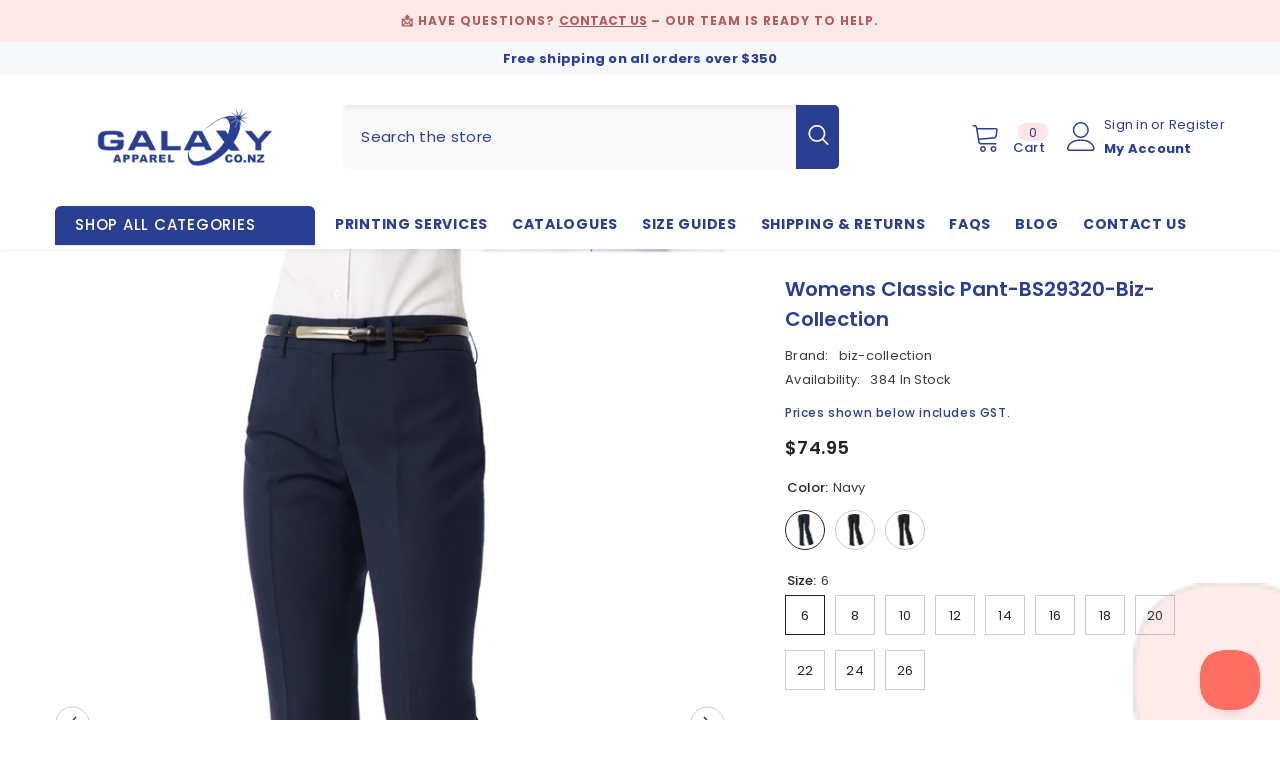

--- FILE ---
content_type: text/html; charset=utf-8
request_url: https://galaxyapparel.co.nz/products/womens-classic-pant-bs29320-biz-collection
body_size: 64249
content:
<!doctype html><html class="no-js" lang="en">
    <head>
        <script type="application/vnd.locksmith+json" data-locksmith>{"version":"v254","locked":false,"initialized":true,"scope":"product","access_granted":true,"access_denied":false,"requires_customer":false,"manual_lock":false,"remote_lock":false,"has_timeout":false,"remote_rendered":null,"hide_resource":false,"hide_links_to_resource":false,"transparent":true,"locks":{"all":[],"opened":[]},"keys":[],"keys_signature":"d96450c9a0f965d3ea6aee2f5f4a4cbe1bdabbbf508566d573810083c22c790a","state":{"template":"product","theme":136573944044,"product":"womens-classic-pant-bs29320-biz-collection","collection":null,"page":null,"blog":null,"article":null,"app":null},"now":1769343270,"path":"\/products\/womens-classic-pant-bs29320-biz-collection","locale_root_url":"\/","canonical_url":"https:\/\/galaxyapparel.co.nz\/products\/womens-classic-pant-bs29320-biz-collection","customer_id":null,"customer_id_signature":"d96450c9a0f965d3ea6aee2f5f4a4cbe1bdabbbf508566d573810083c22c790a","cart":null}</script><script data-locksmith>!function(){undefined;!function(){var s=window.Locksmith={},e=document.querySelector('script[type="application/vnd.locksmith+json"]'),n=e&&e.innerHTML;if(s.state={},s.util={},s.loading=!1,n)try{s.state=JSON.parse(n)}catch(d){}if(document.addEventListener&&document.querySelector){var o,i,a,t=[76,79,67,75,83,77,73,84,72,49,49],c=function(){i=t.slice(0)},l="style",r=function(e){e&&27!==e.keyCode&&"click"!==e.type||(document.removeEventListener("keydown",r),document.removeEventListener("click",r),o&&document.body.removeChild(o),o=null)};c(),document.addEventListener("keyup",function(e){if(e.keyCode===i[0]){if(clearTimeout(a),i.shift(),0<i.length)return void(a=setTimeout(c,1e3));c(),r(),(o=document.createElement("div"))[l].width="50%",o[l].maxWidth="1000px",o[l].height="85%",o[l].border="1px rgba(0, 0, 0, 0.2) solid",o[l].background="rgba(255, 255, 255, 0.99)",o[l].borderRadius="4px",o[l].position="fixed",o[l].top="50%",o[l].left="50%",o[l].transform="translateY(-50%) translateX(-50%)",o[l].boxShadow="0 2px 5px rgba(0, 0, 0, 0.3), 0 0 100vh 100vw rgba(0, 0, 0, 0.5)",o[l].zIndex="2147483645";var t=document.createElement("textarea");t.value=JSON.stringify(JSON.parse(n),null,2),t[l].border="none",t[l].display="block",t[l].boxSizing="border-box",t[l].width="100%",t[l].height="100%",t[l].background="transparent",t[l].padding="22px",t[l].fontFamily="monospace",t[l].fontSize="14px",t[l].color="#333",t[l].resize="none",t[l].outline="none",t.readOnly=!0,o.appendChild(t),document.body.appendChild(o),t.addEventListener("click",function(e){e.stopImmediatePropagation()}),t.select(),document.addEventListener("keydown",r),document.addEventListener("click",r)}})}s.isEmbedded=-1!==window.location.search.indexOf("_ab=0&_fd=0&_sc=1"),s.path=s.state.path||window.location.pathname,s.basePath=s.state.locale_root_url.concat("/apps/locksmith").replace(/^\/\//,"/"),s.reloading=!1,s.util.console=window.console||{log:function(){},error:function(){}},s.util.makeUrl=function(e,t){var n,o=s.basePath+e,i=[],a=s.cache();for(n in a)i.push(n+"="+encodeURIComponent(a[n]));for(n in t)i.push(n+"="+encodeURIComponent(t[n]));return s.state.customer_id&&(i.push("customer_id="+encodeURIComponent(s.state.customer_id)),i.push("customer_id_signature="+encodeURIComponent(s.state.customer_id_signature))),o+=(-1===o.indexOf("?")?"?":"&")+i.join("&")},s._initializeCallbacks=[],s.on=function(e,t){if("initialize"!==e)throw'Locksmith.on() currently only supports the "initialize" event';s._initializeCallbacks.push(t)},s.initializeSession=function(e){if(!s.isEmbedded){var t=!1,n=!0,o=!0;(e=e||{}).silent&&(o=n=!(t=!0)),s.ping({silent:t,spinner:n,reload:o,callback:function(){s._initializeCallbacks.forEach(function(e){e()})}})}},s.cache=function(e){var t={};try{var n=function i(e){return(document.cookie.match("(^|; )"+e+"=([^;]*)")||0)[2]};t=JSON.parse(decodeURIComponent(n("locksmith-params")||"{}"))}catch(d){}if(e){for(var o in e)t[o]=e[o];document.cookie="locksmith-params=; expires=Thu, 01 Jan 1970 00:00:00 GMT; path=/",document.cookie="locksmith-params="+encodeURIComponent(JSON.stringify(t))+"; path=/"}return t},s.cache.cart=s.state.cart,s.cache.cartLastSaved=null,s.params=s.cache(),s.util.reload=function(){s.reloading=!0;try{window.location.href=window.location.href.replace(/#.*/,"")}catch(d){s.util.console.error("Preferred reload method failed",d),window.location.reload()}},s.cache.saveCart=function(e){if(!s.cache.cart||s.cache.cart===s.cache.cartLastSaved)return e?e():null;var t=s.cache.cartLastSaved;s.cache.cartLastSaved=s.cache.cart,fetch("/cart/update.js",{method:"POST",headers:{"Content-Type":"application/json",Accept:"application/json"},body:JSON.stringify({attributes:{locksmith:s.cache.cart}})}).then(function(e){if(!e.ok)throw new Error("Cart update failed: "+e.status);return e.json()}).then(function(){e&&e()})["catch"](function(e){if(s.cache.cartLastSaved=t,!s.reloading)throw e})},s.util.spinnerHTML='<style>body{background:#FFF}@keyframes spin{from{transform:rotate(0deg)}to{transform:rotate(360deg)}}#loading{display:flex;width:100%;height:50vh;color:#777;align-items:center;justify-content:center}#loading .spinner{display:block;animation:spin 600ms linear infinite;position:relative;width:50px;height:50px}#loading .spinner-ring{stroke:currentColor;stroke-dasharray:100%;stroke-width:2px;stroke-linecap:round;fill:none}</style><div id="loading"><div class="spinner"><svg width="100%" height="100%"><svg preserveAspectRatio="xMinYMin"><circle class="spinner-ring" cx="50%" cy="50%" r="45%"></circle></svg></svg></div></div>',s.util.clobberBody=function(e){document.body.innerHTML=e},s.util.clobberDocument=function(e){e.responseText&&(e=e.responseText),document.documentElement&&document.removeChild(document.documentElement);var t=document.open("text/html","replace");t.writeln(e),t.close(),setTimeout(function(){var e=t.querySelector("[autofocus]");e&&e.focus()},100)},s.util.serializeForm=function(e){if(e&&"FORM"===e.nodeName){var t,n,o={};for(t=e.elements.length-1;0<=t;t-=1)if(""!==e.elements[t].name)switch(e.elements[t].nodeName){case"INPUT":switch(e.elements[t].type){default:case"text":case"hidden":case"password":case"button":case"reset":case"submit":o[e.elements[t].name]=e.elements[t].value;break;case"checkbox":case"radio":e.elements[t].checked&&(o[e.elements[t].name]=e.elements[t].value);break;case"file":}break;case"TEXTAREA":o[e.elements[t].name]=e.elements[t].value;break;case"SELECT":switch(e.elements[t].type){case"select-one":o[e.elements[t].name]=e.elements[t].value;break;case"select-multiple":for(n=e.elements[t].options.length-1;0<=n;n-=1)e.elements[t].options[n].selected&&(o[e.elements[t].name]=e.elements[t].options[n].value)}break;case"BUTTON":switch(e.elements[t].type){case"reset":case"submit":case"button":o[e.elements[t].name]=e.elements[t].value}}return o}},s.util.on=function(e,a,s,t){t=t||document;var c="locksmith-"+e+a,n=function(e){var t=e.target,n=e.target.parentElement,o=t&&t.className&&(t.className.baseVal||t.className)||"",i=n&&n.className&&(n.className.baseVal||n.className)||"";("string"==typeof o&&-1!==o.split(/\s+/).indexOf(a)||"string"==typeof i&&-1!==i.split(/\s+/).indexOf(a))&&!e[c]&&(e[c]=!0,s(e))};t.attachEvent?t.attachEvent(e,n):t.addEventListener(e,n,!1)},s.util.enableActions=function(e){s.util.on("click","locksmith-action",function(e){e.preventDefault();var t=e.target;t.dataset.confirmWith&&!confirm(t.dataset.confirmWith)||(t.disabled=!0,t.innerText=t.dataset.disableWith,s.post("/action",t.dataset.locksmithParams,{spinner:!1,type:"text",success:function(e){(e=JSON.parse(e.responseText)).message&&alert(e.message),s.util.reload()}}))},e)},s.util.inject=function(e,t){var n=["data","locksmith","append"];if(-1!==t.indexOf(n.join("-"))){var o=document.createElement("div");o.innerHTML=t,e.appendChild(o)}else e.innerHTML=t;var i,a,s=e.querySelectorAll("script");for(a=0;a<s.length;++a){i=s[a];var c=document.createElement("script");if(i.type&&(c.type=i.type),i.src)c.src=i.src;else{var l=document.createTextNode(i.innerHTML);c.appendChild(l)}e.appendChild(c)}var r=e.querySelector("[autofocus]");r&&r.focus()},s.post=function(e,t,n){!1!==(n=n||{}).spinner&&s.util.clobberBody(s.util.spinnerHTML);var o={};n.container===document?(o.layout=1,n.success=function(e){s.util.clobberDocument(e)}):n.container&&(o.layout=0,n.success=function(e){var t=document.getElementById(n.container);s.util.inject(t,e),t.id===t.firstChild.id&&t.parentElement.replaceChild(t.firstChild,t)}),n.form_type&&(t.form_type=n.form_type),n.include_layout_classes!==undefined&&(t.include_layout_classes=n.include_layout_classes),n.lock_id!==undefined&&(t.lock_id=n.lock_id),s.loading=!0;var i=s.util.makeUrl(e,o),a="json"===n.type||"text"===n.type;fetch(i,{method:"POST",headers:{"Content-Type":"application/json",Accept:a?"application/json":"text/html"},body:JSON.stringify(t)}).then(function(e){if(!e.ok)throw new Error("Request failed: "+e.status);return e.text()}).then(function(e){var t=n.success||s.util.clobberDocument;t(a?{responseText:e}:e)})["catch"](function(e){if(!s.reloading)if("dashboard.weglot.com"!==window.location.host){if(!n.silent)throw alert("Something went wrong! Please refresh and try again."),e;console.error(e)}else console.error(e)})["finally"](function(){s.loading=!1})},s.postResource=function(e,t){e.path=s.path,e.search=window.location.search,e.state=s.state,e.passcode&&(e.passcode=e.passcode.trim()),e.email&&(e.email=e.email.trim()),e.state.cart=s.cache.cart,e.locksmith_json=s.jsonTag,e.locksmith_json_signature=s.jsonTagSignature,s.post("/resource",e,t)},s.ping=function(e){if(!s.isEmbedded){e=e||{};s.post("/ping",{path:s.path,search:window.location.search,state:s.state},{spinner:!!e.spinner,silent:"undefined"==typeof e.silent||e.silent,type:"text",success:function(e){e&&e.responseText?(e=JSON.parse(e.responseText)).messages&&0<e.messages.length&&s.showMessages(e.messages):console.error("[Locksmith] Invalid result in ping callback:",e)}})}},s.timeoutMonitor=function(){var e=s.cache.cart;s.ping({callback:function(){e!==s.cache.cart||setTimeout(function(){s.timeoutMonitor()},6e4)}})},s.showMessages=function(e){var t=document.createElement("div");t.style.position="fixed",t.style.left=0,t.style.right=0,t.style.bottom="-50px",t.style.opacity=0,t.style.background="#191919",t.style.color="#ddd",t.style.transition="bottom 0.2s, opacity 0.2s",t.style.zIndex=999999,t.innerHTML="        <style>          .locksmith-ab .locksmith-b { display: none; }          .locksmith-ab.toggled .locksmith-b { display: flex; }          .locksmith-ab.toggled .locksmith-a { display: none; }          .locksmith-flex { display: flex; flex-wrap: wrap; justify-content: space-between; align-items: center; padding: 10px 20px; }          .locksmith-message + .locksmith-message { border-top: 1px #555 solid; }          .locksmith-message a { color: inherit; font-weight: bold; }          .locksmith-message a:hover { color: inherit; opacity: 0.8; }          a.locksmith-ab-toggle { font-weight: inherit; text-decoration: underline; }          .locksmith-text { flex-grow: 1; }          .locksmith-cta { flex-grow: 0; text-align: right; }          .locksmith-cta button { transform: scale(0.8); transform-origin: left; }          .locksmith-cta > * { display: block; }          .locksmith-cta > * + * { margin-top: 10px; }          .locksmith-message a.locksmith-close { flex-grow: 0; text-decoration: none; margin-left: 15px; font-size: 30px; font-family: monospace; display: block; padding: 2px 10px; }                    @media screen and (max-width: 600px) {            .locksmith-wide-only { display: none !important; }            .locksmith-flex { padding: 0 15px; }            .locksmith-flex > * { margin-top: 5px; margin-bottom: 5px; }            .locksmith-cta { text-align: left; }          }                    @media screen and (min-width: 601px) {            .locksmith-narrow-only { display: none !important; }          }        </style>      "+e.map(function(e){return'<div class="locksmith-message">'+e+"</div>"}).join(""),document.body.appendChild(t),document.body.style.position="relative",document.body.parentElement.style.paddingBottom=t.offsetHeight+"px",setTimeout(function(){t.style.bottom=0,t.style.opacity=1},50),s.util.on("click","locksmith-ab-toggle",function(e){e.preventDefault();for(var t=e.target.parentElement;-1===t.className.split(" ").indexOf("locksmith-ab");)t=t.parentElement;-1!==t.className.split(" ").indexOf("toggled")?t.className=t.className.replace("toggled",""):t.className=t.className+" toggled"}),s.util.enableActions(t)}}()}();</script>
      <script data-locksmith>Locksmith.cache.cart=null</script>

  <script data-locksmith>Locksmith.jsonTag="{\"version\":\"v254\",\"locked\":false,\"initialized\":true,\"scope\":\"product\",\"access_granted\":true,\"access_denied\":false,\"requires_customer\":false,\"manual_lock\":false,\"remote_lock\":false,\"has_timeout\":false,\"remote_rendered\":null,\"hide_resource\":false,\"hide_links_to_resource\":false,\"transparent\":true,\"locks\":{\"all\":[],\"opened\":[]},\"keys\":[],\"keys_signature\":\"d96450c9a0f965d3ea6aee2f5f4a4cbe1bdabbbf508566d573810083c22c790a\",\"state\":{\"template\":\"product\",\"theme\":136573944044,\"product\":\"womens-classic-pant-bs29320-biz-collection\",\"collection\":null,\"page\":null,\"blog\":null,\"article\":null,\"app\":null},\"now\":1769343270,\"path\":\"\\\/products\\\/womens-classic-pant-bs29320-biz-collection\",\"locale_root_url\":\"\\\/\",\"canonical_url\":\"https:\\\/\\\/galaxyapparel.co.nz\\\/products\\\/womens-classic-pant-bs29320-biz-collection\",\"customer_id\":null,\"customer_id_signature\":\"d96450c9a0f965d3ea6aee2f5f4a4cbe1bdabbbf508566d573810083c22c790a\",\"cart\":null}";Locksmith.jsonTagSignature="b4a77acef9abaf2c53ca2ec8af5b1a58ba8640c5232bde46a43b0053ae9d02b6"</script>
        <meta charset="utf-8">
        <meta http-equiv="X-UA-Compatible" content="IE=edge">
        <meta name="viewport" content="width=device-width,initial-scale=1">
        <meta name="theme-color" content="">
        <link rel="canonical" href="https://galaxyapparel.co.nz/products/womens-classic-pant-bs29320-biz-collection">
        <link rel="canonical" href="https://galaxyapparel.co.nz/products/womens-classic-pant-bs29320-biz-collection" canonical-shop-url="https://galaxyapparel.co.nz/"><link rel="shortcut icon" href="//galaxyapparel.co.nz/cdn/shop/files/favicon-16x16_32x32.png?v=1629970937" type="image/png"><link rel="preconnect" href="https://cdn.shopify.com" crossorigin>
        <title>
            Womens Classic Pant-BS29320-biz-collection
 &ndash; Galaxy Apparel</title>
        
<meta name="description" content="6 - 2665% Polyester, 35% Viscose - Easy Care FabricMechanical stretch fabric for extra comfortSlightly lower waist fit with straight legReady-to-wear with finished hemFront welt pockets and single welt back hip pocketWider seams and 5cm (1.9in) hem allowance for easy alterationsClick here to view Size Chart and Style S">

        

<meta property="og:site_name" content="Galaxy Apparel">
<meta property="og:url" content="https://galaxyapparel.co.nz/products/womens-classic-pant-bs29320-biz-collection"><meta property="og:title" content="Womens Classic Pant-BS29320-biz-collection">
<meta property="og:type" content="product">
<meta property="og:description" content="6 - 2665% Polyester, 35% Viscose - Easy Care FabricMechanical stretch fabric for extra comfortSlightly lower waist fit with straight legReady-to-wear with finished hemFront welt pockets and single welt back hip pocketWider seams and 5cm (1.9in) hem allowance for easy alterationsClick here to view Size Chart and Style S">
<meta property="og:image" content="http://galaxyapparel.co.nz/cdn/shop/products/BS29320_Navy_PFa4QRv.jpg?v=1634640583">
<meta property="og:image:secure_url" content="https://galaxyapparel.co.nz/cdn/shop/products/BS29320_Navy_PFa4QRv.jpg?v=1634640583">
<meta property="og:image:width" content="725">
  <meta property="og:image:height" content="1026"><meta property="og:price:amount" content="74.95">
<meta property="og:price:currency" content="NZD">
<meta name="twitter:site" content="@shopify"><meta name="twitter:card" content="summary_large_image"><meta name="twitter:title" content="Womens Classic Pant-BS29320-biz-collection">
<meta name="twitter:description" content="6 - 2665% Polyester, 35% Viscose - Easy Care FabricMechanical stretch fabric for extra comfortSlightly lower waist fit with straight legReady-to-wear with finished hemFront welt pockets and single welt back hip pocketWider seams and 5cm (1.9in) hem allowance for easy alterationsClick here to view Size Chart and Style S">

        <script>window.performance && window.performance.mark && window.performance.mark('shopify.content_for_header.start');</script><meta name="google-site-verification" content="sE4Y1yTIex2ahW1frMPxMVNp27yBteWIX1O9ZxlW3O0">
<meta id="shopify-digital-wallet" name="shopify-digital-wallet" content="/57664012454/digital_wallets/dialog">
<meta name="shopify-checkout-api-token" content="371d4441743573001e6481ae33e22ecb">
<link rel="alternate" type="application/json+oembed" href="https://galaxyapparel.co.nz/products/womens-classic-pant-bs29320-biz-collection.oembed">
<script async="async" src="/checkouts/internal/preloads.js?locale=en-NZ"></script>
<link rel="preconnect" href="https://shop.app" crossorigin="anonymous">
<script async="async" src="https://shop.app/checkouts/internal/preloads.js?locale=en-NZ&shop_id=57664012454" crossorigin="anonymous"></script>
<script id="apple-pay-shop-capabilities" type="application/json">{"shopId":57664012454,"countryCode":"NZ","currencyCode":"NZD","merchantCapabilities":["supports3DS"],"merchantId":"gid:\/\/shopify\/Shop\/57664012454","merchantName":"Galaxy Apparel","requiredBillingContactFields":["postalAddress","email","phone"],"requiredShippingContactFields":["postalAddress","email","phone"],"shippingType":"shipping","supportedNetworks":["visa","masterCard","amex","jcb"],"total":{"type":"pending","label":"Galaxy Apparel","amount":"1.00"},"shopifyPaymentsEnabled":true,"supportsSubscriptions":true}</script>
<script id="shopify-features" type="application/json">{"accessToken":"371d4441743573001e6481ae33e22ecb","betas":["rich-media-storefront-analytics"],"domain":"galaxyapparel.co.nz","predictiveSearch":true,"shopId":57664012454,"locale":"en"}</script>
<script>var Shopify = Shopify || {};
Shopify.shop = "galaxy-apparel-nz.myshopify.com";
Shopify.locale = "en";
Shopify.currency = {"active":"NZD","rate":"1.0"};
Shopify.country = "NZ";
Shopify.theme = {"name":"NEW BUILD 11\/04\/2023","id":136573944044,"schema_name":"Ella","schema_version":"6.4.2","theme_store_id":null,"role":"main"};
Shopify.theme.handle = "null";
Shopify.theme.style = {"id":null,"handle":null};
Shopify.cdnHost = "galaxyapparel.co.nz/cdn";
Shopify.routes = Shopify.routes || {};
Shopify.routes.root = "/";</script>
<script type="module">!function(o){(o.Shopify=o.Shopify||{}).modules=!0}(window);</script>
<script>!function(o){function n(){var o=[];function n(){o.push(Array.prototype.slice.apply(arguments))}return n.q=o,n}var t=o.Shopify=o.Shopify||{};t.loadFeatures=n(),t.autoloadFeatures=n()}(window);</script>
<script>
  window.ShopifyPay = window.ShopifyPay || {};
  window.ShopifyPay.apiHost = "shop.app\/pay";
  window.ShopifyPay.redirectState = null;
</script>
<script id="shop-js-analytics" type="application/json">{"pageType":"product"}</script>
<script defer="defer" async type="module" src="//galaxyapparel.co.nz/cdn/shopifycloud/shop-js/modules/v2/client.init-shop-cart-sync_BT-GjEfc.en.esm.js"></script>
<script defer="defer" async type="module" src="//galaxyapparel.co.nz/cdn/shopifycloud/shop-js/modules/v2/chunk.common_D58fp_Oc.esm.js"></script>
<script defer="defer" async type="module" src="//galaxyapparel.co.nz/cdn/shopifycloud/shop-js/modules/v2/chunk.modal_xMitdFEc.esm.js"></script>
<script type="module">
  await import("//galaxyapparel.co.nz/cdn/shopifycloud/shop-js/modules/v2/client.init-shop-cart-sync_BT-GjEfc.en.esm.js");
await import("//galaxyapparel.co.nz/cdn/shopifycloud/shop-js/modules/v2/chunk.common_D58fp_Oc.esm.js");
await import("//galaxyapparel.co.nz/cdn/shopifycloud/shop-js/modules/v2/chunk.modal_xMitdFEc.esm.js");

  window.Shopify.SignInWithShop?.initShopCartSync?.({"fedCMEnabled":true,"windoidEnabled":true});

</script>
<script>
  window.Shopify = window.Shopify || {};
  if (!window.Shopify.featureAssets) window.Shopify.featureAssets = {};
  window.Shopify.featureAssets['shop-js'] = {"shop-cart-sync":["modules/v2/client.shop-cart-sync_DZOKe7Ll.en.esm.js","modules/v2/chunk.common_D58fp_Oc.esm.js","modules/v2/chunk.modal_xMitdFEc.esm.js"],"init-fed-cm":["modules/v2/client.init-fed-cm_B6oLuCjv.en.esm.js","modules/v2/chunk.common_D58fp_Oc.esm.js","modules/v2/chunk.modal_xMitdFEc.esm.js"],"shop-cash-offers":["modules/v2/client.shop-cash-offers_D2sdYoxE.en.esm.js","modules/v2/chunk.common_D58fp_Oc.esm.js","modules/v2/chunk.modal_xMitdFEc.esm.js"],"shop-login-button":["modules/v2/client.shop-login-button_QeVjl5Y3.en.esm.js","modules/v2/chunk.common_D58fp_Oc.esm.js","modules/v2/chunk.modal_xMitdFEc.esm.js"],"pay-button":["modules/v2/client.pay-button_DXTOsIq6.en.esm.js","modules/v2/chunk.common_D58fp_Oc.esm.js","modules/v2/chunk.modal_xMitdFEc.esm.js"],"shop-button":["modules/v2/client.shop-button_DQZHx9pm.en.esm.js","modules/v2/chunk.common_D58fp_Oc.esm.js","modules/v2/chunk.modal_xMitdFEc.esm.js"],"avatar":["modules/v2/client.avatar_BTnouDA3.en.esm.js"],"init-windoid":["modules/v2/client.init-windoid_CR1B-cfM.en.esm.js","modules/v2/chunk.common_D58fp_Oc.esm.js","modules/v2/chunk.modal_xMitdFEc.esm.js"],"init-shop-for-new-customer-accounts":["modules/v2/client.init-shop-for-new-customer-accounts_C_vY_xzh.en.esm.js","modules/v2/client.shop-login-button_QeVjl5Y3.en.esm.js","modules/v2/chunk.common_D58fp_Oc.esm.js","modules/v2/chunk.modal_xMitdFEc.esm.js"],"init-shop-email-lookup-coordinator":["modules/v2/client.init-shop-email-lookup-coordinator_BI7n9ZSv.en.esm.js","modules/v2/chunk.common_D58fp_Oc.esm.js","modules/v2/chunk.modal_xMitdFEc.esm.js"],"init-shop-cart-sync":["modules/v2/client.init-shop-cart-sync_BT-GjEfc.en.esm.js","modules/v2/chunk.common_D58fp_Oc.esm.js","modules/v2/chunk.modal_xMitdFEc.esm.js"],"shop-toast-manager":["modules/v2/client.shop-toast-manager_DiYdP3xc.en.esm.js","modules/v2/chunk.common_D58fp_Oc.esm.js","modules/v2/chunk.modal_xMitdFEc.esm.js"],"init-customer-accounts":["modules/v2/client.init-customer-accounts_D9ZNqS-Q.en.esm.js","modules/v2/client.shop-login-button_QeVjl5Y3.en.esm.js","modules/v2/chunk.common_D58fp_Oc.esm.js","modules/v2/chunk.modal_xMitdFEc.esm.js"],"init-customer-accounts-sign-up":["modules/v2/client.init-customer-accounts-sign-up_iGw4briv.en.esm.js","modules/v2/client.shop-login-button_QeVjl5Y3.en.esm.js","modules/v2/chunk.common_D58fp_Oc.esm.js","modules/v2/chunk.modal_xMitdFEc.esm.js"],"shop-follow-button":["modules/v2/client.shop-follow-button_CqMgW2wH.en.esm.js","modules/v2/chunk.common_D58fp_Oc.esm.js","modules/v2/chunk.modal_xMitdFEc.esm.js"],"checkout-modal":["modules/v2/client.checkout-modal_xHeaAweL.en.esm.js","modules/v2/chunk.common_D58fp_Oc.esm.js","modules/v2/chunk.modal_xMitdFEc.esm.js"],"shop-login":["modules/v2/client.shop-login_D91U-Q7h.en.esm.js","modules/v2/chunk.common_D58fp_Oc.esm.js","modules/v2/chunk.modal_xMitdFEc.esm.js"],"lead-capture":["modules/v2/client.lead-capture_BJmE1dJe.en.esm.js","modules/v2/chunk.common_D58fp_Oc.esm.js","modules/v2/chunk.modal_xMitdFEc.esm.js"],"payment-terms":["modules/v2/client.payment-terms_Ci9AEqFq.en.esm.js","modules/v2/chunk.common_D58fp_Oc.esm.js","modules/v2/chunk.modal_xMitdFEc.esm.js"]};
</script>
<script>(function() {
  var isLoaded = false;
  function asyncLoad() {
    if (isLoaded) return;
    isLoaded = true;
    var urls = ["\/\/code.tidio.co\/87r11axelmrqzpvr1a0thsn8s4jkbwqs.js?shop=galaxy-apparel-nz.myshopify.com","https:\/\/loox.io\/widget\/NyZpnqSOws\/loox.1636785052663.js?shop=galaxy-apparel-nz.myshopify.com","https:\/\/tools.luckyorange.com\/core\/lo.js?site-id=969847cc\u0026shop=galaxy-apparel-nz.myshopify.com","https:\/\/chimpstatic.com\/mcjs-connected\/js\/users\/03b94c497d23525ea1c5d67b8\/c2c84fcc16d1ff4e5076ba8b8.js?shop=galaxy-apparel-nz.myshopify.com"];
    for (var i = 0; i < urls.length; i++) {
      var s = document.createElement('script');
      s.type = 'text/javascript';
      s.async = true;
      s.src = urls[i];
      var x = document.getElementsByTagName('script')[0];
      x.parentNode.insertBefore(s, x);
    }
  };
  if(window.attachEvent) {
    window.attachEvent('onload', asyncLoad);
  } else {
    window.addEventListener('load', asyncLoad, false);
  }
})();</script>
<script id="__st">var __st={"a":57664012454,"offset":46800,"reqid":"bf902662-fa8b-49af-a4cf-d921e13ff04b-1769343270","pageurl":"galaxyapparel.co.nz\/products\/womens-classic-pant-bs29320-biz-collection","u":"a539d213e70c","p":"product","rtyp":"product","rid":7115354472614};</script>
<script>window.ShopifyPaypalV4VisibilityTracking = true;</script>
<script id="captcha-bootstrap">!function(){'use strict';const t='contact',e='account',n='new_comment',o=[[t,t],['blogs',n],['comments',n],[t,'customer']],c=[[e,'customer_login'],[e,'guest_login'],[e,'recover_customer_password'],[e,'create_customer']],r=t=>t.map((([t,e])=>`form[action*='/${t}']:not([data-nocaptcha='true']) input[name='form_type'][value='${e}']`)).join(','),a=t=>()=>t?[...document.querySelectorAll(t)].map((t=>t.form)):[];function s(){const t=[...o],e=r(t);return a(e)}const i='password',u='form_key',d=['recaptcha-v3-token','g-recaptcha-response','h-captcha-response',i],f=()=>{try{return window.sessionStorage}catch{return}},m='__shopify_v',_=t=>t.elements[u];function p(t,e,n=!1){try{const o=window.sessionStorage,c=JSON.parse(o.getItem(e)),{data:r}=function(t){const{data:e,action:n}=t;return t[m]||n?{data:e,action:n}:{data:t,action:n}}(c);for(const[e,n]of Object.entries(r))t.elements[e]&&(t.elements[e].value=n);n&&o.removeItem(e)}catch(o){console.error('form repopulation failed',{error:o})}}const l='form_type',E='cptcha';function T(t){t.dataset[E]=!0}const w=window,h=w.document,L='Shopify',v='ce_forms',y='captcha';let A=!1;((t,e)=>{const n=(g='f06e6c50-85a8-45c8-87d0-21a2b65856fe',I='https://cdn.shopify.com/shopifycloud/storefront-forms-hcaptcha/ce_storefront_forms_captcha_hcaptcha.v1.5.2.iife.js',D={infoText:'Protected by hCaptcha',privacyText:'Privacy',termsText:'Terms'},(t,e,n)=>{const o=w[L][v],c=o.bindForm;if(c)return c(t,g,e,D).then(n);var r;o.q.push([[t,g,e,D],n]),r=I,A||(h.body.append(Object.assign(h.createElement('script'),{id:'captcha-provider',async:!0,src:r})),A=!0)});var g,I,D;w[L]=w[L]||{},w[L][v]=w[L][v]||{},w[L][v].q=[],w[L][y]=w[L][y]||{},w[L][y].protect=function(t,e){n(t,void 0,e),T(t)},Object.freeze(w[L][y]),function(t,e,n,w,h,L){const[v,y,A,g]=function(t,e,n){const i=e?o:[],u=t?c:[],d=[...i,...u],f=r(d),m=r(i),_=r(d.filter((([t,e])=>n.includes(e))));return[a(f),a(m),a(_),s()]}(w,h,L),I=t=>{const e=t.target;return e instanceof HTMLFormElement?e:e&&e.form},D=t=>v().includes(t);t.addEventListener('submit',(t=>{const e=I(t);if(!e)return;const n=D(e)&&!e.dataset.hcaptchaBound&&!e.dataset.recaptchaBound,o=_(e),c=g().includes(e)&&(!o||!o.value);(n||c)&&t.preventDefault(),c&&!n&&(function(t){try{if(!f())return;!function(t){const e=f();if(!e)return;const n=_(t);if(!n)return;const o=n.value;o&&e.removeItem(o)}(t);const e=Array.from(Array(32),(()=>Math.random().toString(36)[2])).join('');!function(t,e){_(t)||t.append(Object.assign(document.createElement('input'),{type:'hidden',name:u})),t.elements[u].value=e}(t,e),function(t,e){const n=f();if(!n)return;const o=[...t.querySelectorAll(`input[type='${i}']`)].map((({name:t})=>t)),c=[...d,...o],r={};for(const[a,s]of new FormData(t).entries())c.includes(a)||(r[a]=s);n.setItem(e,JSON.stringify({[m]:1,action:t.action,data:r}))}(t,e)}catch(e){console.error('failed to persist form',e)}}(e),e.submit())}));const S=(t,e)=>{t&&!t.dataset[E]&&(n(t,e.some((e=>e===t))),T(t))};for(const o of['focusin','change'])t.addEventListener(o,(t=>{const e=I(t);D(e)&&S(e,y())}));const B=e.get('form_key'),M=e.get(l),P=B&&M;t.addEventListener('DOMContentLoaded',(()=>{const t=y();if(P)for(const e of t)e.elements[l].value===M&&p(e,B);[...new Set([...A(),...v().filter((t=>'true'===t.dataset.shopifyCaptcha))])].forEach((e=>S(e,t)))}))}(h,new URLSearchParams(w.location.search),n,t,e,['guest_login'])})(!0,!0)}();</script>
<script integrity="sha256-4kQ18oKyAcykRKYeNunJcIwy7WH5gtpwJnB7kiuLZ1E=" data-source-attribution="shopify.loadfeatures" defer="defer" src="//galaxyapparel.co.nz/cdn/shopifycloud/storefront/assets/storefront/load_feature-a0a9edcb.js" crossorigin="anonymous"></script>
<script crossorigin="anonymous" defer="defer" src="//galaxyapparel.co.nz/cdn/shopifycloud/storefront/assets/shopify_pay/storefront-65b4c6d7.js?v=20250812"></script>
<script data-source-attribution="shopify.dynamic_checkout.dynamic.init">var Shopify=Shopify||{};Shopify.PaymentButton=Shopify.PaymentButton||{isStorefrontPortableWallets:!0,init:function(){window.Shopify.PaymentButton.init=function(){};var t=document.createElement("script");t.src="https://galaxyapparel.co.nz/cdn/shopifycloud/portable-wallets/latest/portable-wallets.en.js",t.type="module",document.head.appendChild(t)}};
</script>
<script data-source-attribution="shopify.dynamic_checkout.buyer_consent">
  function portableWalletsHideBuyerConsent(e){var t=document.getElementById("shopify-buyer-consent"),n=document.getElementById("shopify-subscription-policy-button");t&&n&&(t.classList.add("hidden"),t.setAttribute("aria-hidden","true"),n.removeEventListener("click",e))}function portableWalletsShowBuyerConsent(e){var t=document.getElementById("shopify-buyer-consent"),n=document.getElementById("shopify-subscription-policy-button");t&&n&&(t.classList.remove("hidden"),t.removeAttribute("aria-hidden"),n.addEventListener("click",e))}window.Shopify?.PaymentButton&&(window.Shopify.PaymentButton.hideBuyerConsent=portableWalletsHideBuyerConsent,window.Shopify.PaymentButton.showBuyerConsent=portableWalletsShowBuyerConsent);
</script>
<script data-source-attribution="shopify.dynamic_checkout.cart.bootstrap">document.addEventListener("DOMContentLoaded",(function(){function t(){return document.querySelector("shopify-accelerated-checkout-cart, shopify-accelerated-checkout")}if(t())Shopify.PaymentButton.init();else{new MutationObserver((function(e,n){t()&&(Shopify.PaymentButton.init(),n.disconnect())})).observe(document.body,{childList:!0,subtree:!0})}}));
</script>
<link id="shopify-accelerated-checkout-styles" rel="stylesheet" media="screen" href="https://galaxyapparel.co.nz/cdn/shopifycloud/portable-wallets/latest/accelerated-checkout-backwards-compat.css" crossorigin="anonymous">
<style id="shopify-accelerated-checkout-cart">
        #shopify-buyer-consent {
  margin-top: 1em;
  display: inline-block;
  width: 100%;
}

#shopify-buyer-consent.hidden {
  display: none;
}

#shopify-subscription-policy-button {
  background: none;
  border: none;
  padding: 0;
  text-decoration: underline;
  font-size: inherit;
  cursor: pointer;
}

#shopify-subscription-policy-button::before {
  box-shadow: none;
}

      </style>
<script id="sections-script" data-sections="header-04" defer="defer" src="//galaxyapparel.co.nz/cdn/shop/t/31/compiled_assets/scripts.js?v=1700"></script>
<script>window.performance && window.performance.mark && window.performance.mark('shopify.content_for_header.end');</script>

        <style>
    @import url('https://fonts.googleapis.com/css?family=Poppins:300,300i,400,400i,500,500i,600,600i,700,700i,800,800i&display=swap');
                

          
                    
          
    

    :root {
        /* Settings Body */
        
            --font-body-family: Poppins;
        
        --font-body-size: 13px;
        --font-body-weight: 400;
        --body-line-height: 22px;
        --body-letter-spacing: .02em;

        /* Settings Heading */
        
            --font-heading-family: Poppins;
        
        --font-heading-size: 16px;
        --font-heading-weight: 700;
        --font-heading-style: normal;
        --heading-line-height: 24px;
        --heading-letter-spacing: .05em;
        --heading-text-transform: uppercase;
        --heading-border-height: 2px;

        /* Settings Navigation */
        /* Menu Lv1 */
        
            --font-menu-lv1-family: Poppins;
        
        --font-menu-lv1-size: 14px;
        --font-menu-lv1-weight: 700;
        --menu-lv1-line-height: 22px;
        --menu-lv1-letter-spacing: .05em;
        --menu-lv1-text-transform: uppercase;

        /* Menu Lv2 */
        
            --font-menu-lv2-family: Poppins;
        
        --font-menu-lv2-size: 12px;
        --font-menu-lv2-weight: 400;
        --menu-lv2-line-height: 22px;
        --menu-lv2-letter-spacing: .02em;
        --menu-lv2-text-transform: uppercase;

        /* Menu Lv3 */
        
            --font-menu-lv3-family: Poppins;
        
        --font-menu-lv3-size: 12px;
        --font-menu-lv3-weight: 400;
        --menu-lv3-line-height: 22px;
        --menu-lv3-letter-spacing: .02em;
        --menu-lv3-text-transform: uppercase;

        /* Mega Menu Lv2 */
        
            --font-mega-menu-lv2-family: Poppins;
        
        --font-mega-menu-lv2-size: 12px;
        --font-mega-menu-lv2-weight: 400;
        --font-mega-menu-lv2-style: normal;
        --mega-menu-lv2-line-height: 22px;
        --mega-menu-lv2-letter-spacing: .02em;
        --mega-menu-lv2-text-transform: uppercase;

        /* Mega Menu Lv3 */
        
            --font-mega-menu-lv3-family: Poppins;
        
        --font-mega-menu-lv3-size: 12px;
        --font-mega-menu-lv3-weight: 400;
        --mega-menu-lv3-line-height: 22px;
        --mega-menu-lv3-letter-spacing: .02em;
        --mega-menu-lv3-text-transform: capitalize;

        /* Product Card Title */--product-title-font: Poppins;--product-title-font-size : 12px;
        --product-title-font-weight : 400;
        --product-title-line-height: 22px;
        --product-title-letter-spacing: .02em;
        --product-title-line-text : 2;
        --product-title-text-transform : capitalize;
        --product-title-margin-bottom: 10px;

        /* Product Card Vendor */--product-vendor-font: Poppins;--product-vendor-font-size : 12px;
        --product-vendor-font-weight : 400;
        --product-vendor-font-style : normal;
        --product-vendor-line-height: 22px;
        --product-vendor-letter-spacing: .02em;
        --product-vendor-text-transform : uppercase;
        --product-vendor-margin-bottom: 0px;

        /* Product Card Price */--product-price-font: Poppins;--product-price-font-size : 14px;
        --product-price-font-weight : 600;
        --product-price-line-height: 22px;
        --product-price-letter-spacing: .02em;
        --product-price-margin-top: 0px;
        --product-price-margin-bottom: 13px;

        /* Product Card Badge */--badge-font: Poppins;--badge-font-size : 12px;
        --badge-font-weight : 400;
        --badge-text-transform : capitalize;
        --badge-letter-spacing: .02em;
        --badge-line-height: 20px;
        --badge-border-radius: 0px;
        --badge-padding-top: 0px;
        --badge-padding-bottom: 0px;
        --badge-padding-left-right: 8px;
        --badge-postion-top: 0px;
        --badge-postion-left-right: 0px;

        /* Product Quickview */
        --product-quickview-font-size : 12px;
        --product-quickview-line-height: 23px;
        --product-quickview-border-radius: 1px;
        --product-quickview-padding-top: 0px;
        --product-quickview-padding-bottom: 0px;
        --product-quickview-padding-left-right: 7px;
        --product-quickview-sold-out-product: #e95144;--product-quickview-box-shadow: none;/* Blog Card Tile */--blog-title-font: Poppins;--blog-title-font-size : 20px;
        --blog-title-font-weight : 700;
        --blog-title-line-height: 29px;
        --blog-title-letter-spacing: .09em;
        --blog-title-text-transform : uppercase;

        /* Blog Card Info (Date, Author) */--blog-info-font: Poppins;--blog-info-font-size : 14px;
        --blog-info-font-weight : 400;
        --blog-info-line-height: 20px;
        --blog-info-letter-spacing: .02em;
        --blog-info-text-transform : uppercase;

        /* Button 1 */--btn-1-font-family: Poppins;--btn-1-font-size: 14px;
        --btn-1-font-weight: 700;
        --btn-1-text-transform: uppercase;
        --btn-1-line-height: 22px;
        --btn-1-letter-spacing: .05em;
        --btn-1-text-align: center;
        --btn-1-border-radius: 0px;
        --btn-1-border-width: 1px;
        --btn-1-border-style: solid;
        --btn-1-padding-top: 10px;
        --btn-1-padding-bottom: 10px;
        --btn-1-horizontal-length: 0px;
        --btn-1-vertical-length: 0px;
        --btn-1-blur-radius: 0px;
        --btn-1-spread: 0px;
        
        
        
          --btn-1-all-bg-opacity-hover: rgba(0, 0, 0, 0.5);
        
        
            --btn-1-inset: ;
        

        /* Button 2 */--btn-2-font-family: Poppins;--btn-2-font-size: 18px;
        --btn-2-font-weight: 700;
        --btn-2-text-transform: uppercase;
        --btn-2-line-height: 23px;
        --btn-2-letter-spacing: .05em;
        --btn-2-text-align: right;
        --btn-2-border-radius: 6px;
        --btn-2-border-width: 1px;
        --btn-2-border-style: solid;
        --btn-2-padding-top: 20px;
        --btn-2-padding-bottom: 20px;
        --btn-2-horizontal-length: 4px;
        --btn-2-vertical-length: 4px;
        --btn-2-blur-radius: 7px;
        --btn-2-spread: 0px;
        
        
          --btn-2-all-bg-opacity: rgba(25, 145, 226, 0.5);
        
        
          --btn-2-all-bg-opacity-hover: rgba(0, 0, 0, 0.5);
        
        
            --btn-2-inset: ;
        

        /* Button 3 */--btn-3-font-family: Poppins;--btn-3-font-size: 14px;
        --btn-3-font-weight: 700;
        --btn-3-text-transform: uppercase;
        --btn-3-line-height: 22px;
        --btn-3-letter-spacing: .05em;
        --btn-3-text-align: center;
        --btn-3-border-radius: 0px;
        --btn-3-border-width: 1px;
        --btn-3-border-style: solid;
        --btn-3-padding-top: 10px;
        --btn-3-padding-bottom: 10px;
        --btn-3-horizontal-length: 0px;
        --btn-3-vertical-length: 0px;
        --btn-3-blur-radius: 0px;
        --btn-3-spread: 0px;
        
        
          --btn-3-all-bg-opacity: rgba(0, 0, 0, 0.1);
        
        
          --btn-3-all-bg-opacity-hover: rgba(0, 0, 0, 0.1);
        

        
            --btn-3-inset: ;
        

        /* Footer Heading */--footer-heading-font-family: Poppins;--footer-heading-font-size : 15px;
        --footer-heading-font-weight : 600;
        --footer-heading-line-height : 22px;
        --footer-heading-letter-spacing : .05em;
        --footer-heading-text-transform : uppercase;

        /* Footer Link */--footer-link-font-family: Poppins;--footer-link-font-size : 12px;
        --footer-link-font-weight : 400;
        --footer-link-line-height : 28px;
        --footer-link-letter-spacing : .02em;
        --footer-link-text-transform : capitalize;

        /* Page Title */
        
            --font-page-title-family: Poppins;
        
        --font-page-title-size: 20px;
        --font-page-title-weight: 700;
        --font-page-title-style: normal;
        --page-title-line-height: 20px;
        --page-title-letter-spacing: .05em;
        --page-title-text-transform: uppercase;

        /* Font Product Tab Title */
        --font-tab-type-1: Poppins;
        --font-tab-type-2: Poppins;

        /* Text Size */
        --text-size-font-size : 10px;
        --text-size-font-weight : 400;
        --text-size-line-height : 22px;
        --text-size-letter-spacing : 0;
        --text-size-text-transform : uppercase;
        --text-size-color : #787878;

        /* Font Weight */
        --font-weight-normal: 400;
        --font-weight-medium: 500;
        --font-weight-semibold: 600;
        --font-weight-bold: 700;
        --font-weight-bolder: 800;
        --font-weight-black: 900;

        /* Radio Button */
        --form-label-checkbox-before-bg: #fff;
        --form-label-checkbox-before-border: #cecece;
        --form-label-checkbox-before-bg-checked: #000;

        /* Conatiner */
        --header-custom-width-container: 1600px;
        --body-custom-width-container: 1600px;
        --footer-custom-width-container: 1600px;

        /* Layout Boxed */
        --color-background-layout-boxed: #f8f8f8;/* Arrow */
        --position-horizontal-slick-arrow: 0;

        /* General Color*/
        --color-text: #232323;
        --color-text2: #969696;
        --color-global: #232323;
        --color-white: #FFFFFF;
        --color-grey: #868686;
        --color-black: #202020;
        --color-base-text-rgb: 35, 35, 35;
        --color-base-text2-rgb: 150, 150, 150;
        --color-background: #ffffff;
        --color-background-rgb: 255, 255, 255;
        --color-background-overylay: rgba(255, 255, 255, 0.9);
        --color-base-accent-text: ;
        --color-base-accent-1: ;
        --color-base-accent-2: ;
        --color-link: #1d5dd9;
        --color-link-hover: #1d5dd9;
        --color-error: #D93333;
        --color-error-bg: #FCEEEE;
        --color-success: #5A5A5A;
        --color-success-bg: #DFF0D8;
        --color-info: #202020;
        --color-info-bg: #FFF2DD;
        --color-link-underline: rgba(29, 93, 217, 0.5);

        --color-breadcrumb: #999999;
        --colors-breadcrumb-hover: #232323;
        --colors-breadcrumb-active: #999999;

        --border-global: #e6e6e6;
        --bg-global: #fafafa;

        --bg-planceholder: #fafafa;

        --color-warning: #fff;
        --bg-warning: #e0b252;

        --color-background-10 : #e9e9e9;
        --color-background-20 : #d3d3d3;
        --color-background-30 : #bdbdbd;
        --color-background-50 : #919191;
        --color-background-global : #919191;

        /* Arrow Color */
        --arrow-color: #323232;
        --arrow-background-color: #fff;
        --arrow-border-color: #ccc;
        --arrow-color-hover: #323232;
        --arrow-background-color-hover: #f8f8f8;
        --arrow-border-color-hover: #f8f8f8;

        --arrow-width: 35px;
        --arrow-height: 35px;
        --arrow-size: px;
        --arrow-size-icon: 17px;
        --arrow-border-radius: 50%;
        --arrow-border-width: 1px;

        /* Pagination Color */
        --pagination-item-color: #3c3c3c;
        --pagination-item-color-active: #3c3c3c;
        --pagination-item-bg-color: 
        #fff;
        --pagination-item-bg-color-active: #fff;
        --pagination-item-border-color: #fff;
        --pagination-item-border-color-active: #ffffff;

        --pagination-arrow-color: #3c3c3c;
        --pagination-arrow-color-active: #3c3c3c;
        --pagination-arrow-bg-color: #fff;
        --pagination-arrow-bg-color-active: #fff;
        --pagination-arrow-border-color: #fff;
        --pagination-arrow-border-color-active: #fff;

        /* Dots Color */
        --dots-color: transparent;
        --dots-border-color: #323232;
        --dots-color-active: #323232;
        --dots-border-color-active: #323232;
        --dots-style2-background-opacity: #00000050;
        --dots-width: 12px;
        --dots-height: 12px;

        /* Button Color */
        --btn-1-color: #FFFFFF;
        --btn-1-bg: #232323;
        --btn-1-border: #232323;
        --btn-1-color-hover: #232323;
        --btn-1-bg-hover: #ffffff;
        --btn-1-border-hover: #232323;

        --btn-2-color: #232323;
        --btn-2-bg: #FFFFFF;
        --btn-2-border: #727272;
        --btn-2-color-hover: #FFFFFF;
        --btn-2-bg-hover: #232323;
        --btn-2-border-hover: #232323;

        --btn-3-color: #FFFFFF;
        --btn-3-bg: #e9514b;
        --btn-3-border: #e9514b;
        --btn-3-color-hover: #ffffff;
        --btn-3-bg-hover: #e9514b;
        --btn-3-border-hover: #e9514b;

        --anchor-transition: all ease .3s;
        --bg-white: #ffffff;
        --bg-black: #000000;
        --bg-grey: #808080;
        --icon: var(--color-text);
        --text-cart: #3c3c3c;
        --duration-short: 100ms;
        --duration-default: 350ms;
        --duration-long: 500ms;

        --form-input-bg: #ffffff;
        --form-input-border: #c7c7c7;
        --form-input-color: #232323;;
        --form-input-placeholder: #868686;
        --form-label: #232323;

        --new-badge-color: #2a3e92;
        --new-badge-bg: #FFFFFF;
        --sale-badge-color: #ffffff;
        --sale-badge-bg: #e95144;
        --sold-out-badge-color: #ffffff;
        --sold-out-badge-bg: #c1c1c1;
        --custom-badge-color: #ffffff;
        --custom-badge-bg: #ffbb49;
        --bundle-badge-color: #ffffff;
        --bundle-badge-bg: #232323;
        
        --product-title-color : #232323;
        --product-title-color-hover : #232323;
        --product-vendor-color : #969696;
        --product-price-color : #232323;
        --product-sale-price-color : #e95144;
        --product-compare-price-color : #969696;
        --product-review-full-color : #000000;
        --product-review-empty-color : #A4A4A4;
        --product-swatch-border : #cbcbcb;
        --product-swatch-border-active : #232323;
        --product-swatch-width : 40px;
        --product-swatch-height : 40px;
        --product-swatch-border-radius : 0px;
        --product-swatch-color-width : 40px;
        --product-swatch-color-height : 40px;
        --product-swatch-color-border-radius : 20px;
        --product-wishlist-color : #000000;
        --product-wishlist-bg : #ffffff;
        --product-wishlist-border : transparent;
        --product-wishlist-color-added : #ffffff;
        --product-wishlist-bg-added : #000000;
        --product-wishlist-border-added : transparent;
        --product-compare-color : #000000;
        --product-compare-bg : #FFFFFF;
        --product-compare-color-added : #D12442;
        --product-compare-bg-added : #FFFFFF;
        --product-hot-stock-text-color : #d62828;
        --product-quick-view-color : #000000;
        --product-cart-image-fit : contain;
        --product-title-variant-font-size: 16px;

        
          --product-quick-view-bg : #FFFFFF;
        
        --product-quick-view-bg-above-button: rgba(255, 255, 255, 0.7);
        --product-quick-view-color-hover : #FFFFFF;
        --product-quick-view-bg-hover : #000000;

        --product-action-color : #232323;       
        --product-action-bg : #ffffff;
        --product-action-border : #000000;
        --product-action-color-hover : #FFFFFF;
        --product-action-bg-hover : #232323;
        --product-action-border-hover : #232323;

        /* Multilevel Category Filter */
        --color-label-multiLevel-categories: #2a3e92;
        --bg-label-multiLevel-categories: #fff;
        --color-button-multiLevel-categories: #fff;
        --bg-button-multiLevel-categories: #ff8b21;
        --border-button-multiLevel-categories: transparent;
        --hover-color-button-multiLevel-categories: #fff;
        --hover-bg-button-multiLevel-categories: #ff8b21;--cart-item-bg : #ffffff;
            --cart-item-border : #e8e8e8;
            --cart-item-border-width : 1px;
            --cart-item-border-style : solid;
            --free-shipping-height : 10px;
            --free-shipping-border-radius : 20px;
            --free-shipping-color : #727272;
            --free-shipping-bg : #ededed;
            --free-shipping-bg-1: #f44336;
            --free-shipping-bg-2: #ffc206;
            --free-shipping-bg-3: #69c69c;
            --free-shipping-bg-4: #69c69c;
            --free-shipping-min-height : 20.0px;
        

        --w-product-swatch-custom: 30px;
        --h-product-swatch-custom: 30px;
        --w-product-swatch-custom-mb: 20px;
        --h-product-swatch-custom-mb: 20px;
        --font-size-product-swatch-more: 12px;

        --swatch-border : #cbcbcb;
        --swatch-border-active : #232323;

        --variant-size: #232323;
        --variant-size-border: #e7e7e7;
        --variant-size-bg: #ffffff;
        --variant-size-hover: #ffffff;
        --variant-size-border-hover: #232323;
        --variant-size-bg-hover: #232323;

        --variant-bg : #ffffff;
        --variant-color : #232323;
        --variant-bg-active : #ffffff;
        --variant-color-active : #232323;

        /* Font Size Text Social */
        --fontsize-text-social: 12px;
        
        /* Sidebar Animation */
        --page-content-distance: 64px;
        --sidebar-content-distance: 40px;
        --button-transition-ease: cubic-bezier(.25,.46,.45,.94);

        /* Loading Spinner Color */
        --spinner-top-color: #fc0;
        --spinner-right-color: #4dd4c6;
        --spinner-bottom-color: #f00;
        --spinner-left-color: #f6f6f6;

        /* Product Card Marquee */
        --product-marquee-background-color: ;
        --product-marquee-text-color: #FFFFFF;
        --product-marquee-text-size: 14px;
        --product-marquee-text-mobile-size: 14px;
        --product-marquee-text-weight: 400;
        --product-marquee-text-transform: none;
        --product-marquee-text-style: italic;
        --product-marquee-speed: ;  
        --product-marquee-line-height: calc(var(--product-marquee-text-mobile-size) * 1.5);
    }
</style>
        <link href="//galaxyapparel.co.nz/cdn/shop/t/31/assets/base.css?v=44243437838932339861681823347" rel="stylesheet" type="text/css" media="all" />
<link href="//galaxyapparel.co.nz/cdn/shop/t/31/assets/animated.css?v=126396381318837220781681823343" rel="stylesheet" type="text/css" media="all" />
<link href="//galaxyapparel.co.nz/cdn/shop/t/31/assets/component-card.css?v=77690346337914199191681823370" rel="stylesheet" type="text/css" media="all" />
<link href="//galaxyapparel.co.nz/cdn/shop/t/31/assets/component-loading-overlay.css?v=170491267859233445071681823401" rel="stylesheet" type="text/css" media="all" />
<link href="//galaxyapparel.co.nz/cdn/shop/t/31/assets/component-loading-banner.css?v=167051128757171055331681823401" rel="stylesheet" type="text/css" media="all" />
<link href="//galaxyapparel.co.nz/cdn/shop/t/31/assets/component-quick-cart.css?v=126996619163600602561681823421" rel="stylesheet" type="text/css" media="all" />
<link rel="stylesheet" href="//galaxyapparel.co.nz/cdn/shop/t/31/assets/vendor.css?v=164616260963476715651681823492" media="print" onload="this.media='all'">
<noscript><link href="//galaxyapparel.co.nz/cdn/shop/t/31/assets/vendor.css?v=164616260963476715651681823492" rel="stylesheet" type="text/css" media="all" /></noscript>


<link rel="stylesheet" href="//galaxyapparel.co.nz/cdn/shop/t/31/assets/component-newsletter.css?v=54058530822278129331681823409" media="print" onload="this.media='all'">
<link rel="stylesheet" href="//galaxyapparel.co.nz/cdn/shop/t/31/assets/component-slider.css?v=37888473738646685221681823432" media="print" onload="this.media='all'">
<link rel="stylesheet" href="//galaxyapparel.co.nz/cdn/shop/t/31/assets/component-list-social.css?v=102044711114163579551681823400" media="print" onload="this.media='all'"><link rel="stylesheet" href="//galaxyapparel.co.nz/cdn/shop/t/31/assets/component-predictive-search.css?v=50559763183045526481681823412" media="print" onload="this.media='all'"><noscript><link href="//galaxyapparel.co.nz/cdn/shop/t/31/assets/component-newsletter.css?v=54058530822278129331681823409" rel="stylesheet" type="text/css" media="all" /></noscript>
<noscript><link href="//galaxyapparel.co.nz/cdn/shop/t/31/assets/component-slider.css?v=37888473738646685221681823432" rel="stylesheet" type="text/css" media="all" /></noscript>
<noscript><link href="//galaxyapparel.co.nz/cdn/shop/t/31/assets/component-list-social.css?v=102044711114163579551681823400" rel="stylesheet" type="text/css" media="all" /></noscript>
        <script src="//galaxyapparel.co.nz/cdn/shop/t/31/assets/vendor.js?v=50823196851932006391681823492" type="text/javascript"></script>
<script src="//galaxyapparel.co.nz/cdn/shop/t/31/assets/global.js?v=79286703038954127541681823449" type="text/javascript"></script>
<script src="//galaxyapparel.co.nz/cdn/shop/t/31/assets/lazysizes.min.js?v=122719776364282065531681823472" type="text/javascript"></script>
<script src="//galaxyapparel.co.nz/cdn/shop/t/31/assets/predictive-search.js?v=31478391494289611481681823475" defer="defer"></script>

<script>
    window.lazySizesConfig = window.lazySizesConfig || {};
    lazySizesConfig.loadMode = 1;
    window.lazySizesConfig.init = false;
    lazySizes.init();

    window.rtl_slick = false;
    window.mobile_menu = 'custom';
    window.money_format = '${{amount}}';
    window.shop_currency = 'NZD';
    window.show_multiple_currencies = false;
    window.routes = {
        root: '',
        cart: '/cart',
        cart_add_url: '/cart/add',
        cart_change_url: '/cart/change',
        cart_update_url: '/cart/update',
        collection_all: '/collections/all',
        predictive_search_url: '/search/suggest',
        search_url: '/search'
    }; 
    window.button_load_more = {
        default: `Show more`,
        loading: `Loading...`,
        view_all: `View All Collection`,
        no_more: `No More Product`
    };
    window.after_add_to_cart = {
        type: 'quick_cart',
        message: `is added to your shopping cart.`
    };
    window.quick_shop = {
        show: false,
        see_details: `View Full Details`,
    };
    window.quick_cart = {
        show: true
    };
    window.cartStrings = {
        error: `There was an error while updating your cart. Please try again.`,
        quantityError: `You can only add [quantity] of this item to your cart.`,
        addProductOutQuantity: `You can only add [maxQuantity] of this product to your cart`,
        addProductOutQuantity2: `The quantity of this product is insufficient.`,
        cartErrorMessage: `Translation missing: en.sections.cart.cart_quantity_error_prefix`,
        soldoutText: `sold out`,
        alreadyText: `all`,
    };
    window.variantStrings = {
        addToCart: `Add to cart`,
        addingToCart: `Adding to cart...`,
        addedToCart: `Added to cart`,
        submit: `Submit`,
        soldOut: `Sold out`,
        unavailable: `Unavailable`,
        soldOut_message: `This variant is sold out!`,
        unavailable_message: `This variant is unavailable!`,
        addToCart_message: `You must select at least one products to add!`,
        select: `Select Options`,
        preOrder: `Pre-Order`,
        add: `Add`
    };
    window.inventory_text = {
        hotStock: `Hurry up! only [inventory] left`,
        hotStock2: `Please hurry! Only [inventory] left in stock`,
        warningQuantity: `Maximum quantity: [inventory]`,
        inStock: `In Stock`,
        outOfStock: `Out Of Stock`,
        manyInStock: `Many In Stock`,
        show_options: `Show Variants`,
        hide_options: `Hide Variants`,
        adding : `Adding`,
        thank_you : `Thank You`,
        add_more : `Add More`,
        cart_feedback : `Added`
    };
    
        
            window.free_shipping_price = 350;
        
        window.free_shipping_text = {
            free_shipping_message: `Free shipping for all orders over`,
            free_shipping_message_1: `You qualify for free shipping!`,
            free_shipping_message_2:`Only`,
            free_shipping_message_3: `away from`,
            free_shipping_message_4: `free shipping`,
            free_shipping_1: `Free`,
            free_shipping_2: `TBD`
        };
    
    
        window.notify_me = {
            show: true,
            mail: `example@domain.com`,
            subject: `Out Of Stock Notification from Halothemes Store`,
            label: `Shopify`,
            success: `Thanks! We&#39;ve received your request and will respond shortly when this product / variant becomes available!`,
            error: `Please use a valid email address, such as john@example.com.`,
            button: `Notify me`
        };
    
    
    window.compare = {
        show: false,
        add: `Add To Compare`,
        added: `Added To Compare`,
        message: `You must select at least two products to compare!`
    };
    window.wishlist = {
        show: false,
        add: `Add to wishlist`,
        added: `Added to wishlist`,
        empty: `No product is added to your wishlist`,
        continue_shopping: `Continue Shopping`
    };
    window.pagination = {
        style: 1,
        next: `Next`,
        prev: `Prev`
    }
    window.review = {
        show: true,
        show_quick_view: true
    };
    window.countdown = {
        text: `Limited-Time Offers, End in:`,
        day: `D`,
        hour: `H`,
        min: `M`,
        sec: `S`,
        day_2: `Days`,
        hour_2: `Hours`,
        min_2: `Mins`,
        sec_2: `Secs`,
        days: `Days`,
        hours: `Hours`,
        mins: `Mins`,
        secs: `Secs`,
        d: `d`,
        h: `h`,
        m: `m`,
        s: `s`
    };
    window.customer_view = {
        text: `[number] customers are viewing this product`
    };

    
        window.arrows = {
            icon_next: `<button type="button" class="slick-next" aria-label="Next"><svg xmlns="http://www.w3.org/2000/svg" viewBox="0 0 24 24"><path d="M 7.75 1.34375 L 6.25 2.65625 L 14.65625 12 L 6.25 21.34375 L 7.75 22.65625 L 16.75 12.65625 L 17.34375 12 L 16.75 11.34375 Z"></path></svg></button>`,
            icon_prev: `<button type="button" class="slick-prev" aria-label="Previous"><svg xmlns="http://www.w3.org/2000/svg" viewBox="0 0 24 24"><path d="M 7.75 1.34375 L 6.25 2.65625 L 14.65625 12 L 6.25 21.34375 L 7.75 22.65625 L 16.75 12.65625 L 17.34375 12 L 16.75 11.34375 Z"></path></svg></button>`
        }
    

    window.dynamic_browser_title = {
        show: true,
        text: ''
    };
    
    window.show_more_btn_text = {
        show_more: `Show More`,
        show_less: `Show Less`,
        show_all: `Show All`,
    };

    function getCookie(cname) {
        let name = cname + "=";
        let decodedCookie = decodeURIComponent(document.cookie);
        let ca = decodedCookie.split(';');
        for(let i = 0; i <ca.length; i++) {
          let c = ca[i];
          while (c.charAt(0) == ' ') {
            c = c.substring(1);
          }
          if (c.indexOf(name) == 0) {
            return c.substring(name.length, c.length);
          }
        }
        return "";
    }
    
    const cookieAnnouncemenClosed = getCookie('announcement');
    window.announcementClosed = cookieAnnouncemenClosed === 'closed'
</script>

        <script>document.documentElement.className = document.documentElement.className.replace('no-js', 'js');</script><script>var loox_global_hash = '1769218502414';</script><style>.loox-reviews-default { max-width: 1200px; margin: 0 auto; }.loox-rating .loox-icon { color:#ffcb67; }
:root { --lxs-rating-icon-color: #ffcb67; }</style>
<script>window.is_hulkpo_installed=false</script>
                      <script src="//galaxyapparel.co.nz/cdn/shop/t/31/assets/bss-file-configdata.js?v=90110207381282322081681823350" type="text/javascript"></script> <script src="//galaxyapparel.co.nz/cdn/shop/t/31/assets/bss-file-configdata-banner.js?v=151034973688681356691681823349" type="text/javascript"></script> <script src="//galaxyapparel.co.nz/cdn/shop/t/31/assets/bss-file-configdata-popup.js?v=173992696638277510541681823349" type="text/javascript"></script><script>
                if (typeof BSS_PL == 'undefined') {
                    var BSS_PL = {};
                }
                var bssPlApiServer = "https://product-labels-pro.bsscommerce.com";
                BSS_PL.customerTags = 'null';
                BSS_PL.customerId = 'null';
                BSS_PL.configData = configDatas;
                BSS_PL.configDataBanner = configDataBanners ? configDataBanners : [];
                BSS_PL.configDataPopup = configDataPopups ? configDataPopups : [];
                BSS_PL.storeId = 15984;
                BSS_PL.currentPlan = "free";
                BSS_PL.storeIdCustomOld = "10678";
                BSS_PL.storeIdOldWIthPriority = "12200";
                BSS_PL.apiServerProduction = "https://product-labels-pro.bsscommerce.com";
                
                BSS_PL.integration = {"laiReview":{"status":0,"config":[]}}
                </script>
            <style>
.homepage-slideshow .slick-slide .bss_pl_img {
    visibility: hidden !important;
}
</style><script>function fixBugForStores($, BSS_PL, parent, page, htmlLabel) { return false;}</script>
                        
<script>
    
    
    
    
    var gsf_conversion_data = {page_type : 'product', event : 'view_item', data : {product_data : [{variant_id : 41547797397670, product_id : 7115354472614, name : "Womens Classic Pant-BS29320-biz-collection", price : "74.95", currency : "NZD", sku : "9401042142313", brand : "biz-collection", variant : "Navy / 6", category : "", quantity : "384" }], total_price : "74.95", shop_currency : "NZD"}};
    
</script>
<!-- BEGIN app block: shopify://apps/simprosys-google-shopping-feed/blocks/core_settings_block/1f0b859e-9fa6-4007-97e8-4513aff5ff3b --><!-- BEGIN: GSF App Core Tags & Scripts by Simprosys Google Shopping Feed -->









<!-- END: GSF App Core Tags & Scripts by Simprosys Google Shopping Feed -->
<!-- END app block --><!-- BEGIN app block: shopify://apps/ta-labels-badges/blocks/bss-pl-config-data/91bfe765-b604-49a1-805e-3599fa600b24 --><script
    id='bss-pl-config-data'
>
	let TAE_StoreId = "";
	if (typeof BSS_PL == 'undefined' || TAE_StoreId !== "") {
  		var BSS_PL = {};
		BSS_PL.storeId = null;
		BSS_PL.currentPlan = null;
		BSS_PL.apiServerProduction = null;
		BSS_PL.publicAccessToken = null;
		BSS_PL.customerTags = "null";
		BSS_PL.customerId = "null";
		BSS_PL.storeIdCustomOld = null;
		BSS_PL.storeIdOldWIthPriority = null;
		BSS_PL.storeIdOptimizeAppendLabel = null
		BSS_PL.optimizeCodeIds = null; 
		BSS_PL.extendedFeatureIds = null;
		BSS_PL.integration = null;
		BSS_PL.settingsData  = null;
		BSS_PL.configProductMetafields = null;
		BSS_PL.configVariantMetafields = null;
		
		BSS_PL.configData = [].concat();

		
		BSS_PL.configDataBanner = [].concat();

		
		BSS_PL.configDataPopup = [].concat();

		
		BSS_PL.configDataLabelGroup = [].concat();
		
		
		BSS_PL.collectionID = ``;
		BSS_PL.collectionHandle = ``;
		BSS_PL.collectionTitle = ``;

		
		BSS_PL.conditionConfigData = [].concat();
	}
</script>




<style>
    
    
</style>

<script>
    function bssLoadScripts(src, callback, isDefer = false) {
        const scriptTag = document.createElement('script');
        document.head.appendChild(scriptTag);
        scriptTag.src = src;
        if (isDefer) {
            scriptTag.defer = true;
        } else {
            scriptTag.async = true;
        }
        if (callback) {
            scriptTag.addEventListener('load', function () {
                callback();
            });
        }
    }
    const scriptUrls = [
        "https://cdn.shopify.com/extensions/019be8bb-88c4-73a4-949e-2dc4fcfa6131/product-label-560/assets/bss-pl-init-helper.js",
        "https://cdn.shopify.com/extensions/019be8bb-88c4-73a4-949e-2dc4fcfa6131/product-label-560/assets/bss-pl-init-config-run-scripts.js",
    ];
    Promise.all(scriptUrls.map((script) => new Promise((resolve) => bssLoadScripts(script, resolve)))).then((res) => {
        console.log('BSS scripts loaded');
        window.bssScriptsLoaded = true;
    });

	function bssInitScripts() {
		if (BSS_PL.configData.length) {
			const enabledFeature = [
				{ type: 1, script: "https://cdn.shopify.com/extensions/019be8bb-88c4-73a4-949e-2dc4fcfa6131/product-label-560/assets/bss-pl-init-for-label.js" },
				{ type: 2, badge: [0, 7, 8], script: "https://cdn.shopify.com/extensions/019be8bb-88c4-73a4-949e-2dc4fcfa6131/product-label-560/assets/bss-pl-init-for-badge-product-name.js" },
				{ type: 2, badge: [1, 11], script: "https://cdn.shopify.com/extensions/019be8bb-88c4-73a4-949e-2dc4fcfa6131/product-label-560/assets/bss-pl-init-for-badge-product-image.js" },
				{ type: 2, badge: 2, script: "https://cdn.shopify.com/extensions/019be8bb-88c4-73a4-949e-2dc4fcfa6131/product-label-560/assets/bss-pl-init-for-badge-custom-selector.js" },
				{ type: 2, badge: [3, 9, 10], script: "https://cdn.shopify.com/extensions/019be8bb-88c4-73a4-949e-2dc4fcfa6131/product-label-560/assets/bss-pl-init-for-badge-price.js" },
				{ type: 2, badge: 4, script: "https://cdn.shopify.com/extensions/019be8bb-88c4-73a4-949e-2dc4fcfa6131/product-label-560/assets/bss-pl-init-for-badge-add-to-cart-btn.js" },
				{ type: 2, badge: 5, script: "https://cdn.shopify.com/extensions/019be8bb-88c4-73a4-949e-2dc4fcfa6131/product-label-560/assets/bss-pl-init-for-badge-quantity-box.js" },
				{ type: 2, badge: 6, script: "https://cdn.shopify.com/extensions/019be8bb-88c4-73a4-949e-2dc4fcfa6131/product-label-560/assets/bss-pl-init-for-badge-buy-it-now-btn.js" }
			]
				.filter(({ type, badge }) => BSS_PL.configData.some(item => item.label_type === type && (badge === undefined || (Array.isArray(badge) ? badge.includes(item.badge_type) : item.badge_type === badge))) || (type === 1 && BSS_PL.configDataLabelGroup && BSS_PL.configDataLabelGroup.length))
				.map(({ script }) => script);
				
            enabledFeature.forEach((src) => bssLoadScripts(src));

            if (enabledFeature.length) {
                const src = "https://cdn.shopify.com/extensions/019be8bb-88c4-73a4-949e-2dc4fcfa6131/product-label-560/assets/bss-product-label-js.js";
                bssLoadScripts(src);
            }
        }

        if (BSS_PL.configDataBanner && BSS_PL.configDataBanner.length) {
            const src = "https://cdn.shopify.com/extensions/019be8bb-88c4-73a4-949e-2dc4fcfa6131/product-label-560/assets/bss-product-label-banner.js";
            bssLoadScripts(src);
        }

        if (BSS_PL.configDataPopup && BSS_PL.configDataPopup.length) {
            const src = "https://cdn.shopify.com/extensions/019be8bb-88c4-73a4-949e-2dc4fcfa6131/product-label-560/assets/bss-product-label-popup.js";
            bssLoadScripts(src);
        }

        if (window.location.search.includes('bss-pl-custom-selector')) {
            const src = "https://cdn.shopify.com/extensions/019be8bb-88c4-73a4-949e-2dc4fcfa6131/product-label-560/assets/bss-product-label-custom-position.js";
            bssLoadScripts(src, null, true);
        }
    }
    bssInitScripts();
</script>


<!-- END app block --><!-- BEGIN app block: shopify://apps/minmaxify-order-limits/blocks/app-embed-block/3acfba32-89f3-4377-ae20-cbb9abc48475 --><script type="text/javascript" src="https://limits.minmaxify.com/galaxy-apparel-nz.myshopify.com?v=138&r=20251019232207"></script>

<!-- END app block --><!-- BEGIN app block: shopify://apps/hulk-discounts/blocks/app-embed/25745434-52e7-4378-88f1-890df18a0110 --><!-- BEGIN app snippet: hulkapps_volume_discount -->
    <script>
      var is_po = false
      if(window.hulkapps != undefined && window.hulkapps != '' ){
        var is_po = window.hulkapps.is_product_option
      }
      
        window.hulkapps = {
          shop_slug: "galaxy-apparel-nz",
          store_id: "galaxy-apparel-nz.myshopify.com",
          money_format: "${{amount}}",
          cart: null,
          product: null,
          product_collections: null,
          product_variants: null,
          is_volume_discount: true,
          is_product_option: is_po,
          product_id: null,
          page_type: null,
          po_url: "https://productoption.hulkapps.com",
          vd_url: "https://volumediscount.hulkapps.com",
          vd_proxy_url: "https://galaxyapparel.co.nz",
          customer: null
        }
        

        window.hulkapps.page_type = "cart";
        window.hulkapps.cart = {"note":null,"attributes":{},"original_total_price":0,"total_price":0,"total_discount":0,"total_weight":0.0,"item_count":0,"items":[],"requires_shipping":false,"currency":"NZD","items_subtotal_price":0,"cart_level_discount_applications":[],"checkout_charge_amount":0}
        if (typeof window.hulkapps.cart.items == "object") {
          for (var i=0; i<window.hulkapps.cart.items.length; i++) {
            ["sku", "grams", "vendor", "url", "image", "handle", "requires_shipping", "product_type", "product_description"].map(function(a) {
              delete window.hulkapps.cart.items[i][a]
            })
          }
        }
        window.hulkapps.cart_collections = {}
        window.hulkapps.product_tags = {}
        

      
        window.hulkapps.page_type = "product"
        window.hulkapps.product_id = "7115354472614";
        window.hulkapps.product = {"id":7115354472614,"title":"Womens Classic Pant-BS29320-biz-collection","handle":"womens-classic-pant-bs29320-biz-collection","description":"\u003cp\u003e6 - 26\u003c\/p\u003e\u003cp\u003e65% Polyester, 35% Viscose - Easy Care Fabric\u003c\/p\u003e\u003cp\u003eMechanical stretch fabric for extra comfort\u003c\/p\u003e\u003cp\u003eSlightly lower waist fit with straight leg\u003c\/p\u003e\u003cp\u003eReady-to-wear with finished hem\u003c\/p\u003e\u003cp\u003eFront welt pockets and single welt back hip pocket\u003c\/p\u003e\u003cp\u003eWider seams and 5cm (1.9in) hem allowance for easy alterations\u003c\/p\u003e\u003cbr\u003e\u003ca href=\"https:\/\/cdn.fashionbizapps.nz\/honeybee\/stylesheets\/BS29320_AUSNZ.pdf\" target=\"_blank\"\u003eClick here to view Size Chart and Style Sheet\u003c\/a\u003e","published_at":"2024-11-29T06:07:17+13:00","created_at":"2021-10-19T23:49:43+13:00","vendor":"biz-collection","type":"","tags":["anything but boring","biz separates","business","casual","female","health aged care","hospitality","pants","polyester","regular fit","retail uniforms","separate suiting","viscose","women","Women's"],"price":7495,"price_min":7495,"price_max":7495,"available":true,"price_varies":false,"compare_at_price":null,"compare_at_price_min":0,"compare_at_price_max":0,"compare_at_price_varies":false,"variants":[{"id":41547797397670,"title":"Navy \/ 6","option1":"Navy","option2":"6","option3":null,"sku":"9401042142313","requires_shipping":true,"taxable":true,"featured_image":{"id":31158989258918,"product_id":7115354472614,"position":1,"created_at":"2021-10-19T23:49:43+13:00","updated_at":"2021-10-19T23:49:43+13:00","alt":null,"width":725,"height":1026,"src":"\/\/galaxyapparel.co.nz\/cdn\/shop\/products\/BS29320_Navy_PFa4QRv.jpg?v=1634640583","variant_ids":[41547797397670,41547797495974,41547797659814,41547797823654,41547797921958,41547798053030,41547798184102,41547798315174,41547798413478,41547798511782,41547798610086]},"available":true,"name":"Womens Classic Pant-BS29320-biz-collection - Navy \/ 6","public_title":"Navy \/ 6","options":["Navy","6"],"price":7495,"weight":0,"compare_at_price":null,"inventory_management":"shopify","barcode":null,"featured_media":{"alt":null,"id":23528320532646,"position":1,"preview_image":{"aspect_ratio":0.707,"height":1026,"width":725,"src":"\/\/galaxyapparel.co.nz\/cdn\/shop\/products\/BS29320_Navy_PFa4QRv.jpg?v=1634640583"}},"requires_selling_plan":false,"selling_plan_allocations":[]},{"id":41547797495974,"title":"Navy \/ 8","option1":"Navy","option2":"8","option3":null,"sku":"9401042142320","requires_shipping":true,"taxable":true,"featured_image":{"id":31158989258918,"product_id":7115354472614,"position":1,"created_at":"2021-10-19T23:49:43+13:00","updated_at":"2021-10-19T23:49:43+13:00","alt":null,"width":725,"height":1026,"src":"\/\/galaxyapparel.co.nz\/cdn\/shop\/products\/BS29320_Navy_PFa4QRv.jpg?v=1634640583","variant_ids":[41547797397670,41547797495974,41547797659814,41547797823654,41547797921958,41547798053030,41547798184102,41547798315174,41547798413478,41547798511782,41547798610086]},"available":true,"name":"Womens Classic Pant-BS29320-biz-collection - Navy \/ 8","public_title":"Navy \/ 8","options":["Navy","8"],"price":7495,"weight":0,"compare_at_price":null,"inventory_management":"shopify","barcode":null,"featured_media":{"alt":null,"id":23528320532646,"position":1,"preview_image":{"aspect_ratio":0.707,"height":1026,"width":725,"src":"\/\/galaxyapparel.co.nz\/cdn\/shop\/products\/BS29320_Navy_PFa4QRv.jpg?v=1634640583"}},"requires_selling_plan":false,"selling_plan_allocations":[]},{"id":41547797659814,"title":"Navy \/ 10","option1":"Navy","option2":"10","option3":null,"sku":"9401042142221","requires_shipping":true,"taxable":true,"featured_image":{"id":31158989258918,"product_id":7115354472614,"position":1,"created_at":"2021-10-19T23:49:43+13:00","updated_at":"2021-10-19T23:49:43+13:00","alt":null,"width":725,"height":1026,"src":"\/\/galaxyapparel.co.nz\/cdn\/shop\/products\/BS29320_Navy_PFa4QRv.jpg?v=1634640583","variant_ids":[41547797397670,41547797495974,41547797659814,41547797823654,41547797921958,41547798053030,41547798184102,41547798315174,41547798413478,41547798511782,41547798610086]},"available":true,"name":"Womens Classic Pant-BS29320-biz-collection - Navy \/ 10","public_title":"Navy \/ 10","options":["Navy","10"],"price":7495,"weight":0,"compare_at_price":null,"inventory_management":"shopify","barcode":null,"featured_media":{"alt":null,"id":23528320532646,"position":1,"preview_image":{"aspect_ratio":0.707,"height":1026,"width":725,"src":"\/\/galaxyapparel.co.nz\/cdn\/shop\/products\/BS29320_Navy_PFa4QRv.jpg?v=1634640583"}},"requires_selling_plan":false,"selling_plan_allocations":[]},{"id":41547797823654,"title":"Navy \/ 12","option1":"Navy","option2":"12","option3":null,"sku":"9401042142238","requires_shipping":true,"taxable":true,"featured_image":{"id":31158989258918,"product_id":7115354472614,"position":1,"created_at":"2021-10-19T23:49:43+13:00","updated_at":"2021-10-19T23:49:43+13:00","alt":null,"width":725,"height":1026,"src":"\/\/galaxyapparel.co.nz\/cdn\/shop\/products\/BS29320_Navy_PFa4QRv.jpg?v=1634640583","variant_ids":[41547797397670,41547797495974,41547797659814,41547797823654,41547797921958,41547798053030,41547798184102,41547798315174,41547798413478,41547798511782,41547798610086]},"available":true,"name":"Womens Classic Pant-BS29320-biz-collection - Navy \/ 12","public_title":"Navy \/ 12","options":["Navy","12"],"price":7495,"weight":0,"compare_at_price":null,"inventory_management":"shopify","barcode":null,"featured_media":{"alt":null,"id":23528320532646,"position":1,"preview_image":{"aspect_ratio":0.707,"height":1026,"width":725,"src":"\/\/galaxyapparel.co.nz\/cdn\/shop\/products\/BS29320_Navy_PFa4QRv.jpg?v=1634640583"}},"requires_selling_plan":false,"selling_plan_allocations":[]},{"id":41547797921958,"title":"Navy \/ 14","option1":"Navy","option2":"14","option3":null,"sku":"9401042142245","requires_shipping":true,"taxable":true,"featured_image":{"id":31158989258918,"product_id":7115354472614,"position":1,"created_at":"2021-10-19T23:49:43+13:00","updated_at":"2021-10-19T23:49:43+13:00","alt":null,"width":725,"height":1026,"src":"\/\/galaxyapparel.co.nz\/cdn\/shop\/products\/BS29320_Navy_PFa4QRv.jpg?v=1634640583","variant_ids":[41547797397670,41547797495974,41547797659814,41547797823654,41547797921958,41547798053030,41547798184102,41547798315174,41547798413478,41547798511782,41547798610086]},"available":true,"name":"Womens Classic Pant-BS29320-biz-collection - Navy \/ 14","public_title":"Navy \/ 14","options":["Navy","14"],"price":7495,"weight":0,"compare_at_price":null,"inventory_management":"shopify","barcode":null,"featured_media":{"alt":null,"id":23528320532646,"position":1,"preview_image":{"aspect_ratio":0.707,"height":1026,"width":725,"src":"\/\/galaxyapparel.co.nz\/cdn\/shop\/products\/BS29320_Navy_PFa4QRv.jpg?v=1634640583"}},"requires_selling_plan":false,"selling_plan_allocations":[]},{"id":41547798053030,"title":"Navy \/ 16","option1":"Navy","option2":"16","option3":null,"sku":"9401042142252","requires_shipping":true,"taxable":true,"featured_image":{"id":31158989258918,"product_id":7115354472614,"position":1,"created_at":"2021-10-19T23:49:43+13:00","updated_at":"2021-10-19T23:49:43+13:00","alt":null,"width":725,"height":1026,"src":"\/\/galaxyapparel.co.nz\/cdn\/shop\/products\/BS29320_Navy_PFa4QRv.jpg?v=1634640583","variant_ids":[41547797397670,41547797495974,41547797659814,41547797823654,41547797921958,41547798053030,41547798184102,41547798315174,41547798413478,41547798511782,41547798610086]},"available":true,"name":"Womens Classic Pant-BS29320-biz-collection - Navy \/ 16","public_title":"Navy \/ 16","options":["Navy","16"],"price":7495,"weight":0,"compare_at_price":null,"inventory_management":"shopify","barcode":null,"featured_media":{"alt":null,"id":23528320532646,"position":1,"preview_image":{"aspect_ratio":0.707,"height":1026,"width":725,"src":"\/\/galaxyapparel.co.nz\/cdn\/shop\/products\/BS29320_Navy_PFa4QRv.jpg?v=1634640583"}},"requires_selling_plan":false,"selling_plan_allocations":[]},{"id":41547798184102,"title":"Navy \/ 18","option1":"Navy","option2":"18","option3":null,"sku":"9401042142269","requires_shipping":true,"taxable":true,"featured_image":{"id":31158989258918,"product_id":7115354472614,"position":1,"created_at":"2021-10-19T23:49:43+13:00","updated_at":"2021-10-19T23:49:43+13:00","alt":null,"width":725,"height":1026,"src":"\/\/galaxyapparel.co.nz\/cdn\/shop\/products\/BS29320_Navy_PFa4QRv.jpg?v=1634640583","variant_ids":[41547797397670,41547797495974,41547797659814,41547797823654,41547797921958,41547798053030,41547798184102,41547798315174,41547798413478,41547798511782,41547798610086]},"available":true,"name":"Womens Classic Pant-BS29320-biz-collection - Navy \/ 18","public_title":"Navy \/ 18","options":["Navy","18"],"price":7495,"weight":0,"compare_at_price":null,"inventory_management":"shopify","barcode":null,"featured_media":{"alt":null,"id":23528320532646,"position":1,"preview_image":{"aspect_ratio":0.707,"height":1026,"width":725,"src":"\/\/galaxyapparel.co.nz\/cdn\/shop\/products\/BS29320_Navy_PFa4QRv.jpg?v=1634640583"}},"requires_selling_plan":false,"selling_plan_allocations":[]},{"id":41547798315174,"title":"Navy \/ 20","option1":"Navy","option2":"20","option3":null,"sku":"9401042142276","requires_shipping":true,"taxable":true,"featured_image":{"id":31158989258918,"product_id":7115354472614,"position":1,"created_at":"2021-10-19T23:49:43+13:00","updated_at":"2021-10-19T23:49:43+13:00","alt":null,"width":725,"height":1026,"src":"\/\/galaxyapparel.co.nz\/cdn\/shop\/products\/BS29320_Navy_PFa4QRv.jpg?v=1634640583","variant_ids":[41547797397670,41547797495974,41547797659814,41547797823654,41547797921958,41547798053030,41547798184102,41547798315174,41547798413478,41547798511782,41547798610086]},"available":true,"name":"Womens Classic Pant-BS29320-biz-collection - Navy \/ 20","public_title":"Navy \/ 20","options":["Navy","20"],"price":7495,"weight":0,"compare_at_price":null,"inventory_management":"shopify","barcode":null,"featured_media":{"alt":null,"id":23528320532646,"position":1,"preview_image":{"aspect_ratio":0.707,"height":1026,"width":725,"src":"\/\/galaxyapparel.co.nz\/cdn\/shop\/products\/BS29320_Navy_PFa4QRv.jpg?v=1634640583"}},"requires_selling_plan":false,"selling_plan_allocations":[]},{"id":41547798413478,"title":"Navy \/ 22","option1":"Navy","option2":"22","option3":null,"sku":"9401042142283","requires_shipping":true,"taxable":true,"featured_image":{"id":31158989258918,"product_id":7115354472614,"position":1,"created_at":"2021-10-19T23:49:43+13:00","updated_at":"2021-10-19T23:49:43+13:00","alt":null,"width":725,"height":1026,"src":"\/\/galaxyapparel.co.nz\/cdn\/shop\/products\/BS29320_Navy_PFa4QRv.jpg?v=1634640583","variant_ids":[41547797397670,41547797495974,41547797659814,41547797823654,41547797921958,41547798053030,41547798184102,41547798315174,41547798413478,41547798511782,41547798610086]},"available":true,"name":"Womens Classic Pant-BS29320-biz-collection - Navy \/ 22","public_title":"Navy \/ 22","options":["Navy","22"],"price":7495,"weight":0,"compare_at_price":null,"inventory_management":"shopify","barcode":null,"featured_media":{"alt":null,"id":23528320532646,"position":1,"preview_image":{"aspect_ratio":0.707,"height":1026,"width":725,"src":"\/\/galaxyapparel.co.nz\/cdn\/shop\/products\/BS29320_Navy_PFa4QRv.jpg?v=1634640583"}},"requires_selling_plan":false,"selling_plan_allocations":[]},{"id":41547798511782,"title":"Navy \/ 24","option1":"Navy","option2":"24","option3":null,"sku":"9401042142290","requires_shipping":true,"taxable":true,"featured_image":{"id":31158989258918,"product_id":7115354472614,"position":1,"created_at":"2021-10-19T23:49:43+13:00","updated_at":"2021-10-19T23:49:43+13:00","alt":null,"width":725,"height":1026,"src":"\/\/galaxyapparel.co.nz\/cdn\/shop\/products\/BS29320_Navy_PFa4QRv.jpg?v=1634640583","variant_ids":[41547797397670,41547797495974,41547797659814,41547797823654,41547797921958,41547798053030,41547798184102,41547798315174,41547798413478,41547798511782,41547798610086]},"available":true,"name":"Womens Classic Pant-BS29320-biz-collection - Navy \/ 24","public_title":"Navy \/ 24","options":["Navy","24"],"price":7495,"weight":0,"compare_at_price":null,"inventory_management":"shopify","barcode":null,"featured_media":{"alt":null,"id":23528320532646,"position":1,"preview_image":{"aspect_ratio":0.707,"height":1026,"width":725,"src":"\/\/galaxyapparel.co.nz\/cdn\/shop\/products\/BS29320_Navy_PFa4QRv.jpg?v=1634640583"}},"requires_selling_plan":false,"selling_plan_allocations":[]},{"id":41547798610086,"title":"Navy \/ 26","option1":"Navy","option2":"26","option3":null,"sku":"9401042142306","requires_shipping":true,"taxable":true,"featured_image":{"id":31158989258918,"product_id":7115354472614,"position":1,"created_at":"2021-10-19T23:49:43+13:00","updated_at":"2021-10-19T23:49:43+13:00","alt":null,"width":725,"height":1026,"src":"\/\/galaxyapparel.co.nz\/cdn\/shop\/products\/BS29320_Navy_PFa4QRv.jpg?v=1634640583","variant_ids":[41547797397670,41547797495974,41547797659814,41547797823654,41547797921958,41547798053030,41547798184102,41547798315174,41547798413478,41547798511782,41547798610086]},"available":true,"name":"Womens Classic Pant-BS29320-biz-collection - Navy \/ 26","public_title":"Navy \/ 26","options":["Navy","26"],"price":7495,"weight":0,"compare_at_price":null,"inventory_management":"shopify","barcode":null,"featured_media":{"alt":null,"id":23528320532646,"position":1,"preview_image":{"aspect_ratio":0.707,"height":1026,"width":725,"src":"\/\/galaxyapparel.co.nz\/cdn\/shop\/products\/BS29320_Navy_PFa4QRv.jpg?v=1634640583"}},"requires_selling_plan":false,"selling_plan_allocations":[]},{"id":41547798773926,"title":"Black \/ 6","option1":"Black","option2":"6","option3":null,"sku":"9401042142535","requires_shipping":true,"taxable":true,"featured_image":{"id":31158989291686,"product_id":7115354472614,"position":2,"created_at":"2021-10-19T23:49:43+13:00","updated_at":"2021-10-19T23:49:43+13:00","alt":null,"width":725,"height":1026,"src":"\/\/galaxyapparel.co.nz\/cdn\/shop\/products\/BS29320_Black_4d6VyZz.jpg?v=1634640583","variant_ids":[41547798773926,41547798872230,41547798970534,41547799101606,41547799298214,41547799396518,41547799462054,41547799560358,41547799625894,41547799691430,41547799724198,44384939606252,44384939737324,44384939835628,44384939933932,44384939999468,44384940065004,44384940130540,44384940163308,44384940196076,44384940228844,44384940261612]},"available":true,"name":"Womens Classic Pant-BS29320-biz-collection - Black \/ 6","public_title":"Black \/ 6","options":["Black","6"],"price":7495,"weight":0,"compare_at_price":null,"inventory_management":"shopify","barcode":null,"featured_media":{"alt":null,"id":23528320565414,"position":2,"preview_image":{"aspect_ratio":0.707,"height":1026,"width":725,"src":"\/\/galaxyapparel.co.nz\/cdn\/shop\/products\/BS29320_Black_4d6VyZz.jpg?v=1634640583"}},"requires_selling_plan":false,"selling_plan_allocations":[]},{"id":41547798872230,"title":"Black \/ 8","option1":"Black","option2":"8","option3":null,"sku":"9401042142542","requires_shipping":true,"taxable":true,"featured_image":{"id":31158989291686,"product_id":7115354472614,"position":2,"created_at":"2021-10-19T23:49:43+13:00","updated_at":"2021-10-19T23:49:43+13:00","alt":null,"width":725,"height":1026,"src":"\/\/galaxyapparel.co.nz\/cdn\/shop\/products\/BS29320_Black_4d6VyZz.jpg?v=1634640583","variant_ids":[41547798773926,41547798872230,41547798970534,41547799101606,41547799298214,41547799396518,41547799462054,41547799560358,41547799625894,41547799691430,41547799724198,44384939606252,44384939737324,44384939835628,44384939933932,44384939999468,44384940065004,44384940130540,44384940163308,44384940196076,44384940228844,44384940261612]},"available":true,"name":"Womens Classic Pant-BS29320-biz-collection - Black \/ 8","public_title":"Black \/ 8","options":["Black","8"],"price":7495,"weight":0,"compare_at_price":null,"inventory_management":"shopify","barcode":null,"featured_media":{"alt":null,"id":23528320565414,"position":2,"preview_image":{"aspect_ratio":0.707,"height":1026,"width":725,"src":"\/\/galaxyapparel.co.nz\/cdn\/shop\/products\/BS29320_Black_4d6VyZz.jpg?v=1634640583"}},"requires_selling_plan":false,"selling_plan_allocations":[]},{"id":41547798970534,"title":"Black \/ 10","option1":"Black","option2":"10","option3":null,"sku":"9401042142443","requires_shipping":true,"taxable":true,"featured_image":{"id":31158989291686,"product_id":7115354472614,"position":2,"created_at":"2021-10-19T23:49:43+13:00","updated_at":"2021-10-19T23:49:43+13:00","alt":null,"width":725,"height":1026,"src":"\/\/galaxyapparel.co.nz\/cdn\/shop\/products\/BS29320_Black_4d6VyZz.jpg?v=1634640583","variant_ids":[41547798773926,41547798872230,41547798970534,41547799101606,41547799298214,41547799396518,41547799462054,41547799560358,41547799625894,41547799691430,41547799724198,44384939606252,44384939737324,44384939835628,44384939933932,44384939999468,44384940065004,44384940130540,44384940163308,44384940196076,44384940228844,44384940261612]},"available":true,"name":"Womens Classic Pant-BS29320-biz-collection - Black \/ 10","public_title":"Black \/ 10","options":["Black","10"],"price":7495,"weight":0,"compare_at_price":null,"inventory_management":"shopify","barcode":null,"featured_media":{"alt":null,"id":23528320565414,"position":2,"preview_image":{"aspect_ratio":0.707,"height":1026,"width":725,"src":"\/\/galaxyapparel.co.nz\/cdn\/shop\/products\/BS29320_Black_4d6VyZz.jpg?v=1634640583"}},"requires_selling_plan":false,"selling_plan_allocations":[]},{"id":41547799101606,"title":"Black \/ 12","option1":"Black","option2":"12","option3":null,"sku":"9401042142450","requires_shipping":true,"taxable":true,"featured_image":{"id":31158989291686,"product_id":7115354472614,"position":2,"created_at":"2021-10-19T23:49:43+13:00","updated_at":"2021-10-19T23:49:43+13:00","alt":null,"width":725,"height":1026,"src":"\/\/galaxyapparel.co.nz\/cdn\/shop\/products\/BS29320_Black_4d6VyZz.jpg?v=1634640583","variant_ids":[41547798773926,41547798872230,41547798970534,41547799101606,41547799298214,41547799396518,41547799462054,41547799560358,41547799625894,41547799691430,41547799724198,44384939606252,44384939737324,44384939835628,44384939933932,44384939999468,44384940065004,44384940130540,44384940163308,44384940196076,44384940228844,44384940261612]},"available":true,"name":"Womens Classic Pant-BS29320-biz-collection - Black \/ 12","public_title":"Black \/ 12","options":["Black","12"],"price":7495,"weight":0,"compare_at_price":null,"inventory_management":"shopify","barcode":null,"featured_media":{"alt":null,"id":23528320565414,"position":2,"preview_image":{"aspect_ratio":0.707,"height":1026,"width":725,"src":"\/\/galaxyapparel.co.nz\/cdn\/shop\/products\/BS29320_Black_4d6VyZz.jpg?v=1634640583"}},"requires_selling_plan":false,"selling_plan_allocations":[]},{"id":41547799298214,"title":"Black \/ 14","option1":"Black","option2":"14","option3":null,"sku":"9401042142467","requires_shipping":true,"taxable":true,"featured_image":{"id":31158989291686,"product_id":7115354472614,"position":2,"created_at":"2021-10-19T23:49:43+13:00","updated_at":"2021-10-19T23:49:43+13:00","alt":null,"width":725,"height":1026,"src":"\/\/galaxyapparel.co.nz\/cdn\/shop\/products\/BS29320_Black_4d6VyZz.jpg?v=1634640583","variant_ids":[41547798773926,41547798872230,41547798970534,41547799101606,41547799298214,41547799396518,41547799462054,41547799560358,41547799625894,41547799691430,41547799724198,44384939606252,44384939737324,44384939835628,44384939933932,44384939999468,44384940065004,44384940130540,44384940163308,44384940196076,44384940228844,44384940261612]},"available":true,"name":"Womens Classic Pant-BS29320-biz-collection - Black \/ 14","public_title":"Black \/ 14","options":["Black","14"],"price":7495,"weight":0,"compare_at_price":null,"inventory_management":"shopify","barcode":null,"featured_media":{"alt":null,"id":23528320565414,"position":2,"preview_image":{"aspect_ratio":0.707,"height":1026,"width":725,"src":"\/\/galaxyapparel.co.nz\/cdn\/shop\/products\/BS29320_Black_4d6VyZz.jpg?v=1634640583"}},"requires_selling_plan":false,"selling_plan_allocations":[]},{"id":41547799396518,"title":"Black \/ 16","option1":"Black","option2":"16","option3":null,"sku":"9401042142474","requires_shipping":true,"taxable":true,"featured_image":{"id":31158989291686,"product_id":7115354472614,"position":2,"created_at":"2021-10-19T23:49:43+13:00","updated_at":"2021-10-19T23:49:43+13:00","alt":null,"width":725,"height":1026,"src":"\/\/galaxyapparel.co.nz\/cdn\/shop\/products\/BS29320_Black_4d6VyZz.jpg?v=1634640583","variant_ids":[41547798773926,41547798872230,41547798970534,41547799101606,41547799298214,41547799396518,41547799462054,41547799560358,41547799625894,41547799691430,41547799724198,44384939606252,44384939737324,44384939835628,44384939933932,44384939999468,44384940065004,44384940130540,44384940163308,44384940196076,44384940228844,44384940261612]},"available":true,"name":"Womens Classic Pant-BS29320-biz-collection - Black \/ 16","public_title":"Black \/ 16","options":["Black","16"],"price":7495,"weight":0,"compare_at_price":null,"inventory_management":"shopify","barcode":null,"featured_media":{"alt":null,"id":23528320565414,"position":2,"preview_image":{"aspect_ratio":0.707,"height":1026,"width":725,"src":"\/\/galaxyapparel.co.nz\/cdn\/shop\/products\/BS29320_Black_4d6VyZz.jpg?v=1634640583"}},"requires_selling_plan":false,"selling_plan_allocations":[]},{"id":41547799462054,"title":"Black \/ 18","option1":"Black","option2":"18","option3":null,"sku":"9401042142481","requires_shipping":true,"taxable":true,"featured_image":{"id":31158989291686,"product_id":7115354472614,"position":2,"created_at":"2021-10-19T23:49:43+13:00","updated_at":"2021-10-19T23:49:43+13:00","alt":null,"width":725,"height":1026,"src":"\/\/galaxyapparel.co.nz\/cdn\/shop\/products\/BS29320_Black_4d6VyZz.jpg?v=1634640583","variant_ids":[41547798773926,41547798872230,41547798970534,41547799101606,41547799298214,41547799396518,41547799462054,41547799560358,41547799625894,41547799691430,41547799724198,44384939606252,44384939737324,44384939835628,44384939933932,44384939999468,44384940065004,44384940130540,44384940163308,44384940196076,44384940228844,44384940261612]},"available":true,"name":"Womens Classic Pant-BS29320-biz-collection - Black \/ 18","public_title":"Black \/ 18","options":["Black","18"],"price":7495,"weight":0,"compare_at_price":null,"inventory_management":"shopify","barcode":null,"featured_media":{"alt":null,"id":23528320565414,"position":2,"preview_image":{"aspect_ratio":0.707,"height":1026,"width":725,"src":"\/\/galaxyapparel.co.nz\/cdn\/shop\/products\/BS29320_Black_4d6VyZz.jpg?v=1634640583"}},"requires_selling_plan":false,"selling_plan_allocations":[]},{"id":41547799560358,"title":"Black \/ 20","option1":"Black","option2":"20","option3":null,"sku":"9401042142498","requires_shipping":true,"taxable":true,"featured_image":{"id":31158989291686,"product_id":7115354472614,"position":2,"created_at":"2021-10-19T23:49:43+13:00","updated_at":"2021-10-19T23:49:43+13:00","alt":null,"width":725,"height":1026,"src":"\/\/galaxyapparel.co.nz\/cdn\/shop\/products\/BS29320_Black_4d6VyZz.jpg?v=1634640583","variant_ids":[41547798773926,41547798872230,41547798970534,41547799101606,41547799298214,41547799396518,41547799462054,41547799560358,41547799625894,41547799691430,41547799724198,44384939606252,44384939737324,44384939835628,44384939933932,44384939999468,44384940065004,44384940130540,44384940163308,44384940196076,44384940228844,44384940261612]},"available":true,"name":"Womens Classic Pant-BS29320-biz-collection - Black \/ 20","public_title":"Black \/ 20","options":["Black","20"],"price":7495,"weight":0,"compare_at_price":null,"inventory_management":"shopify","barcode":null,"featured_media":{"alt":null,"id":23528320565414,"position":2,"preview_image":{"aspect_ratio":0.707,"height":1026,"width":725,"src":"\/\/galaxyapparel.co.nz\/cdn\/shop\/products\/BS29320_Black_4d6VyZz.jpg?v=1634640583"}},"requires_selling_plan":false,"selling_plan_allocations":[]},{"id":41547799625894,"title":"Black \/ 22","option1":"Black","option2":"22","option3":null,"sku":"9401042142504","requires_shipping":true,"taxable":true,"featured_image":{"id":31158989291686,"product_id":7115354472614,"position":2,"created_at":"2021-10-19T23:49:43+13:00","updated_at":"2021-10-19T23:49:43+13:00","alt":null,"width":725,"height":1026,"src":"\/\/galaxyapparel.co.nz\/cdn\/shop\/products\/BS29320_Black_4d6VyZz.jpg?v=1634640583","variant_ids":[41547798773926,41547798872230,41547798970534,41547799101606,41547799298214,41547799396518,41547799462054,41547799560358,41547799625894,41547799691430,41547799724198,44384939606252,44384939737324,44384939835628,44384939933932,44384939999468,44384940065004,44384940130540,44384940163308,44384940196076,44384940228844,44384940261612]},"available":true,"name":"Womens Classic Pant-BS29320-biz-collection - Black \/ 22","public_title":"Black \/ 22","options":["Black","22"],"price":7495,"weight":0,"compare_at_price":null,"inventory_management":"shopify","barcode":null,"featured_media":{"alt":null,"id":23528320565414,"position":2,"preview_image":{"aspect_ratio":0.707,"height":1026,"width":725,"src":"\/\/galaxyapparel.co.nz\/cdn\/shop\/products\/BS29320_Black_4d6VyZz.jpg?v=1634640583"}},"requires_selling_plan":false,"selling_plan_allocations":[]},{"id":41547799691430,"title":"Black \/ 24","option1":"Black","option2":"24","option3":null,"sku":"9401042142511","requires_shipping":true,"taxable":true,"featured_image":{"id":31158989291686,"product_id":7115354472614,"position":2,"created_at":"2021-10-19T23:49:43+13:00","updated_at":"2021-10-19T23:49:43+13:00","alt":null,"width":725,"height":1026,"src":"\/\/galaxyapparel.co.nz\/cdn\/shop\/products\/BS29320_Black_4d6VyZz.jpg?v=1634640583","variant_ids":[41547798773926,41547798872230,41547798970534,41547799101606,41547799298214,41547799396518,41547799462054,41547799560358,41547799625894,41547799691430,41547799724198,44384939606252,44384939737324,44384939835628,44384939933932,44384939999468,44384940065004,44384940130540,44384940163308,44384940196076,44384940228844,44384940261612]},"available":true,"name":"Womens Classic Pant-BS29320-biz-collection - Black \/ 24","public_title":"Black \/ 24","options":["Black","24"],"price":7495,"weight":0,"compare_at_price":null,"inventory_management":"shopify","barcode":null,"featured_media":{"alt":null,"id":23528320565414,"position":2,"preview_image":{"aspect_ratio":0.707,"height":1026,"width":725,"src":"\/\/galaxyapparel.co.nz\/cdn\/shop\/products\/BS29320_Black_4d6VyZz.jpg?v=1634640583"}},"requires_selling_plan":false,"selling_plan_allocations":[]},{"id":41547799724198,"title":"Black \/ 26","option1":"Black","option2":"26","option3":null,"sku":"9401042142528","requires_shipping":true,"taxable":true,"featured_image":{"id":31158989291686,"product_id":7115354472614,"position":2,"created_at":"2021-10-19T23:49:43+13:00","updated_at":"2021-10-19T23:49:43+13:00","alt":null,"width":725,"height":1026,"src":"\/\/galaxyapparel.co.nz\/cdn\/shop\/products\/BS29320_Black_4d6VyZz.jpg?v=1634640583","variant_ids":[41547798773926,41547798872230,41547798970534,41547799101606,41547799298214,41547799396518,41547799462054,41547799560358,41547799625894,41547799691430,41547799724198,44384939606252,44384939737324,44384939835628,44384939933932,44384939999468,44384940065004,44384940130540,44384940163308,44384940196076,44384940228844,44384940261612]},"available":true,"name":"Womens Classic Pant-BS29320-biz-collection - Black \/ 26","public_title":"Black \/ 26","options":["Black","26"],"price":7495,"weight":0,"compare_at_price":null,"inventory_management":"shopify","barcode":null,"featured_media":{"alt":null,"id":23528320565414,"position":2,"preview_image":{"aspect_ratio":0.707,"height":1026,"width":725,"src":"\/\/galaxyapparel.co.nz\/cdn\/shop\/products\/BS29320_Black_4d6VyZz.jpg?v=1634640583"}},"requires_selling_plan":false,"selling_plan_allocations":[]},{"id":44384939606252,"title":"Charcoal Marle \/ 6","option1":"Charcoal Marle","option2":"6","option3":null,"sku":"9401042142641","requires_shipping":true,"taxable":true,"featured_image":{"id":31158989291686,"product_id":7115354472614,"position":2,"created_at":"2021-10-19T23:49:43+13:00","updated_at":"2021-10-19T23:49:43+13:00","alt":null,"width":725,"height":1026,"src":"\/\/galaxyapparel.co.nz\/cdn\/shop\/products\/BS29320_Black_4d6VyZz.jpg?v=1634640583","variant_ids":[41547798773926,41547798872230,41547798970534,41547799101606,41547799298214,41547799396518,41547799462054,41547799560358,41547799625894,41547799691430,41547799724198,44384939606252,44384939737324,44384939835628,44384939933932,44384939999468,44384940065004,44384940130540,44384940163308,44384940196076,44384940228844,44384940261612]},"available":true,"name":"Womens Classic Pant-BS29320-biz-collection - Charcoal Marle \/ 6","public_title":"Charcoal Marle \/ 6","options":["Charcoal Marle","6"],"price":7495,"weight":0,"compare_at_price":null,"inventory_management":"shopify","barcode":null,"featured_media":{"alt":null,"id":23528320565414,"position":2,"preview_image":{"aspect_ratio":0.707,"height":1026,"width":725,"src":"\/\/galaxyapparel.co.nz\/cdn\/shop\/products\/BS29320_Black_4d6VyZz.jpg?v=1634640583"}},"requires_selling_plan":false,"selling_plan_allocations":[]},{"id":44384939737324,"title":"Charcoal Marle \/ 8","option1":"Charcoal Marle","option2":"8","option3":null,"sku":"9401042142658","requires_shipping":true,"taxable":true,"featured_image":{"id":31158989291686,"product_id":7115354472614,"position":2,"created_at":"2021-10-19T23:49:43+13:00","updated_at":"2021-10-19T23:49:43+13:00","alt":null,"width":725,"height":1026,"src":"\/\/galaxyapparel.co.nz\/cdn\/shop\/products\/BS29320_Black_4d6VyZz.jpg?v=1634640583","variant_ids":[41547798773926,41547798872230,41547798970534,41547799101606,41547799298214,41547799396518,41547799462054,41547799560358,41547799625894,41547799691430,41547799724198,44384939606252,44384939737324,44384939835628,44384939933932,44384939999468,44384940065004,44384940130540,44384940163308,44384940196076,44384940228844,44384940261612]},"available":true,"name":"Womens Classic Pant-BS29320-biz-collection - Charcoal Marle \/ 8","public_title":"Charcoal Marle \/ 8","options":["Charcoal Marle","8"],"price":7495,"weight":0,"compare_at_price":null,"inventory_management":"shopify","barcode":null,"featured_media":{"alt":null,"id":23528320565414,"position":2,"preview_image":{"aspect_ratio":0.707,"height":1026,"width":725,"src":"\/\/galaxyapparel.co.nz\/cdn\/shop\/products\/BS29320_Black_4d6VyZz.jpg?v=1634640583"}},"requires_selling_plan":false,"selling_plan_allocations":[]},{"id":44384939835628,"title":"Charcoal Marle \/ 10","option1":"Charcoal Marle","option2":"10","option3":null,"sku":"9401042142559","requires_shipping":true,"taxable":true,"featured_image":{"id":31158989291686,"product_id":7115354472614,"position":2,"created_at":"2021-10-19T23:49:43+13:00","updated_at":"2021-10-19T23:49:43+13:00","alt":null,"width":725,"height":1026,"src":"\/\/galaxyapparel.co.nz\/cdn\/shop\/products\/BS29320_Black_4d6VyZz.jpg?v=1634640583","variant_ids":[41547798773926,41547798872230,41547798970534,41547799101606,41547799298214,41547799396518,41547799462054,41547799560358,41547799625894,41547799691430,41547799724198,44384939606252,44384939737324,44384939835628,44384939933932,44384939999468,44384940065004,44384940130540,44384940163308,44384940196076,44384940228844,44384940261612]},"available":true,"name":"Womens Classic Pant-BS29320-biz-collection - Charcoal Marle \/ 10","public_title":"Charcoal Marle \/ 10","options":["Charcoal Marle","10"],"price":7495,"weight":0,"compare_at_price":null,"inventory_management":"shopify","barcode":null,"featured_media":{"alt":null,"id":23528320565414,"position":2,"preview_image":{"aspect_ratio":0.707,"height":1026,"width":725,"src":"\/\/galaxyapparel.co.nz\/cdn\/shop\/products\/BS29320_Black_4d6VyZz.jpg?v=1634640583"}},"requires_selling_plan":false,"selling_plan_allocations":[]},{"id":44384939933932,"title":"Charcoal Marle \/ 12","option1":"Charcoal Marle","option2":"12","option3":null,"sku":"9401042142566","requires_shipping":true,"taxable":true,"featured_image":{"id":31158989291686,"product_id":7115354472614,"position":2,"created_at":"2021-10-19T23:49:43+13:00","updated_at":"2021-10-19T23:49:43+13:00","alt":null,"width":725,"height":1026,"src":"\/\/galaxyapparel.co.nz\/cdn\/shop\/products\/BS29320_Black_4d6VyZz.jpg?v=1634640583","variant_ids":[41547798773926,41547798872230,41547798970534,41547799101606,41547799298214,41547799396518,41547799462054,41547799560358,41547799625894,41547799691430,41547799724198,44384939606252,44384939737324,44384939835628,44384939933932,44384939999468,44384940065004,44384940130540,44384940163308,44384940196076,44384940228844,44384940261612]},"available":true,"name":"Womens Classic Pant-BS29320-biz-collection - Charcoal Marle \/ 12","public_title":"Charcoal Marle \/ 12","options":["Charcoal Marle","12"],"price":7495,"weight":0,"compare_at_price":null,"inventory_management":"shopify","barcode":null,"featured_media":{"alt":null,"id":23528320565414,"position":2,"preview_image":{"aspect_ratio":0.707,"height":1026,"width":725,"src":"\/\/galaxyapparel.co.nz\/cdn\/shop\/products\/BS29320_Black_4d6VyZz.jpg?v=1634640583"}},"requires_selling_plan":false,"selling_plan_allocations":[]},{"id":44384939999468,"title":"Charcoal Marle \/ 14","option1":"Charcoal Marle","option2":"14","option3":null,"sku":"9401042142573","requires_shipping":true,"taxable":true,"featured_image":{"id":31158989291686,"product_id":7115354472614,"position":2,"created_at":"2021-10-19T23:49:43+13:00","updated_at":"2021-10-19T23:49:43+13:00","alt":null,"width":725,"height":1026,"src":"\/\/galaxyapparel.co.nz\/cdn\/shop\/products\/BS29320_Black_4d6VyZz.jpg?v=1634640583","variant_ids":[41547798773926,41547798872230,41547798970534,41547799101606,41547799298214,41547799396518,41547799462054,41547799560358,41547799625894,41547799691430,41547799724198,44384939606252,44384939737324,44384939835628,44384939933932,44384939999468,44384940065004,44384940130540,44384940163308,44384940196076,44384940228844,44384940261612]},"available":true,"name":"Womens Classic Pant-BS29320-biz-collection - Charcoal Marle \/ 14","public_title":"Charcoal Marle \/ 14","options":["Charcoal Marle","14"],"price":7495,"weight":0,"compare_at_price":null,"inventory_management":"shopify","barcode":null,"featured_media":{"alt":null,"id":23528320565414,"position":2,"preview_image":{"aspect_ratio":0.707,"height":1026,"width":725,"src":"\/\/galaxyapparel.co.nz\/cdn\/shop\/products\/BS29320_Black_4d6VyZz.jpg?v=1634640583"}},"requires_selling_plan":false,"selling_plan_allocations":[]},{"id":44384940065004,"title":"Charcoal Marle \/ 16","option1":"Charcoal Marle","option2":"16","option3":null,"sku":"9401042142580","requires_shipping":true,"taxable":true,"featured_image":{"id":31158989291686,"product_id":7115354472614,"position":2,"created_at":"2021-10-19T23:49:43+13:00","updated_at":"2021-10-19T23:49:43+13:00","alt":null,"width":725,"height":1026,"src":"\/\/galaxyapparel.co.nz\/cdn\/shop\/products\/BS29320_Black_4d6VyZz.jpg?v=1634640583","variant_ids":[41547798773926,41547798872230,41547798970534,41547799101606,41547799298214,41547799396518,41547799462054,41547799560358,41547799625894,41547799691430,41547799724198,44384939606252,44384939737324,44384939835628,44384939933932,44384939999468,44384940065004,44384940130540,44384940163308,44384940196076,44384940228844,44384940261612]},"available":true,"name":"Womens Classic Pant-BS29320-biz-collection - Charcoal Marle \/ 16","public_title":"Charcoal Marle \/ 16","options":["Charcoal Marle","16"],"price":7495,"weight":0,"compare_at_price":null,"inventory_management":"shopify","barcode":null,"featured_media":{"alt":null,"id":23528320565414,"position":2,"preview_image":{"aspect_ratio":0.707,"height":1026,"width":725,"src":"\/\/galaxyapparel.co.nz\/cdn\/shop\/products\/BS29320_Black_4d6VyZz.jpg?v=1634640583"}},"requires_selling_plan":false,"selling_plan_allocations":[]},{"id":44384940130540,"title":"Charcoal Marle \/ 18","option1":"Charcoal Marle","option2":"18","option3":null,"sku":"9401042142597","requires_shipping":true,"taxable":true,"featured_image":{"id":31158989291686,"product_id":7115354472614,"position":2,"created_at":"2021-10-19T23:49:43+13:00","updated_at":"2021-10-19T23:49:43+13:00","alt":null,"width":725,"height":1026,"src":"\/\/galaxyapparel.co.nz\/cdn\/shop\/products\/BS29320_Black_4d6VyZz.jpg?v=1634640583","variant_ids":[41547798773926,41547798872230,41547798970534,41547799101606,41547799298214,41547799396518,41547799462054,41547799560358,41547799625894,41547799691430,41547799724198,44384939606252,44384939737324,44384939835628,44384939933932,44384939999468,44384940065004,44384940130540,44384940163308,44384940196076,44384940228844,44384940261612]},"available":true,"name":"Womens Classic Pant-BS29320-biz-collection - Charcoal Marle \/ 18","public_title":"Charcoal Marle \/ 18","options":["Charcoal Marle","18"],"price":7495,"weight":0,"compare_at_price":null,"inventory_management":"shopify","barcode":null,"featured_media":{"alt":null,"id":23528320565414,"position":2,"preview_image":{"aspect_ratio":0.707,"height":1026,"width":725,"src":"\/\/galaxyapparel.co.nz\/cdn\/shop\/products\/BS29320_Black_4d6VyZz.jpg?v=1634640583"}},"requires_selling_plan":false,"selling_plan_allocations":[]},{"id":44384940163308,"title":"Charcoal Marle \/ 20","option1":"Charcoal Marle","option2":"20","option3":null,"sku":"9401042142603","requires_shipping":true,"taxable":true,"featured_image":{"id":31158989291686,"product_id":7115354472614,"position":2,"created_at":"2021-10-19T23:49:43+13:00","updated_at":"2021-10-19T23:49:43+13:00","alt":null,"width":725,"height":1026,"src":"\/\/galaxyapparel.co.nz\/cdn\/shop\/products\/BS29320_Black_4d6VyZz.jpg?v=1634640583","variant_ids":[41547798773926,41547798872230,41547798970534,41547799101606,41547799298214,41547799396518,41547799462054,41547799560358,41547799625894,41547799691430,41547799724198,44384939606252,44384939737324,44384939835628,44384939933932,44384939999468,44384940065004,44384940130540,44384940163308,44384940196076,44384940228844,44384940261612]},"available":true,"name":"Womens Classic Pant-BS29320-biz-collection - Charcoal Marle \/ 20","public_title":"Charcoal Marle \/ 20","options":["Charcoal Marle","20"],"price":7495,"weight":0,"compare_at_price":null,"inventory_management":"shopify","barcode":null,"featured_media":{"alt":null,"id":23528320565414,"position":2,"preview_image":{"aspect_ratio":0.707,"height":1026,"width":725,"src":"\/\/galaxyapparel.co.nz\/cdn\/shop\/products\/BS29320_Black_4d6VyZz.jpg?v=1634640583"}},"requires_selling_plan":false,"selling_plan_allocations":[]},{"id":44384940196076,"title":"Charcoal Marle \/ 22","option1":"Charcoal Marle","option2":"22","option3":null,"sku":"9401042142610","requires_shipping":true,"taxable":true,"featured_image":{"id":31158989291686,"product_id":7115354472614,"position":2,"created_at":"2021-10-19T23:49:43+13:00","updated_at":"2021-10-19T23:49:43+13:00","alt":null,"width":725,"height":1026,"src":"\/\/galaxyapparel.co.nz\/cdn\/shop\/products\/BS29320_Black_4d6VyZz.jpg?v=1634640583","variant_ids":[41547798773926,41547798872230,41547798970534,41547799101606,41547799298214,41547799396518,41547799462054,41547799560358,41547799625894,41547799691430,41547799724198,44384939606252,44384939737324,44384939835628,44384939933932,44384939999468,44384940065004,44384940130540,44384940163308,44384940196076,44384940228844,44384940261612]},"available":true,"name":"Womens Classic Pant-BS29320-biz-collection - Charcoal Marle \/ 22","public_title":"Charcoal Marle \/ 22","options":["Charcoal Marle","22"],"price":7495,"weight":0,"compare_at_price":null,"inventory_management":"shopify","barcode":null,"featured_media":{"alt":null,"id":23528320565414,"position":2,"preview_image":{"aspect_ratio":0.707,"height":1026,"width":725,"src":"\/\/galaxyapparel.co.nz\/cdn\/shop\/products\/BS29320_Black_4d6VyZz.jpg?v=1634640583"}},"requires_selling_plan":false,"selling_plan_allocations":[]},{"id":44384940228844,"title":"Charcoal Marle \/ 24","option1":"Charcoal Marle","option2":"24","option3":null,"sku":"9401042142627","requires_shipping":true,"taxable":true,"featured_image":{"id":31158989291686,"product_id":7115354472614,"position":2,"created_at":"2021-10-19T23:49:43+13:00","updated_at":"2021-10-19T23:49:43+13:00","alt":null,"width":725,"height":1026,"src":"\/\/galaxyapparel.co.nz\/cdn\/shop\/products\/BS29320_Black_4d6VyZz.jpg?v=1634640583","variant_ids":[41547798773926,41547798872230,41547798970534,41547799101606,41547799298214,41547799396518,41547799462054,41547799560358,41547799625894,41547799691430,41547799724198,44384939606252,44384939737324,44384939835628,44384939933932,44384939999468,44384940065004,44384940130540,44384940163308,44384940196076,44384940228844,44384940261612]},"available":true,"name":"Womens Classic Pant-BS29320-biz-collection - Charcoal Marle \/ 24","public_title":"Charcoal Marle \/ 24","options":["Charcoal Marle","24"],"price":7495,"weight":0,"compare_at_price":null,"inventory_management":"shopify","barcode":null,"featured_media":{"alt":null,"id":23528320565414,"position":2,"preview_image":{"aspect_ratio":0.707,"height":1026,"width":725,"src":"\/\/galaxyapparel.co.nz\/cdn\/shop\/products\/BS29320_Black_4d6VyZz.jpg?v=1634640583"}},"requires_selling_plan":false,"selling_plan_allocations":[]},{"id":44384940261612,"title":"Charcoal Marle \/ 26","option1":"Charcoal Marle","option2":"26","option3":null,"sku":"9401042142634","requires_shipping":true,"taxable":true,"featured_image":{"id":31158989291686,"product_id":7115354472614,"position":2,"created_at":"2021-10-19T23:49:43+13:00","updated_at":"2021-10-19T23:49:43+13:00","alt":null,"width":725,"height":1026,"src":"\/\/galaxyapparel.co.nz\/cdn\/shop\/products\/BS29320_Black_4d6VyZz.jpg?v=1634640583","variant_ids":[41547798773926,41547798872230,41547798970534,41547799101606,41547799298214,41547799396518,41547799462054,41547799560358,41547799625894,41547799691430,41547799724198,44384939606252,44384939737324,44384939835628,44384939933932,44384939999468,44384940065004,44384940130540,44384940163308,44384940196076,44384940228844,44384940261612]},"available":true,"name":"Womens Classic Pant-BS29320-biz-collection - Charcoal Marle \/ 26","public_title":"Charcoal Marle \/ 26","options":["Charcoal Marle","26"],"price":7495,"weight":0,"compare_at_price":null,"inventory_management":"shopify","barcode":null,"featured_media":{"alt":null,"id":23528320565414,"position":2,"preview_image":{"aspect_ratio":0.707,"height":1026,"width":725,"src":"\/\/galaxyapparel.co.nz\/cdn\/shop\/products\/BS29320_Black_4d6VyZz.jpg?v=1634640583"}},"requires_selling_plan":false,"selling_plan_allocations":[]}],"images":["\/\/galaxyapparel.co.nz\/cdn\/shop\/products\/BS29320_Navy_PFa4QRv.jpg?v=1634640583","\/\/galaxyapparel.co.nz\/cdn\/shop\/products\/BS29320_Black_4d6VyZz.jpg?v=1634640583","\/\/galaxyapparel.co.nz\/cdn\/shop\/products\/BS29320_Charcoal_HL3iVS3.jpg?v=1634640583"],"featured_image":"\/\/galaxyapparel.co.nz\/cdn\/shop\/products\/BS29320_Navy_PFa4QRv.jpg?v=1634640583","options":["Color","Size"],"media":[{"alt":null,"id":23528320532646,"position":1,"preview_image":{"aspect_ratio":0.707,"height":1026,"width":725,"src":"\/\/galaxyapparel.co.nz\/cdn\/shop\/products\/BS29320_Navy_PFa4QRv.jpg?v=1634640583"},"aspect_ratio":0.707,"height":1026,"media_type":"image","src":"\/\/galaxyapparel.co.nz\/cdn\/shop\/products\/BS29320_Navy_PFa4QRv.jpg?v=1634640583","width":725},{"alt":null,"id":23528320565414,"position":2,"preview_image":{"aspect_ratio":0.707,"height":1026,"width":725,"src":"\/\/galaxyapparel.co.nz\/cdn\/shop\/products\/BS29320_Black_4d6VyZz.jpg?v=1634640583"},"aspect_ratio":0.707,"height":1026,"media_type":"image","src":"\/\/galaxyapparel.co.nz\/cdn\/shop\/products\/BS29320_Black_4d6VyZz.jpg?v=1634640583","width":725},{"alt":null,"id":23528320598182,"position":3,"preview_image":{"aspect_ratio":0.707,"height":1026,"width":725,"src":"\/\/galaxyapparel.co.nz\/cdn\/shop\/products\/BS29320_Charcoal_HL3iVS3.jpg?v=1634640583"},"aspect_ratio":0.707,"height":1026,"media_type":"image","src":"\/\/galaxyapparel.co.nz\/cdn\/shop\/products\/BS29320_Charcoal_HL3iVS3.jpg?v=1634640583","width":725}],"requires_selling_plan":false,"selling_plan_groups":[],"content":"\u003cp\u003e6 - 26\u003c\/p\u003e\u003cp\u003e65% Polyester, 35% Viscose - Easy Care Fabric\u003c\/p\u003e\u003cp\u003eMechanical stretch fabric for extra comfort\u003c\/p\u003e\u003cp\u003eSlightly lower waist fit with straight leg\u003c\/p\u003e\u003cp\u003eReady-to-wear with finished hem\u003c\/p\u003e\u003cp\u003eFront welt pockets and single welt back hip pocket\u003c\/p\u003e\u003cp\u003eWider seams and 5cm (1.9in) hem allowance for easy alterations\u003c\/p\u003e\u003cbr\u003e\u003ca href=\"https:\/\/cdn.fashionbizapps.nz\/honeybee\/stylesheets\/BS29320_AUSNZ.pdf\" target=\"_blank\"\u003eClick here to view Size Chart and Style Sheet\u003c\/a\u003e"}
        window.hulkapps.selected_or_first_available_variant = {"id":41547797397670,"title":"Navy \/ 6","option1":"Navy","option2":"6","option3":null,"sku":"9401042142313","requires_shipping":true,"taxable":true,"featured_image":{"id":31158989258918,"product_id":7115354472614,"position":1,"created_at":"2021-10-19T23:49:43+13:00","updated_at":"2021-10-19T23:49:43+13:00","alt":null,"width":725,"height":1026,"src":"\/\/galaxyapparel.co.nz\/cdn\/shop\/products\/BS29320_Navy_PFa4QRv.jpg?v=1634640583","variant_ids":[41547797397670,41547797495974,41547797659814,41547797823654,41547797921958,41547798053030,41547798184102,41547798315174,41547798413478,41547798511782,41547798610086]},"available":true,"name":"Womens Classic Pant-BS29320-biz-collection - Navy \/ 6","public_title":"Navy \/ 6","options":["Navy","6"],"price":7495,"weight":0,"compare_at_price":null,"inventory_management":"shopify","barcode":null,"featured_media":{"alt":null,"id":23528320532646,"position":1,"preview_image":{"aspect_ratio":0.707,"height":1026,"width":725,"src":"\/\/galaxyapparel.co.nz\/cdn\/shop\/products\/BS29320_Navy_PFa4QRv.jpg?v=1634640583"}},"requires_selling_plan":false,"selling_plan_allocations":[]};
        window.hulkapps.selected_or_first_available_variant_id = "41547797397670";
        window.hulkapps.product_collection = []
        
          window.hulkapps.product_collection.push(280248156326)
        
          window.hulkapps.product_collection.push(411321532652)
        
          window.hulkapps.product_collection.push(280482709670)
        
          window.hulkapps.product_collection.push(411332182252)
        

        window.hulkapps.product_variant = []
        
          window.hulkapps.product_variant.push(41547797397670)
        
          window.hulkapps.product_variant.push(41547797495974)
        
          window.hulkapps.product_variant.push(41547797659814)
        
          window.hulkapps.product_variant.push(41547797823654)
        
          window.hulkapps.product_variant.push(41547797921958)
        
          window.hulkapps.product_variant.push(41547798053030)
        
          window.hulkapps.product_variant.push(41547798184102)
        
          window.hulkapps.product_variant.push(41547798315174)
        
          window.hulkapps.product_variant.push(41547798413478)
        
          window.hulkapps.product_variant.push(41547798511782)
        
          window.hulkapps.product_variant.push(41547798610086)
        
          window.hulkapps.product_variant.push(41547798773926)
        
          window.hulkapps.product_variant.push(41547798872230)
        
          window.hulkapps.product_variant.push(41547798970534)
        
          window.hulkapps.product_variant.push(41547799101606)
        
          window.hulkapps.product_variant.push(41547799298214)
        
          window.hulkapps.product_variant.push(41547799396518)
        
          window.hulkapps.product_variant.push(41547799462054)
        
          window.hulkapps.product_variant.push(41547799560358)
        
          window.hulkapps.product_variant.push(41547799625894)
        
          window.hulkapps.product_variant.push(41547799691430)
        
          window.hulkapps.product_variant.push(41547799724198)
        
          window.hulkapps.product_variant.push(44384939606252)
        
          window.hulkapps.product_variant.push(44384939737324)
        
          window.hulkapps.product_variant.push(44384939835628)
        
          window.hulkapps.product_variant.push(44384939933932)
        
          window.hulkapps.product_variant.push(44384939999468)
        
          window.hulkapps.product_variant.push(44384940065004)
        
          window.hulkapps.product_variant.push(44384940130540)
        
          window.hulkapps.product_variant.push(44384940163308)
        
          window.hulkapps.product_variant.push(44384940196076)
        
          window.hulkapps.product_variant.push(44384940228844)
        
          window.hulkapps.product_variant.push(44384940261612)
        

        window.hulkapps.product_collections = window.hulkapps.product_collection.toString();
        window.hulkapps.product_variants = window.hulkapps.product_variant.toString();
         window.hulkapps.product_tags = ["anything but boring","biz separates","business","casual","female","health aged care","hospitality","pants","polyester","regular fit","retail uniforms","separate suiting","viscose","women","Women's"];
         window.hulkapps.product_tags = window.hulkapps.product_tags.join(", ");
      

    </script><!-- END app snippet --><!-- END app block --><!-- BEGIN app block: shopify://apps/klaviyo-email-marketing-sms/blocks/klaviyo-onsite-embed/2632fe16-c075-4321-a88b-50b567f42507 -->












  <script async src="https://static.klaviyo.com/onsite/js/RryiLK/klaviyo.js?company_id=RryiLK"></script>
  <script>!function(){if(!window.klaviyo){window._klOnsite=window._klOnsite||[];try{window.klaviyo=new Proxy({},{get:function(n,i){return"push"===i?function(){var n;(n=window._klOnsite).push.apply(n,arguments)}:function(){for(var n=arguments.length,o=new Array(n),w=0;w<n;w++)o[w]=arguments[w];var t="function"==typeof o[o.length-1]?o.pop():void 0,e=new Promise((function(n){window._klOnsite.push([i].concat(o,[function(i){t&&t(i),n(i)}]))}));return e}}})}catch(n){window.klaviyo=window.klaviyo||[],window.klaviyo.push=function(){var n;(n=window._klOnsite).push.apply(n,arguments)}}}}();</script>

  
    <script id="viewed_product">
      if (item == null) {
        var _learnq = _learnq || [];

        var MetafieldReviews = null
        var MetafieldYotpoRating = null
        var MetafieldYotpoCount = null
        var MetafieldLooxRating = null
        var MetafieldLooxCount = null
        var okendoProduct = null
        var okendoProductReviewCount = null
        var okendoProductReviewAverageValue = null
        try {
          // The following fields are used for Customer Hub recently viewed in order to add reviews.
          // This information is not part of __kla_viewed. Instead, it is part of __kla_viewed_reviewed_items
          MetafieldReviews = {};
          MetafieldYotpoRating = null
          MetafieldYotpoCount = null
          MetafieldLooxRating = null
          MetafieldLooxCount = null

          okendoProduct = null
          // If the okendo metafield is not legacy, it will error, which then requires the new json formatted data
          if (okendoProduct && 'error' in okendoProduct) {
            okendoProduct = null
          }
          okendoProductReviewCount = okendoProduct ? okendoProduct.reviewCount : null
          okendoProductReviewAverageValue = okendoProduct ? okendoProduct.reviewAverageValue : null
        } catch (error) {
          console.error('Error in Klaviyo onsite reviews tracking:', error);
        }

        var item = {
          Name: "Womens Classic Pant-BS29320-biz-collection",
          ProductID: 7115354472614,
          Categories: ["Biz Collection","Casual Women's Pants","Hospitality","Women's Pants"],
          ImageURL: "https://galaxyapparel.co.nz/cdn/shop/products/BS29320_Navy_PFa4QRv_grande.jpg?v=1634640583",
          URL: "https://galaxyapparel.co.nz/products/womens-classic-pant-bs29320-biz-collection",
          Brand: "biz-collection",
          Price: "$74.95",
          Value: "74.95",
          CompareAtPrice: "$0.00"
        };
        _learnq.push(['track', 'Viewed Product', item]);
        _learnq.push(['trackViewedItem', {
          Title: item.Name,
          ItemId: item.ProductID,
          Categories: item.Categories,
          ImageUrl: item.ImageURL,
          Url: item.URL,
          Metadata: {
            Brand: item.Brand,
            Price: item.Price,
            Value: item.Value,
            CompareAtPrice: item.CompareAtPrice
          },
          metafields:{
            reviews: MetafieldReviews,
            yotpo:{
              rating: MetafieldYotpoRating,
              count: MetafieldYotpoCount,
            },
            loox:{
              rating: MetafieldLooxRating,
              count: MetafieldLooxCount,
            },
            okendo: {
              rating: okendoProductReviewAverageValue,
              count: okendoProductReviewCount,
            }
          }
        }]);
      }
    </script>
  




  <script>
    window.klaviyoReviewsProductDesignMode = false
  </script>







<!-- END app block --><link href="https://cdn.shopify.com/extensions/019be8bb-88c4-73a4-949e-2dc4fcfa6131/product-label-560/assets/bss-pl-style.min.css" rel="stylesheet" type="text/css" media="all">
<script src="https://cdn.shopify.com/extensions/019b7356-b863-740e-a434-3295b201790d/volumediscount-74/assets/hulkcode.js" type="text/javascript" defer="defer"></script>
<link href="https://cdn.shopify.com/extensions/019b7356-b863-740e-a434-3295b201790d/volumediscount-74/assets/hulkcode.css" rel="stylesheet" type="text/css" media="all">
<link href="https://monorail-edge.shopifysvc.com" rel="dns-prefetch">
<script>(function(){if ("sendBeacon" in navigator && "performance" in window) {try {var session_token_from_headers = performance.getEntriesByType('navigation')[0].serverTiming.find(x => x.name == '_s').description;} catch {var session_token_from_headers = undefined;}var session_cookie_matches = document.cookie.match(/_shopify_s=([^;]*)/);var session_token_from_cookie = session_cookie_matches && session_cookie_matches.length === 2 ? session_cookie_matches[1] : "";var session_token = session_token_from_headers || session_token_from_cookie || "";function handle_abandonment_event(e) {var entries = performance.getEntries().filter(function(entry) {return /monorail-edge.shopifysvc.com/.test(entry.name);});if (!window.abandonment_tracked && entries.length === 0) {window.abandonment_tracked = true;var currentMs = Date.now();var navigation_start = performance.timing.navigationStart;var payload = {shop_id: 57664012454,url: window.location.href,navigation_start,duration: currentMs - navigation_start,session_token,page_type: "product"};window.navigator.sendBeacon("https://monorail-edge.shopifysvc.com/v1/produce", JSON.stringify({schema_id: "online_store_buyer_site_abandonment/1.1",payload: payload,metadata: {event_created_at_ms: currentMs,event_sent_at_ms: currentMs}}));}}window.addEventListener('pagehide', handle_abandonment_event);}}());</script>
<script id="web-pixels-manager-setup">(function e(e,d,r,n,o){if(void 0===o&&(o={}),!Boolean(null===(a=null===(i=window.Shopify)||void 0===i?void 0:i.analytics)||void 0===a?void 0:a.replayQueue)){var i,a;window.Shopify=window.Shopify||{};var t=window.Shopify;t.analytics=t.analytics||{};var s=t.analytics;s.replayQueue=[],s.publish=function(e,d,r){return s.replayQueue.push([e,d,r]),!0};try{self.performance.mark("wpm:start")}catch(e){}var l=function(){var e={modern:/Edge?\/(1{2}[4-9]|1[2-9]\d|[2-9]\d{2}|\d{4,})\.\d+(\.\d+|)|Firefox\/(1{2}[4-9]|1[2-9]\d|[2-9]\d{2}|\d{4,})\.\d+(\.\d+|)|Chrom(ium|e)\/(9{2}|\d{3,})\.\d+(\.\d+|)|(Maci|X1{2}).+ Version\/(15\.\d+|(1[6-9]|[2-9]\d|\d{3,})\.\d+)([,.]\d+|)( \(\w+\)|)( Mobile\/\w+|) Safari\/|Chrome.+OPR\/(9{2}|\d{3,})\.\d+\.\d+|(CPU[ +]OS|iPhone[ +]OS|CPU[ +]iPhone|CPU IPhone OS|CPU iPad OS)[ +]+(15[._]\d+|(1[6-9]|[2-9]\d|\d{3,})[._]\d+)([._]\d+|)|Android:?[ /-](13[3-9]|1[4-9]\d|[2-9]\d{2}|\d{4,})(\.\d+|)(\.\d+|)|Android.+Firefox\/(13[5-9]|1[4-9]\d|[2-9]\d{2}|\d{4,})\.\d+(\.\d+|)|Android.+Chrom(ium|e)\/(13[3-9]|1[4-9]\d|[2-9]\d{2}|\d{4,})\.\d+(\.\d+|)|SamsungBrowser\/([2-9]\d|\d{3,})\.\d+/,legacy:/Edge?\/(1[6-9]|[2-9]\d|\d{3,})\.\d+(\.\d+|)|Firefox\/(5[4-9]|[6-9]\d|\d{3,})\.\d+(\.\d+|)|Chrom(ium|e)\/(5[1-9]|[6-9]\d|\d{3,})\.\d+(\.\d+|)([\d.]+$|.*Safari\/(?![\d.]+ Edge\/[\d.]+$))|(Maci|X1{2}).+ Version\/(10\.\d+|(1[1-9]|[2-9]\d|\d{3,})\.\d+)([,.]\d+|)( \(\w+\)|)( Mobile\/\w+|) Safari\/|Chrome.+OPR\/(3[89]|[4-9]\d|\d{3,})\.\d+\.\d+|(CPU[ +]OS|iPhone[ +]OS|CPU[ +]iPhone|CPU IPhone OS|CPU iPad OS)[ +]+(10[._]\d+|(1[1-9]|[2-9]\d|\d{3,})[._]\d+)([._]\d+|)|Android:?[ /-](13[3-9]|1[4-9]\d|[2-9]\d{2}|\d{4,})(\.\d+|)(\.\d+|)|Mobile Safari.+OPR\/([89]\d|\d{3,})\.\d+\.\d+|Android.+Firefox\/(13[5-9]|1[4-9]\d|[2-9]\d{2}|\d{4,})\.\d+(\.\d+|)|Android.+Chrom(ium|e)\/(13[3-9]|1[4-9]\d|[2-9]\d{2}|\d{4,})\.\d+(\.\d+|)|Android.+(UC? ?Browser|UCWEB|U3)[ /]?(15\.([5-9]|\d{2,})|(1[6-9]|[2-9]\d|\d{3,})\.\d+)\.\d+|SamsungBrowser\/(5\.\d+|([6-9]|\d{2,})\.\d+)|Android.+MQ{2}Browser\/(14(\.(9|\d{2,})|)|(1[5-9]|[2-9]\d|\d{3,})(\.\d+|))(\.\d+|)|K[Aa][Ii]OS\/(3\.\d+|([4-9]|\d{2,})\.\d+)(\.\d+|)/},d=e.modern,r=e.legacy,n=navigator.userAgent;return n.match(d)?"modern":n.match(r)?"legacy":"unknown"}(),u="modern"===l?"modern":"legacy",c=(null!=n?n:{modern:"",legacy:""})[u],f=function(e){return[e.baseUrl,"/wpm","/b",e.hashVersion,"modern"===e.buildTarget?"m":"l",".js"].join("")}({baseUrl:d,hashVersion:r,buildTarget:u}),m=function(e){var d=e.version,r=e.bundleTarget,n=e.surface,o=e.pageUrl,i=e.monorailEndpoint;return{emit:function(e){var a=e.status,t=e.errorMsg,s=(new Date).getTime(),l=JSON.stringify({metadata:{event_sent_at_ms:s},events:[{schema_id:"web_pixels_manager_load/3.1",payload:{version:d,bundle_target:r,page_url:o,status:a,surface:n,error_msg:t},metadata:{event_created_at_ms:s}}]});if(!i)return console&&console.warn&&console.warn("[Web Pixels Manager] No Monorail endpoint provided, skipping logging."),!1;try{return self.navigator.sendBeacon.bind(self.navigator)(i,l)}catch(e){}var u=new XMLHttpRequest;try{return u.open("POST",i,!0),u.setRequestHeader("Content-Type","text/plain"),u.send(l),!0}catch(e){return console&&console.warn&&console.warn("[Web Pixels Manager] Got an unhandled error while logging to Monorail."),!1}}}}({version:r,bundleTarget:l,surface:e.surface,pageUrl:self.location.href,monorailEndpoint:e.monorailEndpoint});try{o.browserTarget=l,function(e){var d=e.src,r=e.async,n=void 0===r||r,o=e.onload,i=e.onerror,a=e.sri,t=e.scriptDataAttributes,s=void 0===t?{}:t,l=document.createElement("script"),u=document.querySelector("head"),c=document.querySelector("body");if(l.async=n,l.src=d,a&&(l.integrity=a,l.crossOrigin="anonymous"),s)for(var f in s)if(Object.prototype.hasOwnProperty.call(s,f))try{l.dataset[f]=s[f]}catch(e){}if(o&&l.addEventListener("load",o),i&&l.addEventListener("error",i),u)u.appendChild(l);else{if(!c)throw new Error("Did not find a head or body element to append the script");c.appendChild(l)}}({src:f,async:!0,onload:function(){if(!function(){var e,d;return Boolean(null===(d=null===(e=window.Shopify)||void 0===e?void 0:e.analytics)||void 0===d?void 0:d.initialized)}()){var d=window.webPixelsManager.init(e)||void 0;if(d){var r=window.Shopify.analytics;r.replayQueue.forEach((function(e){var r=e[0],n=e[1],o=e[2];d.publishCustomEvent(r,n,o)})),r.replayQueue=[],r.publish=d.publishCustomEvent,r.visitor=d.visitor,r.initialized=!0}}},onerror:function(){return m.emit({status:"failed",errorMsg:"".concat(f," has failed to load")})},sri:function(e){var d=/^sha384-[A-Za-z0-9+/=]+$/;return"string"==typeof e&&d.test(e)}(c)?c:"",scriptDataAttributes:o}),m.emit({status:"loading"})}catch(e){m.emit({status:"failed",errorMsg:(null==e?void 0:e.message)||"Unknown error"})}}})({shopId: 57664012454,storefrontBaseUrl: "https://galaxyapparel.co.nz",extensionsBaseUrl: "https://extensions.shopifycdn.com/cdn/shopifycloud/web-pixels-manager",monorailEndpoint: "https://monorail-edge.shopifysvc.com/unstable/produce_batch",surface: "storefront-renderer",enabledBetaFlags: ["2dca8a86"],webPixelsConfigList: [{"id":"1378091244","configuration":"{\"account_ID\":\"236092\",\"google_analytics_tracking_tag\":\"1\",\"measurement_id\":\"2\",\"api_secret\":\"3\",\"shop_settings\":\"{\\\"custom_pixel_script\\\":\\\"https:\\\\\\\/\\\\\\\/storage.googleapis.com\\\\\\\/gsf-scripts\\\\\\\/custom-pixels\\\\\\\/galaxy-apparel-nz.js\\\"}\"}","eventPayloadVersion":"v1","runtimeContext":"LAX","scriptVersion":"c6b888297782ed4a1cba19cda43d6625","type":"APP","apiClientId":1558137,"privacyPurposes":[],"dataSharingAdjustments":{"protectedCustomerApprovalScopes":["read_customer_address","read_customer_email","read_customer_name","read_customer_personal_data","read_customer_phone"]}},{"id":"185663724","configuration":"{\"pixel_id\":\"838721661262905\",\"pixel_type\":\"facebook_pixel\",\"metaapp_system_user_token\":\"-\"}","eventPayloadVersion":"v1","runtimeContext":"OPEN","scriptVersion":"ca16bc87fe92b6042fbaa3acc2fbdaa6","type":"APP","apiClientId":2329312,"privacyPurposes":["ANALYTICS","MARKETING","SALE_OF_DATA"],"dataSharingAdjustments":{"protectedCustomerApprovalScopes":["read_customer_address","read_customer_email","read_customer_name","read_customer_personal_data","read_customer_phone"]}},{"id":"8519916","configuration":"{\"siteId\":\"969847cc\",\"environment\":\"production\"}","eventPayloadVersion":"v1","runtimeContext":"STRICT","scriptVersion":"c66f5762e80601f1bfc6799b894f5761","type":"APP","apiClientId":187969,"privacyPurposes":["ANALYTICS","MARKETING","SALE_OF_DATA"],"dataSharingAdjustments":{"protectedCustomerApprovalScopes":[]}},{"id":"84213996","eventPayloadVersion":"v1","runtimeContext":"LAX","scriptVersion":"1","type":"CUSTOM","privacyPurposes":["ANALYTICS"],"name":"Google Analytics tag (migrated)"},{"id":"shopify-app-pixel","configuration":"{}","eventPayloadVersion":"v1","runtimeContext":"STRICT","scriptVersion":"0450","apiClientId":"shopify-pixel","type":"APP","privacyPurposes":["ANALYTICS","MARKETING"]},{"id":"shopify-custom-pixel","eventPayloadVersion":"v1","runtimeContext":"LAX","scriptVersion":"0450","apiClientId":"shopify-pixel","type":"CUSTOM","privacyPurposes":["ANALYTICS","MARKETING"]}],isMerchantRequest: false,initData: {"shop":{"name":"Galaxy Apparel","paymentSettings":{"currencyCode":"NZD"},"myshopifyDomain":"galaxy-apparel-nz.myshopify.com","countryCode":"NZ","storefrontUrl":"https:\/\/galaxyapparel.co.nz"},"customer":null,"cart":null,"checkout":null,"productVariants":[{"price":{"amount":74.95,"currencyCode":"NZD"},"product":{"title":"Womens Classic Pant-BS29320-biz-collection","vendor":"biz-collection","id":"7115354472614","untranslatedTitle":"Womens Classic Pant-BS29320-biz-collection","url":"\/products\/womens-classic-pant-bs29320-biz-collection","type":""},"id":"41547797397670","image":{"src":"\/\/galaxyapparel.co.nz\/cdn\/shop\/products\/BS29320_Navy_PFa4QRv.jpg?v=1634640583"},"sku":"9401042142313","title":"Navy \/ 6","untranslatedTitle":"Navy \/ 6"},{"price":{"amount":74.95,"currencyCode":"NZD"},"product":{"title":"Womens Classic Pant-BS29320-biz-collection","vendor":"biz-collection","id":"7115354472614","untranslatedTitle":"Womens Classic Pant-BS29320-biz-collection","url":"\/products\/womens-classic-pant-bs29320-biz-collection","type":""},"id":"41547797495974","image":{"src":"\/\/galaxyapparel.co.nz\/cdn\/shop\/products\/BS29320_Navy_PFa4QRv.jpg?v=1634640583"},"sku":"9401042142320","title":"Navy \/ 8","untranslatedTitle":"Navy \/ 8"},{"price":{"amount":74.95,"currencyCode":"NZD"},"product":{"title":"Womens Classic Pant-BS29320-biz-collection","vendor":"biz-collection","id":"7115354472614","untranslatedTitle":"Womens Classic Pant-BS29320-biz-collection","url":"\/products\/womens-classic-pant-bs29320-biz-collection","type":""},"id":"41547797659814","image":{"src":"\/\/galaxyapparel.co.nz\/cdn\/shop\/products\/BS29320_Navy_PFa4QRv.jpg?v=1634640583"},"sku":"9401042142221","title":"Navy \/ 10","untranslatedTitle":"Navy \/ 10"},{"price":{"amount":74.95,"currencyCode":"NZD"},"product":{"title":"Womens Classic Pant-BS29320-biz-collection","vendor":"biz-collection","id":"7115354472614","untranslatedTitle":"Womens Classic Pant-BS29320-biz-collection","url":"\/products\/womens-classic-pant-bs29320-biz-collection","type":""},"id":"41547797823654","image":{"src":"\/\/galaxyapparel.co.nz\/cdn\/shop\/products\/BS29320_Navy_PFa4QRv.jpg?v=1634640583"},"sku":"9401042142238","title":"Navy \/ 12","untranslatedTitle":"Navy \/ 12"},{"price":{"amount":74.95,"currencyCode":"NZD"},"product":{"title":"Womens Classic Pant-BS29320-biz-collection","vendor":"biz-collection","id":"7115354472614","untranslatedTitle":"Womens Classic Pant-BS29320-biz-collection","url":"\/products\/womens-classic-pant-bs29320-biz-collection","type":""},"id":"41547797921958","image":{"src":"\/\/galaxyapparel.co.nz\/cdn\/shop\/products\/BS29320_Navy_PFa4QRv.jpg?v=1634640583"},"sku":"9401042142245","title":"Navy \/ 14","untranslatedTitle":"Navy \/ 14"},{"price":{"amount":74.95,"currencyCode":"NZD"},"product":{"title":"Womens Classic Pant-BS29320-biz-collection","vendor":"biz-collection","id":"7115354472614","untranslatedTitle":"Womens Classic Pant-BS29320-biz-collection","url":"\/products\/womens-classic-pant-bs29320-biz-collection","type":""},"id":"41547798053030","image":{"src":"\/\/galaxyapparel.co.nz\/cdn\/shop\/products\/BS29320_Navy_PFa4QRv.jpg?v=1634640583"},"sku":"9401042142252","title":"Navy \/ 16","untranslatedTitle":"Navy \/ 16"},{"price":{"amount":74.95,"currencyCode":"NZD"},"product":{"title":"Womens Classic Pant-BS29320-biz-collection","vendor":"biz-collection","id":"7115354472614","untranslatedTitle":"Womens Classic Pant-BS29320-biz-collection","url":"\/products\/womens-classic-pant-bs29320-biz-collection","type":""},"id":"41547798184102","image":{"src":"\/\/galaxyapparel.co.nz\/cdn\/shop\/products\/BS29320_Navy_PFa4QRv.jpg?v=1634640583"},"sku":"9401042142269","title":"Navy \/ 18","untranslatedTitle":"Navy \/ 18"},{"price":{"amount":74.95,"currencyCode":"NZD"},"product":{"title":"Womens Classic Pant-BS29320-biz-collection","vendor":"biz-collection","id":"7115354472614","untranslatedTitle":"Womens Classic Pant-BS29320-biz-collection","url":"\/products\/womens-classic-pant-bs29320-biz-collection","type":""},"id":"41547798315174","image":{"src":"\/\/galaxyapparel.co.nz\/cdn\/shop\/products\/BS29320_Navy_PFa4QRv.jpg?v=1634640583"},"sku":"9401042142276","title":"Navy \/ 20","untranslatedTitle":"Navy \/ 20"},{"price":{"amount":74.95,"currencyCode":"NZD"},"product":{"title":"Womens Classic Pant-BS29320-biz-collection","vendor":"biz-collection","id":"7115354472614","untranslatedTitle":"Womens Classic Pant-BS29320-biz-collection","url":"\/products\/womens-classic-pant-bs29320-biz-collection","type":""},"id":"41547798413478","image":{"src":"\/\/galaxyapparel.co.nz\/cdn\/shop\/products\/BS29320_Navy_PFa4QRv.jpg?v=1634640583"},"sku":"9401042142283","title":"Navy \/ 22","untranslatedTitle":"Navy \/ 22"},{"price":{"amount":74.95,"currencyCode":"NZD"},"product":{"title":"Womens Classic Pant-BS29320-biz-collection","vendor":"biz-collection","id":"7115354472614","untranslatedTitle":"Womens Classic Pant-BS29320-biz-collection","url":"\/products\/womens-classic-pant-bs29320-biz-collection","type":""},"id":"41547798511782","image":{"src":"\/\/galaxyapparel.co.nz\/cdn\/shop\/products\/BS29320_Navy_PFa4QRv.jpg?v=1634640583"},"sku":"9401042142290","title":"Navy \/ 24","untranslatedTitle":"Navy \/ 24"},{"price":{"amount":74.95,"currencyCode":"NZD"},"product":{"title":"Womens Classic Pant-BS29320-biz-collection","vendor":"biz-collection","id":"7115354472614","untranslatedTitle":"Womens Classic Pant-BS29320-biz-collection","url":"\/products\/womens-classic-pant-bs29320-biz-collection","type":""},"id":"41547798610086","image":{"src":"\/\/galaxyapparel.co.nz\/cdn\/shop\/products\/BS29320_Navy_PFa4QRv.jpg?v=1634640583"},"sku":"9401042142306","title":"Navy \/ 26","untranslatedTitle":"Navy \/ 26"},{"price":{"amount":74.95,"currencyCode":"NZD"},"product":{"title":"Womens Classic Pant-BS29320-biz-collection","vendor":"biz-collection","id":"7115354472614","untranslatedTitle":"Womens Classic Pant-BS29320-biz-collection","url":"\/products\/womens-classic-pant-bs29320-biz-collection","type":""},"id":"41547798773926","image":{"src":"\/\/galaxyapparel.co.nz\/cdn\/shop\/products\/BS29320_Black_4d6VyZz.jpg?v=1634640583"},"sku":"9401042142535","title":"Black \/ 6","untranslatedTitle":"Black \/ 6"},{"price":{"amount":74.95,"currencyCode":"NZD"},"product":{"title":"Womens Classic Pant-BS29320-biz-collection","vendor":"biz-collection","id":"7115354472614","untranslatedTitle":"Womens Classic Pant-BS29320-biz-collection","url":"\/products\/womens-classic-pant-bs29320-biz-collection","type":""},"id":"41547798872230","image":{"src":"\/\/galaxyapparel.co.nz\/cdn\/shop\/products\/BS29320_Black_4d6VyZz.jpg?v=1634640583"},"sku":"9401042142542","title":"Black \/ 8","untranslatedTitle":"Black \/ 8"},{"price":{"amount":74.95,"currencyCode":"NZD"},"product":{"title":"Womens Classic Pant-BS29320-biz-collection","vendor":"biz-collection","id":"7115354472614","untranslatedTitle":"Womens Classic Pant-BS29320-biz-collection","url":"\/products\/womens-classic-pant-bs29320-biz-collection","type":""},"id":"41547798970534","image":{"src":"\/\/galaxyapparel.co.nz\/cdn\/shop\/products\/BS29320_Black_4d6VyZz.jpg?v=1634640583"},"sku":"9401042142443","title":"Black \/ 10","untranslatedTitle":"Black \/ 10"},{"price":{"amount":74.95,"currencyCode":"NZD"},"product":{"title":"Womens Classic Pant-BS29320-biz-collection","vendor":"biz-collection","id":"7115354472614","untranslatedTitle":"Womens Classic Pant-BS29320-biz-collection","url":"\/products\/womens-classic-pant-bs29320-biz-collection","type":""},"id":"41547799101606","image":{"src":"\/\/galaxyapparel.co.nz\/cdn\/shop\/products\/BS29320_Black_4d6VyZz.jpg?v=1634640583"},"sku":"9401042142450","title":"Black \/ 12","untranslatedTitle":"Black \/ 12"},{"price":{"amount":74.95,"currencyCode":"NZD"},"product":{"title":"Womens Classic Pant-BS29320-biz-collection","vendor":"biz-collection","id":"7115354472614","untranslatedTitle":"Womens Classic Pant-BS29320-biz-collection","url":"\/products\/womens-classic-pant-bs29320-biz-collection","type":""},"id":"41547799298214","image":{"src":"\/\/galaxyapparel.co.nz\/cdn\/shop\/products\/BS29320_Black_4d6VyZz.jpg?v=1634640583"},"sku":"9401042142467","title":"Black \/ 14","untranslatedTitle":"Black \/ 14"},{"price":{"amount":74.95,"currencyCode":"NZD"},"product":{"title":"Womens Classic Pant-BS29320-biz-collection","vendor":"biz-collection","id":"7115354472614","untranslatedTitle":"Womens Classic Pant-BS29320-biz-collection","url":"\/products\/womens-classic-pant-bs29320-biz-collection","type":""},"id":"41547799396518","image":{"src":"\/\/galaxyapparel.co.nz\/cdn\/shop\/products\/BS29320_Black_4d6VyZz.jpg?v=1634640583"},"sku":"9401042142474","title":"Black \/ 16","untranslatedTitle":"Black \/ 16"},{"price":{"amount":74.95,"currencyCode":"NZD"},"product":{"title":"Womens Classic Pant-BS29320-biz-collection","vendor":"biz-collection","id":"7115354472614","untranslatedTitle":"Womens Classic Pant-BS29320-biz-collection","url":"\/products\/womens-classic-pant-bs29320-biz-collection","type":""},"id":"41547799462054","image":{"src":"\/\/galaxyapparel.co.nz\/cdn\/shop\/products\/BS29320_Black_4d6VyZz.jpg?v=1634640583"},"sku":"9401042142481","title":"Black \/ 18","untranslatedTitle":"Black \/ 18"},{"price":{"amount":74.95,"currencyCode":"NZD"},"product":{"title":"Womens Classic Pant-BS29320-biz-collection","vendor":"biz-collection","id":"7115354472614","untranslatedTitle":"Womens Classic Pant-BS29320-biz-collection","url":"\/products\/womens-classic-pant-bs29320-biz-collection","type":""},"id":"41547799560358","image":{"src":"\/\/galaxyapparel.co.nz\/cdn\/shop\/products\/BS29320_Black_4d6VyZz.jpg?v=1634640583"},"sku":"9401042142498","title":"Black \/ 20","untranslatedTitle":"Black \/ 20"},{"price":{"amount":74.95,"currencyCode":"NZD"},"product":{"title":"Womens Classic Pant-BS29320-biz-collection","vendor":"biz-collection","id":"7115354472614","untranslatedTitle":"Womens Classic Pant-BS29320-biz-collection","url":"\/products\/womens-classic-pant-bs29320-biz-collection","type":""},"id":"41547799625894","image":{"src":"\/\/galaxyapparel.co.nz\/cdn\/shop\/products\/BS29320_Black_4d6VyZz.jpg?v=1634640583"},"sku":"9401042142504","title":"Black \/ 22","untranslatedTitle":"Black \/ 22"},{"price":{"amount":74.95,"currencyCode":"NZD"},"product":{"title":"Womens Classic Pant-BS29320-biz-collection","vendor":"biz-collection","id":"7115354472614","untranslatedTitle":"Womens Classic Pant-BS29320-biz-collection","url":"\/products\/womens-classic-pant-bs29320-biz-collection","type":""},"id":"41547799691430","image":{"src":"\/\/galaxyapparel.co.nz\/cdn\/shop\/products\/BS29320_Black_4d6VyZz.jpg?v=1634640583"},"sku":"9401042142511","title":"Black \/ 24","untranslatedTitle":"Black \/ 24"},{"price":{"amount":74.95,"currencyCode":"NZD"},"product":{"title":"Womens Classic Pant-BS29320-biz-collection","vendor":"biz-collection","id":"7115354472614","untranslatedTitle":"Womens Classic Pant-BS29320-biz-collection","url":"\/products\/womens-classic-pant-bs29320-biz-collection","type":""},"id":"41547799724198","image":{"src":"\/\/galaxyapparel.co.nz\/cdn\/shop\/products\/BS29320_Black_4d6VyZz.jpg?v=1634640583"},"sku":"9401042142528","title":"Black \/ 26","untranslatedTitle":"Black \/ 26"},{"price":{"amount":74.95,"currencyCode":"NZD"},"product":{"title":"Womens Classic Pant-BS29320-biz-collection","vendor":"biz-collection","id":"7115354472614","untranslatedTitle":"Womens Classic Pant-BS29320-biz-collection","url":"\/products\/womens-classic-pant-bs29320-biz-collection","type":""},"id":"44384939606252","image":{"src":"\/\/galaxyapparel.co.nz\/cdn\/shop\/products\/BS29320_Black_4d6VyZz.jpg?v=1634640583"},"sku":"9401042142641","title":"Charcoal Marle \/ 6","untranslatedTitle":"Charcoal Marle \/ 6"},{"price":{"amount":74.95,"currencyCode":"NZD"},"product":{"title":"Womens Classic Pant-BS29320-biz-collection","vendor":"biz-collection","id":"7115354472614","untranslatedTitle":"Womens Classic Pant-BS29320-biz-collection","url":"\/products\/womens-classic-pant-bs29320-biz-collection","type":""},"id":"44384939737324","image":{"src":"\/\/galaxyapparel.co.nz\/cdn\/shop\/products\/BS29320_Black_4d6VyZz.jpg?v=1634640583"},"sku":"9401042142658","title":"Charcoal Marle \/ 8","untranslatedTitle":"Charcoal Marle \/ 8"},{"price":{"amount":74.95,"currencyCode":"NZD"},"product":{"title":"Womens Classic Pant-BS29320-biz-collection","vendor":"biz-collection","id":"7115354472614","untranslatedTitle":"Womens Classic Pant-BS29320-biz-collection","url":"\/products\/womens-classic-pant-bs29320-biz-collection","type":""},"id":"44384939835628","image":{"src":"\/\/galaxyapparel.co.nz\/cdn\/shop\/products\/BS29320_Black_4d6VyZz.jpg?v=1634640583"},"sku":"9401042142559","title":"Charcoal Marle \/ 10","untranslatedTitle":"Charcoal Marle \/ 10"},{"price":{"amount":74.95,"currencyCode":"NZD"},"product":{"title":"Womens Classic Pant-BS29320-biz-collection","vendor":"biz-collection","id":"7115354472614","untranslatedTitle":"Womens Classic Pant-BS29320-biz-collection","url":"\/products\/womens-classic-pant-bs29320-biz-collection","type":""},"id":"44384939933932","image":{"src":"\/\/galaxyapparel.co.nz\/cdn\/shop\/products\/BS29320_Black_4d6VyZz.jpg?v=1634640583"},"sku":"9401042142566","title":"Charcoal Marle \/ 12","untranslatedTitle":"Charcoal Marle \/ 12"},{"price":{"amount":74.95,"currencyCode":"NZD"},"product":{"title":"Womens Classic Pant-BS29320-biz-collection","vendor":"biz-collection","id":"7115354472614","untranslatedTitle":"Womens Classic Pant-BS29320-biz-collection","url":"\/products\/womens-classic-pant-bs29320-biz-collection","type":""},"id":"44384939999468","image":{"src":"\/\/galaxyapparel.co.nz\/cdn\/shop\/products\/BS29320_Black_4d6VyZz.jpg?v=1634640583"},"sku":"9401042142573","title":"Charcoal Marle \/ 14","untranslatedTitle":"Charcoal Marle \/ 14"},{"price":{"amount":74.95,"currencyCode":"NZD"},"product":{"title":"Womens Classic Pant-BS29320-biz-collection","vendor":"biz-collection","id":"7115354472614","untranslatedTitle":"Womens Classic Pant-BS29320-biz-collection","url":"\/products\/womens-classic-pant-bs29320-biz-collection","type":""},"id":"44384940065004","image":{"src":"\/\/galaxyapparel.co.nz\/cdn\/shop\/products\/BS29320_Black_4d6VyZz.jpg?v=1634640583"},"sku":"9401042142580","title":"Charcoal Marle \/ 16","untranslatedTitle":"Charcoal Marle \/ 16"},{"price":{"amount":74.95,"currencyCode":"NZD"},"product":{"title":"Womens Classic Pant-BS29320-biz-collection","vendor":"biz-collection","id":"7115354472614","untranslatedTitle":"Womens Classic Pant-BS29320-biz-collection","url":"\/products\/womens-classic-pant-bs29320-biz-collection","type":""},"id":"44384940130540","image":{"src":"\/\/galaxyapparel.co.nz\/cdn\/shop\/products\/BS29320_Black_4d6VyZz.jpg?v=1634640583"},"sku":"9401042142597","title":"Charcoal Marle \/ 18","untranslatedTitle":"Charcoal Marle \/ 18"},{"price":{"amount":74.95,"currencyCode":"NZD"},"product":{"title":"Womens Classic Pant-BS29320-biz-collection","vendor":"biz-collection","id":"7115354472614","untranslatedTitle":"Womens Classic Pant-BS29320-biz-collection","url":"\/products\/womens-classic-pant-bs29320-biz-collection","type":""},"id":"44384940163308","image":{"src":"\/\/galaxyapparel.co.nz\/cdn\/shop\/products\/BS29320_Black_4d6VyZz.jpg?v=1634640583"},"sku":"9401042142603","title":"Charcoal Marle \/ 20","untranslatedTitle":"Charcoal Marle \/ 20"},{"price":{"amount":74.95,"currencyCode":"NZD"},"product":{"title":"Womens Classic Pant-BS29320-biz-collection","vendor":"biz-collection","id":"7115354472614","untranslatedTitle":"Womens Classic Pant-BS29320-biz-collection","url":"\/products\/womens-classic-pant-bs29320-biz-collection","type":""},"id":"44384940196076","image":{"src":"\/\/galaxyapparel.co.nz\/cdn\/shop\/products\/BS29320_Black_4d6VyZz.jpg?v=1634640583"},"sku":"9401042142610","title":"Charcoal Marle \/ 22","untranslatedTitle":"Charcoal Marle \/ 22"},{"price":{"amount":74.95,"currencyCode":"NZD"},"product":{"title":"Womens Classic Pant-BS29320-biz-collection","vendor":"biz-collection","id":"7115354472614","untranslatedTitle":"Womens Classic Pant-BS29320-biz-collection","url":"\/products\/womens-classic-pant-bs29320-biz-collection","type":""},"id":"44384940228844","image":{"src":"\/\/galaxyapparel.co.nz\/cdn\/shop\/products\/BS29320_Black_4d6VyZz.jpg?v=1634640583"},"sku":"9401042142627","title":"Charcoal Marle \/ 24","untranslatedTitle":"Charcoal Marle \/ 24"},{"price":{"amount":74.95,"currencyCode":"NZD"},"product":{"title":"Womens Classic Pant-BS29320-biz-collection","vendor":"biz-collection","id":"7115354472614","untranslatedTitle":"Womens Classic Pant-BS29320-biz-collection","url":"\/products\/womens-classic-pant-bs29320-biz-collection","type":""},"id":"44384940261612","image":{"src":"\/\/galaxyapparel.co.nz\/cdn\/shop\/products\/BS29320_Black_4d6VyZz.jpg?v=1634640583"},"sku":"9401042142634","title":"Charcoal Marle \/ 26","untranslatedTitle":"Charcoal Marle \/ 26"}],"purchasingCompany":null},},"https://galaxyapparel.co.nz/cdn","fcfee988w5aeb613cpc8e4bc33m6693e112",{"modern":"","legacy":""},{"shopId":"57664012454","storefrontBaseUrl":"https:\/\/galaxyapparel.co.nz","extensionBaseUrl":"https:\/\/extensions.shopifycdn.com\/cdn\/shopifycloud\/web-pixels-manager","surface":"storefront-renderer","enabledBetaFlags":"[\"2dca8a86\"]","isMerchantRequest":"false","hashVersion":"fcfee988w5aeb613cpc8e4bc33m6693e112","publish":"custom","events":"[[\"page_viewed\",{}],[\"product_viewed\",{\"productVariant\":{\"price\":{\"amount\":74.95,\"currencyCode\":\"NZD\"},\"product\":{\"title\":\"Womens Classic Pant-BS29320-biz-collection\",\"vendor\":\"biz-collection\",\"id\":\"7115354472614\",\"untranslatedTitle\":\"Womens Classic Pant-BS29320-biz-collection\",\"url\":\"\/products\/womens-classic-pant-bs29320-biz-collection\",\"type\":\"\"},\"id\":\"41547797397670\",\"image\":{\"src\":\"\/\/galaxyapparel.co.nz\/cdn\/shop\/products\/BS29320_Navy_PFa4QRv.jpg?v=1634640583\"},\"sku\":\"9401042142313\",\"title\":\"Navy \/ 6\",\"untranslatedTitle\":\"Navy \/ 6\"}}]]"});</script><script>
  window.ShopifyAnalytics = window.ShopifyAnalytics || {};
  window.ShopifyAnalytics.meta = window.ShopifyAnalytics.meta || {};
  window.ShopifyAnalytics.meta.currency = 'NZD';
  var meta = {"product":{"id":7115354472614,"gid":"gid:\/\/shopify\/Product\/7115354472614","vendor":"biz-collection","type":"","handle":"womens-classic-pant-bs29320-biz-collection","variants":[{"id":41547797397670,"price":7495,"name":"Womens Classic Pant-BS29320-biz-collection - Navy \/ 6","public_title":"Navy \/ 6","sku":"9401042142313"},{"id":41547797495974,"price":7495,"name":"Womens Classic Pant-BS29320-biz-collection - Navy \/ 8","public_title":"Navy \/ 8","sku":"9401042142320"},{"id":41547797659814,"price":7495,"name":"Womens Classic Pant-BS29320-biz-collection - Navy \/ 10","public_title":"Navy \/ 10","sku":"9401042142221"},{"id":41547797823654,"price":7495,"name":"Womens Classic Pant-BS29320-biz-collection - Navy \/ 12","public_title":"Navy \/ 12","sku":"9401042142238"},{"id":41547797921958,"price":7495,"name":"Womens Classic Pant-BS29320-biz-collection - Navy \/ 14","public_title":"Navy \/ 14","sku":"9401042142245"},{"id":41547798053030,"price":7495,"name":"Womens Classic Pant-BS29320-biz-collection - Navy \/ 16","public_title":"Navy \/ 16","sku":"9401042142252"},{"id":41547798184102,"price":7495,"name":"Womens Classic Pant-BS29320-biz-collection - Navy \/ 18","public_title":"Navy \/ 18","sku":"9401042142269"},{"id":41547798315174,"price":7495,"name":"Womens Classic Pant-BS29320-biz-collection - Navy \/ 20","public_title":"Navy \/ 20","sku":"9401042142276"},{"id":41547798413478,"price":7495,"name":"Womens Classic Pant-BS29320-biz-collection - Navy \/ 22","public_title":"Navy \/ 22","sku":"9401042142283"},{"id":41547798511782,"price":7495,"name":"Womens Classic Pant-BS29320-biz-collection - Navy \/ 24","public_title":"Navy \/ 24","sku":"9401042142290"},{"id":41547798610086,"price":7495,"name":"Womens Classic Pant-BS29320-biz-collection - Navy \/ 26","public_title":"Navy \/ 26","sku":"9401042142306"},{"id":41547798773926,"price":7495,"name":"Womens Classic Pant-BS29320-biz-collection - Black \/ 6","public_title":"Black \/ 6","sku":"9401042142535"},{"id":41547798872230,"price":7495,"name":"Womens Classic Pant-BS29320-biz-collection - Black \/ 8","public_title":"Black \/ 8","sku":"9401042142542"},{"id":41547798970534,"price":7495,"name":"Womens Classic Pant-BS29320-biz-collection - Black \/ 10","public_title":"Black \/ 10","sku":"9401042142443"},{"id":41547799101606,"price":7495,"name":"Womens Classic Pant-BS29320-biz-collection - Black \/ 12","public_title":"Black \/ 12","sku":"9401042142450"},{"id":41547799298214,"price":7495,"name":"Womens Classic Pant-BS29320-biz-collection - Black \/ 14","public_title":"Black \/ 14","sku":"9401042142467"},{"id":41547799396518,"price":7495,"name":"Womens Classic Pant-BS29320-biz-collection - Black \/ 16","public_title":"Black \/ 16","sku":"9401042142474"},{"id":41547799462054,"price":7495,"name":"Womens Classic Pant-BS29320-biz-collection - Black \/ 18","public_title":"Black \/ 18","sku":"9401042142481"},{"id":41547799560358,"price":7495,"name":"Womens Classic Pant-BS29320-biz-collection - Black \/ 20","public_title":"Black \/ 20","sku":"9401042142498"},{"id":41547799625894,"price":7495,"name":"Womens Classic Pant-BS29320-biz-collection - Black \/ 22","public_title":"Black \/ 22","sku":"9401042142504"},{"id":41547799691430,"price":7495,"name":"Womens Classic Pant-BS29320-biz-collection - Black \/ 24","public_title":"Black \/ 24","sku":"9401042142511"},{"id":41547799724198,"price":7495,"name":"Womens Classic Pant-BS29320-biz-collection - Black \/ 26","public_title":"Black \/ 26","sku":"9401042142528"},{"id":44384939606252,"price":7495,"name":"Womens Classic Pant-BS29320-biz-collection - Charcoal Marle \/ 6","public_title":"Charcoal Marle \/ 6","sku":"9401042142641"},{"id":44384939737324,"price":7495,"name":"Womens Classic Pant-BS29320-biz-collection - Charcoal Marle \/ 8","public_title":"Charcoal Marle \/ 8","sku":"9401042142658"},{"id":44384939835628,"price":7495,"name":"Womens Classic Pant-BS29320-biz-collection - Charcoal Marle \/ 10","public_title":"Charcoal Marle \/ 10","sku":"9401042142559"},{"id":44384939933932,"price":7495,"name":"Womens Classic Pant-BS29320-biz-collection - Charcoal Marle \/ 12","public_title":"Charcoal Marle \/ 12","sku":"9401042142566"},{"id":44384939999468,"price":7495,"name":"Womens Classic Pant-BS29320-biz-collection - Charcoal Marle \/ 14","public_title":"Charcoal Marle \/ 14","sku":"9401042142573"},{"id":44384940065004,"price":7495,"name":"Womens Classic Pant-BS29320-biz-collection - Charcoal Marle \/ 16","public_title":"Charcoal Marle \/ 16","sku":"9401042142580"},{"id":44384940130540,"price":7495,"name":"Womens Classic Pant-BS29320-biz-collection - Charcoal Marle \/ 18","public_title":"Charcoal Marle \/ 18","sku":"9401042142597"},{"id":44384940163308,"price":7495,"name":"Womens Classic Pant-BS29320-biz-collection - Charcoal Marle \/ 20","public_title":"Charcoal Marle \/ 20","sku":"9401042142603"},{"id":44384940196076,"price":7495,"name":"Womens Classic Pant-BS29320-biz-collection - Charcoal Marle \/ 22","public_title":"Charcoal Marle \/ 22","sku":"9401042142610"},{"id":44384940228844,"price":7495,"name":"Womens Classic Pant-BS29320-biz-collection - Charcoal Marle \/ 24","public_title":"Charcoal Marle \/ 24","sku":"9401042142627"},{"id":44384940261612,"price":7495,"name":"Womens Classic Pant-BS29320-biz-collection - Charcoal Marle \/ 26","public_title":"Charcoal Marle \/ 26","sku":"9401042142634"}],"remote":false},"page":{"pageType":"product","resourceType":"product","resourceId":7115354472614,"requestId":"bf902662-fa8b-49af-a4cf-d921e13ff04b-1769343270"}};
  for (var attr in meta) {
    window.ShopifyAnalytics.meta[attr] = meta[attr];
  }
</script>
<script class="analytics">
  (function () {
    var customDocumentWrite = function(content) {
      var jquery = null;

      if (window.jQuery) {
        jquery = window.jQuery;
      } else if (window.Checkout && window.Checkout.$) {
        jquery = window.Checkout.$;
      }

      if (jquery) {
        jquery('body').append(content);
      }
    };

    var hasLoggedConversion = function(token) {
      if (token) {
        return document.cookie.indexOf('loggedConversion=' + token) !== -1;
      }
      return false;
    }

    var setCookieIfConversion = function(token) {
      if (token) {
        var twoMonthsFromNow = new Date(Date.now());
        twoMonthsFromNow.setMonth(twoMonthsFromNow.getMonth() + 2);

        document.cookie = 'loggedConversion=' + token + '; expires=' + twoMonthsFromNow;
      }
    }

    var trekkie = window.ShopifyAnalytics.lib = window.trekkie = window.trekkie || [];
    if (trekkie.integrations) {
      return;
    }
    trekkie.methods = [
      'identify',
      'page',
      'ready',
      'track',
      'trackForm',
      'trackLink'
    ];
    trekkie.factory = function(method) {
      return function() {
        var args = Array.prototype.slice.call(arguments);
        args.unshift(method);
        trekkie.push(args);
        return trekkie;
      };
    };
    for (var i = 0; i < trekkie.methods.length; i++) {
      var key = trekkie.methods[i];
      trekkie[key] = trekkie.factory(key);
    }
    trekkie.load = function(config) {
      trekkie.config = config || {};
      trekkie.config.initialDocumentCookie = document.cookie;
      var first = document.getElementsByTagName('script')[0];
      var script = document.createElement('script');
      script.type = 'text/javascript';
      script.onerror = function(e) {
        var scriptFallback = document.createElement('script');
        scriptFallback.type = 'text/javascript';
        scriptFallback.onerror = function(error) {
                var Monorail = {
      produce: function produce(monorailDomain, schemaId, payload) {
        var currentMs = new Date().getTime();
        var event = {
          schema_id: schemaId,
          payload: payload,
          metadata: {
            event_created_at_ms: currentMs,
            event_sent_at_ms: currentMs
          }
        };
        return Monorail.sendRequest("https://" + monorailDomain + "/v1/produce", JSON.stringify(event));
      },
      sendRequest: function sendRequest(endpointUrl, payload) {
        // Try the sendBeacon API
        if (window && window.navigator && typeof window.navigator.sendBeacon === 'function' && typeof window.Blob === 'function' && !Monorail.isIos12()) {
          var blobData = new window.Blob([payload], {
            type: 'text/plain'
          });

          if (window.navigator.sendBeacon(endpointUrl, blobData)) {
            return true;
          } // sendBeacon was not successful

        } // XHR beacon

        var xhr = new XMLHttpRequest();

        try {
          xhr.open('POST', endpointUrl);
          xhr.setRequestHeader('Content-Type', 'text/plain');
          xhr.send(payload);
        } catch (e) {
          console.log(e);
        }

        return false;
      },
      isIos12: function isIos12() {
        return window.navigator.userAgent.lastIndexOf('iPhone; CPU iPhone OS 12_') !== -1 || window.navigator.userAgent.lastIndexOf('iPad; CPU OS 12_') !== -1;
      }
    };
    Monorail.produce('monorail-edge.shopifysvc.com',
      'trekkie_storefront_load_errors/1.1',
      {shop_id: 57664012454,
      theme_id: 136573944044,
      app_name: "storefront",
      context_url: window.location.href,
      source_url: "//galaxyapparel.co.nz/cdn/s/trekkie.storefront.8d95595f799fbf7e1d32231b9a28fd43b70c67d3.min.js"});

        };
        scriptFallback.async = true;
        scriptFallback.src = '//galaxyapparel.co.nz/cdn/s/trekkie.storefront.8d95595f799fbf7e1d32231b9a28fd43b70c67d3.min.js';
        first.parentNode.insertBefore(scriptFallback, first);
      };
      script.async = true;
      script.src = '//galaxyapparel.co.nz/cdn/s/trekkie.storefront.8d95595f799fbf7e1d32231b9a28fd43b70c67d3.min.js';
      first.parentNode.insertBefore(script, first);
    };
    trekkie.load(
      {"Trekkie":{"appName":"storefront","development":false,"defaultAttributes":{"shopId":57664012454,"isMerchantRequest":null,"themeId":136573944044,"themeCityHash":"16953369166598294787","contentLanguage":"en","currency":"NZD","eventMetadataId":"a950b519-428e-4612-9ddb-9d7cf519bc09"},"isServerSideCookieWritingEnabled":true,"monorailRegion":"shop_domain","enabledBetaFlags":["65f19447"]},"Session Attribution":{},"S2S":{"facebookCapiEnabled":true,"source":"trekkie-storefront-renderer","apiClientId":580111}}
    );

    var loaded = false;
    trekkie.ready(function() {
      if (loaded) return;
      loaded = true;

      window.ShopifyAnalytics.lib = window.trekkie;

      var originalDocumentWrite = document.write;
      document.write = customDocumentWrite;
      try { window.ShopifyAnalytics.merchantGoogleAnalytics.call(this); } catch(error) {};
      document.write = originalDocumentWrite;

      window.ShopifyAnalytics.lib.page(null,{"pageType":"product","resourceType":"product","resourceId":7115354472614,"requestId":"bf902662-fa8b-49af-a4cf-d921e13ff04b-1769343270","shopifyEmitted":true});

      var match = window.location.pathname.match(/checkouts\/(.+)\/(thank_you|post_purchase)/)
      var token = match? match[1]: undefined;
      if (!hasLoggedConversion(token)) {
        setCookieIfConversion(token);
        window.ShopifyAnalytics.lib.track("Viewed Product",{"currency":"NZD","variantId":41547797397670,"productId":7115354472614,"productGid":"gid:\/\/shopify\/Product\/7115354472614","name":"Womens Classic Pant-BS29320-biz-collection - Navy \/ 6","price":"74.95","sku":"9401042142313","brand":"biz-collection","variant":"Navy \/ 6","category":"","nonInteraction":true,"remote":false},undefined,undefined,{"shopifyEmitted":true});
      window.ShopifyAnalytics.lib.track("monorail:\/\/trekkie_storefront_viewed_product\/1.1",{"currency":"NZD","variantId":41547797397670,"productId":7115354472614,"productGid":"gid:\/\/shopify\/Product\/7115354472614","name":"Womens Classic Pant-BS29320-biz-collection - Navy \/ 6","price":"74.95","sku":"9401042142313","brand":"biz-collection","variant":"Navy \/ 6","category":"","nonInteraction":true,"remote":false,"referer":"https:\/\/galaxyapparel.co.nz\/products\/womens-classic-pant-bs29320-biz-collection"});
      }
    });


        var eventsListenerScript = document.createElement('script');
        eventsListenerScript.async = true;
        eventsListenerScript.src = "//galaxyapparel.co.nz/cdn/shopifycloud/storefront/assets/shop_events_listener-3da45d37.js";
        document.getElementsByTagName('head')[0].appendChild(eventsListenerScript);

})();</script>
  <script>
  if (!window.ga || (window.ga && typeof window.ga !== 'function')) {
    window.ga = function ga() {
      (window.ga.q = window.ga.q || []).push(arguments);
      if (window.Shopify && window.Shopify.analytics && typeof window.Shopify.analytics.publish === 'function') {
        window.Shopify.analytics.publish("ga_stub_called", {}, {sendTo: "google_osp_migration"});
      }
      console.error("Shopify's Google Analytics stub called with:", Array.from(arguments), "\nSee https://help.shopify.com/manual/promoting-marketing/pixels/pixel-migration#google for more information.");
    };
    if (window.Shopify && window.Shopify.analytics && typeof window.Shopify.analytics.publish === 'function') {
      window.Shopify.analytics.publish("ga_stub_initialized", {}, {sendTo: "google_osp_migration"});
    }
  }
</script>
<script
  defer
  src="https://galaxyapparel.co.nz/cdn/shopifycloud/perf-kit/shopify-perf-kit-3.0.4.min.js"
  data-application="storefront-renderer"
  data-shop-id="57664012454"
  data-render-region="gcp-us-east1"
  data-page-type="product"
  data-theme-instance-id="136573944044"
  data-theme-name="Ella"
  data-theme-version="6.4.2"
  data-monorail-region="shop_domain"
  data-resource-timing-sampling-rate="10"
  data-shs="true"
  data-shs-beacon="true"
  data-shs-export-with-fetch="true"
  data-shs-logs-sample-rate="1"
  data-shs-beacon-endpoint="https://galaxyapparel.co.nz/api/collect"
></script>
</head>
                 

    <body class="template-product       product-card-layout-01  enable_button_disable_arrows hide_compare_homepage  show_image_loading show_effect_close">
        <div class="body-content-wrapper">
            <a class="skip-to-content-link button visually-hidden" href="#MainContent">
                Skip to content
            </a>

            <div id="shopify-section-announcement-bar" class="shopify-section"><style type="text/css">
        .announcement-bar {
            padding-top: 0px;
            padding-bottom: 0px;
            
                background: #ffe8e8;
            
        }

        .banner-animation-1 .announcement-bar {
            transition: opacity 250ms ease-in;
        }

        @keyframes SlideLeft {
            0% {
                transform: translate3d(0,0,0);
            }

            100% {
                transform: translate3d(-100%,0,0);
            }
        }

        .announcement-bar .layout--scroll {
            max-width: 100%;
            padding-left: 0;
            padding-right: 0;
            overflow: hidden;
            text-align: right;
        }

        .header-full-width #shopify-section-announcement-bar .announcement-bar .layout--scroll {
            padding-left: 0;
            padding-right: 0;
        }

        .announcement-bar .layout--scroll .row {
            display: inline-block;
            text-align: left;
            white-space: nowrap;
        }

        .announcement-bar__item-scroll {
            display: inline-block;
            animation: SlideLeft 5s infinite linear;
        }

        .announcement-bar .layout--scroll:hover .announcement-bar__item-scroll,
        .announcement-bar .layout--scroll:focus .announcement-bar__item-scroll {
            animation-play-state: paused;
        }

        .announcement-bar .layout--scroll .announcement-bar__message {
            width: auto;
            vertical-align: middle;
        }

        .announcement-bar .layout--scroll .announcement-bar__message .message, .announcement-bar .layout--scroll .announcement-bar__message p {
            padding: 5px 12.5px;
        }

        .announcement-bar .announcement-bar__message svg {
            display: inline-block;
            vertical-align: middle;
            width: 16px;
            height: 16px;
        }

        .announcement-bar .layout--scroll .announcement-bar__message .underline {
            text-decoration: underline;
            text-decoration-thickness: 1px;
            text-underline-offset: 4px;
        }

        .announcement-bar__message, .announcement-bar__message .message, .announcement-bar__message a, .announcement-bar__message p, .top-mesage-countdown {
            color: #b05d5d;
            font-size: 12px;
            font-style: normal;
            font-weight: 500;
            
                letter-spacing: 0;
            
        }

        .announcement-bar .announcement-close.hasCountDown {
            width: 21px;
            height: 21px;
        }

        .announcement-bar .announcement-close svg {
            fill: #b05d5d;
        }

        .announcement-bar .announcement-countdown .clock-item{
            color: var(--countdown-text-color);
            border: 1px solid var(--countdown-text-border);
            background-color: var(--countdown-text-background);
        }

        .announcement-bar .announcement-countdown .clock-item:before{
            color: #b05d5d;
        }

        

        .announcement-bar .layout--slider .announcement-bar__message{
            display: none;
        }

        .announcement-bar .layout--slider .announcement-bar__message:first-child{
            display: inline-block;
        }

        .announcement-bar .slick-slider .announcement-bar__message{
            display: inline-block;
        }

        @media (max-width: 1400px){
            
        }

        @media (max-width: 1199px){
            
        }

        @media (max-width: 1024px){
            .announcement-bar .announcement-countdown+.announcement-close{
                top: 20%;
            }

            .announcement-bar__message .message.font-size-mb {
                font-size: calc(12px - 2px);
            }
        }

        @media (max-width: 551px){
            

            

            .announcement-bar__message .message.font-size-mb {
                font-size: calc(12px - 4px);
            }
        }

    </style>

    <announcement-bar-component class="announcement-bar" role="region" aria-label="Announcement" style="opacity: 0; visibility: hidden; display: block;">
        <script>
            if (window.announcementClosed) {
                document.querySelector('.announcement-bar').remove();
            }
        </script>
        <div class="container layout--slider">
            <div class="row" ><div class="announcement-bar__message text-center" id="announcement_8k8Y36"  
                                            style="--button-color-style: #f84248;
                                                    --button-border-style: #ffffff;
                                                    --button-background-style: #ffffff">
                                            <div style="text-align: center; font-weight: bold; padding: 5px; letter-spacing: 1px;">
  📩 HAVE QUESTIONS?  
  <a href="/pages/contact-us" style="text-decoration: underline; font-weight: bold;">CONTACT US</a> – OUR TEAM IS READY TO HELP.  
</div>
                                    </div></div>

            
        </div>
    </announcement-bar-component>
    
    <script>
        class AnnouncementBar extends HTMLElement {
            constructor() {
                super();
            }
            
            connectedCallback() {
                this.closeAnnouncementButton = this.querySelector('[data-close-announcement]');
                this.announcementBarSlider = this.querySelector('[data-announcement-bar]');
                this.announcementHasSlides = this.announcementBarSlider?.querySelectorAll('.announcement-bar__message').length > 1;

                if (AnnouncementBar.getCookie('announcement') == 'closed') {
                    this.remove();
                } else {
                    this.style.opacity = 1;
                    this.style.visibility = 'visible';
                };
                
                this.initAnnouncementBarSlider();
                this.closeAnnouncementButton?.addEventListener('click', this.closeAnnouncementBar.bind(this));
            }
    
            closeAnnouncementBar(e) {
                e.preventDefault();
                e.stopPropagation();
    
                this.remove();
                AnnouncementBar.setCookie('announcement', 'closed', 1);
            }

            initAnnouncementBarSlider() {
                if (this.announcementHasSlides && !this.announcementBarSlider.classList.contains('slick-initialized')) {
                    let showArrows;
                    this.announcementBarSlider.dataset.arrows == 'true' || this.announcementBarSlider.dataset.arrows == true ? showArrows = true : showArrows = false;
                    $(this.announcementBarSlider).slick({
                        infinite: true,
                        vertical: false,
                        adaptiveHeight: true,
                        slidesToShow: 1,
                        slidesToScroll: 1,
                        dots: false,
                        arrows: showArrows,
                        autoplay: true,
                        autoplaySpeed: 3000,
                        nextArrow: '<button type="button" class="slick-next" aria-label="Next"><svg viewBox="0 0 478.448 478.448" class="icon icon-chevron-right" id="icon-chevron-right"><g><g><polygon points="131.659,0 100.494,32.035 313.804,239.232 100.494,446.373 131.65,478.448 377.954,239.232"></polygon></g></g><g></g><g></g><g></g><g></g><g></g><g></g><g></g><g></g><g></g><g></g><g></g><g></g><g></g><g></g><g></g></svg></button>',
                        prevArrow: '<button type="button" class="slick-prev" aria-label="Previous"><svg viewBox="0 0 370.814 370.814" class="icon icon-chevron-left" id="icon-chevron-left"><g><g><polygon points="292.92,24.848 268.781,0 77.895,185.401 268.781,370.814 292.92,345.961 127.638,185.401"></polygon></g></g><g></g><g></g><g></g><g></g><g></g><g></g><g></g><g></g><g></g><g></g><g></g><g></g><g></g><g></g><g></g></svg></button>',
                    });
                }
            }

            static setCookie(cname, cvalue, exdays) {
                const d = new Date();
                d.setTime(d.getTime() + (exdays * 24 * 60 * 60 * 1000));
                const expires = 'expires=' + d.toUTCString();
                document.cookie = cname + '=' + cvalue + ';' + expires + ';path=/';
            }

            static getCookie(cname) {
                const name = cname + '=';
                const ca = document.cookie.split(';');
        
                for (var i = 0; i < ca.length; i++) {
                    var c = ca[i];
                    while (c.charAt(0) === ' ') {
                        c = c.substring(1);
                    }
                    if (c.indexOf(name) === 0) {
                        return c.substring(name.length, c.length);
                    }
                }
                
                return '';
            }
        }
    
        customElements.define('announcement-bar-component', AnnouncementBar);
    </script>


</div>
<div id="shopify-section-header-04" class="shopify-section"><link rel="stylesheet" href="//galaxyapparel.co.nz/cdn/shop/t/31/assets/component-list-menu.css?v=179060022243118608441681823399" media="all" onload="this.media='all'">
<link rel="stylesheet" href="//galaxyapparel.co.nz/cdn/shop/t/31/assets/component-search.css?v=143117709291554142861681823428" media="all" onload="this.media='all'">
<link rel="stylesheet" href="//galaxyapparel.co.nz/cdn/shop/t/31/assets/component-menu-drawer.css?v=129825298568141628341681823406" media="all" onload="this.media='all'">
<link rel="stylesheet" href="//galaxyapparel.co.nz/cdn/shop/t/31/assets/component-megamenu.css?v=135995261329381923121681823405" media="all" onload="this.media='all'">
<link rel="stylesheet" href="//galaxyapparel.co.nz/cdn/shop/t/31/assets/component-menu-mobile.css?v=139389150947625254471681823406" media="all" onload="this.media='all'">
<link rel="stylesheet" href="//galaxyapparel.co.nz/cdn/shop/t/31/assets/component-header-04.css?v=111709158698469441651681823389" media="all" onload="this.media='all'">

<noscript><link href="//galaxyapparel.co.nz/cdn/shop/t/31/assets/component-list-menu.css?v=179060022243118608441681823399" rel="stylesheet" type="text/css" media="all" /></noscript>
<noscript><link href="//galaxyapparel.co.nz/cdn/shop/t/31/assets/component-search.css?v=143117709291554142861681823428" rel="stylesheet" type="text/css" media="all" /></noscript>
<noscript><link href="//galaxyapparel.co.nz/cdn/shop/t/31/assets/component-menu-drawer.css?v=129825298568141628341681823406" rel="stylesheet" type="text/css" media="all" /></noscript>
<noscript><link href="//galaxyapparel.co.nz/cdn/shop/t/31/assets/component-megamenu.css?v=135995261329381923121681823405" rel="stylesheet" type="text/css" media="all" /></noscript>
<noscript><link href="//galaxyapparel.co.nz/cdn/shop/t/31/assets/component-menu-mobile.css?v=139389150947625254471681823406" rel="stylesheet" type="text/css" media="all" /></noscript>
<noscript><link href="//galaxyapparel.co.nz/cdn/shop/t/31/assets/component-header-04.css?v=111709158698469441651681823389" rel="stylesheet" type="text/css" media="all" /></noscript>

<style>   
    .header-top{
        display: none;
        
            background: #ffffff
        
    }
    
        .header-top-custom{
            background: #f7f8fa;
        }
        .header-top-custom .info-icon, .header-top-custom .info-text, .header-top-custom .info-text a, .header-top-custom .free-shipping-text, .header-top-custom .header-links a{
            color: #2a3e92;
            fill: #2a3e92
        }
        .header-top-custom .halo-top-language .text, .header-top-custom .halo-top-currency .text, .header-top-custom .halo-top-language .text+svg, .header-top-custom .halo-top-currency .text+svg, .header-top-custom .top-language-currency .halo-top-language+.halo-top-currency:before{
            color: #2a3e92
        }
        .style_2 .search_details .search-modal__form {
            background: linear-gradient(180deg, #e9ebee 0%, #fafafa 10%, #fafafa 100%)
        }
    

    
    .search_details .search-modal__form {
        background-color: #fafafa
    }
    .search_details .search-modal__form .search__input {
        color: #2a3e92
    }
    .search_details .search-modal__form  ::-webkit-input-placeholder {      
        color: #2a3e92
    }
    .search_details .search-modal__form  ::-moz-placeholder {
        color: #2a3e92
    }
    .search_details .search-modal__form :-ms-input-placeholder {
        color: #2a3e92
    }
    .search_details .search-modal__form  :-moz-placeholder {
        color: #2a3e92
    }
    .search_details .search-modal__form .search__button {
        color: #f8f8f8;
        
            background-color: #2a3e92
        
    }
    .halo-top-language .text, 
    .halo-top-currency .text, 
    .halo-top-language .text+svg, 
    .halo-top-currency .text+svg, 
    .top-language-currency .halo-top-language+.halo-top-currency:before,
    .header-bottom--wrapper .header-bottom-right .help-item span,
    .header-bottom-right .customer-service-text, 
    .header-bottom-right .customer-service-text a {
        color: #2a3e92
    }
    .halo-currency .currency-menu .dropdown-item .text:before {
        background: #2a3e92
    }
    .header-top--right .customer-service-text, 
    .header-top--right .customer-service-text a,
    .cart-text, .customer-links, .wishlist-text, 
    .customer-links a, .giftcards-text{
        color: #2a3e92
    }
    .header__icon--cart .cart-count-bubble, .bottom-bar--list .cart-count-bubble {
        background-color: #ffe5e8;
        color: #2a3e92;
        
            background-color: #ffe5e8
        
    }
    .bottom-bar--list .cart-count-bubble .text{
        color: #2a3e92
    }
    .header-bottom{
        display: none;
        
            background: #ffffff
        
    }
    .header-bottom--wrapper .header-bottom-vertical .categories-title{
        
            background-color: #2a3e92
        
    }
    .header-bottom--wrapper .header-bottom-vertical .categories-title .title{
        color: #ffffff
    }
    .header-bottom-vertical .mobileMenu-toggle__Icon, 
    .header-bottom-vertical .mobileMenu-toggle__Icon::after, 
    .header-bottom-vertical .mobileMenu-toggle__Icon::before{
        background-color: #ffffff !important
    }
    .header-bottom--wrapper .header-bottom-vertical .categories-title svg{
        color: #ffffff;
        fill: #ffffff
    }
    .nazbrandsLink .link{
        color: #2a3e92
    }
    
        .header__icon .icon{
            fill: #2a3e92;
            color: #2a3e92
        }
    
    
        .header-mobile{
            background-color: #ffffff
        }
        .header-mobile .header__icon .icon{
            fill: #2a3e92
        }
    
    .header-mobile .header__heading .h2{
        font-size: calc(var(--font-body-size) + 4px);
        font-weight: var(--font-weight-bold);
        color: #2a3e92
    }
    .mobileMenu-toggle__Icon,
    .mobileMenu-toggle__Icon::before,
    .mobileMenu-toggle__Icon::after{
        background-color: #2a3e92
    }
    .menu-drawer__close-button{
        font-size: px;
        font-weight: ;
        color: #2a3e92;
        text-transform: 
    }
    .menu-lv-1__action{
        color: #2a3e92
    }
    .menu-lv-2__action, .site-nav-title, .site-nav-title a, .menu-dropdown__block--title, .azbrandsTable .link{
        color: #2a3e92
    }
    .menu-lv-3__action,  .site-nav-link {
        color: #2a3e92
    }
    .menu-lv-item.menu-lv-1:hover > a > .text {
        border-bottom: 1px solid #2a3e92
    }
    .menu-lv-item.menu-lv-2:hover > a > .text{
        border-bottom: 1px solid #2a3e92
    }
    .menu-lv-item.menu-lv-3:hover > a > .text,.site-nav-link:hover .text{
        border-bottom: 1px solid #2a3e92
    }
    .fixed-right .header__icon .icon{
        color: #2a3e92;
        fill: #2a3e92;
    }.menu-lv-1 .label.new-label,
        .menu-drawer__menu-item .label.new-label{
            color: #ffffff;
            background: #BAE4ED
        }
        .menu-lv-1 .label.new-label:before{
            border-bottom-color: #BAE4ED
        }
        .menu-drawer__menu-item .label.new-label:before{
            border-right-color: #BAE4ED
        }
        .menu-lv-1 .label.sale-label,
        .menu-drawer__menu-item .label.sale-label{
            color: #ffffff;
            background: #D12442
        }
        .menu-lv-1 .label.sale-label:before{
            border-bottom-color: #D12442
        }
        .menu-drawer__menu-item .label.sale-label:before{
            border-right-color: #D12442
        }
        .menu-lv-1 .label.hot-label,
        .menu-drawer__menu-item .label.hot-label{
            color: #ffffff;
            background: #FFF993
        }
        .menu-lv-1 .label.hot-label:before{
            border-bottom-color: #FFF993
        }
        .menu-drawer__menu-item .label.hot-label:before{
            border-right-color: #FFF993
        }.menu--mobile-lv-1__action > .icon{
        fill: #2a3e92
    }
    
        .menu-dropdown__text a.active-sale,
        .menu-sale > .menu-lv-1__action,
        .menu-sale > details > .menu--mobile-lv-1__action,
        .menu-sale > .menu-lv-2__action,
        .menu-sale > .menu-lv-3__action,
        .menu-sale > details > .menu--mobile-lv-2__action,
        .menu-sale > .menu--mobile-lv-3__action,
        .active-sale > .site-nav-link,
        .active-sale.site-nav-title{
            color: #2a3e92
        }
        .menu-sale > .menu--mobile-lv-1__action > .icon{
            fill: #2a3e92
        }
    
    @media screen and (max-width: 1024px) {
        
        .header-mobile--icon .header__heading-link{
            width: 110px
        }
        .site-nav-mobile .menu-lv-1__action{
            color: #2a3e92
        }
        .site-nav-mobile .menu-lv-2__action, .site-nav-mobile .site-nav-title, .site-nav-mobile .site-nav-title a{
            color: #2a3e92
        }
        .site-nav-mobile .menu-lv-3__action, .site-nav-mobile .site-nav-link{
            color: #2a3e92
        }
        .menu-lv-item.menu-lv-1:hover > a > .text,.menu-lv-item.menu-lv-2:hover > a > .text,.menu-lv-item.menu-lv-3:hover > a > .text{
            border-bottom: 0
        }
        .nav-tabs-mb .nav-tabs-title{
            background-color: #f7f7f7
        }
        .nav-tabs-mb .nav-tabs-title a{
            color: #2a3e92
        }
        .nav-tabs-mb .nav-tabs-title.active{
            background-color: #ebebeb
        }
        .nav-tabs-mb .nav-tabs-title.active a{
            color: #2a3e92
        }
        .nav-tabs-mb .nav-tabs-title:before{
            background-color: #e64a3d
        }
        
    }
    @media screen and (min-width: 1025px) {
        .header-top,
        .header-bottom{
            display: block
        }
        .header-mobile {
            display: none
        }
        .header-top--wrapper .header__logo img{
            width: 190px
        }
        .header__heading .h2{
            font-size: 30px;
            font-weight: 600;
            
                color: #ffffff
            
        }
        
        .header-bottom--wrapper .list-menu--inline {
          padding-top: 14px;
          margin-left: -12px
        }
        .layout_rtl .header-bottom--wrapper .list-menu--inline {
             margin-right: -12px
        }
        .header-bottom--wrapper .menu-lv-1__action {
           padding-left: 12px;
           padding-right: 12px;
           padding-bottom: 14px
        }
        .header-bottom--wrapper .menu-lv-1__action:hover:before {
            height: 14px
        }
        .menu-lv-1:hover .menu-lv-1__action{
            color: #2a3e92
        }
        .menu-lv-2:hover .menu-lv-2__action{
            color: #2a3e92
        }
        .menu-lv-3:hover .menu-lv-3__action{
            color: #2a3e92
        }
        .site-nav-title:hover, .site-nav-title a:hover, .menu-dropdown__block--title:hover{
            color: #2a3e92
        }
        .site-nav-link:hover{
            color: #2a3e92
        }
        .megamenu_style_4 .site-nav-banner, 
        .megamenu_style_4 .site-nav-banner:before, 
        .megamenu_style_4 .site-nav-banner:after,
        .megamenu_style_5 .site-nav-banner, 
        .megamenu_style_5 .site-nav-banner:before, 
        .megamenu_style_5 .site-nav-banner:after{
            background-color: #f8f8f8
        }
        .header .has-megamenu .menu-dropdown{
            background-color: 
        }
        .style_2 .header-bottom-vertical .header__menu-vertical .list-menu .menu-lv-item .menu-lv-1__action{
            color: #2a3e92
        }
        .style_2 .header-bottom-vertical .header__menu-vertical .list-menu .menu-lv-item.menu-lv-1 .menu-lv-1__action .icon{
            fill: #2a3e92
        }
        .style_2 .header-bottom-vertical .header__menu-vertical .list-menu .menu-lv-item .menu-lv-1__action:hover{
            color: #1d5dd9
        }
        .style_2 .header-bottom-vertical .header__menu-vertical .list-menu .menu-lv-item .menu-lv-1__action:hover .text{
            border-bottom: 1px solid #1d5dd9
        }
        .style_2 .header-bottom--wrapper .header-bottom-vertical .categories-title{
            border-bottom: 1px solid #e8e8e8
        }
        .style_2 .header-bottom--wrapper .header-bottom-vertical .categories-title .view_all{
            color: #848484
        }
        
    }
</style>

<script src="//galaxyapparel.co.nz/cdn/shop/t/31/assets/details-disclosure.js?v=93212506302784624691681823445" defer="defer"></script>

<div class="header-wrapper" data-hide-on-scroll=true>
    <header class="header header-04 header--left header--has-menu style_2" style="--icon-mobile-spacing: 30px;">
        
        <div class="header-top-custom">
            <div class="container">
                <div class="header-top-custom-wrapper">
                    <div class="header-top-left text-left">
                       <ul class="info-store">
                            
                            
                            
                        </ul>
                    </div>
                    <div class="header-top-center text-center">
                        
                        <div class="free-shipping-text">
                            Free shipping on all orders over $350
                        </div>
                        
                    </div>
                    <div class="header-top-right text-right">
                        
                        <div class="header-language_currency">
                            <div class="top-language-currency">
                                

                                
                            </div>
                        </div>
                    </div>
                </div>
            </div>
        </div>
        
        <div class="header-top">
            <div class="container">
                <div class="header-top--wrapper">
                  
                    <div class="header-top--left header__logo text-left clearfix"><div class="header__heading"><a href="/" class="header__heading-link focus-inset"><img src="//galaxyapparel.co.nz/cdn/shop/files/galaxy-apparel-logo.png?v=1623895552" srcset="//galaxyapparel.co.nz/cdn/shop/files/galaxy-apparel-logo.png?v=1623895552&amp;width=50 50w, //galaxyapparel.co.nz/cdn/shop/files/galaxy-apparel-logo.png?v=1623895552&amp;width=100 100w, //galaxyapparel.co.nz/cdn/shop/files/galaxy-apparel-logo.png?v=1623895552&amp;width=150 150w, //galaxyapparel.co.nz/cdn/shop/files/galaxy-apparel-logo.png?v=1623895552&amp;width=200 200w, //galaxyapparel.co.nz/cdn/shop/files/galaxy-apparel-logo.png?v=1623895552&amp;width=250 250w, //galaxyapparel.co.nz/cdn/shop/files/galaxy-apparel-logo.png?v=1623895552&amp;width=300 300w, //galaxyapparel.co.nz/cdn/shop/files/galaxy-apparel-logo.png?v=1623895552&amp;width=400 400w, //galaxyapparel.co.nz/cdn/shop/files/galaxy-apparel-logo.png?v=1623895552&amp;width=500 500w" width="190" height="85.8168456755229" loading="lazy" class="header__heading-logo">
</a></div></div>
                  
                    <div class="header-top-center text-center header__search clearfix">
                        
                            <details-modal class="header__iconItem header__search"><predictive-search class="search-modal__form" data-loading-text="Loading..." data-product-to-show="3"><details class="search_details">
                                    <summary class="header__search-full" aria-haspopup="dialog" aria-label="Search">
                                        <button type="button" class="header-search-close" aria-label="Close">
                                            <svg xmlns="http://www.w3.org/2000/svg" viewBox="0 0 48 48" >
	<path d="M 38.982422 6.9707031 A 2.0002 2.0002 0 0 0 37.585938 7.5859375 L 24 21.171875 L 10.414062 7.5859375 A 2.0002 2.0002 0 0 0 8.9785156 6.9804688 A 2.0002 2.0002 0 0 0 7.5859375 10.414062 L 21.171875 24 L 7.5859375 37.585938 A 2.0002 2.0002 0 1 0 10.414062 40.414062 L 24 26.828125 L 37.585938 40.414062 A 2.0002 2.0002 0 1 0 40.414062 37.585938 L 26.828125 24 L 40.414062 10.414062 A 2.0002 2.0002 0 0 0 38.982422 6.9707031 z"/>
</svg>
                                        </button>
                                        <form action="/search" method="get" role="search" class="search search-modal__form">
                                            <div class="field">
                                                <input 
                                                    class="search__input field__input form-input-placeholder" 
                                                    id="Search-In-Modal" 
                                                    type="search" 
                                                    name="q" 
                                                    value="" 
                                                    placeholder="Search the store"
                                                    autocomplete="off"role="combobox"
                                                        aria-expanded="false"
                                                        aria-owns="predictive-search-results-list"
                                                        aria-controls="predictive-search-results-list"
                                                        aria-haspopup="listbox"
                                                        aria-autocomplete="list"
                                                        autocorrect="off"
                                                        autocomplete="off"
                                                        autocapitalize="off"
                                                        spellcheck="false">   
                                                <input type="hidden" name="options[prefix]" value="last">
                                                <input type="hidden" name="type" value="product">
                                                <label class="field__label hiddenLabels" for="Search-In-Modal">
                                                    Search the store
                                                </label>
                                                <button class="button search__button field__button focus-inset" aria-label="Search">
                                                    <svg xmlns="http://www.w3.org/2000/svg" viewBox="0 0 512 512" class="icon-search">
    <path d="M495,466.2L377.2,348.4c29.2-35.6,46.8-81.2,46.8-130.9C424,103.5,331.5,11,217.5,11C103.4,11,11,103.5,11,217.5   S103.4,424,217.5,424c49.7,0,95.2-17.5,130.8-46.7L466.1,495c8,8,20.9,8,28.9,0C503,487.1,503,474.1,495,466.2z M217.5,382.9   C126.2,382.9,52,308.7,52,217.5S126.2,52,217.5,52C308.7,52,383,126.3,383,217.5S308.7,382.9,217.5,382.9z"></path>
</svg>
                                                </button>
                                            </div><div class="predictive-search predictive-search--header quickSearchResultsWrap" tabindex="-1" data-predictive-search>
    <div class="predictive-search__loading-state">
      <svg aria-hidden="true" focusable="false" role="presentation" class="spinner" viewBox="0 0 66 66" xmlns="http://www.w3.org/2000/svg">
        <circle class="path" fill="none" stroke-width="6" cx="33" cy="33" r="30"></circle>
      </svg>
    </div>
</div>

<span class="predictive-search-status visually-hidden" role="status" aria-hidden="true"></span></form>
                                    </summary>

                                    <div class="search-modal modal__content quickSearch" role="dialog" aria-modal="true" aria-label="Search"><div class="quickSearchResultsWrap" style="display: none;" data-product-to-show="3">
	<div class="loadingOverlay"></div>
	<div class="quickSearchResults custom-scrollbar">
		<div class="container"><div class="predictive-search predictive-search--header quickSearchResultsWrap" tabindex="-1" data-predictive-search>
    <div class="predictive-search__loading-state">
      <svg aria-hidden="true" focusable="false" role="presentation" class="spinner" viewBox="0 0 66 66" xmlns="http://www.w3.org/2000/svg">
        <circle class="path" fill="none" stroke-width="6" cx="33" cy="33" r="30"></circle>
      </svg>
    </div>
</div>

<span class="predictive-search-status visually-hidden" role="status" aria-hidden="true"></span></div>
	</div>
</div>

</div>
                                </details></predictive-search></details-modal>
                        
                        
                    </div>
                  
                    <div class="header-top--right header__icons text-right clearfix">
                        
                        <div class="header__iconItem header__group">
                            
<a href="/cart" class="cart-icon-bubble header__icon header__icon--cart link link--text focus-inset" data-cart-sidebar>
                                        <svg viewBox="0 0 1024 1024" class="icon icon-cart" xmlns="http://www.w3.org/2000/svg">
    <path class="path1" d="M409.6 1024c-56.464 0-102.4-45.936-102.4-102.4s45.936-102.4 102.4-102.4S512 865.136 512 921.6 466.064 1024 409.6 1024zm0-153.6c-28.232 0-51.2 22.968-51.2 51.2s22.968 51.2 51.2 51.2 51.2-22.968 51.2-51.2-22.968-51.2-51.2-51.2z"></path>
    <path class="path2" d="M768 1024c-56.464 0-102.4-45.936-102.4-102.4S711.536 819.2 768 819.2s102.4 45.936 102.4 102.4S824.464 1024 768 1024zm0-153.6c-28.232 0-51.2 22.968-51.2 51.2s22.968 51.2 51.2 51.2 51.2-22.968 51.2-51.2-22.968-51.2-51.2-51.2z"></path>
    <path class="path3" d="M898.021 228.688C885.162 213.507 865.763 204.8 844.8 204.8H217.954l-5.085-30.506C206.149 133.979 168.871 102.4 128 102.4H76.8c-14.138 0-25.6 11.462-25.6 25.6s11.462 25.6 25.6 25.6H128c15.722 0 31.781 13.603 34.366 29.112l85.566 513.395C254.65 736.421 291.929 768 332.799 768h512c14.139 0 25.6-11.461 25.6-25.6s-11.461-25.6-25.6-25.6h-512c-15.722 0-31.781-13.603-34.366-29.11l-12.63-75.784 510.206-44.366c39.69-3.451 75.907-36.938 82.458-76.234l34.366-206.194c3.448-20.677-1.952-41.243-14.813-56.424zm-35.69 48.006l-34.366 206.194c-2.699 16.186-20.043 32.221-36.39 33.645l-514.214 44.714-50.874-305.246h618.314c5.968 0 10.995 2.054 14.155 5.782 3.157 3.73 4.357 9.024 3.376 14.912z"></path>
</svg>
                                        <span class="cart-text">Cart</span>
                                        <div class="cart-count-bubble"><span class="text" aria-hidden="true" data-cart-count>0</span><span class="visually-hidden">0 items</span>
                                        </div>
                                    </a>


                                    <a href="/account/login" class="header__icon header__icon--account link link--text" data-open-auth-sidebar>
                                        <svg xmlns="http://www.w3.org/2000/svg" xmlns:xlink="http://www.w3.org/1999/xlink" class="icon icon-account" viewBox="0 0 1024 1024" width="100%" height="100%"><title>user</title><path class="path1" d="M486.4 563.2c-155.275 0-281.6-126.325-281.6-281.6s126.325-281.6 281.6-281.6 281.6 126.325 281.6 281.6-126.325 281.6-281.6 281.6zM486.4 51.2c-127.043 0-230.4 103.357-230.4 230.4s103.357 230.4 230.4 230.4c127.042 0 230.4-103.357 230.4-230.4s-103.358-230.4-230.4-230.4z"></path><path class="path2" d="M896 1024h-819.2c-42.347 0-76.8-34.451-76.8-76.8 0-3.485 0.712-86.285 62.72-168.96 36.094-48.126 85.514-86.36 146.883-113.634 74.957-33.314 168.085-50.206 276.797-50.206 108.71 0 201.838 16.893 276.797 50.206 61.37 27.275 110.789 65.507 146.883 113.634 62.008 82.675 62.72 165.475 62.72 168.96 0 42.349-34.451 76.8-76.8 76.8zM486.4 665.6c-178.52 0-310.267 48.789-381 141.093-53.011 69.174-54.195 139.904-54.2 140.61 0 14.013 11.485 25.498 25.6 25.498h819.2c14.115 0 25.6-11.485 25.6-25.6-0.006-0.603-1.189-71.333-54.198-140.507-70.734-92.304-202.483-141.093-381.002-141.093z"></path></svg>
                                        <div class="customer-links">

                                              
                                                  <a class="header__link--account" id="customer_login_link" href="/account/login" data-open-auth-sidebar>
                                                    Sign in
                                                  </a>
                                                  <span class="or-text">
                                                    or
                                                  </span>
                                                  <a class="header__link--account" id="customer_register_link" href="/account/register">
                                                    Register
                                                  </a>
                                                       

                                             <span class="hello">My Account</span>

                                        </div>
                                    </a>

                        </div>
                        
                    </div>
                </div>
            </div>
        </div>
        <div class="header-bottom">
            <div class="header__logo header__logo_fixed fixed-left">
                <div class="header__heading">
                    <a href="/" class="header__heading-link focus-inset"></a>
                </div>
            </div>
            <div class="main-menu fixed-center">
                <div class="container">
                    <div class="header-bottom--wrapper" id="HeaderNavigation">
                        
                            <div class="header-bottom-vertical">
                                <div class="vertical-menu hide">
                                    <div class="categories-title">
                                        
                                            <a class="mobileMenu-toggle" href="/collections/all" aria-label="menu">
                                                <span class="mobileMenu-toggle__Icon"></span>
                                            </a>
                                        
                                        
                                        <h3 class="title">
                                           SHOP ALL CATEGORIES                    
                                        </h3>
                                        
                                            <a class="view_all" role="link" aria-disabled="true" title="">
                                                <span></span>
                                            </a>
                                        
                                    </div>
                                    <nav class="header__menu-vertical" role="navigation">
                                        <ul class="list-menu" role="list"><li class="menu-lv-item menu-lv-1 text-left no-megamenu dropdown  "><a class="menu-lv-1__action  header__menu-item list-menu__item link focus-inset menu_mobile_link" href="#">

           
            <span class="text">
                Winter Wear
            </span>
            <span class="icon-dropdown" data-toggle-menu-mb="">
                <svg xmlns="http://www.w3.org/2000/svg" viewBox="0 0 24 24" aria-hidden="true" focusable="false" role="presentation" class="icon icon-caret">
	<path d="M 7.75 1.34375 L 6.25 2.65625 L 14.65625 12 L 6.25 21.34375 L 7.75 22.65625 L 16.75 12.65625 L 17.34375 12 L 16.75 11.34375 Z"></path>
</svg>
            </span></a>
        <ul class="header__submenu list-menu list-menu--disclosure list-menu--disclosure-1 caption-large motion-reduce" role="list" >
            <div class="bg_white">
                <div class="nav-title-mobile text-center">
                    <span class="icon-dropdown">
                        <svg aria-hidden="true" focusable="false" data-prefix="fal" data-icon="long-arrow-left" role="img" xmlns="http://www.w3.org/2000/svg" viewBox="0 0 448 512" class="icon-arrow-nav"><path fill="currentColor" d="M136.97 380.485l7.071-7.07c4.686-4.686 4.686-12.284 0-16.971L60.113 273H436c6.627 0 12-5.373 12-12v-10c0-6.627-5.373-12-12-12H60.113l83.928-83.444c4.686-4.686 4.686-12.284 0-16.971l-7.071-7.07c-4.686-4.686-12.284-4.686-16.97 0l-116.485 116c-4.686 4.686-4.686 12.284 0 16.971l116.485 116c4.686 4.686 12.284 4.686 16.97-.001z" class=""></path></svg>
                    </span>
                    Winter Wear
                </div>
                <li class="menu-lv-item menu-lv-2 text-left navigation_all_mobile">
                    <a  href="#" class="menu-lv-2__action header__menu-item list-menu__item link link--text focus-inset caption-large">
                        <span class="text">
                            Go to Winter Wear
                        </span>
                    </a>
                </li>
                    <li class="menu-lv-item menu-lv-2 text-left  dropdown "><div class="site-nav-list-dropdown">
                                <a class="menu-lv-2__action header__menu-item link link--text list-menu__item focus-inset caption-large menu_mobile_link_2 has-icon" href="#">
                                    <span class="text">
                                        Men&#39;s Winter Wear
                                    </span>
                                    <span class="icon-dropdown" data-toggle-menu-mb="">
                                        <svg xmlns="http://www.w3.org/2000/svg" viewBox="0 0 24 24" aria-hidden="true" focusable="false" role="presentation" class="icon icon-caret">
	<path d="M 7.75 1.34375 L 6.25 2.65625 L 14.65625 12 L 6.25 21.34375 L 7.75 22.65625 L 16.75 12.65625 L 17.34375 12 L 16.75 11.34375 Z"></path>
</svg>
                                    </span>
                                </a>
                                <ul class="header__submenu list-menu--disclosure list-menu--disclosure-2 list-menu motion-reduce">
                                    <div class="bg_white">
                                        <div class="nav-title-mobile text-center">
                                            <span class="icon-dropdown">
                                                <svg aria-hidden="true" focusable="false" data-prefix="fal" data-icon="long-arrow-left" role="img" xmlns="http://www.w3.org/2000/svg" viewBox="0 0 448 512" class="icon-arrow-nav"><path fill="currentColor" d="M136.97 380.485l7.071-7.07c4.686-4.686 4.686-12.284 0-16.971L60.113 273H436c6.627 0 12-5.373 12-12v-10c0-6.627-5.373-12-12-12H60.113l83.928-83.444c4.686-4.686 4.686-12.284 0-16.971l-7.071-7.07c-4.686-4.686-12.284-4.686-16.97 0l-116.485 116c-4.686 4.686-4.686 12.284 0 16.971l116.485 116c4.686 4.686 12.284 4.686 16.97-.001z" class=""></path></svg>
                                            </span>
                                            Winter Wear
                                        </div>
                                        <li class="menu-lv-item menu-lv-3 text-left navigation_all_mobile">
                                                <a  href="#" class="menu-lv-3__action header__menu-item list-menu__item link link--text focus-inset caption-large">
                                                    <span class="text">
                                                         Go to Men&#39;s Winter Wear
                                                    </span>
                                                </a>
                                            </li>
                                            <li class="menu-lv-item menu-lv-3 text-left">
                                                <a  href="/collections/mens-hoodies" class="menu-lv-3__action header__menu-item list-menu__item link link--text focus-inset caption-large">
                                                    <span class="text">
                                                        Hoodies
                                                    </span>
                                                </a>
                                            </li>
                                            <li class="menu-lv-item menu-lv-3 text-left">
                                                <a  href="/collections/mens-jackets" class="menu-lv-3__action header__menu-item list-menu__item link link--text focus-inset caption-large">
                                                    <span class="text">
                                                        Jackets
                                                    </span>
                                                </a>
                                            </li>
                                            <li class="menu-lv-item menu-lv-3 text-left">
                                                <a  href="/collections/mens-vests" class="menu-lv-3__action header__menu-item list-menu__item link link--text focus-inset caption-large">
                                                    <span class="text">
                                                        Vests
                                                    </span>
                                                </a>
                                            </li>
                                            <li class="menu-lv-item menu-lv-3 text-left">
                                                <a  href="/collections/mens-track-pants" class="menu-lv-3__action header__menu-item list-menu__item link link--text focus-inset caption-large">
                                                    <span class="text">
                                                        Track Pants
                                                    </span>
                                                </a>
                                            </li></div>
                                </ul>
                            </div></li>
                    <li class="menu-lv-item menu-lv-2 text-left  dropdown "><div class="site-nav-list-dropdown">
                                <a class="menu-lv-2__action header__menu-item link link--text list-menu__item focus-inset caption-large menu_mobile_link_2 has-icon" href="#">
                                    <span class="text">
                                        Women&#39;s Winter Wear
                                    </span>
                                    <span class="icon-dropdown" data-toggle-menu-mb="">
                                        <svg xmlns="http://www.w3.org/2000/svg" viewBox="0 0 24 24" aria-hidden="true" focusable="false" role="presentation" class="icon icon-caret">
	<path d="M 7.75 1.34375 L 6.25 2.65625 L 14.65625 12 L 6.25 21.34375 L 7.75 22.65625 L 16.75 12.65625 L 17.34375 12 L 16.75 11.34375 Z"></path>
</svg>
                                    </span>
                                </a>
                                <ul class="header__submenu list-menu--disclosure list-menu--disclosure-2 list-menu motion-reduce">
                                    <div class="bg_white">
                                        <div class="nav-title-mobile text-center">
                                            <span class="icon-dropdown">
                                                <svg aria-hidden="true" focusable="false" data-prefix="fal" data-icon="long-arrow-left" role="img" xmlns="http://www.w3.org/2000/svg" viewBox="0 0 448 512" class="icon-arrow-nav"><path fill="currentColor" d="M136.97 380.485l7.071-7.07c4.686-4.686 4.686-12.284 0-16.971L60.113 273H436c6.627 0 12-5.373 12-12v-10c0-6.627-5.373-12-12-12H60.113l83.928-83.444c4.686-4.686 4.686-12.284 0-16.971l-7.071-7.07c-4.686-4.686-12.284-4.686-16.97 0l-116.485 116c-4.686 4.686-4.686 12.284 0 16.971l116.485 116c4.686 4.686 12.284 4.686 16.97-.001z" class=""></path></svg>
                                            </span>
                                            Winter Wear
                                        </div>
                                        <li class="menu-lv-item menu-lv-3 text-left navigation_all_mobile">
                                                <a  href="#" class="menu-lv-3__action header__menu-item list-menu__item link link--text focus-inset caption-large">
                                                    <span class="text">
                                                         Go to Women&#39;s Winter Wear
                                                    </span>
                                                </a>
                                            </li>
                                            <li class="menu-lv-item menu-lv-3 text-left">
                                                <a  href="/collections/womens-hoodies" class="menu-lv-3__action header__menu-item list-menu__item link link--text focus-inset caption-large">
                                                    <span class="text">
                                                        Hoodies
                                                    </span>
                                                </a>
                                            </li>
                                            <li class="menu-lv-item menu-lv-3 text-left">
                                                <a  href="/collections/womens-jackets" class="menu-lv-3__action header__menu-item list-menu__item link link--text focus-inset caption-large">
                                                    <span class="text">
                                                        Jackets
                                                    </span>
                                                </a>
                                            </li>
                                            <li class="menu-lv-item menu-lv-3 text-left">
                                                <a  href="/collections/womens-vests" class="menu-lv-3__action header__menu-item list-menu__item link link--text focus-inset caption-large">
                                                    <span class="text">
                                                        Vests
                                                    </span>
                                                </a>
                                            </li>
                                            <li class="menu-lv-item menu-lv-3 text-left">
                                                <a  href="/collections/womens-cardigans" class="menu-lv-3__action header__menu-item list-menu__item link link--text focus-inset caption-large">
                                                    <span class="text">
                                                        Cardigans
                                                    </span>
                                                </a>
                                            </li>
                                            <li class="menu-lv-item menu-lv-3 text-left">
                                                <a  href="/collections/womens-track-pants" class="menu-lv-3__action header__menu-item list-menu__item link link--text focus-inset caption-large">
                                                    <span class="text">
                                                        Track Pants
                                                    </span>
                                                </a>
                                            </li></div>
                                </ul>
                            </div></li>
                    <li class="menu-lv-item menu-lv-2 text-left  dropdown "><div class="site-nav-list-dropdown">
                                <a class="menu-lv-2__action header__menu-item link link--text list-menu__item focus-inset caption-large menu_mobile_link_2 has-icon" href="#">
                                    <span class="text">
                                        Kid&#39;s Winter Wear
                                    </span>
                                    <span class="icon-dropdown" data-toggle-menu-mb="">
                                        <svg xmlns="http://www.w3.org/2000/svg" viewBox="0 0 24 24" aria-hidden="true" focusable="false" role="presentation" class="icon icon-caret">
	<path d="M 7.75 1.34375 L 6.25 2.65625 L 14.65625 12 L 6.25 21.34375 L 7.75 22.65625 L 16.75 12.65625 L 17.34375 12 L 16.75 11.34375 Z"></path>
</svg>
                                    </span>
                                </a>
                                <ul class="header__submenu list-menu--disclosure list-menu--disclosure-2 list-menu motion-reduce">
                                    <div class="bg_white">
                                        <div class="nav-title-mobile text-center">
                                            <span class="icon-dropdown">
                                                <svg aria-hidden="true" focusable="false" data-prefix="fal" data-icon="long-arrow-left" role="img" xmlns="http://www.w3.org/2000/svg" viewBox="0 0 448 512" class="icon-arrow-nav"><path fill="currentColor" d="M136.97 380.485l7.071-7.07c4.686-4.686 4.686-12.284 0-16.971L60.113 273H436c6.627 0 12-5.373 12-12v-10c0-6.627-5.373-12-12-12H60.113l83.928-83.444c4.686-4.686 4.686-12.284 0-16.971l-7.071-7.07c-4.686-4.686-12.284-4.686-16.97 0l-116.485 116c-4.686 4.686-4.686 12.284 0 16.971l116.485 116c4.686 4.686 12.284 4.686 16.97-.001z" class=""></path></svg>
                                            </span>
                                            Winter Wear
                                        </div>
                                        <li class="menu-lv-item menu-lv-3 text-left navigation_all_mobile">
                                                <a  href="#" class="menu-lv-3__action header__menu-item list-menu__item link link--text focus-inset caption-large">
                                                    <span class="text">
                                                         Go to Kid&#39;s Winter Wear
                                                    </span>
                                                </a>
                                            </li>
                                            <li class="menu-lv-item menu-lv-3 text-left">
                                                <a  href="/collections/kids-hoodies" class="menu-lv-3__action header__menu-item list-menu__item link link--text focus-inset caption-large">
                                                    <span class="text">
                                                        Hoodies
                                                    </span>
                                                </a>
                                            </li>
                                            <li class="menu-lv-item menu-lv-3 text-left">
                                                <a  href="/collections/kids-jackets" class="menu-lv-3__action header__menu-item list-menu__item link link--text focus-inset caption-large">
                                                    <span class="text">
                                                        Jackets
                                                    </span>
                                                </a>
                                            </li>
                                            <li class="menu-lv-item menu-lv-3 text-left">
                                                <a  href="/collections/kids-vests" class="menu-lv-3__action header__menu-item list-menu__item link link--text focus-inset caption-large">
                                                    <span class="text">
                                                        Vests
                                                    </span>
                                                </a>
                                            </li>
                                            <li class="menu-lv-item menu-lv-3 text-left">
                                                <a  href="/collections/kids-track-pants" class="menu-lv-3__action header__menu-item list-menu__item link link--text focus-inset caption-large">
                                                    <span class="text">
                                                        Track Pants
                                                    </span>
                                                </a>
                                            </li></div>
                                </ul>
                            </div></li>
                    <li class="menu-lv-item menu-lv-2 text-left  "><a  href="/collections/knitwear" class="menu-lv-2__action header__menu-item list-menu__item link link--text focus-inset caption-large">
                                <span class="text">
                                    Knitwear
                                </span>
                            </a></li>
                    <li class="menu-lv-item menu-lv-2 text-left  "><a  href="/collections/trades-raincoats" class="menu-lv-2__action header__menu-item list-menu__item link link--text focus-inset caption-large">
                                <span class="text">
                                    Rain Coats
                                </span>
                            </a></li></div>
        </ul></li><li class="menu-lv-item menu-lv-1 text-left no-megamenu dropdown  "><a class="menu-lv-1__action  header__menu-item list-menu__item link focus-inset menu_mobile_link" href="#">

           
            <span class="text">
                Casual Wear
            </span>
            <span class="icon-dropdown" data-toggle-menu-mb="">
                <svg xmlns="http://www.w3.org/2000/svg" viewBox="0 0 24 24" aria-hidden="true" focusable="false" role="presentation" class="icon icon-caret">
	<path d="M 7.75 1.34375 L 6.25 2.65625 L 14.65625 12 L 6.25 21.34375 L 7.75 22.65625 L 16.75 12.65625 L 17.34375 12 L 16.75 11.34375 Z"></path>
</svg>
            </span></a>
        <ul class="header__submenu list-menu list-menu--disclosure list-menu--disclosure-1 caption-large motion-reduce" role="list" >
            <div class="bg_white">
                <div class="nav-title-mobile text-center">
                    <span class="icon-dropdown">
                        <svg aria-hidden="true" focusable="false" data-prefix="fal" data-icon="long-arrow-left" role="img" xmlns="http://www.w3.org/2000/svg" viewBox="0 0 448 512" class="icon-arrow-nav"><path fill="currentColor" d="M136.97 380.485l7.071-7.07c4.686-4.686 4.686-12.284 0-16.971L60.113 273H436c6.627 0 12-5.373 12-12v-10c0-6.627-5.373-12-12-12H60.113l83.928-83.444c4.686-4.686 4.686-12.284 0-16.971l-7.071-7.07c-4.686-4.686-12.284-4.686-16.97 0l-116.485 116c-4.686 4.686-4.686 12.284 0 16.971l116.485 116c4.686 4.686 12.284 4.686 16.97-.001z" class=""></path></svg>
                    </span>
                    Casual Wear
                </div>
                <li class="menu-lv-item menu-lv-2 text-left navigation_all_mobile">
                    <a  href="#" class="menu-lv-2__action header__menu-item list-menu__item link link--text focus-inset caption-large">
                        <span class="text">
                            Go to Casual Wear
                        </span>
                    </a>
                </li>
                    <li class="menu-lv-item menu-lv-2 text-left  dropdown "><div class="site-nav-list-dropdown">
                                <a class="menu-lv-2__action header__menu-item link link--text list-menu__item focus-inset caption-large menu_mobile_link_2 has-icon" href="#">
                                    <span class="text">
                                        Men&#39;s Casual Wear 
                                    </span>
                                    <span class="icon-dropdown" data-toggle-menu-mb="">
                                        <svg xmlns="http://www.w3.org/2000/svg" viewBox="0 0 24 24" aria-hidden="true" focusable="false" role="presentation" class="icon icon-caret">
	<path d="M 7.75 1.34375 L 6.25 2.65625 L 14.65625 12 L 6.25 21.34375 L 7.75 22.65625 L 16.75 12.65625 L 17.34375 12 L 16.75 11.34375 Z"></path>
</svg>
                                    </span>
                                </a>
                                <ul class="header__submenu list-menu--disclosure list-menu--disclosure-2 list-menu motion-reduce">
                                    <div class="bg_white">
                                        <div class="nav-title-mobile text-center">
                                            <span class="icon-dropdown">
                                                <svg aria-hidden="true" focusable="false" data-prefix="fal" data-icon="long-arrow-left" role="img" xmlns="http://www.w3.org/2000/svg" viewBox="0 0 448 512" class="icon-arrow-nav"><path fill="currentColor" d="M136.97 380.485l7.071-7.07c4.686-4.686 4.686-12.284 0-16.971L60.113 273H436c6.627 0 12-5.373 12-12v-10c0-6.627-5.373-12-12-12H60.113l83.928-83.444c4.686-4.686 4.686-12.284 0-16.971l-7.071-7.07c-4.686-4.686-12.284-4.686-16.97 0l-116.485 116c-4.686 4.686-4.686 12.284 0 16.971l116.485 116c4.686 4.686 12.284 4.686 16.97-.001z" class=""></path></svg>
                                            </span>
                                            Casual Wear
                                        </div>
                                        <li class="menu-lv-item menu-lv-3 text-left navigation_all_mobile">
                                                <a  href="#" class="menu-lv-3__action header__menu-item list-menu__item link link--text focus-inset caption-large">
                                                    <span class="text">
                                                         Go to Men&#39;s Casual Wear 
                                                    </span>
                                                </a>
                                            </li>
                                            <li class="menu-lv-item menu-lv-3 text-left">
                                                <a  href="/collections/casual-mens-t-shirts" class="menu-lv-3__action header__menu-item list-menu__item link link--text focus-inset caption-large">
                                                    <span class="text">
                                                        T-Shirts
                                                    </span>
                                                </a>
                                            </li>
                                            <li class="menu-lv-item menu-lv-3 text-left">
                                                <a  href="/collections/casual-mens-singlets" class="menu-lv-3__action header__menu-item list-menu__item link link--text focus-inset caption-large">
                                                    <span class="text">
                                                        Singlets
                                                    </span>
                                                </a>
                                            </li>
                                            <li class="menu-lv-item menu-lv-3 text-left">
                                                <a  href="/collections/casual-mens-shorts" class="menu-lv-3__action header__menu-item list-menu__item link link--text focus-inset caption-large">
                                                    <span class="text">
                                                        Shorts
                                                    </span>
                                                </a>
                                            </li>
                                            <li class="menu-lv-item menu-lv-3 text-left">
                                                <a  href="/collections/casual-mens-pants" class="menu-lv-3__action header__menu-item list-menu__item link link--text focus-inset caption-large">
                                                    <span class="text">
                                                        Pants 
                                                    </span>
                                                </a>
                                            </li></div>
                                </ul>
                            </div></li>
                    <li class="menu-lv-item menu-lv-2 text-left  dropdown "><div class="site-nav-list-dropdown">
                                <a class="menu-lv-2__action header__menu-item link link--text list-menu__item focus-inset caption-large menu_mobile_link_2 has-icon" href="#">
                                    <span class="text">
                                        Women&#39;s Casual Wear
                                    </span>
                                    <span class="icon-dropdown" data-toggle-menu-mb="">
                                        <svg xmlns="http://www.w3.org/2000/svg" viewBox="0 0 24 24" aria-hidden="true" focusable="false" role="presentation" class="icon icon-caret">
	<path d="M 7.75 1.34375 L 6.25 2.65625 L 14.65625 12 L 6.25 21.34375 L 7.75 22.65625 L 16.75 12.65625 L 17.34375 12 L 16.75 11.34375 Z"></path>
</svg>
                                    </span>
                                </a>
                                <ul class="header__submenu list-menu--disclosure list-menu--disclosure-2 list-menu motion-reduce">
                                    <div class="bg_white">
                                        <div class="nav-title-mobile text-center">
                                            <span class="icon-dropdown">
                                                <svg aria-hidden="true" focusable="false" data-prefix="fal" data-icon="long-arrow-left" role="img" xmlns="http://www.w3.org/2000/svg" viewBox="0 0 448 512" class="icon-arrow-nav"><path fill="currentColor" d="M136.97 380.485l7.071-7.07c4.686-4.686 4.686-12.284 0-16.971L60.113 273H436c6.627 0 12-5.373 12-12v-10c0-6.627-5.373-12-12-12H60.113l83.928-83.444c4.686-4.686 4.686-12.284 0-16.971l-7.071-7.07c-4.686-4.686-12.284-4.686-16.97 0l-116.485 116c-4.686 4.686-4.686 12.284 0 16.971l116.485 116c4.686 4.686 12.284 4.686 16.97-.001z" class=""></path></svg>
                                            </span>
                                            Casual Wear
                                        </div>
                                        <li class="menu-lv-item menu-lv-3 text-left navigation_all_mobile">
                                                <a  href="#" class="menu-lv-3__action header__menu-item list-menu__item link link--text focus-inset caption-large">
                                                    <span class="text">
                                                         Go to Women&#39;s Casual Wear
                                                    </span>
                                                </a>
                                            </li>
                                            <li class="menu-lv-item menu-lv-3 text-left">
                                                <a  href="/collections/casual-womens-t-shirts" class="menu-lv-3__action header__menu-item list-menu__item link link--text focus-inset caption-large">
                                                    <span class="text">
                                                        T-Shirts
                                                    </span>
                                                </a>
                                            </li>
                                            <li class="menu-lv-item menu-lv-3 text-left">
                                                <a  href="/collections/casual-womens-singlets" class="menu-lv-3__action header__menu-item list-menu__item link link--text focus-inset caption-large">
                                                    <span class="text">
                                                        Singlets 
                                                    </span>
                                                </a>
                                            </li>
                                            <li class="menu-lv-item menu-lv-3 text-left">
                                                <a  href="/collections/casual-womens-shorts" class="menu-lv-3__action header__menu-item list-menu__item link link--text focus-inset caption-large">
                                                    <span class="text">
                                                        Shorts
                                                    </span>
                                                </a>
                                            </li>
                                            <li class="menu-lv-item menu-lv-3 text-left">
                                                <a  href="/collections/casual-womens-skorts" class="menu-lv-3__action header__menu-item list-menu__item link link--text focus-inset caption-large">
                                                    <span class="text">
                                                        Skorts
                                                    </span>
                                                </a>
                                            </li>
                                            <li class="menu-lv-item menu-lv-3 text-left">
                                                <a  href="/collections/casual-womens-pants" class="menu-lv-3__action header__menu-item list-menu__item link link--text focus-inset caption-large">
                                                    <span class="text">
                                                        Pants
                                                    </span>
                                                </a>
                                            </li></div>
                                </ul>
                            </div></li>
                    <li class="menu-lv-item menu-lv-2 text-left  dropdown "><div class="site-nav-list-dropdown">
                                <a class="menu-lv-2__action header__menu-item link link--text list-menu__item focus-inset caption-large menu_mobile_link_2 has-icon" href="#">
                                    <span class="text">
                                        Kid&#39;s Casual Wear 
                                    </span>
                                    <span class="icon-dropdown" data-toggle-menu-mb="">
                                        <svg xmlns="http://www.w3.org/2000/svg" viewBox="0 0 24 24" aria-hidden="true" focusable="false" role="presentation" class="icon icon-caret">
	<path d="M 7.75 1.34375 L 6.25 2.65625 L 14.65625 12 L 6.25 21.34375 L 7.75 22.65625 L 16.75 12.65625 L 17.34375 12 L 16.75 11.34375 Z"></path>
</svg>
                                    </span>
                                </a>
                                <ul class="header__submenu list-menu--disclosure list-menu--disclosure-2 list-menu motion-reduce">
                                    <div class="bg_white">
                                        <div class="nav-title-mobile text-center">
                                            <span class="icon-dropdown">
                                                <svg aria-hidden="true" focusable="false" data-prefix="fal" data-icon="long-arrow-left" role="img" xmlns="http://www.w3.org/2000/svg" viewBox="0 0 448 512" class="icon-arrow-nav"><path fill="currentColor" d="M136.97 380.485l7.071-7.07c4.686-4.686 4.686-12.284 0-16.971L60.113 273H436c6.627 0 12-5.373 12-12v-10c0-6.627-5.373-12-12-12H60.113l83.928-83.444c4.686-4.686 4.686-12.284 0-16.971l-7.071-7.07c-4.686-4.686-12.284-4.686-16.97 0l-116.485 116c-4.686 4.686-4.686 12.284 0 16.971l116.485 116c4.686 4.686 12.284 4.686 16.97-.001z" class=""></path></svg>
                                            </span>
                                            Casual Wear
                                        </div>
                                        <li class="menu-lv-item menu-lv-3 text-left navigation_all_mobile">
                                                <a  href="#" class="menu-lv-3__action header__menu-item list-menu__item link link--text focus-inset caption-large">
                                                    <span class="text">
                                                         Go to Kid&#39;s Casual Wear 
                                                    </span>
                                                </a>
                                            </li>
                                            <li class="menu-lv-item menu-lv-3 text-left">
                                                <a  href="/collections/casual-kids-t-shirts" class="menu-lv-3__action header__menu-item list-menu__item link link--text focus-inset caption-large">
                                                    <span class="text">
                                                        T-Shirts 
                                                    </span>
                                                </a>
                                            </li>
                                            <li class="menu-lv-item menu-lv-3 text-left">
                                                <a  href="/collections/casual-kids-singlets" class="menu-lv-3__action header__menu-item list-menu__item link link--text focus-inset caption-large">
                                                    <span class="text">
                                                        Singlets
                                                    </span>
                                                </a>
                                            </li>
                                            <li class="menu-lv-item menu-lv-3 text-left">
                                                <a  href="/collections/casual-kids-shorts" class="menu-lv-3__action header__menu-item list-menu__item link link--text focus-inset caption-large">
                                                    <span class="text">
                                                        Shorts
                                                    </span>
                                                </a>
                                            </li>
                                            <li class="menu-lv-item menu-lv-3 text-left">
                                                <a  href="/collections/casual-kids-skorts" class="menu-lv-3__action header__menu-item list-menu__item link link--text focus-inset caption-large">
                                                    <span class="text">
                                                        Skorts
                                                    </span>
                                                </a>
                                            </li>
                                            <li class="menu-lv-item menu-lv-3 text-left">
                                                <a  href="/collections/casual-kids-pants" class="menu-lv-3__action header__menu-item list-menu__item link link--text focus-inset caption-large">
                                                    <span class="text">
                                                        Pants
                                                    </span>
                                                </a>
                                            </li></div>
                                </ul>
                            </div></li></div>
        </ul></li><li class="menu-lv-item menu-lv-1 text-left no-megamenu dropdown  "><a class="menu-lv-1__action  header__menu-item list-menu__item link focus-inset menu_mobile_link" href="#">

           
            <span class="text">
                Polos
            </span>
            <span class="icon-dropdown" data-toggle-menu-mb="">
                <svg xmlns="http://www.w3.org/2000/svg" viewBox="0 0 24 24" aria-hidden="true" focusable="false" role="presentation" class="icon icon-caret">
	<path d="M 7.75 1.34375 L 6.25 2.65625 L 14.65625 12 L 6.25 21.34375 L 7.75 22.65625 L 16.75 12.65625 L 17.34375 12 L 16.75 11.34375 Z"></path>
</svg>
            </span></a>
        <ul class="header__submenu list-menu list-menu--disclosure list-menu--disclosure-1 caption-large motion-reduce" role="list" >
            <div class="bg_white">
                <div class="nav-title-mobile text-center">
                    <span class="icon-dropdown">
                        <svg aria-hidden="true" focusable="false" data-prefix="fal" data-icon="long-arrow-left" role="img" xmlns="http://www.w3.org/2000/svg" viewBox="0 0 448 512" class="icon-arrow-nav"><path fill="currentColor" d="M136.97 380.485l7.071-7.07c4.686-4.686 4.686-12.284 0-16.971L60.113 273H436c6.627 0 12-5.373 12-12v-10c0-6.627-5.373-12-12-12H60.113l83.928-83.444c4.686-4.686 4.686-12.284 0-16.971l-7.071-7.07c-4.686-4.686-12.284-4.686-16.97 0l-116.485 116c-4.686 4.686-4.686 12.284 0 16.971l116.485 116c4.686 4.686 12.284 4.686 16.97-.001z" class=""></path></svg>
                    </span>
                    Polos
                </div>
                <li class="menu-lv-item menu-lv-2 text-left navigation_all_mobile">
                    <a  href="#" class="menu-lv-2__action header__menu-item list-menu__item link link--text focus-inset caption-large">
                        <span class="text">
                            Go to Polos
                        </span>
                    </a>
                </li>
                    <li class="menu-lv-item menu-lv-2 text-left  dropdown "><div class="site-nav-list-dropdown">
                                <a class="menu-lv-2__action header__menu-item link link--text list-menu__item focus-inset caption-large menu_mobile_link_2 has-icon" href="#">
                                    <span class="text">
                                        Men&#39;s
                                    </span>
                                    <span class="icon-dropdown" data-toggle-menu-mb="">
                                        <svg xmlns="http://www.w3.org/2000/svg" viewBox="0 0 24 24" aria-hidden="true" focusable="false" role="presentation" class="icon icon-caret">
	<path d="M 7.75 1.34375 L 6.25 2.65625 L 14.65625 12 L 6.25 21.34375 L 7.75 22.65625 L 16.75 12.65625 L 17.34375 12 L 16.75 11.34375 Z"></path>
</svg>
                                    </span>
                                </a>
                                <ul class="header__submenu list-menu--disclosure list-menu--disclosure-2 list-menu motion-reduce">
                                    <div class="bg_white">
                                        <div class="nav-title-mobile text-center">
                                            <span class="icon-dropdown">
                                                <svg aria-hidden="true" focusable="false" data-prefix="fal" data-icon="long-arrow-left" role="img" xmlns="http://www.w3.org/2000/svg" viewBox="0 0 448 512" class="icon-arrow-nav"><path fill="currentColor" d="M136.97 380.485l7.071-7.07c4.686-4.686 4.686-12.284 0-16.971L60.113 273H436c6.627 0 12-5.373 12-12v-10c0-6.627-5.373-12-12-12H60.113l83.928-83.444c4.686-4.686 4.686-12.284 0-16.971l-7.071-7.07c-4.686-4.686-12.284-4.686-16.97 0l-116.485 116c-4.686 4.686-4.686 12.284 0 16.971l116.485 116c4.686 4.686 12.284 4.686 16.97-.001z" class=""></path></svg>
                                            </span>
                                            Polos
                                        </div>
                                        <li class="menu-lv-item menu-lv-3 text-left navigation_all_mobile">
                                                <a  href="#" class="menu-lv-3__action header__menu-item list-menu__item link link--text focus-inset caption-large">
                                                    <span class="text">
                                                         Go to Men&#39;s
                                                    </span>
                                                </a>
                                            </li>
                                            <li class="menu-lv-item menu-lv-3 text-left">
                                                <a  href="/collections/mens-polos-short-sleeve" class="menu-lv-3__action header__menu-item list-menu__item link link--text focus-inset caption-large">
                                                    <span class="text">
                                                        Short Sleeve
                                                    </span>
                                                </a>
                                            </li>
                                            <li class="menu-lv-item menu-lv-3 text-left">
                                                <a  href="/collections/mens-polos-long-sleeve" class="menu-lv-3__action header__menu-item list-menu__item link link--text focus-inset caption-large">
                                                    <span class="text">
                                                        Long Sleeve 
                                                    </span>
                                                </a>
                                            </li></div>
                                </ul>
                            </div></li>
                    <li class="menu-lv-item menu-lv-2 text-left  dropdown "><div class="site-nav-list-dropdown">
                                <a class="menu-lv-2__action header__menu-item link link--text list-menu__item focus-inset caption-large menu_mobile_link_2 has-icon" href="#">
                                    <span class="text">
                                        Women&#39;s
                                    </span>
                                    <span class="icon-dropdown" data-toggle-menu-mb="">
                                        <svg xmlns="http://www.w3.org/2000/svg" viewBox="0 0 24 24" aria-hidden="true" focusable="false" role="presentation" class="icon icon-caret">
	<path d="M 7.75 1.34375 L 6.25 2.65625 L 14.65625 12 L 6.25 21.34375 L 7.75 22.65625 L 16.75 12.65625 L 17.34375 12 L 16.75 11.34375 Z"></path>
</svg>
                                    </span>
                                </a>
                                <ul class="header__submenu list-menu--disclosure list-menu--disclosure-2 list-menu motion-reduce">
                                    <div class="bg_white">
                                        <div class="nav-title-mobile text-center">
                                            <span class="icon-dropdown">
                                                <svg aria-hidden="true" focusable="false" data-prefix="fal" data-icon="long-arrow-left" role="img" xmlns="http://www.w3.org/2000/svg" viewBox="0 0 448 512" class="icon-arrow-nav"><path fill="currentColor" d="M136.97 380.485l7.071-7.07c4.686-4.686 4.686-12.284 0-16.971L60.113 273H436c6.627 0 12-5.373 12-12v-10c0-6.627-5.373-12-12-12H60.113l83.928-83.444c4.686-4.686 4.686-12.284 0-16.971l-7.071-7.07c-4.686-4.686-12.284-4.686-16.97 0l-116.485 116c-4.686 4.686-4.686 12.284 0 16.971l116.485 116c4.686 4.686 12.284 4.686 16.97-.001z" class=""></path></svg>
                                            </span>
                                            Polos
                                        </div>
                                        <li class="menu-lv-item menu-lv-3 text-left navigation_all_mobile">
                                                <a  href="#" class="menu-lv-3__action header__menu-item list-menu__item link link--text focus-inset caption-large">
                                                    <span class="text">
                                                         Go to Women&#39;s
                                                    </span>
                                                </a>
                                            </li>
                                            <li class="menu-lv-item menu-lv-3 text-left">
                                                <a  href="/collections/womens-polos-short-sleeve" class="menu-lv-3__action header__menu-item list-menu__item link link--text focus-inset caption-large">
                                                    <span class="text">
                                                        Short Sleeve 
                                                    </span>
                                                </a>
                                            </li>
                                            <li class="menu-lv-item menu-lv-3 text-left">
                                                <a  href="/collections/womens-polos-long-sleeve" class="menu-lv-3__action header__menu-item list-menu__item link link--text focus-inset caption-large">
                                                    <span class="text">
                                                        Long Sleeve 
                                                    </span>
                                                </a>
                                            </li></div>
                                </ul>
                            </div></li>
                    <li class="menu-lv-item menu-lv-2 text-left  dropdown "><div class="site-nav-list-dropdown">
                                <a class="menu-lv-2__action header__menu-item link link--text list-menu__item focus-inset caption-large menu_mobile_link_2 has-icon" href="#">
                                    <span class="text">
                                        Kid&#39;s
                                    </span>
                                    <span class="icon-dropdown" data-toggle-menu-mb="">
                                        <svg xmlns="http://www.w3.org/2000/svg" viewBox="0 0 24 24" aria-hidden="true" focusable="false" role="presentation" class="icon icon-caret">
	<path d="M 7.75 1.34375 L 6.25 2.65625 L 14.65625 12 L 6.25 21.34375 L 7.75 22.65625 L 16.75 12.65625 L 17.34375 12 L 16.75 11.34375 Z"></path>
</svg>
                                    </span>
                                </a>
                                <ul class="header__submenu list-menu--disclosure list-menu--disclosure-2 list-menu motion-reduce">
                                    <div class="bg_white">
                                        <div class="nav-title-mobile text-center">
                                            <span class="icon-dropdown">
                                                <svg aria-hidden="true" focusable="false" data-prefix="fal" data-icon="long-arrow-left" role="img" xmlns="http://www.w3.org/2000/svg" viewBox="0 0 448 512" class="icon-arrow-nav"><path fill="currentColor" d="M136.97 380.485l7.071-7.07c4.686-4.686 4.686-12.284 0-16.971L60.113 273H436c6.627 0 12-5.373 12-12v-10c0-6.627-5.373-12-12-12H60.113l83.928-83.444c4.686-4.686 4.686-12.284 0-16.971l-7.071-7.07c-4.686-4.686-12.284-4.686-16.97 0l-116.485 116c-4.686 4.686-4.686 12.284 0 16.971l116.485 116c4.686 4.686 12.284 4.686 16.97-.001z" class=""></path></svg>
                                            </span>
                                            Polos
                                        </div>
                                        <li class="menu-lv-item menu-lv-3 text-left navigation_all_mobile">
                                                <a  href="#" class="menu-lv-3__action header__menu-item list-menu__item link link--text focus-inset caption-large">
                                                    <span class="text">
                                                         Go to Kid&#39;s
                                                    </span>
                                                </a>
                                            </li>
                                            <li class="menu-lv-item menu-lv-3 text-left">
                                                <a  href="/collections/kids-polos-short-sleeve" class="menu-lv-3__action header__menu-item list-menu__item link link--text focus-inset caption-large">
                                                    <span class="text">
                                                        Short Sleeve 
                                                    </span>
                                                </a>
                                            </li>
                                            <li class="menu-lv-item menu-lv-3 text-left">
                                                <a  href="/collections/kids-polos-long-sleeve" class="menu-lv-3__action header__menu-item list-menu__item link link--text focus-inset caption-large">
                                                    <span class="text">
                                                        Long Sleeve 
                                                    </span>
                                                </a>
                                            </li></div>
                                </ul>
                            </div></li></div>
        </ul></li><li class="menu-lv-item menu-lv-1 text-left no-megamenu dropdown  "><a class="menu-lv-1__action  header__menu-item list-menu__item link focus-inset menu_mobile_link" href="#">

           
            <span class="text">
                Health Care &amp; Medical
            </span>
            <span class="icon-dropdown" data-toggle-menu-mb="">
                <svg xmlns="http://www.w3.org/2000/svg" viewBox="0 0 24 24" aria-hidden="true" focusable="false" role="presentation" class="icon icon-caret">
	<path d="M 7.75 1.34375 L 6.25 2.65625 L 14.65625 12 L 6.25 21.34375 L 7.75 22.65625 L 16.75 12.65625 L 17.34375 12 L 16.75 11.34375 Z"></path>
</svg>
            </span></a>
        <ul class="header__submenu list-menu list-menu--disclosure list-menu--disclosure-1 caption-large motion-reduce" role="list" >
            <div class="bg_white">
                <div class="nav-title-mobile text-center">
                    <span class="icon-dropdown">
                        <svg aria-hidden="true" focusable="false" data-prefix="fal" data-icon="long-arrow-left" role="img" xmlns="http://www.w3.org/2000/svg" viewBox="0 0 448 512" class="icon-arrow-nav"><path fill="currentColor" d="M136.97 380.485l7.071-7.07c4.686-4.686 4.686-12.284 0-16.971L60.113 273H436c6.627 0 12-5.373 12-12v-10c0-6.627-5.373-12-12-12H60.113l83.928-83.444c4.686-4.686 4.686-12.284 0-16.971l-7.071-7.07c-4.686-4.686-12.284-4.686-16.97 0l-116.485 116c-4.686 4.686-4.686 12.284 0 16.971l116.485 116c4.686 4.686 12.284 4.686 16.97-.001z" class=""></path></svg>
                    </span>
                    Health Care &amp; Medical
                </div>
                <li class="menu-lv-item menu-lv-2 text-left navigation_all_mobile">
                    <a  href="#" class="menu-lv-2__action header__menu-item list-menu__item link link--text focus-inset caption-large">
                        <span class="text">
                            Go to Health Care &amp; Medical
                        </span>
                    </a>
                </li>
                    <li class="menu-lv-item menu-lv-2 text-left  dropdown "><div class="site-nav-list-dropdown">
                                <a class="menu-lv-2__action header__menu-item link link--text list-menu__item focus-inset caption-large menu_mobile_link_2 has-icon" href="#">
                                    <span class="text">
                                        Scrubs
                                    </span>
                                    <span class="icon-dropdown" data-toggle-menu-mb="">
                                        <svg xmlns="http://www.w3.org/2000/svg" viewBox="0 0 24 24" aria-hidden="true" focusable="false" role="presentation" class="icon icon-caret">
	<path d="M 7.75 1.34375 L 6.25 2.65625 L 14.65625 12 L 6.25 21.34375 L 7.75 22.65625 L 16.75 12.65625 L 17.34375 12 L 16.75 11.34375 Z"></path>
</svg>
                                    </span>
                                </a>
                                <ul class="header__submenu list-menu--disclosure list-menu--disclosure-2 list-menu motion-reduce">
                                    <div class="bg_white">
                                        <div class="nav-title-mobile text-center">
                                            <span class="icon-dropdown">
                                                <svg aria-hidden="true" focusable="false" data-prefix="fal" data-icon="long-arrow-left" role="img" xmlns="http://www.w3.org/2000/svg" viewBox="0 0 448 512" class="icon-arrow-nav"><path fill="currentColor" d="M136.97 380.485l7.071-7.07c4.686-4.686 4.686-12.284 0-16.971L60.113 273H436c6.627 0 12-5.373 12-12v-10c0-6.627-5.373-12-12-12H60.113l83.928-83.444c4.686-4.686 4.686-12.284 0-16.971l-7.071-7.07c-4.686-4.686-12.284-4.686-16.97 0l-116.485 116c-4.686 4.686-4.686 12.284 0 16.971l116.485 116c4.686 4.686 12.284 4.686 16.97-.001z" class=""></path></svg>
                                            </span>
                                            Health Care &amp; Medical
                                        </div>
                                        <li class="menu-lv-item menu-lv-3 text-left navigation_all_mobile">
                                                <a  href="#" class="menu-lv-3__action header__menu-item list-menu__item link link--text focus-inset caption-large">
                                                    <span class="text">
                                                         Go to Scrubs
                                                    </span>
                                                </a>
                                            </li>
                                            <li class="menu-lv-item menu-lv-3 text-left">
                                                <a  href="/collections/scrubs-tops" class="menu-lv-3__action header__menu-item list-menu__item link link--text focus-inset caption-large">
                                                    <span class="text">
                                                        Scrub Tops
                                                    </span>
                                                </a>
                                            </li>
                                            <li class="menu-lv-item menu-lv-3 text-left">
                                                <a  href="/collections/scrub-pants" class="menu-lv-3__action header__menu-item list-menu__item link link--text focus-inset caption-large">
                                                    <span class="text">
                                                        Scrub Pants
                                                    </span>
                                                </a>
                                            </li></div>
                                </ul>
                            </div></li>
                    <li class="menu-lv-item menu-lv-2 text-left  dropdown "><div class="site-nav-list-dropdown">
                                <a class="menu-lv-2__action header__menu-item link link--text list-menu__item focus-inset caption-large menu_mobile_link_2 has-icon" href="#">
                                    <span class="text">
                                        Tops
                                    </span>
                                    <span class="icon-dropdown" data-toggle-menu-mb="">
                                        <svg xmlns="http://www.w3.org/2000/svg" viewBox="0 0 24 24" aria-hidden="true" focusable="false" role="presentation" class="icon icon-caret">
	<path d="M 7.75 1.34375 L 6.25 2.65625 L 14.65625 12 L 6.25 21.34375 L 7.75 22.65625 L 16.75 12.65625 L 17.34375 12 L 16.75 11.34375 Z"></path>
</svg>
                                    </span>
                                </a>
                                <ul class="header__submenu list-menu--disclosure list-menu--disclosure-2 list-menu motion-reduce">
                                    <div class="bg_white">
                                        <div class="nav-title-mobile text-center">
                                            <span class="icon-dropdown">
                                                <svg aria-hidden="true" focusable="false" data-prefix="fal" data-icon="long-arrow-left" role="img" xmlns="http://www.w3.org/2000/svg" viewBox="0 0 448 512" class="icon-arrow-nav"><path fill="currentColor" d="M136.97 380.485l7.071-7.07c4.686-4.686 4.686-12.284 0-16.971L60.113 273H436c6.627 0 12-5.373 12-12v-10c0-6.627-5.373-12-12-12H60.113l83.928-83.444c4.686-4.686 4.686-12.284 0-16.971l-7.071-7.07c-4.686-4.686-12.284-4.686-16.97 0l-116.485 116c-4.686 4.686-4.686 12.284 0 16.971l116.485 116c4.686 4.686 12.284 4.686 16.97-.001z" class=""></path></svg>
                                            </span>
                                            Health Care &amp; Medical
                                        </div>
                                        <li class="menu-lv-item menu-lv-3 text-left navigation_all_mobile">
                                                <a  href="#" class="menu-lv-3__action header__menu-item list-menu__item link link--text focus-inset caption-large">
                                                    <span class="text">
                                                         Go to Tops
                                                    </span>
                                                </a>
                                            </li>
                                            <li class="menu-lv-item menu-lv-3 text-left">
                                                <a  href="/collections/health-care-polos" class="menu-lv-3__action header__menu-item list-menu__item link link--text focus-inset caption-large">
                                                    <span class="text">
                                                        Polos
                                                    </span>
                                                </a>
                                            </li>
                                            <li class="menu-lv-item menu-lv-3 text-left">
                                                <a  href="/collections/health-care-shirts" class="menu-lv-3__action header__menu-item list-menu__item link link--text focus-inset caption-large">
                                                    <span class="text">
                                                        Shirts
                                                    </span>
                                                </a>
                                            </li>
                                            <li class="menu-lv-item menu-lv-3 text-left">
                                                <a  href="/collections/health-care-t-tops" class="menu-lv-3__action header__menu-item list-menu__item link link--text focus-inset caption-large">
                                                    <span class="text">
                                                        T-Tops
                                                    </span>
                                                </a>
                                            </li>
                                            <li class="menu-lv-item menu-lv-3 text-left">
                                                <a  href="/collections/lab-coats" class="menu-lv-3__action header__menu-item list-menu__item link link--text focus-inset caption-large">
                                                    <span class="text">
                                                        Lab Coats
                                                    </span>
                                                </a>
                                            </li></div>
                                </ul>
                            </div></li>
                    <li class="menu-lv-item menu-lv-2 text-left  dropdown "><div class="site-nav-list-dropdown">
                                <a class="menu-lv-2__action header__menu-item link link--text list-menu__item focus-inset caption-large menu_mobile_link_2 has-icon" href="#">
                                    <span class="text">
                                        Lowers
                                    </span>
                                    <span class="icon-dropdown" data-toggle-menu-mb="">
                                        <svg xmlns="http://www.w3.org/2000/svg" viewBox="0 0 24 24" aria-hidden="true" focusable="false" role="presentation" class="icon icon-caret">
	<path d="M 7.75 1.34375 L 6.25 2.65625 L 14.65625 12 L 6.25 21.34375 L 7.75 22.65625 L 16.75 12.65625 L 17.34375 12 L 16.75 11.34375 Z"></path>
</svg>
                                    </span>
                                </a>
                                <ul class="header__submenu list-menu--disclosure list-menu--disclosure-2 list-menu motion-reduce">
                                    <div class="bg_white">
                                        <div class="nav-title-mobile text-center">
                                            <span class="icon-dropdown">
                                                <svg aria-hidden="true" focusable="false" data-prefix="fal" data-icon="long-arrow-left" role="img" xmlns="http://www.w3.org/2000/svg" viewBox="0 0 448 512" class="icon-arrow-nav"><path fill="currentColor" d="M136.97 380.485l7.071-7.07c4.686-4.686 4.686-12.284 0-16.971L60.113 273H436c6.627 0 12-5.373 12-12v-10c0-6.627-5.373-12-12-12H60.113l83.928-83.444c4.686-4.686 4.686-12.284 0-16.971l-7.071-7.07c-4.686-4.686-12.284-4.686-16.97 0l-116.485 116c-4.686 4.686-4.686 12.284 0 16.971l116.485 116c4.686 4.686 12.284 4.686 16.97-.001z" class=""></path></svg>
                                            </span>
                                            Health Care &amp; Medical
                                        </div>
                                        <li class="menu-lv-item menu-lv-3 text-left navigation_all_mobile">
                                                <a  href="#" class="menu-lv-3__action header__menu-item list-menu__item link link--text focus-inset caption-large">
                                                    <span class="text">
                                                         Go to Lowers
                                                    </span>
                                                </a>
                                            </li>
                                            <li class="menu-lv-item menu-lv-3 text-left">
                                                <a  href="/collections/health-care-pants" class="menu-lv-3__action header__menu-item list-menu__item link link--text focus-inset caption-large">
                                                    <span class="text">
                                                        Pants
                                                    </span>
                                                </a>
                                            </li>
                                            <li class="menu-lv-item menu-lv-3 text-left">
                                                <a  href="/collections/health-care-shorts" class="menu-lv-3__action header__menu-item list-menu__item link link--text focus-inset caption-large">
                                                    <span class="text">
                                                        Shorts
                                                    </span>
                                                </a>
                                            </li>
                                            <li class="menu-lv-item menu-lv-3 text-left">
                                                <a  href="/collections/health-care-skirts" class="menu-lv-3__action header__menu-item list-menu__item link link--text focus-inset caption-large">
                                                    <span class="text">
                                                        Skirts
                                                    </span>
                                                </a>
                                            </li></div>
                                </ul>
                            </div></li>
                    <li class="menu-lv-item menu-lv-2 text-left  "><a  href="/collections/tunics" class="menu-lv-2__action header__menu-item list-menu__item link link--text focus-inset caption-large">
                                <span class="text">
                                    Tunics
                                </span>
                            </a></li></div>
        </ul></li><li class="menu-lv-item menu-lv-1 text-left no-megamenu dropdown  "><a class="menu-lv-1__action  header__menu-item list-menu__item link focus-inset menu_mobile_link" href="#">

           
            <span class="text">
                Corporate Wear
            </span>
            <span class="icon-dropdown" data-toggle-menu-mb="">
                <svg xmlns="http://www.w3.org/2000/svg" viewBox="0 0 24 24" aria-hidden="true" focusable="false" role="presentation" class="icon icon-caret">
	<path d="M 7.75 1.34375 L 6.25 2.65625 L 14.65625 12 L 6.25 21.34375 L 7.75 22.65625 L 16.75 12.65625 L 17.34375 12 L 16.75 11.34375 Z"></path>
</svg>
            </span></a>
        <ul class="header__submenu list-menu list-menu--disclosure list-menu--disclosure-1 caption-large motion-reduce" role="list" >
            <div class="bg_white">
                <div class="nav-title-mobile text-center">
                    <span class="icon-dropdown">
                        <svg aria-hidden="true" focusable="false" data-prefix="fal" data-icon="long-arrow-left" role="img" xmlns="http://www.w3.org/2000/svg" viewBox="0 0 448 512" class="icon-arrow-nav"><path fill="currentColor" d="M136.97 380.485l7.071-7.07c4.686-4.686 4.686-12.284 0-16.971L60.113 273H436c6.627 0 12-5.373 12-12v-10c0-6.627-5.373-12-12-12H60.113l83.928-83.444c4.686-4.686 4.686-12.284 0-16.971l-7.071-7.07c-4.686-4.686-12.284-4.686-16.97 0l-116.485 116c-4.686 4.686-4.686 12.284 0 16.971l116.485 116c4.686 4.686 12.284 4.686 16.97-.001z" class=""></path></svg>
                    </span>
                    Corporate Wear
                </div>
                <li class="menu-lv-item menu-lv-2 text-left navigation_all_mobile">
                    <a  href="#" class="menu-lv-2__action header__menu-item list-menu__item link link--text focus-inset caption-large">
                        <span class="text">
                            Go to Corporate Wear
                        </span>
                    </a>
                </li>
                    <li class="menu-lv-item menu-lv-2 text-left  dropdown "><div class="site-nav-list-dropdown">
                                <a class="menu-lv-2__action header__menu-item link link--text list-menu__item focus-inset caption-large menu_mobile_link_2 has-icon" href="#">
                                    <span class="text">
                                        Men&#39;s Office Wear
                                    </span>
                                    <span class="icon-dropdown" data-toggle-menu-mb="">
                                        <svg xmlns="http://www.w3.org/2000/svg" viewBox="0 0 24 24" aria-hidden="true" focusable="false" role="presentation" class="icon icon-caret">
	<path d="M 7.75 1.34375 L 6.25 2.65625 L 14.65625 12 L 6.25 21.34375 L 7.75 22.65625 L 16.75 12.65625 L 17.34375 12 L 16.75 11.34375 Z"></path>
</svg>
                                    </span>
                                </a>
                                <ul class="header__submenu list-menu--disclosure list-menu--disclosure-2 list-menu motion-reduce">
                                    <div class="bg_white">
                                        <div class="nav-title-mobile text-center">
                                            <span class="icon-dropdown">
                                                <svg aria-hidden="true" focusable="false" data-prefix="fal" data-icon="long-arrow-left" role="img" xmlns="http://www.w3.org/2000/svg" viewBox="0 0 448 512" class="icon-arrow-nav"><path fill="currentColor" d="M136.97 380.485l7.071-7.07c4.686-4.686 4.686-12.284 0-16.971L60.113 273H436c6.627 0 12-5.373 12-12v-10c0-6.627-5.373-12-12-12H60.113l83.928-83.444c4.686-4.686 4.686-12.284 0-16.971l-7.071-7.07c-4.686-4.686-12.284-4.686-16.97 0l-116.485 116c-4.686 4.686-4.686 12.284 0 16.971l116.485 116c4.686 4.686 12.284 4.686 16.97-.001z" class=""></path></svg>
                                            </span>
                                            Corporate Wear
                                        </div>
                                        <li class="menu-lv-item menu-lv-3 text-left navigation_all_mobile">
                                                <a  href="#" class="menu-lv-3__action header__menu-item list-menu__item link link--text focus-inset caption-large">
                                                    <span class="text">
                                                         Go to Men&#39;s Office Wear
                                                    </span>
                                                </a>
                                            </li>
                                            <li class="menu-lv-item menu-lv-3 text-left">
                                                <a  href="/collections/mens-shirts" class="menu-lv-3__action header__menu-item list-menu__item link link--text focus-inset caption-large">
                                                    <span class="text">
                                                        Men&#39;s Shirts
                                                    </span>
                                                </a>
                                            </li>
                                            <li class="menu-lv-item menu-lv-3 text-left">
                                                <a  href="/collections/mens-pants" class="menu-lv-3__action header__menu-item list-menu__item link link--text focus-inset caption-large">
                                                    <span class="text">
                                                        Men&#39;s Pants
                                                    </span>
                                                </a>
                                            </li>
                                            <li class="menu-lv-item menu-lv-3 text-left">
                                                <a  href="/collections/mens-chino-shorts" class="menu-lv-3__action header__menu-item list-menu__item link link--text focus-inset caption-large">
                                                    <span class="text">
                                                        Men&#39;s Chino Shorts
                                                    </span>
                                                </a>
                                            </li>
                                            <li class="menu-lv-item menu-lv-3 text-left">
                                                <a  href="/collections/mens-corporate-jackets" class="menu-lv-3__action header__menu-item list-menu__item link link--text focus-inset caption-large">
                                                    <span class="text">
                                                        Men&#39;s Corporate Jackets
                                                    </span>
                                                </a>
                                            </li>
                                            <li class="menu-lv-item menu-lv-3 text-left">
                                                <a  href="/collections/mens-vests" class="menu-lv-3__action header__menu-item list-menu__item link link--text focus-inset caption-large">
                                                    <span class="text">
                                                        Men&#39;s Vests
                                                    </span>
                                                </a>
                                            </li>
                                            <li class="menu-lv-item menu-lv-3 text-left">
                                                <a  href="/collections/mens-ties" class="menu-lv-3__action header__menu-item list-menu__item link link--text focus-inset caption-large">
                                                    <span class="text">
                                                        Ties
                                                    </span>
                                                </a>
                                            </li></div>
                                </ul>
                            </div></li>
                    <li class="menu-lv-item menu-lv-2 text-left  dropdown "><div class="site-nav-list-dropdown">
                                <a class="menu-lv-2__action header__menu-item link link--text list-menu__item focus-inset caption-large menu_mobile_link_2 has-icon" href="#">
                                    <span class="text">
                                        Women&#39;s Office Wear
                                    </span>
                                    <span class="icon-dropdown" data-toggle-menu-mb="">
                                        <svg xmlns="http://www.w3.org/2000/svg" viewBox="0 0 24 24" aria-hidden="true" focusable="false" role="presentation" class="icon icon-caret">
	<path d="M 7.75 1.34375 L 6.25 2.65625 L 14.65625 12 L 6.25 21.34375 L 7.75 22.65625 L 16.75 12.65625 L 17.34375 12 L 16.75 11.34375 Z"></path>
</svg>
                                    </span>
                                </a>
                                <ul class="header__submenu list-menu--disclosure list-menu--disclosure-2 list-menu motion-reduce">
                                    <div class="bg_white">
                                        <div class="nav-title-mobile text-center">
                                            <span class="icon-dropdown">
                                                <svg aria-hidden="true" focusable="false" data-prefix="fal" data-icon="long-arrow-left" role="img" xmlns="http://www.w3.org/2000/svg" viewBox="0 0 448 512" class="icon-arrow-nav"><path fill="currentColor" d="M136.97 380.485l7.071-7.07c4.686-4.686 4.686-12.284 0-16.971L60.113 273H436c6.627 0 12-5.373 12-12v-10c0-6.627-5.373-12-12-12H60.113l83.928-83.444c4.686-4.686 4.686-12.284 0-16.971l-7.071-7.07c-4.686-4.686-12.284-4.686-16.97 0l-116.485 116c-4.686 4.686-4.686 12.284 0 16.971l116.485 116c4.686 4.686 12.284 4.686 16.97-.001z" class=""></path></svg>
                                            </span>
                                            Corporate Wear
                                        </div>
                                        <li class="menu-lv-item menu-lv-3 text-left navigation_all_mobile">
                                                <a  href="#" class="menu-lv-3__action header__menu-item list-menu__item link link--text focus-inset caption-large">
                                                    <span class="text">
                                                         Go to Women&#39;s Office Wear
                                                    </span>
                                                </a>
                                            </li>
                                            <li class="menu-lv-item menu-lv-3 text-left">
                                                <a  href="/collections/womens-shirts" class="menu-lv-3__action header__menu-item list-menu__item link link--text focus-inset caption-large">
                                                    <span class="text">
                                                        Women&#39;s Shirts
                                                    </span>
                                                </a>
                                            </li>
                                            <li class="menu-lv-item menu-lv-3 text-left">
                                                <a  href="/collections/womens-blouses-tops" class="menu-lv-3__action header__menu-item list-menu__item link link--text focus-inset caption-large">
                                                    <span class="text">
                                                        Women&#39;s Blouses &amp; Tops
                                                    </span>
                                                </a>
                                            </li>
                                            <li class="menu-lv-item menu-lv-3 text-left">
                                                <a  href="/collections/womens-pants" class="menu-lv-3__action header__menu-item list-menu__item link link--text focus-inset caption-large">
                                                    <span class="text">
                                                        Women&#39;s Pants
                                                    </span>
                                                </a>
                                            </li>
                                            <li class="menu-lv-item menu-lv-3 text-left">
                                                <a  href="/collections/womens-chinos" class="menu-lv-3__action header__menu-item list-menu__item link link--text focus-inset caption-large">
                                                    <span class="text">
                                                        Women&#39;s Chino
                                                    </span>
                                                </a>
                                            </li>
                                            <li class="menu-lv-item menu-lv-3 text-left">
                                                <a  href="/collections/womens-cardigans" class="menu-lv-3__action header__menu-item list-menu__item link link--text focus-inset caption-large">
                                                    <span class="text">
                                                        Cardigans
                                                    </span>
                                                </a>
                                            </li>
                                            <li class="menu-lv-item menu-lv-3 text-left">
                                                <a  href="/collections/womens-skirts" class="menu-lv-3__action header__menu-item list-menu__item link link--text focus-inset caption-large">
                                                    <span class="text">
                                                        Skirts
                                                    </span>
                                                </a>
                                            </li>
                                            <li class="menu-lv-item menu-lv-3 text-left">
                                                <a  href="/collections/womens-dresses" class="menu-lv-3__action header__menu-item list-menu__item link link--text focus-inset caption-large">
                                                    <span class="text">
                                                        Dresses
                                                    </span>
                                                </a>
                                            </li>
                                            <li class="menu-lv-item menu-lv-3 text-left">
                                                <a  href="/collections/womens-corporate-jackets" class="menu-lv-3__action header__menu-item list-menu__item link link--text focus-inset caption-large">
                                                    <span class="text">
                                                        Women&#39;s Corporate Jackets
                                                    </span>
                                                </a>
                                            </li>
                                            <li class="menu-lv-item menu-lv-3 text-left">
                                                <a  href="/collections/womens-corporate-vests" class="menu-lv-3__action header__menu-item list-menu__item link link--text focus-inset caption-large">
                                                    <span class="text">
                                                        Women&#39;s Corporate Vests
                                                    </span>
                                                </a>
                                            </li>
                                            <li class="menu-lv-item menu-lv-3 text-left">
                                                <a  href="/collections/womens-overcoats" class="menu-lv-3__action header__menu-item list-menu__item link link--text focus-inset caption-large">
                                                    <span class="text">
                                                        Women&#39;s Overcoats
                                                    </span>
                                                </a>
                                            </li></div>
                                </ul>
                            </div></li></div>
        </ul></li><li class="menu-lv-item menu-lv-1 text-left no-megamenu dropdown  "><a class="menu-lv-1__action  header__menu-item list-menu__item link focus-inset menu_mobile_link" href="#">

           
            <span class="text">
                HI VIS Workwear
            </span>
            <span class="icon-dropdown" data-toggle-menu-mb="">
                <svg xmlns="http://www.w3.org/2000/svg" viewBox="0 0 24 24" aria-hidden="true" focusable="false" role="presentation" class="icon icon-caret">
	<path d="M 7.75 1.34375 L 6.25 2.65625 L 14.65625 12 L 6.25 21.34375 L 7.75 22.65625 L 16.75 12.65625 L 17.34375 12 L 16.75 11.34375 Z"></path>
</svg>
            </span></a>
        <ul class="header__submenu list-menu list-menu--disclosure list-menu--disclosure-1 caption-large motion-reduce" role="list" >
            <div class="bg_white">
                <div class="nav-title-mobile text-center">
                    <span class="icon-dropdown">
                        <svg aria-hidden="true" focusable="false" data-prefix="fal" data-icon="long-arrow-left" role="img" xmlns="http://www.w3.org/2000/svg" viewBox="0 0 448 512" class="icon-arrow-nav"><path fill="currentColor" d="M136.97 380.485l7.071-7.07c4.686-4.686 4.686-12.284 0-16.971L60.113 273H436c6.627 0 12-5.373 12-12v-10c0-6.627-5.373-12-12-12H60.113l83.928-83.444c4.686-4.686 4.686-12.284 0-16.971l-7.071-7.07c-4.686-4.686-12.284-4.686-16.97 0l-116.485 116c-4.686 4.686-4.686 12.284 0 16.971l116.485 116c4.686 4.686 12.284 4.686 16.97-.001z" class=""></path></svg>
                    </span>
                    HI VIS Workwear
                </div>
                <li class="menu-lv-item menu-lv-2 text-left navigation_all_mobile">
                    <a  href="#" class="menu-lv-2__action header__menu-item list-menu__item link link--text focus-inset caption-large">
                        <span class="text">
                            Go to HI VIS Workwear
                        </span>
                    </a>
                </li>
                    <li class="menu-lv-item menu-lv-2 text-left  dropdown "><div class="site-nav-list-dropdown">
                                <a class="menu-lv-2__action header__menu-item link link--text list-menu__item focus-inset caption-large menu_mobile_link_2 has-icon" href="#">
                                    <span class="text">
                                        HI VIS Polos
                                    </span>
                                    <span class="icon-dropdown" data-toggle-menu-mb="">
                                        <svg xmlns="http://www.w3.org/2000/svg" viewBox="0 0 24 24" aria-hidden="true" focusable="false" role="presentation" class="icon icon-caret">
	<path d="M 7.75 1.34375 L 6.25 2.65625 L 14.65625 12 L 6.25 21.34375 L 7.75 22.65625 L 16.75 12.65625 L 17.34375 12 L 16.75 11.34375 Z"></path>
</svg>
                                    </span>
                                </a>
                                <ul class="header__submenu list-menu--disclosure list-menu--disclosure-2 list-menu motion-reduce">
                                    <div class="bg_white">
                                        <div class="nav-title-mobile text-center">
                                            <span class="icon-dropdown">
                                                <svg aria-hidden="true" focusable="false" data-prefix="fal" data-icon="long-arrow-left" role="img" xmlns="http://www.w3.org/2000/svg" viewBox="0 0 448 512" class="icon-arrow-nav"><path fill="currentColor" d="M136.97 380.485l7.071-7.07c4.686-4.686 4.686-12.284 0-16.971L60.113 273H436c6.627 0 12-5.373 12-12v-10c0-6.627-5.373-12-12-12H60.113l83.928-83.444c4.686-4.686 4.686-12.284 0-16.971l-7.071-7.07c-4.686-4.686-12.284-4.686-16.97 0l-116.485 116c-4.686 4.686-4.686 12.284 0 16.971l116.485 116c4.686 4.686 12.284 4.686 16.97-.001z" class=""></path></svg>
                                            </span>
                                            HI VIS Workwear
                                        </div>
                                        <li class="menu-lv-item menu-lv-3 text-left navigation_all_mobile">
                                                <a  href="#" class="menu-lv-3__action header__menu-item list-menu__item link link--text focus-inset caption-large">
                                                    <span class="text">
                                                         Go to HI VIS Polos
                                                    </span>
                                                </a>
                                            </li>
                                            <li class="menu-lv-item menu-lv-3 text-left">
                                                <a  href="/collections/mens-hi-vis-polos" class="menu-lv-3__action header__menu-item list-menu__item link link--text focus-inset caption-large">
                                                    <span class="text">
                                                        Men&#39;s - Hi Vis Polos
                                                    </span>
                                                </a>
                                            </li>
                                            <li class="menu-lv-item menu-lv-3 text-left">
                                                <a  href="/collections/womens-hi-vis-polos" class="menu-lv-3__action header__menu-item list-menu__item link link--text focus-inset caption-large">
                                                    <span class="text">
                                                        Women&#39;s - Hi Vis Polos
                                                    </span>
                                                </a>
                                            </li></div>
                                </ul>
                            </div></li>
                    <li class="menu-lv-item menu-lv-2 text-left  dropdown "><div class="site-nav-list-dropdown">
                                <a class="menu-lv-2__action header__menu-item link link--text list-menu__item focus-inset caption-large menu_mobile_link_2 has-icon" href="#">
                                    <span class="text">
                                        HI VIS Shirts
                                    </span>
                                    <span class="icon-dropdown" data-toggle-menu-mb="">
                                        <svg xmlns="http://www.w3.org/2000/svg" viewBox="0 0 24 24" aria-hidden="true" focusable="false" role="presentation" class="icon icon-caret">
	<path d="M 7.75 1.34375 L 6.25 2.65625 L 14.65625 12 L 6.25 21.34375 L 7.75 22.65625 L 16.75 12.65625 L 17.34375 12 L 16.75 11.34375 Z"></path>
</svg>
                                    </span>
                                </a>
                                <ul class="header__submenu list-menu--disclosure list-menu--disclosure-2 list-menu motion-reduce">
                                    <div class="bg_white">
                                        <div class="nav-title-mobile text-center">
                                            <span class="icon-dropdown">
                                                <svg aria-hidden="true" focusable="false" data-prefix="fal" data-icon="long-arrow-left" role="img" xmlns="http://www.w3.org/2000/svg" viewBox="0 0 448 512" class="icon-arrow-nav"><path fill="currentColor" d="M136.97 380.485l7.071-7.07c4.686-4.686 4.686-12.284 0-16.971L60.113 273H436c6.627 0 12-5.373 12-12v-10c0-6.627-5.373-12-12-12H60.113l83.928-83.444c4.686-4.686 4.686-12.284 0-16.971l-7.071-7.07c-4.686-4.686-12.284-4.686-16.97 0l-116.485 116c-4.686 4.686-4.686 12.284 0 16.971l116.485 116c4.686 4.686 12.284 4.686 16.97-.001z" class=""></path></svg>
                                            </span>
                                            HI VIS Workwear
                                        </div>
                                        <li class="menu-lv-item menu-lv-3 text-left navigation_all_mobile">
                                                <a  href="#" class="menu-lv-3__action header__menu-item list-menu__item link link--text focus-inset caption-large">
                                                    <span class="text">
                                                         Go to HI VIS Shirts
                                                    </span>
                                                </a>
                                            </li>
                                            <li class="menu-lv-item menu-lv-3 text-left">
                                                <a  href="/collections/mens-hi-vis-shirts" class="menu-lv-3__action header__menu-item list-menu__item link link--text focus-inset caption-large">
                                                    <span class="text">
                                                        Men&#39;s - Hi Vis Shirts
                                                    </span>
                                                </a>
                                            </li>
                                            <li class="menu-lv-item menu-lv-3 text-left">
                                                <a  href="/collections/womens-hi-vis-shirts" class="menu-lv-3__action header__menu-item list-menu__item link link--text focus-inset caption-large">
                                                    <span class="text">
                                                        Women&#39;s - Hi Vis Shirts
                                                    </span>
                                                </a>
                                            </li></div>
                                </ul>
                            </div></li>
                    <li class="menu-lv-item menu-lv-2 text-left  dropdown "><div class="site-nav-list-dropdown">
                                <a class="menu-lv-2__action header__menu-item link link--text list-menu__item focus-inset caption-large menu_mobile_link_2 has-icon" href="#">
                                    <span class="text">
                                        HI VIS Safety Vests
                                    </span>
                                    <span class="icon-dropdown" data-toggle-menu-mb="">
                                        <svg xmlns="http://www.w3.org/2000/svg" viewBox="0 0 24 24" aria-hidden="true" focusable="false" role="presentation" class="icon icon-caret">
	<path d="M 7.75 1.34375 L 6.25 2.65625 L 14.65625 12 L 6.25 21.34375 L 7.75 22.65625 L 16.75 12.65625 L 17.34375 12 L 16.75 11.34375 Z"></path>
</svg>
                                    </span>
                                </a>
                                <ul class="header__submenu list-menu--disclosure list-menu--disclosure-2 list-menu motion-reduce">
                                    <div class="bg_white">
                                        <div class="nav-title-mobile text-center">
                                            <span class="icon-dropdown">
                                                <svg aria-hidden="true" focusable="false" data-prefix="fal" data-icon="long-arrow-left" role="img" xmlns="http://www.w3.org/2000/svg" viewBox="0 0 448 512" class="icon-arrow-nav"><path fill="currentColor" d="M136.97 380.485l7.071-7.07c4.686-4.686 4.686-12.284 0-16.971L60.113 273H436c6.627 0 12-5.373 12-12v-10c0-6.627-5.373-12-12-12H60.113l83.928-83.444c4.686-4.686 4.686-12.284 0-16.971l-7.071-7.07c-4.686-4.686-12.284-4.686-16.97 0l-116.485 116c-4.686 4.686-4.686 12.284 0 16.971l116.485 116c4.686 4.686 12.284 4.686 16.97-.001z" class=""></path></svg>
                                            </span>
                                            HI VIS Workwear
                                        </div>
                                        <li class="menu-lv-item menu-lv-3 text-left navigation_all_mobile">
                                                <a  href="#" class="menu-lv-3__action header__menu-item list-menu__item link link--text focus-inset caption-large">
                                                    <span class="text">
                                                         Go to HI VIS Safety Vests
                                                    </span>
                                                </a>
                                            </li>
                                            <li class="menu-lv-item menu-lv-3 text-left">
                                                <a  href="/collections/hi-vis-safety-vests-with-reflective-tape" class="menu-lv-3__action header__menu-item list-menu__item link link--text focus-inset caption-large">
                                                    <span class="text">
                                                        Reflective Tape
                                                    </span>
                                                </a>
                                            </li>
                                            <li class="menu-lv-item menu-lv-3 text-left">
                                                <a  href="/collections/hi-vis-daytime-safety-vests" class="menu-lv-3__action header__menu-item list-menu__item link link--text focus-inset caption-large">
                                                    <span class="text">
                                                        Day Only
                                                    </span>
                                                </a>
                                            </li></div>
                                </ul>
                            </div></li>
                    <li class="menu-lv-item menu-lv-2 text-left  dropdown "><div class="site-nav-list-dropdown">
                                <a class="menu-lv-2__action header__menu-item link link--text list-menu__item focus-inset caption-large menu_mobile_link_2 has-icon" href="#">
                                    <span class="text">
                                        HI VIS Jackets
                                    </span>
                                    <span class="icon-dropdown" data-toggle-menu-mb="">
                                        <svg xmlns="http://www.w3.org/2000/svg" viewBox="0 0 24 24" aria-hidden="true" focusable="false" role="presentation" class="icon icon-caret">
	<path d="M 7.75 1.34375 L 6.25 2.65625 L 14.65625 12 L 6.25 21.34375 L 7.75 22.65625 L 16.75 12.65625 L 17.34375 12 L 16.75 11.34375 Z"></path>
</svg>
                                    </span>
                                </a>
                                <ul class="header__submenu list-menu--disclosure list-menu--disclosure-2 list-menu motion-reduce">
                                    <div class="bg_white">
                                        <div class="nav-title-mobile text-center">
                                            <span class="icon-dropdown">
                                                <svg aria-hidden="true" focusable="false" data-prefix="fal" data-icon="long-arrow-left" role="img" xmlns="http://www.w3.org/2000/svg" viewBox="0 0 448 512" class="icon-arrow-nav"><path fill="currentColor" d="M136.97 380.485l7.071-7.07c4.686-4.686 4.686-12.284 0-16.971L60.113 273H436c6.627 0 12-5.373 12-12v-10c0-6.627-5.373-12-12-12H60.113l83.928-83.444c4.686-4.686 4.686-12.284 0-16.971l-7.071-7.07c-4.686-4.686-12.284-4.686-16.97 0l-116.485 116c-4.686 4.686-4.686 12.284 0 16.971l116.485 116c4.686 4.686 12.284 4.686 16.97-.001z" class=""></path></svg>
                                            </span>
                                            HI VIS Workwear
                                        </div>
                                        <li class="menu-lv-item menu-lv-3 text-left navigation_all_mobile">
                                                <a  href="#" class="menu-lv-3__action header__menu-item list-menu__item link link--text focus-inset caption-large">
                                                    <span class="text">
                                                         Go to HI VIS Jackets
                                                    </span>
                                                </a>
                                            </li>
                                            <li class="menu-lv-item menu-lv-3 text-left">
                                                <a  href="/collections/hi-vis-daytime-jackets" class="menu-lv-3__action header__menu-item list-menu__item link link--text focus-inset caption-large">
                                                    <span class="text">
                                                        Day Only
                                                    </span>
                                                </a>
                                            </li>
                                            <li class="menu-lv-item menu-lv-3 text-left">
                                                <a  href="/collections/hi-vis-jackets-with-reflective-tape" class="menu-lv-3__action header__menu-item list-menu__item link link--text focus-inset caption-large">
                                                    <span class="text">
                                                        Reflective Tape
                                                    </span>
                                                </a>
                                            </li></div>
                                </ul>
                            </div></li>
                    <li class="menu-lv-item menu-lv-2 text-left  dropdown "><div class="site-nav-list-dropdown">
                                <a class="menu-lv-2__action header__menu-item link link--text list-menu__item focus-inset caption-large menu_mobile_link_2 has-icon" href="#">
                                    <span class="text">
                                        HI VIS Overalls
                                    </span>
                                    <span class="icon-dropdown" data-toggle-menu-mb="">
                                        <svg xmlns="http://www.w3.org/2000/svg" viewBox="0 0 24 24" aria-hidden="true" focusable="false" role="presentation" class="icon icon-caret">
	<path d="M 7.75 1.34375 L 6.25 2.65625 L 14.65625 12 L 6.25 21.34375 L 7.75 22.65625 L 16.75 12.65625 L 17.34375 12 L 16.75 11.34375 Z"></path>
</svg>
                                    </span>
                                </a>
                                <ul class="header__submenu list-menu--disclosure list-menu--disclosure-2 list-menu motion-reduce">
                                    <div class="bg_white">
                                        <div class="nav-title-mobile text-center">
                                            <span class="icon-dropdown">
                                                <svg aria-hidden="true" focusable="false" data-prefix="fal" data-icon="long-arrow-left" role="img" xmlns="http://www.w3.org/2000/svg" viewBox="0 0 448 512" class="icon-arrow-nav"><path fill="currentColor" d="M136.97 380.485l7.071-7.07c4.686-4.686 4.686-12.284 0-16.971L60.113 273H436c6.627 0 12-5.373 12-12v-10c0-6.627-5.373-12-12-12H60.113l83.928-83.444c4.686-4.686 4.686-12.284 0-16.971l-7.071-7.07c-4.686-4.686-12.284-4.686-16.97 0l-116.485 116c-4.686 4.686-4.686 12.284 0 16.971l116.485 116c4.686 4.686 12.284 4.686 16.97-.001z" class=""></path></svg>
                                            </span>
                                            HI VIS Workwear
                                        </div>
                                        <li class="menu-lv-item menu-lv-3 text-left navigation_all_mobile">
                                                <a  href="#" class="menu-lv-3__action header__menu-item list-menu__item link link--text focus-inset caption-large">
                                                    <span class="text">
                                                         Go to HI VIS Overalls
                                                    </span>
                                                </a>
                                            </li>
                                            <li class="menu-lv-item menu-lv-3 text-left">
                                                <a  href="/collections/hi-vis-daytime-overalls" class="menu-lv-3__action header__menu-item list-menu__item link link--text focus-inset caption-large">
                                                    <span class="text">
                                                        Day Only
                                                    </span>
                                                </a>
                                            </li>
                                            <li class="menu-lv-item menu-lv-3 text-left">
                                                <a  href="/collections/hi-vis-overalls-with-reflective-tape" class="menu-lv-3__action header__menu-item list-menu__item link link--text focus-inset caption-large">
                                                    <span class="text">
                                                        Reflective Tape
                                                    </span>
                                                </a>
                                            </li>
                                            <li class="menu-lv-item menu-lv-3 text-left">
                                                <a  href="/collections/hi-vis-flame-resistant-overalls" class="menu-lv-3__action header__menu-item list-menu__item link link--text focus-inset caption-large">
                                                    <span class="text">
                                                        Flame Retardant
                                                    </span>
                                                </a>
                                            </li></div>
                                </ul>
                            </div></li>
                    <li class="menu-lv-item menu-lv-2 text-left  "><a  href="/collections/hi-vis-tees" class="menu-lv-2__action header__menu-item list-menu__item link link--text focus-inset caption-large">
                                <span class="text">
                                    HI VIS Tees
                                </span>
                            </a></li>
                    <li class="menu-lv-item menu-lv-2 text-left  "><a  href="/collections/hi-vis-singlets" class="menu-lv-2__action header__menu-item list-menu__item link link--text focus-inset caption-large">
                                <span class="text">
                                    HI VIS Singlets
                                </span>
                            </a></li>
                    <li class="menu-lv-item menu-lv-2 text-left  dropdown "><div class="site-nav-list-dropdown">
                                <a class="menu-lv-2__action header__menu-item link link--text list-menu__item focus-inset caption-large menu_mobile_link_2 has-icon" href="#">
                                    <span class="text">
                                        HI VIS Winter Wear
                                    </span>
                                    <span class="icon-dropdown" data-toggle-menu-mb="">
                                        <svg xmlns="http://www.w3.org/2000/svg" viewBox="0 0 24 24" aria-hidden="true" focusable="false" role="presentation" class="icon icon-caret">
	<path d="M 7.75 1.34375 L 6.25 2.65625 L 14.65625 12 L 6.25 21.34375 L 7.75 22.65625 L 16.75 12.65625 L 17.34375 12 L 16.75 11.34375 Z"></path>
</svg>
                                    </span>
                                </a>
                                <ul class="header__submenu list-menu--disclosure list-menu--disclosure-2 list-menu motion-reduce">
                                    <div class="bg_white">
                                        <div class="nav-title-mobile text-center">
                                            <span class="icon-dropdown">
                                                <svg aria-hidden="true" focusable="false" data-prefix="fal" data-icon="long-arrow-left" role="img" xmlns="http://www.w3.org/2000/svg" viewBox="0 0 448 512" class="icon-arrow-nav"><path fill="currentColor" d="M136.97 380.485l7.071-7.07c4.686-4.686 4.686-12.284 0-16.971L60.113 273H436c6.627 0 12-5.373 12-12v-10c0-6.627-5.373-12-12-12H60.113l83.928-83.444c4.686-4.686 4.686-12.284 0-16.971l-7.071-7.07c-4.686-4.686-12.284-4.686-16.97 0l-116.485 116c-4.686 4.686-4.686 12.284 0 16.971l116.485 116c4.686 4.686 12.284 4.686 16.97-.001z" class=""></path></svg>
                                            </span>
                                            HI VIS Workwear
                                        </div>
                                        <li class="menu-lv-item menu-lv-3 text-left navigation_all_mobile">
                                                <a  href="#" class="menu-lv-3__action header__menu-item list-menu__item link link--text focus-inset caption-large">
                                                    <span class="text">
                                                         Go to HI VIS Winter Wear
                                                    </span>
                                                </a>
                                            </li>
                                            <li class="menu-lv-item menu-lv-3 text-left">
                                                <a  href="/collections/hi-vis-winter-fleece-sweatshirts" class="menu-lv-3__action header__menu-item list-menu__item link link--text focus-inset caption-large">
                                                    <span class="text">
                                                        Hi Vis Fleece &amp; Sweatshirts
                                                    </span>
                                                </a>
                                            </li>
                                            <li class="menu-lv-item menu-lv-3 text-left">
                                                <a  href="/collections/hi-vis-hoodies" class="menu-lv-3__action header__menu-item list-menu__item link link--text focus-inset caption-large">
                                                    <span class="text">
                                                        Hi Vis Hoodies
                                                    </span>
                                                </a>
                                            </li></div>
                                </ul>
                            </div></li></div>
        </ul></li><li class="menu-lv-item menu-lv-1 text-left no-megamenu dropdown  "><a class="menu-lv-1__action  header__menu-item list-menu__item link focus-inset menu_mobile_link" href="#">

           
            <span class="text">
                Pants &amp; Shorts - Hi Vis
            </span>
            <span class="icon-dropdown" data-toggle-menu-mb="">
                <svg xmlns="http://www.w3.org/2000/svg" viewBox="0 0 24 24" aria-hidden="true" focusable="false" role="presentation" class="icon icon-caret">
	<path d="M 7.75 1.34375 L 6.25 2.65625 L 14.65625 12 L 6.25 21.34375 L 7.75 22.65625 L 16.75 12.65625 L 17.34375 12 L 16.75 11.34375 Z"></path>
</svg>
            </span></a>
        <ul class="header__submenu list-menu list-menu--disclosure list-menu--disclosure-1 caption-large motion-reduce" role="list" >
            <div class="bg_white">
                <div class="nav-title-mobile text-center">
                    <span class="icon-dropdown">
                        <svg aria-hidden="true" focusable="false" data-prefix="fal" data-icon="long-arrow-left" role="img" xmlns="http://www.w3.org/2000/svg" viewBox="0 0 448 512" class="icon-arrow-nav"><path fill="currentColor" d="M136.97 380.485l7.071-7.07c4.686-4.686 4.686-12.284 0-16.971L60.113 273H436c6.627 0 12-5.373 12-12v-10c0-6.627-5.373-12-12-12H60.113l83.928-83.444c4.686-4.686 4.686-12.284 0-16.971l-7.071-7.07c-4.686-4.686-12.284-4.686-16.97 0l-116.485 116c-4.686 4.686-4.686 12.284 0 16.971l116.485 116c4.686 4.686 12.284 4.686 16.97-.001z" class=""></path></svg>
                    </span>
                    Pants &amp; Shorts - Hi Vis
                </div>
                <li class="menu-lv-item menu-lv-2 text-left navigation_all_mobile">
                    <a  href="#" class="menu-lv-2__action header__menu-item list-menu__item link link--text focus-inset caption-large">
                        <span class="text">
                            Go to Pants &amp; Shorts - Hi Vis
                        </span>
                    </a>
                </li>
                    <li class="menu-lv-item menu-lv-2 text-left  dropdown "><div class="site-nav-list-dropdown">
                                <a class="menu-lv-2__action header__menu-item link link--text list-menu__item focus-inset caption-large menu_mobile_link_2 has-icon" href="#">
                                    <span class="text">
                                        Men&#39;s Work Pants
                                    </span>
                                    <span class="icon-dropdown" data-toggle-menu-mb="">
                                        <svg xmlns="http://www.w3.org/2000/svg" viewBox="0 0 24 24" aria-hidden="true" focusable="false" role="presentation" class="icon icon-caret">
	<path d="M 7.75 1.34375 L 6.25 2.65625 L 14.65625 12 L 6.25 21.34375 L 7.75 22.65625 L 16.75 12.65625 L 17.34375 12 L 16.75 11.34375 Z"></path>
</svg>
                                    </span>
                                </a>
                                <ul class="header__submenu list-menu--disclosure list-menu--disclosure-2 list-menu motion-reduce">
                                    <div class="bg_white">
                                        <div class="nav-title-mobile text-center">
                                            <span class="icon-dropdown">
                                                <svg aria-hidden="true" focusable="false" data-prefix="fal" data-icon="long-arrow-left" role="img" xmlns="http://www.w3.org/2000/svg" viewBox="0 0 448 512" class="icon-arrow-nav"><path fill="currentColor" d="M136.97 380.485l7.071-7.07c4.686-4.686 4.686-12.284 0-16.971L60.113 273H436c6.627 0 12-5.373 12-12v-10c0-6.627-5.373-12-12-12H60.113l83.928-83.444c4.686-4.686 4.686-12.284 0-16.971l-7.071-7.07c-4.686-4.686-12.284-4.686-16.97 0l-116.485 116c-4.686 4.686-4.686 12.284 0 16.971l116.485 116c4.686 4.686 12.284 4.686 16.97-.001z" class=""></path></svg>
                                            </span>
                                            Pants &amp; Shorts - Hi Vis
                                        </div>
                                        <li class="menu-lv-item menu-lv-3 text-left navigation_all_mobile">
                                                <a  href="#" class="menu-lv-3__action header__menu-item list-menu__item link link--text focus-inset caption-large">
                                                    <span class="text">
                                                         Go to Men&#39;s Work Pants
                                                    </span>
                                                </a>
                                            </li>
                                            <li class="menu-lv-item menu-lv-3 text-left">
                                                <a  href="/collections/mens-work-pants-with-reflective-tape" class="menu-lv-3__action header__menu-item list-menu__item link link--text focus-inset caption-large">
                                                    <span class="text">
                                                        Reflective Tape
                                                    </span>
                                                </a>
                                            </li>
                                            <li class="menu-lv-item menu-lv-3 text-left">
                                                <a  href="/collections/mens-hi-vis-work-pants" class="menu-lv-3__action header__menu-item list-menu__item link link--text focus-inset caption-large">
                                                    <span class="text">
                                                        Hi Vis Pants
                                                    </span>
                                                </a>
                                            </li></div>
                                </ul>
                            </div></li>
                    <li class="menu-lv-item menu-lv-2 text-left  "><a  href="/collections/mens-work-shorts" class="menu-lv-2__action header__menu-item list-menu__item link link--text focus-inset caption-large">
                                <span class="text">
                                    Men&#39;s Work Shorts
                                </span>
                            </a></li>
                    <li class="menu-lv-item menu-lv-2 text-left  dropdown "><div class="site-nav-list-dropdown">
                                <a class="menu-lv-2__action header__menu-item link link--text list-menu__item focus-inset caption-large menu_mobile_link_2 has-icon" href="#">
                                    <span class="text">
                                        Women&#39;s Work Pants
                                    </span>
                                    <span class="icon-dropdown" data-toggle-menu-mb="">
                                        <svg xmlns="http://www.w3.org/2000/svg" viewBox="0 0 24 24" aria-hidden="true" focusable="false" role="presentation" class="icon icon-caret">
	<path d="M 7.75 1.34375 L 6.25 2.65625 L 14.65625 12 L 6.25 21.34375 L 7.75 22.65625 L 16.75 12.65625 L 17.34375 12 L 16.75 11.34375 Z"></path>
</svg>
                                    </span>
                                </a>
                                <ul class="header__submenu list-menu--disclosure list-menu--disclosure-2 list-menu motion-reduce">
                                    <div class="bg_white">
                                        <div class="nav-title-mobile text-center">
                                            <span class="icon-dropdown">
                                                <svg aria-hidden="true" focusable="false" data-prefix="fal" data-icon="long-arrow-left" role="img" xmlns="http://www.w3.org/2000/svg" viewBox="0 0 448 512" class="icon-arrow-nav"><path fill="currentColor" d="M136.97 380.485l7.071-7.07c4.686-4.686 4.686-12.284 0-16.971L60.113 273H436c6.627 0 12-5.373 12-12v-10c0-6.627-5.373-12-12-12H60.113l83.928-83.444c4.686-4.686 4.686-12.284 0-16.971l-7.071-7.07c-4.686-4.686-12.284-4.686-16.97 0l-116.485 116c-4.686 4.686-4.686 12.284 0 16.971l116.485 116c4.686 4.686 12.284 4.686 16.97-.001z" class=""></path></svg>
                                            </span>
                                            Pants &amp; Shorts - Hi Vis
                                        </div>
                                        <li class="menu-lv-item menu-lv-3 text-left navigation_all_mobile">
                                                <a  href="#" class="menu-lv-3__action header__menu-item list-menu__item link link--text focus-inset caption-large">
                                                    <span class="text">
                                                         Go to Women&#39;s Work Pants
                                                    </span>
                                                </a>
                                            </li>
                                            <li class="menu-lv-item menu-lv-3 text-left">
                                                <a  href="/collections/womens-work-pants-with-reflective-tape" class="menu-lv-3__action header__menu-item list-menu__item link link--text focus-inset caption-large">
                                                    <span class="text">
                                                        Reflective Tape
                                                    </span>
                                                </a>
                                            </li></div>
                                </ul>
                            </div></li>
                    <li class="menu-lv-item menu-lv-2 text-left  "><a  href="/collections/womens-work-shorts" class="menu-lv-2__action header__menu-item list-menu__item link link--text focus-inset caption-large">
                                <span class="text">
                                    Women&#39;s Work Shorts
                                </span>
                            </a></li></div>
        </ul></li><li class="menu-lv-item menu-lv-1 text-left no-megamenu dropdown  "><a class="menu-lv-1__action  header__menu-item list-menu__item link focus-inset menu_mobile_link" href="#">

           
            <span class="text">
                Trades Workwear
            </span>
            <span class="icon-dropdown" data-toggle-menu-mb="">
                <svg xmlns="http://www.w3.org/2000/svg" viewBox="0 0 24 24" aria-hidden="true" focusable="false" role="presentation" class="icon icon-caret">
	<path d="M 7.75 1.34375 L 6.25 2.65625 L 14.65625 12 L 6.25 21.34375 L 7.75 22.65625 L 16.75 12.65625 L 17.34375 12 L 16.75 11.34375 Z"></path>
</svg>
            </span></a>
        <ul class="header__submenu list-menu list-menu--disclosure list-menu--disclosure-1 caption-large motion-reduce" role="list" >
            <div class="bg_white">
                <div class="nav-title-mobile text-center">
                    <span class="icon-dropdown">
                        <svg aria-hidden="true" focusable="false" data-prefix="fal" data-icon="long-arrow-left" role="img" xmlns="http://www.w3.org/2000/svg" viewBox="0 0 448 512" class="icon-arrow-nav"><path fill="currentColor" d="M136.97 380.485l7.071-7.07c4.686-4.686 4.686-12.284 0-16.971L60.113 273H436c6.627 0 12-5.373 12-12v-10c0-6.627-5.373-12-12-12H60.113l83.928-83.444c4.686-4.686 4.686-12.284 0-16.971l-7.071-7.07c-4.686-4.686-12.284-4.686-16.97 0l-116.485 116c-4.686 4.686-4.686 12.284 0 16.971l116.485 116c4.686 4.686 12.284 4.686 16.97-.001z" class=""></path></svg>
                    </span>
                    Trades Workwear
                </div>
                <li class="menu-lv-item menu-lv-2 text-left navigation_all_mobile">
                    <a  href="#" class="menu-lv-2__action header__menu-item list-menu__item link link--text focus-inset caption-large">
                        <span class="text">
                            Go to Trades Workwear
                        </span>
                    </a>
                </li>
                    <li class="menu-lv-item menu-lv-2 text-left  dropdown "><div class="site-nav-list-dropdown">
                                <a class="menu-lv-2__action header__menu-item link link--text list-menu__item focus-inset caption-large menu_mobile_link_2 has-icon" href="#">
                                    <span class="text">
                                        Men&#39;s Workwear
                                    </span>
                                    <span class="icon-dropdown" data-toggle-menu-mb="">
                                        <svg xmlns="http://www.w3.org/2000/svg" viewBox="0 0 24 24" aria-hidden="true" focusable="false" role="presentation" class="icon icon-caret">
	<path d="M 7.75 1.34375 L 6.25 2.65625 L 14.65625 12 L 6.25 21.34375 L 7.75 22.65625 L 16.75 12.65625 L 17.34375 12 L 16.75 11.34375 Z"></path>
</svg>
                                    </span>
                                </a>
                                <ul class="header__submenu list-menu--disclosure list-menu--disclosure-2 list-menu motion-reduce">
                                    <div class="bg_white">
                                        <div class="nav-title-mobile text-center">
                                            <span class="icon-dropdown">
                                                <svg aria-hidden="true" focusable="false" data-prefix="fal" data-icon="long-arrow-left" role="img" xmlns="http://www.w3.org/2000/svg" viewBox="0 0 448 512" class="icon-arrow-nav"><path fill="currentColor" d="M136.97 380.485l7.071-7.07c4.686-4.686 4.686-12.284 0-16.971L60.113 273H436c6.627 0 12-5.373 12-12v-10c0-6.627-5.373-12-12-12H60.113l83.928-83.444c4.686-4.686 4.686-12.284 0-16.971l-7.071-7.07c-4.686-4.686-12.284-4.686-16.97 0l-116.485 116c-4.686 4.686-4.686 12.284 0 16.971l116.485 116c4.686 4.686 12.284 4.686 16.97-.001z" class=""></path></svg>
                                            </span>
                                            Trades Workwear
                                        </div>
                                        <li class="menu-lv-item menu-lv-3 text-left navigation_all_mobile">
                                                <a  href="#" class="menu-lv-3__action header__menu-item list-menu__item link link--text focus-inset caption-large">
                                                    <span class="text">
                                                         Go to Men&#39;s Workwear
                                                    </span>
                                                </a>
                                            </li>
                                            <li class="menu-lv-item menu-lv-3 text-left">
                                                <a  href="/collections/trades-mens-shirts" class="menu-lv-3__action header__menu-item list-menu__item link link--text focus-inset caption-large">
                                                    <span class="text">
                                                        Shirts
                                                    </span>
                                                </a>
                                            </li>
                                            <li class="menu-lv-item menu-lv-3 text-left">
                                                <a  href="/collections/trades-mens-overalls" class="menu-lv-3__action header__menu-item list-menu__item link link--text focus-inset caption-large">
                                                    <span class="text">
                                                        Overalls
                                                    </span>
                                                </a>
                                            </li>
                                            <li class="menu-lv-item menu-lv-3 text-left">
                                                <a  href="/collections/trade-mens-pants" class="menu-lv-3__action header__menu-item list-menu__item link link--text focus-inset caption-large">
                                                    <span class="text">
                                                        Pants
                                                    </span>
                                                </a>
                                            </li>
                                            <li class="menu-lv-item menu-lv-3 text-left">
                                                <a  href="/collections/trade-mens-shorts" class="menu-lv-3__action header__menu-item list-menu__item link link--text focus-inset caption-large">
                                                    <span class="text">
                                                        Shorts
                                                    </span>
                                                </a>
                                            </li></div>
                                </ul>
                            </div></li>
                    <li class="menu-lv-item menu-lv-2 text-left  dropdown "><div class="site-nav-list-dropdown">
                                <a class="menu-lv-2__action header__menu-item link link--text list-menu__item focus-inset caption-large menu_mobile_link_2 has-icon" href="#">
                                    <span class="text">
                                        Women&#39;s Workwear
                                    </span>
                                    <span class="icon-dropdown" data-toggle-menu-mb="">
                                        <svg xmlns="http://www.w3.org/2000/svg" viewBox="0 0 24 24" aria-hidden="true" focusable="false" role="presentation" class="icon icon-caret">
	<path d="M 7.75 1.34375 L 6.25 2.65625 L 14.65625 12 L 6.25 21.34375 L 7.75 22.65625 L 16.75 12.65625 L 17.34375 12 L 16.75 11.34375 Z"></path>
</svg>
                                    </span>
                                </a>
                                <ul class="header__submenu list-menu--disclosure list-menu--disclosure-2 list-menu motion-reduce">
                                    <div class="bg_white">
                                        <div class="nav-title-mobile text-center">
                                            <span class="icon-dropdown">
                                                <svg aria-hidden="true" focusable="false" data-prefix="fal" data-icon="long-arrow-left" role="img" xmlns="http://www.w3.org/2000/svg" viewBox="0 0 448 512" class="icon-arrow-nav"><path fill="currentColor" d="M136.97 380.485l7.071-7.07c4.686-4.686 4.686-12.284 0-16.971L60.113 273H436c6.627 0 12-5.373 12-12v-10c0-6.627-5.373-12-12-12H60.113l83.928-83.444c4.686-4.686 4.686-12.284 0-16.971l-7.071-7.07c-4.686-4.686-12.284-4.686-16.97 0l-116.485 116c-4.686 4.686-4.686 12.284 0 16.971l116.485 116c4.686 4.686 12.284 4.686 16.97-.001z" class=""></path></svg>
                                            </span>
                                            Trades Workwear
                                        </div>
                                        <li class="menu-lv-item menu-lv-3 text-left navigation_all_mobile">
                                                <a  href="#" class="menu-lv-3__action header__menu-item list-menu__item link link--text focus-inset caption-large">
                                                    <span class="text">
                                                         Go to Women&#39;s Workwear
                                                    </span>
                                                </a>
                                            </li>
                                            <li class="menu-lv-item menu-lv-3 text-left">
                                                <a  href="/collections/trades-womens-shirts" class="menu-lv-3__action header__menu-item list-menu__item link link--text focus-inset caption-large">
                                                    <span class="text">
                                                        Shirts
                                                    </span>
                                                </a>
                                            </li>
                                            <li class="menu-lv-item menu-lv-3 text-left">
                                                <a  href="/collections/trades-womens-overalls" class="menu-lv-3__action header__menu-item list-menu__item link link--text focus-inset caption-large">
                                                    <span class="text">
                                                        Overalls
                                                    </span>
                                                </a>
                                            </li>
                                            <li class="menu-lv-item menu-lv-3 text-left">
                                                <a  href="/collections/trades-womens-pants" class="menu-lv-3__action header__menu-item list-menu__item link link--text focus-inset caption-large">
                                                    <span class="text">
                                                        Pants
                                                    </span>
                                                </a>
                                            </li>
                                            <li class="menu-lv-item menu-lv-3 text-left">
                                                <a  href="/collections/trades-womens-shorts" class="menu-lv-3__action header__menu-item list-menu__item link link--text focus-inset caption-large">
                                                    <span class="text">
                                                        Shorts
                                                    </span>
                                                </a>
                                            </li></div>
                                </ul>
                            </div></li></div>
        </ul></li><li class="menu-lv-item menu-lv-1 text-left no-megamenu dropdown  "><a class="menu-lv-1__action  header__menu-item list-menu__item link focus-inset menu_mobile_link" href="#">

           
            <span class="text">
                Hospitality
            </span>
            <span class="icon-dropdown" data-toggle-menu-mb="">
                <svg xmlns="http://www.w3.org/2000/svg" viewBox="0 0 24 24" aria-hidden="true" focusable="false" role="presentation" class="icon icon-caret">
	<path d="M 7.75 1.34375 L 6.25 2.65625 L 14.65625 12 L 6.25 21.34375 L 7.75 22.65625 L 16.75 12.65625 L 17.34375 12 L 16.75 11.34375 Z"></path>
</svg>
            </span></a>
        <ul class="header__submenu list-menu list-menu--disclosure list-menu--disclosure-1 caption-large motion-reduce" role="list" >
            <div class="bg_white">
                <div class="nav-title-mobile text-center">
                    <span class="icon-dropdown">
                        <svg aria-hidden="true" focusable="false" data-prefix="fal" data-icon="long-arrow-left" role="img" xmlns="http://www.w3.org/2000/svg" viewBox="0 0 448 512" class="icon-arrow-nav"><path fill="currentColor" d="M136.97 380.485l7.071-7.07c4.686-4.686 4.686-12.284 0-16.971L60.113 273H436c6.627 0 12-5.373 12-12v-10c0-6.627-5.373-12-12-12H60.113l83.928-83.444c4.686-4.686 4.686-12.284 0-16.971l-7.071-7.07c-4.686-4.686-12.284-4.686-16.97 0l-116.485 116c-4.686 4.686-4.686 12.284 0 16.971l116.485 116c4.686 4.686 12.284 4.686 16.97-.001z" class=""></path></svg>
                    </span>
                    Hospitality
                </div>
                <li class="menu-lv-item menu-lv-2 text-left navigation_all_mobile">
                    <a  href="#" class="menu-lv-2__action header__menu-item list-menu__item link link--text focus-inset caption-large">
                        <span class="text">
                            Go to Hospitality
                        </span>
                    </a>
                </li>
                    <li class="menu-lv-item menu-lv-2 text-left  dropdown "><div class="site-nav-list-dropdown">
                                <a class="menu-lv-2__action header__menu-item link link--text list-menu__item focus-inset caption-large menu_mobile_link_2 has-icon" href="#">
                                    <span class="text">
                                        Hospitality Wear
                                    </span>
                                    <span class="icon-dropdown" data-toggle-menu-mb="">
                                        <svg xmlns="http://www.w3.org/2000/svg" viewBox="0 0 24 24" aria-hidden="true" focusable="false" role="presentation" class="icon icon-caret">
	<path d="M 7.75 1.34375 L 6.25 2.65625 L 14.65625 12 L 6.25 21.34375 L 7.75 22.65625 L 16.75 12.65625 L 17.34375 12 L 16.75 11.34375 Z"></path>
</svg>
                                    </span>
                                </a>
                                <ul class="header__submenu list-menu--disclosure list-menu--disclosure-2 list-menu motion-reduce">
                                    <div class="bg_white">
                                        <div class="nav-title-mobile text-center">
                                            <span class="icon-dropdown">
                                                <svg aria-hidden="true" focusable="false" data-prefix="fal" data-icon="long-arrow-left" role="img" xmlns="http://www.w3.org/2000/svg" viewBox="0 0 448 512" class="icon-arrow-nav"><path fill="currentColor" d="M136.97 380.485l7.071-7.07c4.686-4.686 4.686-12.284 0-16.971L60.113 273H436c6.627 0 12-5.373 12-12v-10c0-6.627-5.373-12-12-12H60.113l83.928-83.444c4.686-4.686 4.686-12.284 0-16.971l-7.071-7.07c-4.686-4.686-12.284-4.686-16.97 0l-116.485 116c-4.686 4.686-4.686 12.284 0 16.971l116.485 116c4.686 4.686 12.284 4.686 16.97-.001z" class=""></path></svg>
                                            </span>
                                            Hospitality
                                        </div>
                                        <li class="menu-lv-item menu-lv-3 text-left navigation_all_mobile">
                                                <a  href="#" class="menu-lv-3__action header__menu-item list-menu__item link link--text focus-inset caption-large">
                                                    <span class="text">
                                                         Go to Hospitality Wear
                                                    </span>
                                                </a>
                                            </li>
                                            <li class="menu-lv-item menu-lv-3 text-left">
                                                <a  href="/collections/mens-hospitality-wear" class="menu-lv-3__action header__menu-item list-menu__item link link--text focus-inset caption-large">
                                                    <span class="text">
                                                        Men&#39;s Hospitality Wear
                                                    </span>
                                                </a>
                                            </li>
                                            <li class="menu-lv-item menu-lv-3 text-left">
                                                <a  href="/collections/womens-hospitality-wear" class="menu-lv-3__action header__menu-item list-menu__item link link--text focus-inset caption-large">
                                                    <span class="text">
                                                        Women&#39;s Hospitality Wear
                                                    </span>
                                                </a>
                                            </li></div>
                                </ul>
                            </div></li>
                    <li class="menu-lv-item menu-lv-2 text-left  dropdown "><div class="site-nav-list-dropdown">
                                <a class="menu-lv-2__action header__menu-item link link--text list-menu__item focus-inset caption-large menu_mobile_link_2 has-icon" href="#">
                                    <span class="text">
                                        Aprons
                                    </span>
                                    <span class="icon-dropdown" data-toggle-menu-mb="">
                                        <svg xmlns="http://www.w3.org/2000/svg" viewBox="0 0 24 24" aria-hidden="true" focusable="false" role="presentation" class="icon icon-caret">
	<path d="M 7.75 1.34375 L 6.25 2.65625 L 14.65625 12 L 6.25 21.34375 L 7.75 22.65625 L 16.75 12.65625 L 17.34375 12 L 16.75 11.34375 Z"></path>
</svg>
                                    </span>
                                </a>
                                <ul class="header__submenu list-menu--disclosure list-menu--disclosure-2 list-menu motion-reduce">
                                    <div class="bg_white">
                                        <div class="nav-title-mobile text-center">
                                            <span class="icon-dropdown">
                                                <svg aria-hidden="true" focusable="false" data-prefix="fal" data-icon="long-arrow-left" role="img" xmlns="http://www.w3.org/2000/svg" viewBox="0 0 448 512" class="icon-arrow-nav"><path fill="currentColor" d="M136.97 380.485l7.071-7.07c4.686-4.686 4.686-12.284 0-16.971L60.113 273H436c6.627 0 12-5.373 12-12v-10c0-6.627-5.373-12-12-12H60.113l83.928-83.444c4.686-4.686 4.686-12.284 0-16.971l-7.071-7.07c-4.686-4.686-12.284-4.686-16.97 0l-116.485 116c-4.686 4.686-4.686 12.284 0 16.971l116.485 116c4.686 4.686 12.284 4.686 16.97-.001z" class=""></path></svg>
                                            </span>
                                            Hospitality
                                        </div>
                                        <li class="menu-lv-item menu-lv-3 text-left navigation_all_mobile">
                                                <a  href="#" class="menu-lv-3__action header__menu-item list-menu__item link link--text focus-inset caption-large">
                                                    <span class="text">
                                                         Go to Aprons
                                                    </span>
                                                </a>
                                            </li>
                                            <li class="menu-lv-item menu-lv-3 text-left">
                                                <a  href="/collections/apron-straps" class="menu-lv-3__action header__menu-item list-menu__item link link--text focus-inset caption-large">
                                                    <span class="text">
                                                        Apron Straps
                                                    </span>
                                                </a>
                                            </li>
                                            <li class="menu-lv-item menu-lv-3 text-left">
                                                <a  href="/collections/full-body-aprons" class="menu-lv-3__action header__menu-item list-menu__item link link--text focus-inset caption-large">
                                                    <span class="text">
                                                        Full Body
                                                    </span>
                                                </a>
                                            </li>
                                            <li class="menu-lv-item menu-lv-3 text-left">
                                                <a  href="/collections/waist-aprons" class="menu-lv-3__action header__menu-item list-menu__item link link--text focus-inset caption-large">
                                                    <span class="text">
                                                        Waist
                                                    </span>
                                                </a>
                                            </li></div>
                                </ul>
                            </div></li>
                    <li class="menu-lv-item menu-lv-2 text-left  dropdown "><div class="site-nav-list-dropdown">
                                <a class="menu-lv-2__action header__menu-item link link--text list-menu__item focus-inset caption-large menu_mobile_link_2 has-icon" href="#">
                                    <span class="text">
                                        Chef&#39;s Wear
                                    </span>
                                    <span class="icon-dropdown" data-toggle-menu-mb="">
                                        <svg xmlns="http://www.w3.org/2000/svg" viewBox="0 0 24 24" aria-hidden="true" focusable="false" role="presentation" class="icon icon-caret">
	<path d="M 7.75 1.34375 L 6.25 2.65625 L 14.65625 12 L 6.25 21.34375 L 7.75 22.65625 L 16.75 12.65625 L 17.34375 12 L 16.75 11.34375 Z"></path>
</svg>
                                    </span>
                                </a>
                                <ul class="header__submenu list-menu--disclosure list-menu--disclosure-2 list-menu motion-reduce">
                                    <div class="bg_white">
                                        <div class="nav-title-mobile text-center">
                                            <span class="icon-dropdown">
                                                <svg aria-hidden="true" focusable="false" data-prefix="fal" data-icon="long-arrow-left" role="img" xmlns="http://www.w3.org/2000/svg" viewBox="0 0 448 512" class="icon-arrow-nav"><path fill="currentColor" d="M136.97 380.485l7.071-7.07c4.686-4.686 4.686-12.284 0-16.971L60.113 273H436c6.627 0 12-5.373 12-12v-10c0-6.627-5.373-12-12-12H60.113l83.928-83.444c4.686-4.686 4.686-12.284 0-16.971l-7.071-7.07c-4.686-4.686-12.284-4.686-16.97 0l-116.485 116c-4.686 4.686-4.686 12.284 0 16.971l116.485 116c4.686 4.686 12.284 4.686 16.97-.001z" class=""></path></svg>
                                            </span>
                                            Hospitality
                                        </div>
                                        <li class="menu-lv-item menu-lv-3 text-left navigation_all_mobile">
                                                <a  href="#" class="menu-lv-3__action header__menu-item list-menu__item link link--text focus-inset caption-large">
                                                    <span class="text">
                                                         Go to Chef&#39;s Wear
                                                    </span>
                                                </a>
                                            </li>
                                            <li class="menu-lv-item menu-lv-3 text-left">
                                                <a  href="/collections/chefs-jacket" class="menu-lv-3__action header__menu-item list-menu__item link link--text focus-inset caption-large">
                                                    <span class="text">
                                                        Chef&#39;s Jacket
                                                    </span>
                                                </a>
                                            </li>
                                            <li class="menu-lv-item menu-lv-3 text-left">
                                                <a  href="/collections/chefs-pants" class="menu-lv-3__action header__menu-item list-menu__item link link--text focus-inset caption-large">
                                                    <span class="text">
                                                        Chef&#39;s Pants
                                                    </span>
                                                </a>
                                            </li>
                                            <li class="menu-lv-item menu-lv-3 text-left">
                                                <a  href="/collections/chefs-hats" class="menu-lv-3__action header__menu-item list-menu__item link link--text focus-inset caption-large">
                                                    <span class="text">
                                                        Chef&#39;s Hats
                                                    </span>
                                                </a>
                                            </li>
                                            <li class="menu-lv-item menu-lv-3 text-left">
                                                <a  href="/collections/chefs-buttons" class="menu-lv-3__action header__menu-item list-menu__item link link--text focus-inset caption-large">
                                                    <span class="text">
                                                        Chef&#39;s Buttons
                                                    </span>
                                                </a>
                                            </li>
                                            <li class="menu-lv-item menu-lv-3 text-left">
                                                <a  href="/collections/chefs-bags" class="menu-lv-3__action header__menu-item list-menu__item link link--text focus-inset caption-large">
                                                    <span class="text">
                                                        Chef&#39;s Bags
                                                    </span>
                                                </a>
                                            </li></div>
                                </ul>
                            </div></li></div>
        </ul></li><li class="menu-lv-item menu-lv-1 text-left no-megamenu dropdown  "><a class="menu-lv-1__action  header__menu-item list-menu__item link focus-inset menu_mobile_link" href="#">

           
            <span class="text">
                Headwear
            </span>
            <span class="icon-dropdown" data-toggle-menu-mb="">
                <svg xmlns="http://www.w3.org/2000/svg" viewBox="0 0 24 24" aria-hidden="true" focusable="false" role="presentation" class="icon icon-caret">
	<path d="M 7.75 1.34375 L 6.25 2.65625 L 14.65625 12 L 6.25 21.34375 L 7.75 22.65625 L 16.75 12.65625 L 17.34375 12 L 16.75 11.34375 Z"></path>
</svg>
            </span></a>
        <ul class="header__submenu list-menu list-menu--disclosure list-menu--disclosure-1 caption-large motion-reduce" role="list" >
            <div class="bg_white">
                <div class="nav-title-mobile text-center">
                    <span class="icon-dropdown">
                        <svg aria-hidden="true" focusable="false" data-prefix="fal" data-icon="long-arrow-left" role="img" xmlns="http://www.w3.org/2000/svg" viewBox="0 0 448 512" class="icon-arrow-nav"><path fill="currentColor" d="M136.97 380.485l7.071-7.07c4.686-4.686 4.686-12.284 0-16.971L60.113 273H436c6.627 0 12-5.373 12-12v-10c0-6.627-5.373-12-12-12H60.113l83.928-83.444c4.686-4.686 4.686-12.284 0-16.971l-7.071-7.07c-4.686-4.686-12.284-4.686-16.97 0l-116.485 116c-4.686 4.686-4.686 12.284 0 16.971l116.485 116c4.686 4.686 12.284 4.686 16.97-.001z" class=""></path></svg>
                    </span>
                    Headwear
                </div>
                <li class="menu-lv-item menu-lv-2 text-left navigation_all_mobile">
                    <a  href="#" class="menu-lv-2__action header__menu-item list-menu__item link link--text focus-inset caption-large">
                        <span class="text">
                            Go to Headwear
                        </span>
                    </a>
                </li>
                    <li class="menu-lv-item menu-lv-2 text-left  "><a  href="/collections/caps" class="menu-lv-2__action header__menu-item list-menu__item link link--text focus-inset caption-large">
                                <span class="text">
                                    Caps
                                </span>
                            </a></li>
                    <li class="menu-lv-item menu-lv-2 text-left  "><a  href="/collections/beanies" class="menu-lv-2__action header__menu-item list-menu__item link link--text focus-inset caption-large">
                                <span class="text">
                                    Beanies
                                </span>
                            </a></li>
                    <li class="menu-lv-item menu-lv-2 text-left  "><a  href="/collections/bucket-hats" class="menu-lv-2__action header__menu-item list-menu__item link link--text focus-inset caption-large">
                                <span class="text">
                                    Bucket Hats
                                </span>
                            </a></li>
                    <li class="menu-lv-item menu-lv-2 text-left  "><a  href="/collections/visors" class="menu-lv-2__action header__menu-item list-menu__item link link--text focus-inset caption-large">
                                <span class="text">
                                    Visors
                                </span>
                            </a></li></div>
        </ul></li><li class="menu-lv-item menu-lv-1 text-left no-megamenu dropdown  "><a class="menu-lv-1__action  header__menu-item list-menu__item link focus-inset menu_mobile_link" href="#">

           
            <span class="text">
                PPE
            </span>
            <span class="icon-dropdown" data-toggle-menu-mb="">
                <svg xmlns="http://www.w3.org/2000/svg" viewBox="0 0 24 24" aria-hidden="true" focusable="false" role="presentation" class="icon icon-caret">
	<path d="M 7.75 1.34375 L 6.25 2.65625 L 14.65625 12 L 6.25 21.34375 L 7.75 22.65625 L 16.75 12.65625 L 17.34375 12 L 16.75 11.34375 Z"></path>
</svg>
            </span></a>
        <ul class="header__submenu list-menu list-menu--disclosure list-menu--disclosure-1 caption-large motion-reduce" role="list" >
            <div class="bg_white">
                <div class="nav-title-mobile text-center">
                    <span class="icon-dropdown">
                        <svg aria-hidden="true" focusable="false" data-prefix="fal" data-icon="long-arrow-left" role="img" xmlns="http://www.w3.org/2000/svg" viewBox="0 0 448 512" class="icon-arrow-nav"><path fill="currentColor" d="M136.97 380.485l7.071-7.07c4.686-4.686 4.686-12.284 0-16.971L60.113 273H436c6.627 0 12-5.373 12-12v-10c0-6.627-5.373-12-12-12H60.113l83.928-83.444c4.686-4.686 4.686-12.284 0-16.971l-7.071-7.07c-4.686-4.686-12.284-4.686-16.97 0l-116.485 116c-4.686 4.686-4.686 12.284 0 16.971l116.485 116c4.686 4.686 12.284 4.686 16.97-.001z" class=""></path></svg>
                    </span>
                    PPE
                </div>
                <li class="menu-lv-item menu-lv-2 text-left navigation_all_mobile">
                    <a  href="#" class="menu-lv-2__action header__menu-item list-menu__item link link--text focus-inset caption-large">
                        <span class="text">
                            Go to PPE
                        </span>
                    </a>
                </li>
                    <li class="menu-lv-item menu-lv-2 text-left  "><a  href="/collections/eye-protection" class="menu-lv-2__action header__menu-item list-menu__item link link--text focus-inset caption-large">
                                <span class="text">
                                    Eye Protection
                                </span>
                            </a></li>
                    <li class="menu-lv-item menu-lv-2 text-left  "><a  href="/collections/gloves" class="menu-lv-2__action header__menu-item list-menu__item link link--text focus-inset caption-large">
                                <span class="text">
                                    Gloves
                                </span>
                            </a></li>
                    <li class="menu-lv-item menu-lv-2 text-left  "><a  href="/collections/ear-protection" class="menu-lv-2__action header__menu-item list-menu__item link link--text focus-inset caption-large">
                                <span class="text">
                                    Ear Protection
                                </span>
                            </a></li>
                    <li class="menu-lv-item menu-lv-2 text-left  "><a  href="/collections/knee-pads" class="menu-lv-2__action header__menu-item list-menu__item link link--text focus-inset caption-large">
                                <span class="text">
                                    Knee Pads
                                </span>
                            </a></li>
                    <li class="menu-lv-item menu-lv-2 text-left  "><a  href="/collections/boot-covers" class="menu-lv-2__action header__menu-item list-menu__item link link--text focus-inset caption-large">
                                <span class="text">
                                    Boot Covers
                                </span>
                            </a></li>
                    <li class="menu-lv-item menu-lv-2 text-left  "><a  href="/collections/respirators-masks" class="menu-lv-2__action header__menu-item list-menu__item link link--text focus-inset caption-large">
                                <span class="text">
                                    Respirators &amp; Masks
                                </span>
                            </a></li></div>
        </ul></li><li class="menu-lv-item menu-lv-1 text-left no-megamenu dropdown  "><a class="menu-lv-1__action  header__menu-item list-menu__item link focus-inset menu_mobile_link" href="#">

           
            <span class="text">
                Sports Wear
            </span>
            <span class="icon-dropdown" data-toggle-menu-mb="">
                <svg xmlns="http://www.w3.org/2000/svg" viewBox="0 0 24 24" aria-hidden="true" focusable="false" role="presentation" class="icon icon-caret">
	<path d="M 7.75 1.34375 L 6.25 2.65625 L 14.65625 12 L 6.25 21.34375 L 7.75 22.65625 L 16.75 12.65625 L 17.34375 12 L 16.75 11.34375 Z"></path>
</svg>
            </span></a>
        <ul class="header__submenu list-menu list-menu--disclosure list-menu--disclosure-1 caption-large motion-reduce" role="list" >
            <div class="bg_white">
                <div class="nav-title-mobile text-center">
                    <span class="icon-dropdown">
                        <svg aria-hidden="true" focusable="false" data-prefix="fal" data-icon="long-arrow-left" role="img" xmlns="http://www.w3.org/2000/svg" viewBox="0 0 448 512" class="icon-arrow-nav"><path fill="currentColor" d="M136.97 380.485l7.071-7.07c4.686-4.686 4.686-12.284 0-16.971L60.113 273H436c6.627 0 12-5.373 12-12v-10c0-6.627-5.373-12-12-12H60.113l83.928-83.444c4.686-4.686 4.686-12.284 0-16.971l-7.071-7.07c-4.686-4.686-12.284-4.686-16.97 0l-116.485 116c-4.686 4.686-4.686 12.284 0 16.971l116.485 116c4.686 4.686 12.284 4.686 16.97-.001z" class=""></path></svg>
                    </span>
                    Sports Wear
                </div>
                <li class="menu-lv-item menu-lv-2 text-left navigation_all_mobile">
                    <a  href="#" class="menu-lv-2__action header__menu-item list-menu__item link link--text focus-inset caption-large">
                        <span class="text">
                            Go to Sports Wear
                        </span>
                    </a>
                </li>
                    <li class="menu-lv-item menu-lv-2 text-left  dropdown "><div class="site-nav-list-dropdown">
                                <a class="menu-lv-2__action header__menu-item link link--text list-menu__item focus-inset caption-large menu_mobile_link_2 has-icon" href="#">
                                    <span class="text">
                                        Men&#39;s Sports Wear
                                    </span>
                                    <span class="icon-dropdown" data-toggle-menu-mb="">
                                        <svg xmlns="http://www.w3.org/2000/svg" viewBox="0 0 24 24" aria-hidden="true" focusable="false" role="presentation" class="icon icon-caret">
	<path d="M 7.75 1.34375 L 6.25 2.65625 L 14.65625 12 L 6.25 21.34375 L 7.75 22.65625 L 16.75 12.65625 L 17.34375 12 L 16.75 11.34375 Z"></path>
</svg>
                                    </span>
                                </a>
                                <ul class="header__submenu list-menu--disclosure list-menu--disclosure-2 list-menu motion-reduce">
                                    <div class="bg_white">
                                        <div class="nav-title-mobile text-center">
                                            <span class="icon-dropdown">
                                                <svg aria-hidden="true" focusable="false" data-prefix="fal" data-icon="long-arrow-left" role="img" xmlns="http://www.w3.org/2000/svg" viewBox="0 0 448 512" class="icon-arrow-nav"><path fill="currentColor" d="M136.97 380.485l7.071-7.07c4.686-4.686 4.686-12.284 0-16.971L60.113 273H436c6.627 0 12-5.373 12-12v-10c0-6.627-5.373-12-12-12H60.113l83.928-83.444c4.686-4.686 4.686-12.284 0-16.971l-7.071-7.07c-4.686-4.686-12.284-4.686-16.97 0l-116.485 116c-4.686 4.686-4.686 12.284 0 16.971l116.485 116c4.686 4.686 12.284 4.686 16.97-.001z" class=""></path></svg>
                                            </span>
                                            Sports Wear
                                        </div>
                                        <li class="menu-lv-item menu-lv-3 text-left navigation_all_mobile">
                                                <a  href="#" class="menu-lv-3__action header__menu-item list-menu__item link link--text focus-inset caption-large">
                                                    <span class="text">
                                                         Go to Men&#39;s Sports Wear
                                                    </span>
                                                </a>
                                            </li>
                                            <li class="menu-lv-item menu-lv-3 text-left">
                                                <a  href="/collections/mens-sport-tees" class="menu-lv-3__action header__menu-item list-menu__item link link--text focus-inset caption-large">
                                                    <span class="text">
                                                        Tees
                                                    </span>
                                                </a>
                                            </li>
                                            <li class="menu-lv-item menu-lv-3 text-left">
                                                <a  href="/collections/mens-sport-singlets" class="menu-lv-3__action header__menu-item list-menu__item link link--text focus-inset caption-large">
                                                    <span class="text">
                                                        Singlets
                                                    </span>
                                                </a>
                                            </li>
                                            <li class="menu-lv-item menu-lv-3 text-left">
                                                <a  href="/collections/mens-sport-polos" class="menu-lv-3__action header__menu-item list-menu__item link link--text focus-inset caption-large">
                                                    <span class="text">
                                                        Polos
                                                    </span>
                                                </a>
                                            </li>
                                            <li class="menu-lv-item menu-lv-3 text-left">
                                                <a  href="/collections/mens-sport-jackets" class="menu-lv-3__action header__menu-item list-menu__item link link--text focus-inset caption-large">
                                                    <span class="text">
                                                        Jackets
                                                    </span>
                                                </a>
                                            </li>
                                            <li class="menu-lv-item menu-lv-3 text-left">
                                                <a  href="/collections/mens-sport-track-pants" class="menu-lv-3__action header__menu-item list-menu__item link link--text focus-inset caption-large">
                                                    <span class="text">
                                                        Track Pants
                                                    </span>
                                                </a>
                                            </li>
                                            <li class="menu-lv-item menu-lv-3 text-left">
                                                <a  href="/collections/mens-sport-performance-tights" class="menu-lv-3__action header__menu-item list-menu__item link link--text focus-inset caption-large">
                                                    <span class="text">
                                                        Tights
                                                    </span>
                                                </a>
                                            </li>
                                            <li class="menu-lv-item menu-lv-3 text-left">
                                                <a  href="/collections/mens-sport-shorts" class="menu-lv-3__action header__menu-item list-menu__item link link--text focus-inset caption-large">
                                                    <span class="text">
                                                        Shorts
                                                    </span>
                                                </a>
                                            </li></div>
                                </ul>
                            </div></li>
                    <li class="menu-lv-item menu-lv-2 text-left  dropdown "><div class="site-nav-list-dropdown">
                                <a class="menu-lv-2__action header__menu-item link link--text list-menu__item focus-inset caption-large menu_mobile_link_2 has-icon" href="#">
                                    <span class="text">
                                        Women&#39;s Sports Wear
                                    </span>
                                    <span class="icon-dropdown" data-toggle-menu-mb="">
                                        <svg xmlns="http://www.w3.org/2000/svg" viewBox="0 0 24 24" aria-hidden="true" focusable="false" role="presentation" class="icon icon-caret">
	<path d="M 7.75 1.34375 L 6.25 2.65625 L 14.65625 12 L 6.25 21.34375 L 7.75 22.65625 L 16.75 12.65625 L 17.34375 12 L 16.75 11.34375 Z"></path>
</svg>
                                    </span>
                                </a>
                                <ul class="header__submenu list-menu--disclosure list-menu--disclosure-2 list-menu motion-reduce">
                                    <div class="bg_white">
                                        <div class="nav-title-mobile text-center">
                                            <span class="icon-dropdown">
                                                <svg aria-hidden="true" focusable="false" data-prefix="fal" data-icon="long-arrow-left" role="img" xmlns="http://www.w3.org/2000/svg" viewBox="0 0 448 512" class="icon-arrow-nav"><path fill="currentColor" d="M136.97 380.485l7.071-7.07c4.686-4.686 4.686-12.284 0-16.971L60.113 273H436c6.627 0 12-5.373 12-12v-10c0-6.627-5.373-12-12-12H60.113l83.928-83.444c4.686-4.686 4.686-12.284 0-16.971l-7.071-7.07c-4.686-4.686-12.284-4.686-16.97 0l-116.485 116c-4.686 4.686-4.686 12.284 0 16.971l116.485 116c4.686 4.686 12.284 4.686 16.97-.001z" class=""></path></svg>
                                            </span>
                                            Sports Wear
                                        </div>
                                        <li class="menu-lv-item menu-lv-3 text-left navigation_all_mobile">
                                                <a  href="#" class="menu-lv-3__action header__menu-item list-menu__item link link--text focus-inset caption-large">
                                                    <span class="text">
                                                         Go to Women&#39;s Sports Wear
                                                    </span>
                                                </a>
                                            </li>
                                            <li class="menu-lv-item menu-lv-3 text-left">
                                                <a  href="/collections/womens-sport-tees" class="menu-lv-3__action header__menu-item list-menu__item link link--text focus-inset caption-large">
                                                    <span class="text">
                                                        Tees
                                                    </span>
                                                </a>
                                            </li>
                                            <li class="menu-lv-item menu-lv-3 text-left">
                                                <a  href="/collections/womens-sport-singlets" class="menu-lv-3__action header__menu-item list-menu__item link link--text focus-inset caption-large">
                                                    <span class="text">
                                                        Singlets
                                                    </span>
                                                </a>
                                            </li>
                                            <li class="menu-lv-item menu-lv-3 text-left">
                                                <a  href="/collections/womens-sport-polos" class="menu-lv-3__action header__menu-item list-menu__item link link--text focus-inset caption-large">
                                                    <span class="text">
                                                        Polos
                                                    </span>
                                                </a>
                                            </li>
                                            <li class="menu-lv-item menu-lv-3 text-left">
                                                <a  href="/collections/womens-sport-jackets" class="menu-lv-3__action header__menu-item list-menu__item link link--text focus-inset caption-large">
                                                    <span class="text">
                                                        Jackets
                                                    </span>
                                                </a>
                                            </li>
                                            <li class="menu-lv-item menu-lv-3 text-left">
                                                <a  href="/collections/womens-sport-track-pants" class="menu-lv-3__action header__menu-item list-menu__item link link--text focus-inset caption-large">
                                                    <span class="text">
                                                        Track Pants
                                                    </span>
                                                </a>
                                            </li>
                                            <li class="menu-lv-item menu-lv-3 text-left">
                                                <a  href="/collections/womens-sport-tights" class="menu-lv-3__action header__menu-item list-menu__item link link--text focus-inset caption-large">
                                                    <span class="text">
                                                        Tights
                                                    </span>
                                                </a>
                                            </li>
                                            <li class="menu-lv-item menu-lv-3 text-left">
                                                <a  href="/collections/womens-sport-shorts" class="menu-lv-3__action header__menu-item list-menu__item link link--text focus-inset caption-large">
                                                    <span class="text">
                                                        Shorts
                                                    </span>
                                                </a>
                                            </li>
                                            <li class="menu-lv-item menu-lv-3 text-left">
                                                <a  href="/collections/womens-sport-skorts" class="menu-lv-3__action header__menu-item list-menu__item link link--text focus-inset caption-large">
                                                    <span class="text">
                                                        Skorts
                                                    </span>
                                                </a>
                                            </li></div>
                                </ul>
                            </div></li>
                    <li class="menu-lv-item menu-lv-2 text-left  dropdown "><div class="site-nav-list-dropdown">
                                <a class="menu-lv-2__action header__menu-item link link--text list-menu__item focus-inset caption-large menu_mobile_link_2 has-icon" href="#">
                                    <span class="text">
                                        Kid&#39;s Sports Wear
                                    </span>
                                    <span class="icon-dropdown" data-toggle-menu-mb="">
                                        <svg xmlns="http://www.w3.org/2000/svg" viewBox="0 0 24 24" aria-hidden="true" focusable="false" role="presentation" class="icon icon-caret">
	<path d="M 7.75 1.34375 L 6.25 2.65625 L 14.65625 12 L 6.25 21.34375 L 7.75 22.65625 L 16.75 12.65625 L 17.34375 12 L 16.75 11.34375 Z"></path>
</svg>
                                    </span>
                                </a>
                                <ul class="header__submenu list-menu--disclosure list-menu--disclosure-2 list-menu motion-reduce">
                                    <div class="bg_white">
                                        <div class="nav-title-mobile text-center">
                                            <span class="icon-dropdown">
                                                <svg aria-hidden="true" focusable="false" data-prefix="fal" data-icon="long-arrow-left" role="img" xmlns="http://www.w3.org/2000/svg" viewBox="0 0 448 512" class="icon-arrow-nav"><path fill="currentColor" d="M136.97 380.485l7.071-7.07c4.686-4.686 4.686-12.284 0-16.971L60.113 273H436c6.627 0 12-5.373 12-12v-10c0-6.627-5.373-12-12-12H60.113l83.928-83.444c4.686-4.686 4.686-12.284 0-16.971l-7.071-7.07c-4.686-4.686-12.284-4.686-16.97 0l-116.485 116c-4.686 4.686-4.686 12.284 0 16.971l116.485 116c4.686 4.686 12.284 4.686 16.97-.001z" class=""></path></svg>
                                            </span>
                                            Sports Wear
                                        </div>
                                        <li class="menu-lv-item menu-lv-3 text-left navigation_all_mobile">
                                                <a  href="#" class="menu-lv-3__action header__menu-item list-menu__item link link--text focus-inset caption-large">
                                                    <span class="text">
                                                         Go to Kid&#39;s Sports Wear
                                                    </span>
                                                </a>
                                            </li>
                                            <li class="menu-lv-item menu-lv-3 text-left">
                                                <a  href="/collections/kids-sport-tees" class="menu-lv-3__action header__menu-item list-menu__item link link--text focus-inset caption-large">
                                                    <span class="text">
                                                        Tees
                                                    </span>
                                                </a>
                                            </li>
                                            <li class="menu-lv-item menu-lv-3 text-left">
                                                <a  href="/collections/kids-sport-polos" class="menu-lv-3__action header__menu-item list-menu__item link link--text focus-inset caption-large">
                                                    <span class="text">
                                                        Polos
                                                    </span>
                                                </a>
                                            </li>
                                            <li class="menu-lv-item menu-lv-3 text-left">
                                                <a  href="/collections/kids-sport-singlets" class="menu-lv-3__action header__menu-item list-menu__item link link--text focus-inset caption-large">
                                                    <span class="text">
                                                        Singlets
                                                    </span>
                                                </a>
                                            </li>
                                            <li class="menu-lv-item menu-lv-3 text-left">
                                                <a  href="/collections/kids-sport-shorts" class="menu-lv-3__action header__menu-item list-menu__item link link--text focus-inset caption-large">
                                                    <span class="text">
                                                        Shorts
                                                    </span>
                                                </a>
                                            </li>
                                            <li class="menu-lv-item menu-lv-3 text-left">
                                                <a  href="/collections/kids-sport-track-pants" class="menu-lv-3__action header__menu-item list-menu__item link link--text focus-inset caption-large">
                                                    <span class="text">
                                                        Track Pants
                                                    </span>
                                                </a>
                                            </li></div>
                                </ul>
                            </div></li></div>
        </ul></li><li class="menu-lv-item menu-lv-1 text-left no-megamenu dropdown  "><a class="menu-lv-1__action  header__menu-item list-menu__item link focus-inset menu_mobile_link" href="#">

           
            <span class="text">
                Footwear
            </span>
            <span class="icon-dropdown" data-toggle-menu-mb="">
                <svg xmlns="http://www.w3.org/2000/svg" viewBox="0 0 24 24" aria-hidden="true" focusable="false" role="presentation" class="icon icon-caret">
	<path d="M 7.75 1.34375 L 6.25 2.65625 L 14.65625 12 L 6.25 21.34375 L 7.75 22.65625 L 16.75 12.65625 L 17.34375 12 L 16.75 11.34375 Z"></path>
</svg>
            </span></a>
        <ul class="header__submenu list-menu list-menu--disclosure list-menu--disclosure-1 caption-large motion-reduce" role="list" >
            <div class="bg_white">
                <div class="nav-title-mobile text-center">
                    <span class="icon-dropdown">
                        <svg aria-hidden="true" focusable="false" data-prefix="fal" data-icon="long-arrow-left" role="img" xmlns="http://www.w3.org/2000/svg" viewBox="0 0 448 512" class="icon-arrow-nav"><path fill="currentColor" d="M136.97 380.485l7.071-7.07c4.686-4.686 4.686-12.284 0-16.971L60.113 273H436c6.627 0 12-5.373 12-12v-10c0-6.627-5.373-12-12-12H60.113l83.928-83.444c4.686-4.686 4.686-12.284 0-16.971l-7.071-7.07c-4.686-4.686-12.284-4.686-16.97 0l-116.485 116c-4.686 4.686-4.686 12.284 0 16.971l116.485 116c4.686 4.686 12.284 4.686 16.97-.001z" class=""></path></svg>
                    </span>
                    Footwear
                </div>
                <li class="menu-lv-item menu-lv-2 text-left navigation_all_mobile">
                    <a  href="#" class="menu-lv-2__action header__menu-item list-menu__item link link--text focus-inset caption-large">
                        <span class="text">
                            Go to Footwear
                        </span>
                    </a>
                </li>
                    <li class="menu-lv-item menu-lv-2 text-left  "><a  href="/collections/mens-footwear" class="menu-lv-2__action header__menu-item list-menu__item link link--text focus-inset caption-large">
                                <span class="text">
                                    Men&#39;s Footwear
                                </span>
                            </a></li>
                    <li class="menu-lv-item menu-lv-2 text-left  "><a  href="/collections/womens-footwear" class="menu-lv-2__action header__menu-item list-menu__item link link--text focus-inset caption-large">
                                <span class="text">
                                    Women&#39;s Footwear
                                </span>
                            </a></li>
                    <li class="menu-lv-item menu-lv-2 text-left  "><a  href="/collections/socks" class="menu-lv-2__action header__menu-item list-menu__item link link--text focus-inset caption-large">
                                <span class="text">
                                    Socks
                                </span>
                            </a></li></div>
        </ul></li></ul>
                                    </nav>    
                                </div>
                            </div>
                        
                        <div class="header-bottom-left style_2"><nav class="header__inline-menu" data-navigation role="navigation">
                                    <div class="menu-heading-mobile halo-sidebar-header">
    <span class="title">Menu</span>
    <button type="button" class="halo-sidebar-close" data-menu-close-sidebar aria-label="Close">
        <svg xmlns="http://www.w3.org/2000/svg" viewBox="0 0 48 48" >
	<path d="M 38.982422 6.9707031 A 2.0002 2.0002 0 0 0 37.585938 7.5859375 L 24 21.171875 L 10.414062 7.5859375 A 2.0002 2.0002 0 0 0 8.9785156 6.9804688 A 2.0002 2.0002 0 0 0 7.5859375 10.414062 L 21.171875 24 L 7.5859375 37.585938 A 2.0002 2.0002 0 1 0 10.414062 40.414062 L 24 26.828125 L 37.585938 40.414062 A 2.0002 2.0002 0 1 0 40.414062 37.585938 L 26.828125 24 L 40.414062 10.414062 A 2.0002 2.0002 0 0 0 38.982422 6.9707031 z"/>
</svg>
        Close
    </button>
</div>

<ul class="list-menu list-menu--inline text-left" role="list"><li class="menu-lv-item menu-lv-1 text-left no-megamenu dropdown  "><a class="menu-lv-1__action  header__menu-item list-menu__item link focus-inset menu_mobile_link" href="#">
            <span class="text">
                Printing Services
            </span>
            <span class="icon-dropdown" data-toggle-menu-mb="">
                <svg xmlns="http://www.w3.org/2000/svg" viewBox="0 0 24 24" aria-hidden="true" focusable="false" role="presentation" class="icon icon-caret">
	<path d="M 7.75 1.34375 L 6.25 2.65625 L 14.65625 12 L 6.25 21.34375 L 7.75 22.65625 L 16.75 12.65625 L 17.34375 12 L 16.75 11.34375 Z"></path>
</svg>
            </span></a>
        <ul class="header__submenu list-menu list-menu--disclosure list-menu--disclosure-1 caption-large motion-reduce" role="list" >
            <div class="nav-title-mobile text-center">
                <span class="icon-dropdown">
                    <svg aria-hidden="true" focusable="false" data-prefix="fal" data-icon="long-arrow-left" role="img" xmlns="http://www.w3.org/2000/svg" viewBox="0 0 448 512" class="icon-arrow-nav"><path fill="currentColor" d="M136.97 380.485l7.071-7.07c4.686-4.686 4.686-12.284 0-16.971L60.113 273H436c6.627 0 12-5.373 12-12v-10c0-6.627-5.373-12-12-12H60.113l83.928-83.444c4.686-4.686 4.686-12.284 0-16.971l-7.071-7.07c-4.686-4.686-12.284-4.686-16.97 0l-116.485 116c-4.686 4.686-4.686 12.284 0 16.971l116.485 116c4.686 4.686 12.284 4.686 16.97-.001z" class=""></path></svg>
                </span>
                Printing Services
            </div>
            <li class="menu-lv-item menu-lv-2 text-left navigation_all_mobile">
                <a  href="#" class="menu-lv-2__action header__menu-item list-menu__item link link--text focus-inset caption-large">
                    <span class="text">
                        Go to Printing Services
                    </span>
                </a>
            </li>
                <li class="menu-lv-item menu-lv-2 text-left  "><a  href="/collections/embroidery" class="menu-lv-2__action header__menu-item list-menu__item link link--text focus-inset caption-large">
                            <span class="text">
                                Embroidery
                            </span></a></li>
                <li class="menu-lv-item menu-lv-2 text-left  "><a  href="/collections/screen-printing" class="menu-lv-2__action header__menu-item list-menu__item link link--text focus-inset caption-large">
                            <span class="text">
                                Screen Printing
                            </span></a></li>
                <li class="menu-lv-item menu-lv-2 text-left  "><a  href="/collections/supacolour" class="menu-lv-2__action header__menu-item list-menu__item link link--text focus-inset caption-large">
                            <span class="text">
                                Supacolour
                            </span></a></li>
                <li class="menu-lv-item menu-lv-2 text-left  "><a  href="/collections/vinyl-transfer" class="menu-lv-2__action header__menu-item list-menu__item link link--text focus-inset caption-large">
                            <span class="text">
                                Vinyl Transfer
                            </span></a></li></ul></li>
<li class="menu-lv-item menu-lv-1 text-left no-megamenu dropdown  "><a class="menu-lv-1__action  header__menu-item list-menu__item link focus-inset menu_mobile_link" href="#">
            <span class="text">
                Catalogues 
            </span>
            <span class="icon-dropdown" data-toggle-menu-mb="">
                <svg xmlns="http://www.w3.org/2000/svg" viewBox="0 0 24 24" aria-hidden="true" focusable="false" role="presentation" class="icon icon-caret">
	<path d="M 7.75 1.34375 L 6.25 2.65625 L 14.65625 12 L 6.25 21.34375 L 7.75 22.65625 L 16.75 12.65625 L 17.34375 12 L 16.75 11.34375 Z"></path>
</svg>
            </span></a>
        <ul class="header__submenu list-menu list-menu--disclosure list-menu--disclosure-1 caption-large motion-reduce" role="list" >
            <div class="nav-title-mobile text-center">
                <span class="icon-dropdown">
                    <svg aria-hidden="true" focusable="false" data-prefix="fal" data-icon="long-arrow-left" role="img" xmlns="http://www.w3.org/2000/svg" viewBox="0 0 448 512" class="icon-arrow-nav"><path fill="currentColor" d="M136.97 380.485l7.071-7.07c4.686-4.686 4.686-12.284 0-16.971L60.113 273H436c6.627 0 12-5.373 12-12v-10c0-6.627-5.373-12-12-12H60.113l83.928-83.444c4.686-4.686 4.686-12.284 0-16.971l-7.071-7.07c-4.686-4.686-12.284-4.686-16.97 0l-116.485 116c-4.686 4.686-4.686 12.284 0 16.971l116.485 116c4.686 4.686 12.284 4.686 16.97-.001z" class=""></path></svg>
                </span>
                Catalogues 
            </div>
            <li class="menu-lv-item menu-lv-2 text-left navigation_all_mobile">
                <a  href="#" class="menu-lv-2__action header__menu-item list-menu__item link link--text focus-inset caption-large">
                    <span class="text">
                        Go to Catalogues 
                    </span>
                </a>
            </li>
                <li class="menu-lv-item menu-lv-2 text-left  "><a  href="/pages/cloke-catalogue" class="menu-lv-2__action header__menu-item list-menu__item link link--text focus-inset caption-large">
                            <span class="text">
                                Cloke
                            </span></a></li>
                <li class="menu-lv-item menu-lv-2 text-left  "><a  href="/pages/cloke-leavers-catalogue" class="menu-lv-2__action header__menu-item list-menu__item link link--text focus-inset caption-large">
                            <span class="text">
                                Cloke Leavers
                            </span></a></li>
                <li class="menu-lv-item menu-lv-2 text-left  "><a  href="/pages/jbs-wear-catalogue" class="menu-lv-2__action header__menu-item list-menu__item link link--text focus-inset caption-large">
                            <span class="text">
                                JBs wear 
                            </span></a></li>
                <li class="menu-lv-item menu-lv-2 text-left  "><a  href="/pages/biz-collection-catalogue" class="menu-lv-2__action header__menu-item list-menu__item link link--text focus-inset caption-large">
                            <span class="text">
                                Biz Collection
                            </span></a></li>
                <li class="menu-lv-item menu-lv-2 text-left  "><a  href="/pages/biz-corporates-catalogue" class="menu-lv-2__action header__menu-item list-menu__item link link--text focus-inset caption-large">
                            <span class="text">
                                Biz Corporates
                            </span></a></li>
                <li class="menu-lv-item menu-lv-2 text-left  "><a  href="/pages/biz-care-catalogue" class="menu-lv-2__action header__menu-item list-menu__item link link--text focus-inset caption-large">
                            <span class="text">
                                Biz Care 
                            </span></a></li>
                <li class="menu-lv-item menu-lv-2 text-left  "><a  href="/pages/syzmik-catalogue" class="menu-lv-2__action header__menu-item list-menu__item link link--text focus-inset caption-large">
                            <span class="text">
                                Syzmik
                            </span></a></li>
                <li class="menu-lv-item menu-lv-2 text-left  "><a  href="/pages/yes-chef-catalogue" class="menu-lv-2__action header__menu-item list-menu__item link link--text focus-inset caption-large">
                            <span class="text">
                                Yes Chef
                            </span></a></li>
                <li class="menu-lv-item menu-lv-2 text-left  "><a  href="/pages/aussie-pacific-catalogue" class="menu-lv-2__action header__menu-item list-menu__item link link--text focus-inset caption-large">
                            <span class="text">
                                Aussie Pacific 
                            </span></a></li>
                <li class="menu-lv-item menu-lv-2 text-left  "><a  href="/pages/bocini-catalogue" class="menu-lv-2__action header__menu-item list-menu__item link link--text focus-inset caption-large">
                            <span class="text">
                                Bocini
                            </span></a></li></ul></li>
<li class="menu-lv-item menu-lv-1 text-left no-megamenu dropdown  "><a class="menu-lv-1__action  header__menu-item list-menu__item link focus-inset menu_mobile_link" href="#">
            <span class="text">
                Size Guides
            </span>
            <span class="icon-dropdown" data-toggle-menu-mb="">
                <svg xmlns="http://www.w3.org/2000/svg" viewBox="0 0 24 24" aria-hidden="true" focusable="false" role="presentation" class="icon icon-caret">
	<path d="M 7.75 1.34375 L 6.25 2.65625 L 14.65625 12 L 6.25 21.34375 L 7.75 22.65625 L 16.75 12.65625 L 17.34375 12 L 16.75 11.34375 Z"></path>
</svg>
            </span></a>
        <ul class="header__submenu list-menu list-menu--disclosure list-menu--disclosure-1 caption-large motion-reduce" role="list" >
            <div class="nav-title-mobile text-center">
                <span class="icon-dropdown">
                    <svg aria-hidden="true" focusable="false" data-prefix="fal" data-icon="long-arrow-left" role="img" xmlns="http://www.w3.org/2000/svg" viewBox="0 0 448 512" class="icon-arrow-nav"><path fill="currentColor" d="M136.97 380.485l7.071-7.07c4.686-4.686 4.686-12.284 0-16.971L60.113 273H436c6.627 0 12-5.373 12-12v-10c0-6.627-5.373-12-12-12H60.113l83.928-83.444c4.686-4.686 4.686-12.284 0-16.971l-7.071-7.07c-4.686-4.686-12.284-4.686-16.97 0l-116.485 116c-4.686 4.686-4.686 12.284 0 16.971l116.485 116c4.686 4.686 12.284 4.686 16.97-.001z" class=""></path></svg>
                </span>
                Size Guides
            </div>
            <li class="menu-lv-item menu-lv-2 text-left navigation_all_mobile">
                <a  href="#" class="menu-lv-2__action header__menu-item list-menu__item link link--text focus-inset caption-large">
                    <span class="text">
                        Go to Size Guides
                    </span>
                </a>
            </li>
                <li class="menu-lv-item menu-lv-2 text-left  "><a  href="/pages/biz-collection-size-guide-1" class="menu-lv-2__action header__menu-item list-menu__item link link--text focus-inset caption-large">
                            <span class="text">
                                Biz Collection
                            </span></a></li>
                <li class="menu-lv-item menu-lv-2 text-left  "><a  href="/pages/biz-corporates-size-guide-1" class="menu-lv-2__action header__menu-item list-menu__item link link--text focus-inset caption-large">
                            <span class="text">
                                Biz Corporates 
                            </span></a></li>
                <li class="menu-lv-item menu-lv-2 text-left  "><a  href="/pages/biz-care-size-guide-1" class="menu-lv-2__action header__menu-item list-menu__item link link--text focus-inset caption-large">
                            <span class="text">
                                Biz Care
                            </span></a></li>
                <li class="menu-lv-item menu-lv-2 text-left  "><a  href="/pages/syzmik-size-guide-1" class="menu-lv-2__action header__menu-item list-menu__item link link--text focus-inset caption-large">
                            <span class="text">
                                Syzmik 
                            </span></a></li>
                <li class="menu-lv-item menu-lv-2 text-left  "><a  href="/pages/aussie-pacific-size-guide-1" class="menu-lv-2__action header__menu-item list-menu__item link link--text focus-inset caption-large">
                            <span class="text">
                                Aussie Pacific
                            </span></a></li>
                <li class="menu-lv-item menu-lv-2 text-left  "><a  href="/pages/gildan-brands-size-sheet" class="menu-lv-2__action header__menu-item list-menu__item link link--text focus-inset caption-large">
                            <span class="text">
                                Gildan Brands 
                            </span></a></li>
                <li class="menu-lv-item menu-lv-2 text-left  "><a  href="/pages/jbs-wear-size-guide" class="menu-lv-2__action header__menu-item list-menu__item link link--text focus-inset caption-large">
                            <span class="text">
                                JBs wear
                            </span></a></li></ul></li>
<li class="menu-lv-item menu-lv-1 text-left no-megamenu  "><a  href="/pages/shipping-returns" class="menu-lv-1__action header__menu-item header__menu-item list-menu__item link link--text focus-inset">
            <span class="text">Shipping &amp; Returns </span></a></li>
<li class="menu-lv-item menu-lv-1 text-left no-megamenu  "><a  href="/pages/faqs-1" class="menu-lv-1__action header__menu-item header__menu-item list-menu__item link link--text focus-inset">
            <span class="text">FAQs</span></a></li>
<li class="menu-lv-item menu-lv-1 text-left no-megamenu  "><a  href="/blogs/news" class="menu-lv-1__action header__menu-item header__menu-item list-menu__item link link--text focus-inset">
            <span class="text">Blog</span></a></li>
<li class="menu-lv-item menu-lv-1 text-left no-megamenu  "><a  href="/pages/contact-us" class="menu-lv-1__action header__menu-item header__menu-item list-menu__item link link--text focus-inset">
            <span class="text">Contact us</span></a></li>
</ul>
                                </nav></div>
                        
                    </div>
                </div>
            </div>
            <div class="fixed-right">
                
                    <details-modal class="header__iconItem header__search">
                        <details>
                            <summary class="header__icon header__icon--search header__icon--summary link link--text focus-inset modal__toggle" aria-haspopup="dialog" aria-label="Search" data-search-sticky-form>
                                <span>
                                    <svg xmlns="http://www.w3.org/2000/svg" viewBox="0 0 32 32" class="modal__toggle-open icon icon-search">
	<path d="M 19 3 C 13.488281 3 9 7.488281 9 13 C 9 15.394531 9.839844 17.589844 11.25 19.3125 L 3.28125 27.28125 L 4.71875 28.71875 L 12.6875 20.75 C 14.410156 22.160156 16.605469 23 19 23 C 24.511719 23 29 18.511719 29 13 C 29 7.488281 24.511719 3 19 3 Z M 19 5 C 23.429688 5 27 8.570313 27 13 C 27 17.429688 23.429688 21 19 21 C 14.570313 21 11 17.429688 11 13 C 11 8.570313 14.570313 5 19 5 Z"/>
</svg>
                                    <svg xmlns="http://www.w3.org/2000/svg" viewBox="0 0 48 48" class="modal__toggle-close icon icon-close">
	<path d="M 38.982422 6.9707031 A 2.0002 2.0002 0 0 0 37.585938 7.5859375 L 24 21.171875 L 10.414062 7.5859375 A 2.0002 2.0002 0 0 0 8.9785156 6.9804688 A 2.0002 2.0002 0 0 0 7.5859375 10.414062 L 21.171875 24 L 7.5859375 37.585938 A 2.0002 2.0002 0 1 0 10.414062 40.414062 L 24 26.828125 L 37.585938 40.414062 A 2.0002 2.0002 0 1 0 40.414062 37.585938 L 26.828125 24 L 40.414062 10.414062 A 2.0002 2.0002 0 0 0 38.982422 6.9707031 z"/>
</svg>
                                </span>
                            </summary>
                        </details>
                    </details-modal>
                
                
                    <a href="/cart" class="cart-icon-bubble header__icon header__icon--cart link link--text focus-inset" data-cart-sidebar>
                        <svg viewBox="0 0 1024 1024" class="icon icon-cart" xmlns="http://www.w3.org/2000/svg">
    <path class="path1" d="M409.6 1024c-56.464 0-102.4-45.936-102.4-102.4s45.936-102.4 102.4-102.4S512 865.136 512 921.6 466.064 1024 409.6 1024zm0-153.6c-28.232 0-51.2 22.968-51.2 51.2s22.968 51.2 51.2 51.2 51.2-22.968 51.2-51.2-22.968-51.2-51.2-51.2z"></path>
    <path class="path2" d="M768 1024c-56.464 0-102.4-45.936-102.4-102.4S711.536 819.2 768 819.2s102.4 45.936 102.4 102.4S824.464 1024 768 1024zm0-153.6c-28.232 0-51.2 22.968-51.2 51.2s22.968 51.2 51.2 51.2 51.2-22.968 51.2-51.2-22.968-51.2-51.2-51.2z"></path>
    <path class="path3" d="M898.021 228.688C885.162 213.507 865.763 204.8 844.8 204.8H217.954l-5.085-30.506C206.149 133.979 168.871 102.4 128 102.4H76.8c-14.138 0-25.6 11.462-25.6 25.6s11.462 25.6 25.6 25.6H128c15.722 0 31.781 13.603 34.366 29.112l85.566 513.395C254.65 736.421 291.929 768 332.799 768h512c14.139 0 25.6-11.461 25.6-25.6s-11.461-25.6-25.6-25.6h-512c-15.722 0-31.781-13.603-34.366-29.11l-12.63-75.784 510.206-44.366c39.69-3.451 75.907-36.938 82.458-76.234l34.366-206.194c3.448-20.677-1.952-41.243-14.813-56.424zm-35.69 48.006l-34.366 206.194c-2.699 16.186-20.043 32.221-36.39 33.645l-514.214 44.714-50.874-305.246h618.314c5.968 0 10.995 2.054 14.155 5.782 3.157 3.73 4.357 9.024 3.376 14.912z"></path>
</svg>
                        <span class="visually-hidden">Cart</span>
                        <div class="cart-count-bubble"><span class="text" aria-hidden="true" data-cart-count>0</span><span class="visually-hidden">0 items</span>
                        </div>
                    </a>
                
            </div>
        </div>
        
<div class="header-mobile mobile-header-1">
    <div class="container">
        <div class="header-mobile--wrapper">
            <div class="header-mobile--item header-mobile--left">
                <div class="header-mobile--icon item__mobile--hamburger">
                    <button type="button" class="mobileMenu-toggle" data-mobile-menu aria-label="menu">
                        <span class="mobileMenu-toggle__Icon"></span>
                    </button>
                </div><div class="header-mobile--icon"><details-modal class="header__iconItem header__search">
                            <details>
                                <summary class="header__icon header__icon--search header__icon--summary link link--text focus-inset modal__toggle" aria-haspopup="dialog" aria-label="Search" data-search-mobile>
                                    <span>
                                        <svg xmlns="http://www.w3.org/2000/svg" viewBox="0 0 32 32" class="modal__toggle-open icon icon-search">
	<path d="M 19 3 C 13.488281 3 9 7.488281 9 13 C 9 15.394531 9.839844 17.589844 11.25 19.3125 L 3.28125 27.28125 L 4.71875 28.71875 L 12.6875 20.75 C 14.410156 22.160156 16.605469 23 19 23 C 24.511719 23 29 18.511719 29 13 C 29 7.488281 24.511719 3 19 3 Z M 19 5 C 23.429688 5 27 8.570313 27 13 C 27 17.429688 23.429688 21 19 21 C 14.570313 21 11 17.429688 11 13 C 11 8.570313 14.570313 5 19 5 Z"/>
</svg>
                                        <svg xmlns="http://www.w3.org/2000/svg" viewBox="0 0 48 48" class="modal__toggle-close icon icon-close">
	<path d="M 38.982422 6.9707031 A 2.0002 2.0002 0 0 0 37.585938 7.5859375 L 24 21.171875 L 10.414062 7.5859375 A 2.0002 2.0002 0 0 0 8.9785156 6.9804688 A 2.0002 2.0002 0 0 0 7.5859375 10.414062 L 21.171875 24 L 7.5859375 37.585938 A 2.0002 2.0002 0 1 0 10.414062 40.414062 L 24 26.828125 L 37.585938 40.414062 A 2.0002 2.0002 0 1 0 40.414062 37.585938 L 26.828125 24 L 40.414062 10.414062 A 2.0002 2.0002 0 0 0 38.982422 6.9707031 z"/>
</svg>
                                    </span>
                                </summary>
                            </details>
                        </details-modal></div></div><div class="header-mobile--item header-mobile--center">
                <div class="header-mobile--icon">
                            <a href="/" class="header__heading-link focus-inset 4"><img srcset="//galaxyapparel.co.nz/cdn/shop/files/galaxy-apparel-logo_110x.png?v=1623895552, //galaxyapparel.co.nz/cdn/shop/files/galaxy-apparel-logo_220x.png?v=1623895552 2x" src="//galaxyapparel.co.nz/cdn/shop/files/galaxy-apparel-logo_110x.png?v=1623895552" loading="lazy" width="110" height="50" class="header__heading-logo" alt="Galaxy Apparel" style="--width-logo-mb: 110px;"></a>
                    
                </div>
            </div><div class="header-mobile--item header-mobile--right"><div class="header-mobile--icon">
                    <a href="/account/login" class="header__icon header__icon--account link link--text focus-inset" data-open-auth-sidebar>
                        
                            <svg xmlns="http://www.w3.org/2000/svg" viewBox="0 0 32 32" aria-hidden="true" focusable="false" role="presentation" class="icon icon-account"><path d="M 16 3 C 8.832031 3 3 8.832031 3 16 C 3 23.167969 8.832031 29 16 29 C 23.167969 29 29 23.167969 29 16 C 29 8.832031 23.167969 3 16 3 Z M 16 5 C 22.085938 5 27 9.914063 27 16 C 27 22.085938 22.085938 27 16 27 C 9.914063 27 5 22.085938 5 16 C 5 9.914063 9.914063 5 16 5 Z M 16 8 C 13.25 8 11 10.25 11 13 C 11 14.515625 11.707031 15.863281 12.78125 16.78125 C 10.53125 17.949219 9 20.300781 9 23 L 11 23 C 11 20.226563 13.226563 18 16 18 C 18.773438 18 21 20.226563 21 23 L 23 23 C 23 20.300781 21.46875 17.949219 19.21875 16.78125 C 20.292969 15.863281 21 14.515625 21 13 C 21 10.25 18.75 8 16 8 Z M 16 10 C 17.667969 10 19 11.332031 19 13 C 19 14.667969 17.667969 16 16 16 C 14.332031 16 13 14.667969 13 13 C 13 11.332031 14.332031 10 16 10 Z"/></svg>
                        
                        <span class="visually-hidden">Log in</span>
                    </a></div><div class="header-mobile--icon">
                        <a href="/cart" class="header__icon header__icon--cart link link--text focus-inset" id="cart-icon-bubble" data-cart-sidebar>
                            
                                <svg viewBox="0 0 1024 1024" class="icon icon-cart" xmlns="http://www.w3.org/2000/svg">
    <path class="path1" d="M409.6 1024c-56.464 0-102.4-45.936-102.4-102.4s45.936-102.4 102.4-102.4S512 865.136 512 921.6 466.064 1024 409.6 1024zm0-153.6c-28.232 0-51.2 22.968-51.2 51.2s22.968 51.2 51.2 51.2 51.2-22.968 51.2-51.2-22.968-51.2-51.2-51.2z"></path>
    <path class="path2" d="M768 1024c-56.464 0-102.4-45.936-102.4-102.4S711.536 819.2 768 819.2s102.4 45.936 102.4 102.4S824.464 1024 768 1024zm0-153.6c-28.232 0-51.2 22.968-51.2 51.2s22.968 51.2 51.2 51.2 51.2-22.968 51.2-51.2-22.968-51.2-51.2-51.2z"></path>
    <path class="path3" d="M898.021 228.688C885.162 213.507 865.763 204.8 844.8 204.8H217.954l-5.085-30.506C206.149 133.979 168.871 102.4 128 102.4H76.8c-14.138 0-25.6 11.462-25.6 25.6s11.462 25.6 25.6 25.6H128c15.722 0 31.781 13.603 34.366 29.112l85.566 513.395C254.65 736.421 291.929 768 332.799 768h512c14.139 0 25.6-11.461 25.6-25.6s-11.461-25.6-25.6-25.6h-512c-15.722 0-31.781-13.603-34.366-29.11l-12.63-75.784 510.206-44.366c39.69-3.451 75.907-36.938 82.458-76.234l34.366-206.194c3.448-20.677-1.952-41.243-14.813-56.424zm-35.69 48.006l-34.366 206.194c-2.699 16.186-20.043 32.221-36.39 33.645l-514.214 44.714-50.874-305.246h618.314c5.968 0 10.995 2.054 14.155 5.782 3.157 3.73 4.357 9.024 3.376 14.912z"></path>
</svg>
                            
                            <span class="visually-hidden">Cart</span>
                            <div class="cart-count-bubble"><span class="text" aria-hidden="true" data-cart-count>0</span><span class="visually-hidden">0 items</span>
                            </div>
                        </a>
                    </div></div>
        </div>
    </div>
</div>
    </header>
</div>



<script> 
    var appendPrependMenuMobile = function() {
        if (window.innerWidth < 1025) {
            $('.header-bottom--wrapper .header-bottom-right .customer-service-text').appendTo('#navigation-mobile .site-nav-mobile.nav-account .wrapper-links');
            $('.header-bottom-vertical .header__menu-vertical').appendTo('#tab-menu-vertical');

            if($('.header-04').hasClass('style_2')){
                $('.header-top-custom .header-top-custom-wrapper .header-top-left .info-store').appendTo('#tab-menu-main .site-nav-mobile .wrapper-links');
                $('.header-top-custom .header-top-custom-wrapper .header-top-center .free-shipping-text').appendTo('#tab-menu-main .site-nav-mobile .wrapper-links');
                $('.header-top-custom .header-top-custom-wrapper .header-top-right .header-links').appendTo('#tab-menu-main .site-nav-mobile .wrapper-links');
                $('.header__menu-vertical').addClass('style_2');
            }

            if($('.header-04').hasClass('style_3')){
                $('.header-top--wrapper .header-top--left .customer-service-text').appendTo('#navigation-mobile .site-nav-mobile.nav-account .wrapper-links');
                $('.header-bottom--wrapper .header-bottom-right .help-item').appendTo('#navigation-mobile .site-nav-mobile.nav-account .wrapper-links');
            }


            $(document).ready(function()
            {
                function activeTab(obj)
                {
                    $('.nav-tabs-mb .nav-tabs-title').removeClass('active');
                    $(obj).addClass('active');
                    var id = $(obj).find('a').attr('href');
                    $('.wrapper-nav-tab').removeClass('active');
                    $(id).addClass('active');
                }
             
                $('.nav-tabs-mb .nav-tabs-title').click(function(){
                    activeTab(this);
                    return false;
                });
             
                activeTab($('.nav-tabs-mb .nav-tabs-title:first-child'));
            });
         
        } else {
            $('#tab-menu-vertical .header__menu-vertical').appendTo('.header-bottom-vertical .vertical-menu');
            
            if(!$('.header-04').hasClass('style_3')){
                $('#navigation-mobile .site-nav-mobile.nav-account .customer-service-text').insertBefore('.header-bottom--wrapper .header-bottom-right .header-language_currency');
                $('.vertical-menu .categories-title').off('click.hideVertical').on('click.hideVertical', function() {
                    $('.vertical-menu').toggleClass('hide open');
                });
            }

            if($('.header-04').hasClass('style_2')){
                $('#tab-menu-main .site-nav-mobile .wrapper-links .info-store').appendTo('.header-top-custom .header-top-custom-wrapper .header-top-left');
                $('#tab-menu-main .site-nav-mobile .wrapper-links .free-shipping-text').appendTo('.header-top-custom .header-top-custom-wrapper .header-top-center');
                $('#tab-menu-main .site-nav-mobile .wrapper-links .header-links').insertBefore('.header-top-custom .header-top-custom-wrapper .header-language_currency');
                $('#tab-menu-main .site-nav-mobile .top-language-currency').appendTo('.header-top-custom .header-top-custom-wrapper .header-top-right .header-language_currency');
            }

            if($('.header-04').hasClass('style_3')){
                $('#navigation-mobile .site-nav-mobile.nav-account .wrapper-links .customer-service-text').appendTo('.header-top--wrapper .header-top--left');
                $('#navigation-mobile .site-nav-mobile.nav-account .wrapper-links .help-item').insertBefore('.header-bottom--wrapper .header-bottom-right .header-language_currency');
            }
        };
    };

    $(document).ready(function() {
        appendPrependMenuMobile();
    });

    $(window).on('resize', function () {
        appendPrependMenuMobile();
    })
</script>

<script type="application/ld+json">
    {
        "@context": "http://schema.org",
        "@type": "Organization",
        "name": "Galaxy Apparel",
        
            
            "logo": "https:\/\/galaxyapparel.co.nz\/cdn\/shop\/files\/galaxy-apparel-logo_1769x.png?v=1623895552",
        
        "sameAs": [
            "https:\/\/twitter.com\/shopify",
            "https:\/\/www.facebook.com\/shopify",
            "https:\/\/www.pinterest.com\/shopify\/",
            "https:\/\/www.instagram.com\/shopify\/",
            "",
            "",
            "https:\/\/www.youtube.com\/shopify",
            ""
        ],
        "url": "https:\/\/galaxyapparel.co.nz"
    }
</script></div>
<div id="shopify-section-halo-navigation-mobile" class="shopify-section"></div>
	<div id="shopify-section-halo-navigation-mobile-2" class="shopify-section"><div data-section-id="halo-navigation-mobile-2" data-section-type="menu" id="MenuMobileSection-menu"><style type="text/css" media="screen">
			:root {
		        
		            --lv-1-menu-font: var(--font-heading-family);
		        
		        
		            --lv-2-menu-font: var(--font-heading-family);
		        
                
		            --lv-title-menu-font: var(--font-heading-family);
		        
		    }
            
			@media (max-width: 1024px){
				#MenuMobileListSection-menu .menu-lv-1__action{
					font-family: var(--lv-1-menu-font);
			        font-size: 15px;
			        font-weight: 700;
			        text-transform: uppercase;
				}

				#MenuMobileListSection-menu .menu-lv-2__action,
				#MenuMobileListSection-menu .menu-lv-3__action{
					font-family: var(--lv-2-menu-font);
                    font-size: 16px;
			        font-weight: 700;
			        text-transform: uppercase;
				}

                #MenuMobileListSection-menu .nav-title-mobile .menu-lv-2__action .text, 
                #MenuMobileListSection-menu .nav-title-mobile .menu-lv-3__action .text {
                    font-family: var(--lv-title-menu-font);
			        font-size: 16px;
			        font-weight: 400;
			        text-transform: uppercase;
                }

				#MenuMobileListSection-menu .custom-icon svg{
					width: 24px;
					height: 24px;
				}

				#MenuMobileListSection-menu .custom-icon img{
					width: 100%;
					height: 100%;
					max-width: 24px;
					max-height: 24px;
				}

				#MenuMobileListSection-menu .custom-image img{
					width: 100%;
					height: 100%;
					max-width: 60px;
					max-height: 60px;
				}

				.nav-mobile-menu-tab .menu-tab .link[data-target="MenuMobileListSection-menu"] {
				    
			            background: #2a3e92;
			        
				    color: #ffffff;
				}

				.nav-mobile-menu-tab .menu-tab .item.is-active .link[data-target="MenuMobileListSection-menu"] {
				    
			            background: #ffffff;
			        
				    color: #2a3e92;
				}
			}
		</style>
		<template>
			<ul class="list-menu list-menu--inline list-unstyled" role="list" id="MenuMobileListSection-menu" data-heading="Menu"><li class="menu-lv-item menu-lv-1 text-left no-megamenu dropdown"><a  role="link" aria-disabled="true" class="menu-lv-1__action list-menu__item link focus-inset menu_mobile_link"  style="color: #2a3e92;"><span class="text">SHOW ALL CATEGORIES</span>
										<span class="icon-dropdown" data-toggle-menu-mb>
											<svg xmlns="http://www.w3.org/2000/svg" viewBox="0 0 24 24" aria-hidden="true" focusable="false" role="presentation" class="icon icon-caret">
	<path d="M 7.75 1.34375 L 6.25 2.65625 L 14.65625 12 L 6.25 21.34375 L 7.75 22.65625 L 16.75 12.65625 L 17.34375 12 L 16.75 11.34375 Z"></path>
</svg>
										</span><span class="label custom-label"  style="background-color: #e95144; color: #ffffff;">
							                    Shop Now
							                </span></a>
									<div class="menu-lv__dropdownmenu menu-dropdown">
	<ul class="menu-lv__list list-menu list-unstyled motion-reduce" role="list">
		<li class="menu-lv-item menu-lv-2 nav-title-mobile text-center">
            <span class="icon-dropdown">
                <svg aria-hidden="true" focusable="false" data-prefix="fal" data-icon="long-arrow-left" role="img" xmlns="http://www.w3.org/2000/svg" viewBox="0 0 448 512" class="icon-arrow-nav"><path fill="currentColor" d="M136.97 380.485l7.071-7.07c4.686-4.686 4.686-12.284 0-16.971L60.113 273H436c6.627 0 12-5.373 12-12v-10c0-6.627-5.373-12-12-12H60.113l83.928-83.444c4.686-4.686 4.686-12.284 0-16.971l-7.071-7.07c-4.686-4.686-12.284-4.686-16.97 0l-116.485 116c-4.686 4.686-4.686 12.284 0 16.971l116.485 116c4.686 4.686 12.284 4.686 16.97-.001z" class=""></path></svg>
            </span>
            <span class="menu-lv-2__action link focus-inset">
                <span class="text">
                    SHOW ALL CATEGORIES
                </span>
            </span>
        </li>
		
		<li class="menu-lv-item menu-lv-2 text-left dropdown"><a href="#" class="menu-lv-2__action link list-menu__item focus-inset menu_mobile_link"><span class="text">
	                            Winter Wear
	                        </span>
	                        <span class="icon-dropdown" data-toggle-menu-mb>
	                            <svg xmlns="http://www.w3.org/2000/svg" viewBox="0 0 24 24" aria-hidden="true" focusable="false" role="presentation" class="icon icon-caret">
	<path d="M 7.75 1.34375 L 6.25 2.65625 L 14.65625 12 L 6.25 21.34375 L 7.75 22.65625 L 16.75 12.65625 L 17.34375 12 L 16.75 11.34375 Z"></path>
</svg>
	                        </span>
						</a>
						<div class="menu-lv__dropdownmenu menu-lv__dropdownmenu-2 menu-dropdown image-lo">
							<ul class="menu-lv__list list-menu list-unstyled motion-reduce">
								<li class="menu-lv-item menu-lv-3 nav-title-mobile text-center">
	                                <span class="icon-dropdown">
	                                    <svg aria-hidden="true" focusable="false" data-prefix="fal" data-icon="long-arrow-left" role="img" xmlns="http://www.w3.org/2000/svg" viewBox="0 0 448 512" class="icon-arrow-nav"><path fill="currentColor" d="M136.97 380.485l7.071-7.07c4.686-4.686 4.686-12.284 0-16.971L60.113 273H436c6.627 0 12-5.373 12-12v-10c0-6.627-5.373-12-12-12H60.113l83.928-83.444c4.686-4.686 4.686-12.284 0-16.971l-7.071-7.07c-4.686-4.686-12.284-4.686-16.97 0l-116.485 116c-4.686 4.686-4.686 12.284 0 16.971l116.485 116c4.686 4.686 12.284 4.686 16.97-.001z" class=""></path></svg>
	                                </span>
	                                <span class="menu-lv-3__action link focus-inset">
	                                    <span class="text">
	                                        Winter Wear
	                                    </span>
	                                </span>
	                            </li>
								
								<li class="menu-lv-item menu-lv-3 text-left dropdown"><a href="#" class="menu-lv-3__action link list-menu__item focus-inset menu_mobile_link"><span class="text">
						                            Men&#39;s Winter Wear
						                        </span>
						                        <span class="icon-dropdown" data-toggle-menu-mb>
						                            <svg xmlns="http://www.w3.org/2000/svg" viewBox="0 0 24 24" aria-hidden="true" focusable="false" role="presentation" class="icon icon-caret">
	<path d="M 7.75 1.34375 L 6.25 2.65625 L 14.65625 12 L 6.25 21.34375 L 7.75 22.65625 L 16.75 12.65625 L 17.34375 12 L 16.75 11.34375 Z"></path>
</svg>
						                        </span>
	                            			</a>
	                            			<div class="menu-lv__dropdownmenu menu-lv__dropdownmenu-2 menu-dropdown">
	                            				<ul class="menu-lv__list list-menu list-unstyled motion-reduce">
	                            					<li class="menu-lv-item menu-lv-3 nav-title-mobile text-center">
						                                <span class="icon-dropdown">
						                                    <svg aria-hidden="true" focusable="false" data-prefix="fal" data-icon="long-arrow-left" role="img" xmlns="http://www.w3.org/2000/svg" viewBox="0 0 448 512" class="icon-arrow-nav"><path fill="currentColor" d="M136.97 380.485l7.071-7.07c4.686-4.686 4.686-12.284 0-16.971L60.113 273H436c6.627 0 12-5.373 12-12v-10c0-6.627-5.373-12-12-12H60.113l83.928-83.444c4.686-4.686 4.686-12.284 0-16.971l-7.071-7.07c-4.686-4.686-12.284-4.686-16.97 0l-116.485 116c-4.686 4.686-4.686 12.284 0 16.971l116.485 116c4.686 4.686 12.284 4.686 16.97-.001z" class=""></path></svg>
						                                </span>
						                                <span class="menu-lv-3__action link focus-inset">
						                                    <span class="text">
						                                        Men&#39;s Winter Wear
						                                    </span>
						                                </span>
						                            </li>
						                            <li class="menu-lv-item menu-lv-3 text-left nav-all-mobile">
						                                <a href="#" class="menu-lv-3__action list-menu__item list-menu__item--end link focus-inset">
						                                    <span class="text">
						                                        Go to Men&#39;s Winter Wear
						                                    </span>
						                                </a>
						                            </li><li class="menu-lv-item menu-lv-3 text-left">
						                            		<a href="/collections/mens-hoodies" class="menu-lv-3__action list-menu__item list-menu__item--end link focus-inset"><span class="text">
						                                            Hoodies
						                                        </span>
						                            		</a>
						                            	</li><li class="menu-lv-item menu-lv-3 text-left">
						                            		<a href="/collections/mens-jackets" class="menu-lv-3__action list-menu__item list-menu__item--end link focus-inset"><span class="text">
						                                            Jackets
						                                        </span>
						                            		</a>
						                            	</li><li class="menu-lv-item menu-lv-3 text-left">
						                            		<a href="/collections/mens-vests" class="menu-lv-3__action list-menu__item list-menu__item--end link focus-inset"><span class="text">
						                                            Vests
						                                        </span>
						                            		</a>
						                            	</li><li class="menu-lv-item menu-lv-3 text-left">
						                            		<a href="/collections/mens-track-pants" class="menu-lv-3__action list-menu__item list-menu__item--end link focus-inset"><span class="text">
						                                            Track Pants
						                                        </span>
						                            		</a>
						                            	</li></ul>
	                            			</div></li><li class="menu-lv-item menu-lv-3 text-left dropdown"><a href="#" class="menu-lv-3__action link list-menu__item focus-inset menu_mobile_link"><span class="text">
						                            Women&#39;s Winter Wear
						                        </span>
						                        <span class="icon-dropdown" data-toggle-menu-mb>
						                            <svg xmlns="http://www.w3.org/2000/svg" viewBox="0 0 24 24" aria-hidden="true" focusable="false" role="presentation" class="icon icon-caret">
	<path d="M 7.75 1.34375 L 6.25 2.65625 L 14.65625 12 L 6.25 21.34375 L 7.75 22.65625 L 16.75 12.65625 L 17.34375 12 L 16.75 11.34375 Z"></path>
</svg>
						                        </span>
	                            			</a>
	                            			<div class="menu-lv__dropdownmenu menu-lv__dropdownmenu-2 menu-dropdown">
	                            				<ul class="menu-lv__list list-menu list-unstyled motion-reduce">
	                            					<li class="menu-lv-item menu-lv-3 nav-title-mobile text-center">
						                                <span class="icon-dropdown">
						                                    <svg aria-hidden="true" focusable="false" data-prefix="fal" data-icon="long-arrow-left" role="img" xmlns="http://www.w3.org/2000/svg" viewBox="0 0 448 512" class="icon-arrow-nav"><path fill="currentColor" d="M136.97 380.485l7.071-7.07c4.686-4.686 4.686-12.284 0-16.971L60.113 273H436c6.627 0 12-5.373 12-12v-10c0-6.627-5.373-12-12-12H60.113l83.928-83.444c4.686-4.686 4.686-12.284 0-16.971l-7.071-7.07c-4.686-4.686-12.284-4.686-16.97 0l-116.485 116c-4.686 4.686-4.686 12.284 0 16.971l116.485 116c4.686 4.686 12.284 4.686 16.97-.001z" class=""></path></svg>
						                                </span>
						                                <span class="menu-lv-3__action link focus-inset">
						                                    <span class="text">
						                                        Women&#39;s Winter Wear
						                                    </span>
						                                </span>
						                            </li>
						                            <li class="menu-lv-item menu-lv-3 text-left nav-all-mobile">
						                                <a href="#" class="menu-lv-3__action list-menu__item list-menu__item--end link focus-inset">
						                                    <span class="text">
						                                        Go to Women&#39;s Winter Wear
						                                    </span>
						                                </a>
						                            </li><li class="menu-lv-item menu-lv-3 text-left">
						                            		<a href="/collections/womens-hoodies" class="menu-lv-3__action list-menu__item list-menu__item--end link focus-inset"><span class="text">
						                                            Hoodies
						                                        </span>
						                            		</a>
						                            	</li><li class="menu-lv-item menu-lv-3 text-left">
						                            		<a href="/collections/womens-jackets" class="menu-lv-3__action list-menu__item list-menu__item--end link focus-inset"><span class="text">
						                                            Jackets
						                                        </span>
						                            		</a>
						                            	</li><li class="menu-lv-item menu-lv-3 text-left">
						                            		<a href="/collections/womens-vests" class="menu-lv-3__action list-menu__item list-menu__item--end link focus-inset"><span class="text">
						                                            Vests
						                                        </span>
						                            		</a>
						                            	</li><li class="menu-lv-item menu-lv-3 text-left">
						                            		<a href="/collections/womens-cardigans" class="menu-lv-3__action list-menu__item list-menu__item--end link focus-inset"><span class="text">
						                                            Cardigans
						                                        </span>
						                            		</a>
						                            	</li><li class="menu-lv-item menu-lv-3 text-left">
						                            		<a href="/collections/womens-track-pants" class="menu-lv-3__action list-menu__item list-menu__item--end link focus-inset"><span class="text">
						                                            Track Pants
						                                        </span>
						                            		</a>
						                            	</li></ul>
	                            			</div></li><li class="menu-lv-item menu-lv-3 text-left dropdown"><a href="#" class="menu-lv-3__action link list-menu__item focus-inset menu_mobile_link"><span class="text">
						                            Kid&#39;s Winter Wear
						                        </span>
						                        <span class="icon-dropdown" data-toggle-menu-mb>
						                            <svg xmlns="http://www.w3.org/2000/svg" viewBox="0 0 24 24" aria-hidden="true" focusable="false" role="presentation" class="icon icon-caret">
	<path d="M 7.75 1.34375 L 6.25 2.65625 L 14.65625 12 L 6.25 21.34375 L 7.75 22.65625 L 16.75 12.65625 L 17.34375 12 L 16.75 11.34375 Z"></path>
</svg>
						                        </span>
	                            			</a>
	                            			<div class="menu-lv__dropdownmenu menu-lv__dropdownmenu-2 menu-dropdown">
	                            				<ul class="menu-lv__list list-menu list-unstyled motion-reduce">
	                            					<li class="menu-lv-item menu-lv-3 nav-title-mobile text-center">
						                                <span class="icon-dropdown">
						                                    <svg aria-hidden="true" focusable="false" data-prefix="fal" data-icon="long-arrow-left" role="img" xmlns="http://www.w3.org/2000/svg" viewBox="0 0 448 512" class="icon-arrow-nav"><path fill="currentColor" d="M136.97 380.485l7.071-7.07c4.686-4.686 4.686-12.284 0-16.971L60.113 273H436c6.627 0 12-5.373 12-12v-10c0-6.627-5.373-12-12-12H60.113l83.928-83.444c4.686-4.686 4.686-12.284 0-16.971l-7.071-7.07c-4.686-4.686-12.284-4.686-16.97 0l-116.485 116c-4.686 4.686-4.686 12.284 0 16.971l116.485 116c4.686 4.686 12.284 4.686 16.97-.001z" class=""></path></svg>
						                                </span>
						                                <span class="menu-lv-3__action link focus-inset">
						                                    <span class="text">
						                                        Kid&#39;s Winter Wear
						                                    </span>
						                                </span>
						                            </li>
						                            <li class="menu-lv-item menu-lv-3 text-left nav-all-mobile">
						                                <a href="#" class="menu-lv-3__action list-menu__item list-menu__item--end link focus-inset">
						                                    <span class="text">
						                                        Go to Kid&#39;s Winter Wear
						                                    </span>
						                                </a>
						                            </li><li class="menu-lv-item menu-lv-3 text-left">
						                            		<a href="/collections/kids-hoodies" class="menu-lv-3__action list-menu__item list-menu__item--end link focus-inset"><span class="text">
						                                            Hoodies
						                                        </span>
						                            		</a>
						                            	</li><li class="menu-lv-item menu-lv-3 text-left">
						                            		<a href="/collections/kids-jackets" class="menu-lv-3__action list-menu__item list-menu__item--end link focus-inset"><span class="text">
						                                            Jackets
						                                        </span>
						                            		</a>
						                            	</li><li class="menu-lv-item menu-lv-3 text-left">
						                            		<a href="/collections/kids-vests" class="menu-lv-3__action list-menu__item list-menu__item--end link focus-inset"><span class="text">
						                                            Vests
						                                        </span>
						                            		</a>
						                            	</li><li class="menu-lv-item menu-lv-3 text-left">
						                            		<a href="/collections/kids-track-pants" class="menu-lv-3__action list-menu__item list-menu__item--end link focus-inset"><span class="text">
						                                            Track Pants
						                                        </span>
						                            		</a>
						                            	</li></ul>
	                            			</div></li><li class="menu-lv-item menu-lv-3 text-left"><a href="/collections/knitwear" class="menu-lv-3__action list-menu__item list-menu__item--end link focus-inset"><span class="text">
		                                            Knitwear
		                                        </span>
	                            			</a></li><li class="menu-lv-item menu-lv-3 text-left"><a href="/collections/trades-raincoats" class="menu-lv-3__action list-menu__item list-menu__item--end link focus-inset"><span class="text">
		                                            Rain Coats
		                                        </span>
	                            			</a></li></ul>
						</div></li><li class="menu-lv-item menu-lv-2 text-left dropdown"><a href="#" class="menu-lv-2__action link list-menu__item focus-inset menu_mobile_link"><span class="text">
	                            Casual Wear
	                        </span>
	                        <span class="icon-dropdown" data-toggle-menu-mb>
	                            <svg xmlns="http://www.w3.org/2000/svg" viewBox="0 0 24 24" aria-hidden="true" focusable="false" role="presentation" class="icon icon-caret">
	<path d="M 7.75 1.34375 L 6.25 2.65625 L 14.65625 12 L 6.25 21.34375 L 7.75 22.65625 L 16.75 12.65625 L 17.34375 12 L 16.75 11.34375 Z"></path>
</svg>
	                        </span>
						</a>
						<div class="menu-lv__dropdownmenu menu-lv__dropdownmenu-2 menu-dropdown image-lo">
							<ul class="menu-lv__list list-menu list-unstyled motion-reduce">
								<li class="menu-lv-item menu-lv-3 nav-title-mobile text-center">
	                                <span class="icon-dropdown">
	                                    <svg aria-hidden="true" focusable="false" data-prefix="fal" data-icon="long-arrow-left" role="img" xmlns="http://www.w3.org/2000/svg" viewBox="0 0 448 512" class="icon-arrow-nav"><path fill="currentColor" d="M136.97 380.485l7.071-7.07c4.686-4.686 4.686-12.284 0-16.971L60.113 273H436c6.627 0 12-5.373 12-12v-10c0-6.627-5.373-12-12-12H60.113l83.928-83.444c4.686-4.686 4.686-12.284 0-16.971l-7.071-7.07c-4.686-4.686-12.284-4.686-16.97 0l-116.485 116c-4.686 4.686-4.686 12.284 0 16.971l116.485 116c4.686 4.686 12.284 4.686 16.97-.001z" class=""></path></svg>
	                                </span>
	                                <span class="menu-lv-3__action link focus-inset">
	                                    <span class="text">
	                                        Casual Wear
	                                    </span>
	                                </span>
	                            </li>
								
								<li class="menu-lv-item menu-lv-3 text-left dropdown"><a href="#" class="menu-lv-3__action link list-menu__item focus-inset menu_mobile_link"><span class="text">
						                            Men&#39;s Casual Wear 
						                        </span>
						                        <span class="icon-dropdown" data-toggle-menu-mb>
						                            <svg xmlns="http://www.w3.org/2000/svg" viewBox="0 0 24 24" aria-hidden="true" focusable="false" role="presentation" class="icon icon-caret">
	<path d="M 7.75 1.34375 L 6.25 2.65625 L 14.65625 12 L 6.25 21.34375 L 7.75 22.65625 L 16.75 12.65625 L 17.34375 12 L 16.75 11.34375 Z"></path>
</svg>
						                        </span>
	                            			</a>
	                            			<div class="menu-lv__dropdownmenu menu-lv__dropdownmenu-2 menu-dropdown">
	                            				<ul class="menu-lv__list list-menu list-unstyled motion-reduce">
	                            					<li class="menu-lv-item menu-lv-3 nav-title-mobile text-center">
						                                <span class="icon-dropdown">
						                                    <svg aria-hidden="true" focusable="false" data-prefix="fal" data-icon="long-arrow-left" role="img" xmlns="http://www.w3.org/2000/svg" viewBox="0 0 448 512" class="icon-arrow-nav"><path fill="currentColor" d="M136.97 380.485l7.071-7.07c4.686-4.686 4.686-12.284 0-16.971L60.113 273H436c6.627 0 12-5.373 12-12v-10c0-6.627-5.373-12-12-12H60.113l83.928-83.444c4.686-4.686 4.686-12.284 0-16.971l-7.071-7.07c-4.686-4.686-12.284-4.686-16.97 0l-116.485 116c-4.686 4.686-4.686 12.284 0 16.971l116.485 116c4.686 4.686 12.284 4.686 16.97-.001z" class=""></path></svg>
						                                </span>
						                                <span class="menu-lv-3__action link focus-inset">
						                                    <span class="text">
						                                        Men&#39;s Casual Wear 
						                                    </span>
						                                </span>
						                            </li>
						                            <li class="menu-lv-item menu-lv-3 text-left nav-all-mobile">
						                                <a href="#" class="menu-lv-3__action list-menu__item list-menu__item--end link focus-inset">
						                                    <span class="text">
						                                        Go to Men&#39;s Casual Wear 
						                                    </span>
						                                </a>
						                            </li><li class="menu-lv-item menu-lv-3 text-left">
						                            		<a href="/collections/casual-mens-t-shirts" class="menu-lv-3__action list-menu__item list-menu__item--end link focus-inset"><span class="text">
						                                            T-Shirts
						                                        </span>
						                            		</a>
						                            	</li><li class="menu-lv-item menu-lv-3 text-left">
						                            		<a href="/collections/casual-mens-singlets" class="menu-lv-3__action list-menu__item list-menu__item--end link focus-inset"><span class="text">
						                                            Singlets
						                                        </span>
						                            		</a>
						                            	</li><li class="menu-lv-item menu-lv-3 text-left">
						                            		<a href="/collections/casual-mens-shorts" class="menu-lv-3__action list-menu__item list-menu__item--end link focus-inset"><span class="text">
						                                            Shorts
						                                        </span>
						                            		</a>
						                            	</li><li class="menu-lv-item menu-lv-3 text-left">
						                            		<a href="/collections/casual-mens-pants" class="menu-lv-3__action list-menu__item list-menu__item--end link focus-inset"><span class="text">
						                                            Pants 
						                                        </span>
						                            		</a>
						                            	</li></ul>
	                            			</div></li><li class="menu-lv-item menu-lv-3 text-left dropdown"><a href="#" class="menu-lv-3__action link list-menu__item focus-inset menu_mobile_link"><span class="text">
						                            Women&#39;s Casual Wear
						                        </span>
						                        <span class="icon-dropdown" data-toggle-menu-mb>
						                            <svg xmlns="http://www.w3.org/2000/svg" viewBox="0 0 24 24" aria-hidden="true" focusable="false" role="presentation" class="icon icon-caret">
	<path d="M 7.75 1.34375 L 6.25 2.65625 L 14.65625 12 L 6.25 21.34375 L 7.75 22.65625 L 16.75 12.65625 L 17.34375 12 L 16.75 11.34375 Z"></path>
</svg>
						                        </span>
	                            			</a>
	                            			<div class="menu-lv__dropdownmenu menu-lv__dropdownmenu-2 menu-dropdown">
	                            				<ul class="menu-lv__list list-menu list-unstyled motion-reduce">
	                            					<li class="menu-lv-item menu-lv-3 nav-title-mobile text-center">
						                                <span class="icon-dropdown">
						                                    <svg aria-hidden="true" focusable="false" data-prefix="fal" data-icon="long-arrow-left" role="img" xmlns="http://www.w3.org/2000/svg" viewBox="0 0 448 512" class="icon-arrow-nav"><path fill="currentColor" d="M136.97 380.485l7.071-7.07c4.686-4.686 4.686-12.284 0-16.971L60.113 273H436c6.627 0 12-5.373 12-12v-10c0-6.627-5.373-12-12-12H60.113l83.928-83.444c4.686-4.686 4.686-12.284 0-16.971l-7.071-7.07c-4.686-4.686-12.284-4.686-16.97 0l-116.485 116c-4.686 4.686-4.686 12.284 0 16.971l116.485 116c4.686 4.686 12.284 4.686 16.97-.001z" class=""></path></svg>
						                                </span>
						                                <span class="menu-lv-3__action link focus-inset">
						                                    <span class="text">
						                                        Women&#39;s Casual Wear
						                                    </span>
						                                </span>
						                            </li>
						                            <li class="menu-lv-item menu-lv-3 text-left nav-all-mobile">
						                                <a href="#" class="menu-lv-3__action list-menu__item list-menu__item--end link focus-inset">
						                                    <span class="text">
						                                        Go to Women&#39;s Casual Wear
						                                    </span>
						                                </a>
						                            </li><li class="menu-lv-item menu-lv-3 text-left">
						                            		<a href="/collections/casual-womens-t-shirts" class="menu-lv-3__action list-menu__item list-menu__item--end link focus-inset"><span class="text">
						                                            T-Shirts
						                                        </span>
						                            		</a>
						                            	</li><li class="menu-lv-item menu-lv-3 text-left">
						                            		<a href="/collections/casual-womens-singlets" class="menu-lv-3__action list-menu__item list-menu__item--end link focus-inset"><span class="text">
						                                            Singlets 
						                                        </span>
						                            		</a>
						                            	</li><li class="menu-lv-item menu-lv-3 text-left">
						                            		<a href="/collections/casual-womens-shorts" class="menu-lv-3__action list-menu__item list-menu__item--end link focus-inset"><span class="text">
						                                            Shorts
						                                        </span>
						                            		</a>
						                            	</li><li class="menu-lv-item menu-lv-3 text-left">
						                            		<a href="/collections/casual-womens-skorts" class="menu-lv-3__action list-menu__item list-menu__item--end link focus-inset"><span class="text">
						                                            Skorts
						                                        </span>
						                            		</a>
						                            	</li><li class="menu-lv-item menu-lv-3 text-left">
						                            		<a href="/collections/casual-womens-pants" class="menu-lv-3__action list-menu__item list-menu__item--end link focus-inset"><span class="text">
						                                            Pants
						                                        </span>
						                            		</a>
						                            	</li></ul>
	                            			</div></li><li class="menu-lv-item menu-lv-3 text-left dropdown"><a href="#" class="menu-lv-3__action link list-menu__item focus-inset menu_mobile_link"><span class="text">
						                            Kid&#39;s Casual Wear 
						                        </span>
						                        <span class="icon-dropdown" data-toggle-menu-mb>
						                            <svg xmlns="http://www.w3.org/2000/svg" viewBox="0 0 24 24" aria-hidden="true" focusable="false" role="presentation" class="icon icon-caret">
	<path d="M 7.75 1.34375 L 6.25 2.65625 L 14.65625 12 L 6.25 21.34375 L 7.75 22.65625 L 16.75 12.65625 L 17.34375 12 L 16.75 11.34375 Z"></path>
</svg>
						                        </span>
	                            			</a>
	                            			<div class="menu-lv__dropdownmenu menu-lv__dropdownmenu-2 menu-dropdown">
	                            				<ul class="menu-lv__list list-menu list-unstyled motion-reduce">
	                            					<li class="menu-lv-item menu-lv-3 nav-title-mobile text-center">
						                                <span class="icon-dropdown">
						                                    <svg aria-hidden="true" focusable="false" data-prefix="fal" data-icon="long-arrow-left" role="img" xmlns="http://www.w3.org/2000/svg" viewBox="0 0 448 512" class="icon-arrow-nav"><path fill="currentColor" d="M136.97 380.485l7.071-7.07c4.686-4.686 4.686-12.284 0-16.971L60.113 273H436c6.627 0 12-5.373 12-12v-10c0-6.627-5.373-12-12-12H60.113l83.928-83.444c4.686-4.686 4.686-12.284 0-16.971l-7.071-7.07c-4.686-4.686-12.284-4.686-16.97 0l-116.485 116c-4.686 4.686-4.686 12.284 0 16.971l116.485 116c4.686 4.686 12.284 4.686 16.97-.001z" class=""></path></svg>
						                                </span>
						                                <span class="menu-lv-3__action link focus-inset">
						                                    <span class="text">
						                                        Kid&#39;s Casual Wear 
						                                    </span>
						                                </span>
						                            </li>
						                            <li class="menu-lv-item menu-lv-3 text-left nav-all-mobile">
						                                <a href="#" class="menu-lv-3__action list-menu__item list-menu__item--end link focus-inset">
						                                    <span class="text">
						                                        Go to Kid&#39;s Casual Wear 
						                                    </span>
						                                </a>
						                            </li><li class="menu-lv-item menu-lv-3 text-left">
						                            		<a href="/collections/casual-kids-t-shirts" class="menu-lv-3__action list-menu__item list-menu__item--end link focus-inset"><span class="text">
						                                            T-Shirts 
						                                        </span>
						                            		</a>
						                            	</li><li class="menu-lv-item menu-lv-3 text-left">
						                            		<a href="/collections/casual-kids-singlets" class="menu-lv-3__action list-menu__item list-menu__item--end link focus-inset"><span class="text">
						                                            Singlets
						                                        </span>
						                            		</a>
						                            	</li><li class="menu-lv-item menu-lv-3 text-left">
						                            		<a href="/collections/casual-kids-shorts" class="menu-lv-3__action list-menu__item list-menu__item--end link focus-inset"><span class="text">
						                                            Shorts
						                                        </span>
						                            		</a>
						                            	</li><li class="menu-lv-item menu-lv-3 text-left">
						                            		<a href="/collections/casual-kids-skorts" class="menu-lv-3__action list-menu__item list-menu__item--end link focus-inset"><span class="text">
						                                            Skorts
						                                        </span>
						                            		</a>
						                            	</li><li class="menu-lv-item menu-lv-3 text-left">
						                            		<a href="/collections/casual-kids-pants" class="menu-lv-3__action list-menu__item list-menu__item--end link focus-inset"><span class="text">
						                                            Pants
						                                        </span>
						                            		</a>
						                            	</li></ul>
	                            			</div></li></ul>
						</div></li><li class="menu-lv-item menu-lv-2 text-left dropdown"><a href="#" class="menu-lv-2__action link list-menu__item focus-inset menu_mobile_link"><span class="text">
	                            Polos
	                        </span>
	                        <span class="icon-dropdown" data-toggle-menu-mb>
	                            <svg xmlns="http://www.w3.org/2000/svg" viewBox="0 0 24 24" aria-hidden="true" focusable="false" role="presentation" class="icon icon-caret">
	<path d="M 7.75 1.34375 L 6.25 2.65625 L 14.65625 12 L 6.25 21.34375 L 7.75 22.65625 L 16.75 12.65625 L 17.34375 12 L 16.75 11.34375 Z"></path>
</svg>
	                        </span>
						</a>
						<div class="menu-lv__dropdownmenu menu-lv__dropdownmenu-2 menu-dropdown image-lo">
							<ul class="menu-lv__list list-menu list-unstyled motion-reduce">
								<li class="menu-lv-item menu-lv-3 nav-title-mobile text-center">
	                                <span class="icon-dropdown">
	                                    <svg aria-hidden="true" focusable="false" data-prefix="fal" data-icon="long-arrow-left" role="img" xmlns="http://www.w3.org/2000/svg" viewBox="0 0 448 512" class="icon-arrow-nav"><path fill="currentColor" d="M136.97 380.485l7.071-7.07c4.686-4.686 4.686-12.284 0-16.971L60.113 273H436c6.627 0 12-5.373 12-12v-10c0-6.627-5.373-12-12-12H60.113l83.928-83.444c4.686-4.686 4.686-12.284 0-16.971l-7.071-7.07c-4.686-4.686-12.284-4.686-16.97 0l-116.485 116c-4.686 4.686-4.686 12.284 0 16.971l116.485 116c4.686 4.686 12.284 4.686 16.97-.001z" class=""></path></svg>
	                                </span>
	                                <span class="menu-lv-3__action link focus-inset">
	                                    <span class="text">
	                                        Polos
	                                    </span>
	                                </span>
	                            </li>
								
								<li class="menu-lv-item menu-lv-3 text-left dropdown"><a href="#" class="menu-lv-3__action link list-menu__item focus-inset menu_mobile_link"><span class="text">
						                            Men&#39;s
						                        </span>
						                        <span class="icon-dropdown" data-toggle-menu-mb>
						                            <svg xmlns="http://www.w3.org/2000/svg" viewBox="0 0 24 24" aria-hidden="true" focusable="false" role="presentation" class="icon icon-caret">
	<path d="M 7.75 1.34375 L 6.25 2.65625 L 14.65625 12 L 6.25 21.34375 L 7.75 22.65625 L 16.75 12.65625 L 17.34375 12 L 16.75 11.34375 Z"></path>
</svg>
						                        </span>
	                            			</a>
	                            			<div class="menu-lv__dropdownmenu menu-lv__dropdownmenu-2 menu-dropdown">
	                            				<ul class="menu-lv__list list-menu list-unstyled motion-reduce">
	                            					<li class="menu-lv-item menu-lv-3 nav-title-mobile text-center">
						                                <span class="icon-dropdown">
						                                    <svg aria-hidden="true" focusable="false" data-prefix="fal" data-icon="long-arrow-left" role="img" xmlns="http://www.w3.org/2000/svg" viewBox="0 0 448 512" class="icon-arrow-nav"><path fill="currentColor" d="M136.97 380.485l7.071-7.07c4.686-4.686 4.686-12.284 0-16.971L60.113 273H436c6.627 0 12-5.373 12-12v-10c0-6.627-5.373-12-12-12H60.113l83.928-83.444c4.686-4.686 4.686-12.284 0-16.971l-7.071-7.07c-4.686-4.686-12.284-4.686-16.97 0l-116.485 116c-4.686 4.686-4.686 12.284 0 16.971l116.485 116c4.686 4.686 12.284 4.686 16.97-.001z" class=""></path></svg>
						                                </span>
						                                <span class="menu-lv-3__action link focus-inset">
						                                    <span class="text">
						                                        Men&#39;s
						                                    </span>
						                                </span>
						                            </li>
						                            <li class="menu-lv-item menu-lv-3 text-left nav-all-mobile">
						                                <a href="#" class="menu-lv-3__action list-menu__item list-menu__item--end link focus-inset">
						                                    <span class="text">
						                                        Go to Men&#39;s
						                                    </span>
						                                </a>
						                            </li><li class="menu-lv-item menu-lv-3 text-left">
						                            		<a href="/collections/mens-polos-short-sleeve" class="menu-lv-3__action list-menu__item list-menu__item--end link focus-inset"><span class="text">
						                                            Short Sleeve
						                                        </span>
						                            		</a>
						                            	</li><li class="menu-lv-item menu-lv-3 text-left">
						                            		<a href="/collections/mens-polos-long-sleeve" class="menu-lv-3__action list-menu__item list-menu__item--end link focus-inset"><span class="text">
						                                            Long Sleeve 
						                                        </span>
						                            		</a>
						                            	</li></ul>
	                            			</div></li><li class="menu-lv-item menu-lv-3 text-left dropdown"><a href="#" class="menu-lv-3__action link list-menu__item focus-inset menu_mobile_link"><span class="text">
						                            Women&#39;s
						                        </span>
						                        <span class="icon-dropdown" data-toggle-menu-mb>
						                            <svg xmlns="http://www.w3.org/2000/svg" viewBox="0 0 24 24" aria-hidden="true" focusable="false" role="presentation" class="icon icon-caret">
	<path d="M 7.75 1.34375 L 6.25 2.65625 L 14.65625 12 L 6.25 21.34375 L 7.75 22.65625 L 16.75 12.65625 L 17.34375 12 L 16.75 11.34375 Z"></path>
</svg>
						                        </span>
	                            			</a>
	                            			<div class="menu-lv__dropdownmenu menu-lv__dropdownmenu-2 menu-dropdown">
	                            				<ul class="menu-lv__list list-menu list-unstyled motion-reduce">
	                            					<li class="menu-lv-item menu-lv-3 nav-title-mobile text-center">
						                                <span class="icon-dropdown">
						                                    <svg aria-hidden="true" focusable="false" data-prefix="fal" data-icon="long-arrow-left" role="img" xmlns="http://www.w3.org/2000/svg" viewBox="0 0 448 512" class="icon-arrow-nav"><path fill="currentColor" d="M136.97 380.485l7.071-7.07c4.686-4.686 4.686-12.284 0-16.971L60.113 273H436c6.627 0 12-5.373 12-12v-10c0-6.627-5.373-12-12-12H60.113l83.928-83.444c4.686-4.686 4.686-12.284 0-16.971l-7.071-7.07c-4.686-4.686-12.284-4.686-16.97 0l-116.485 116c-4.686 4.686-4.686 12.284 0 16.971l116.485 116c4.686 4.686 12.284 4.686 16.97-.001z" class=""></path></svg>
						                                </span>
						                                <span class="menu-lv-3__action link focus-inset">
						                                    <span class="text">
						                                        Women&#39;s
						                                    </span>
						                                </span>
						                            </li>
						                            <li class="menu-lv-item menu-lv-3 text-left nav-all-mobile">
						                                <a href="#" class="menu-lv-3__action list-menu__item list-menu__item--end link focus-inset">
						                                    <span class="text">
						                                        Go to Women&#39;s
						                                    </span>
						                                </a>
						                            </li><li class="menu-lv-item menu-lv-3 text-left">
						                            		<a href="/collections/womens-polos-short-sleeve" class="menu-lv-3__action list-menu__item list-menu__item--end link focus-inset"><span class="text">
						                                            Short Sleeve 
						                                        </span>
						                            		</a>
						                            	</li><li class="menu-lv-item menu-lv-3 text-left">
						                            		<a href="/collections/womens-polos-long-sleeve" class="menu-lv-3__action list-menu__item list-menu__item--end link focus-inset"><span class="text">
						                                            Long Sleeve 
						                                        </span>
						                            		</a>
						                            	</li></ul>
	                            			</div></li><li class="menu-lv-item menu-lv-3 text-left dropdown"><a href="#" class="menu-lv-3__action link list-menu__item focus-inset menu_mobile_link"><span class="text">
						                            Kid&#39;s
						                        </span>
						                        <span class="icon-dropdown" data-toggle-menu-mb>
						                            <svg xmlns="http://www.w3.org/2000/svg" viewBox="0 0 24 24" aria-hidden="true" focusable="false" role="presentation" class="icon icon-caret">
	<path d="M 7.75 1.34375 L 6.25 2.65625 L 14.65625 12 L 6.25 21.34375 L 7.75 22.65625 L 16.75 12.65625 L 17.34375 12 L 16.75 11.34375 Z"></path>
</svg>
						                        </span>
	                            			</a>
	                            			<div class="menu-lv__dropdownmenu menu-lv__dropdownmenu-2 menu-dropdown">
	                            				<ul class="menu-lv__list list-menu list-unstyled motion-reduce">
	                            					<li class="menu-lv-item menu-lv-3 nav-title-mobile text-center">
						                                <span class="icon-dropdown">
						                                    <svg aria-hidden="true" focusable="false" data-prefix="fal" data-icon="long-arrow-left" role="img" xmlns="http://www.w3.org/2000/svg" viewBox="0 0 448 512" class="icon-arrow-nav"><path fill="currentColor" d="M136.97 380.485l7.071-7.07c4.686-4.686 4.686-12.284 0-16.971L60.113 273H436c6.627 0 12-5.373 12-12v-10c0-6.627-5.373-12-12-12H60.113l83.928-83.444c4.686-4.686 4.686-12.284 0-16.971l-7.071-7.07c-4.686-4.686-12.284-4.686-16.97 0l-116.485 116c-4.686 4.686-4.686 12.284 0 16.971l116.485 116c4.686 4.686 12.284 4.686 16.97-.001z" class=""></path></svg>
						                                </span>
						                                <span class="menu-lv-3__action link focus-inset">
						                                    <span class="text">
						                                        Kid&#39;s
						                                    </span>
						                                </span>
						                            </li>
						                            <li class="menu-lv-item menu-lv-3 text-left nav-all-mobile">
						                                <a href="#" class="menu-lv-3__action list-menu__item list-menu__item--end link focus-inset">
						                                    <span class="text">
						                                        Go to Kid&#39;s
						                                    </span>
						                                </a>
						                            </li><li class="menu-lv-item menu-lv-3 text-left">
						                            		<a href="/collections/kids-polos-short-sleeve" class="menu-lv-3__action list-menu__item list-menu__item--end link focus-inset"><span class="text">
						                                            Short Sleeve 
						                                        </span>
						                            		</a>
						                            	</li><li class="menu-lv-item menu-lv-3 text-left">
						                            		<a href="/collections/kids-polos-long-sleeve" class="menu-lv-3__action list-menu__item list-menu__item--end link focus-inset"><span class="text">
						                                            Long Sleeve 
						                                        </span>
						                            		</a>
						                            	</li></ul>
	                            			</div></li></ul>
						</div></li><li class="menu-lv-item menu-lv-2 text-left dropdown"><a href="#" class="menu-lv-2__action link list-menu__item focus-inset menu_mobile_link"><span class="text">
	                            Health Care &amp; Medical
	                        </span>
	                        <span class="icon-dropdown" data-toggle-menu-mb>
	                            <svg xmlns="http://www.w3.org/2000/svg" viewBox="0 0 24 24" aria-hidden="true" focusable="false" role="presentation" class="icon icon-caret">
	<path d="M 7.75 1.34375 L 6.25 2.65625 L 14.65625 12 L 6.25 21.34375 L 7.75 22.65625 L 16.75 12.65625 L 17.34375 12 L 16.75 11.34375 Z"></path>
</svg>
	                        </span>
						</a>
						<div class="menu-lv__dropdownmenu menu-lv__dropdownmenu-2 menu-dropdown image-lo">
							<ul class="menu-lv__list list-menu list-unstyled motion-reduce">
								<li class="menu-lv-item menu-lv-3 nav-title-mobile text-center">
	                                <span class="icon-dropdown">
	                                    <svg aria-hidden="true" focusable="false" data-prefix="fal" data-icon="long-arrow-left" role="img" xmlns="http://www.w3.org/2000/svg" viewBox="0 0 448 512" class="icon-arrow-nav"><path fill="currentColor" d="M136.97 380.485l7.071-7.07c4.686-4.686 4.686-12.284 0-16.971L60.113 273H436c6.627 0 12-5.373 12-12v-10c0-6.627-5.373-12-12-12H60.113l83.928-83.444c4.686-4.686 4.686-12.284 0-16.971l-7.071-7.07c-4.686-4.686-12.284-4.686-16.97 0l-116.485 116c-4.686 4.686-4.686 12.284 0 16.971l116.485 116c4.686 4.686 12.284 4.686 16.97-.001z" class=""></path></svg>
	                                </span>
	                                <span class="menu-lv-3__action link focus-inset">
	                                    <span class="text">
	                                        Health Care &amp; Medical
	                                    </span>
	                                </span>
	                            </li>
								
								<li class="menu-lv-item menu-lv-3 text-left dropdown"><a href="#" class="menu-lv-3__action link list-menu__item focus-inset menu_mobile_link"><span class="text">
						                            Scrubs
						                        </span>
						                        <span class="icon-dropdown" data-toggle-menu-mb>
						                            <svg xmlns="http://www.w3.org/2000/svg" viewBox="0 0 24 24" aria-hidden="true" focusable="false" role="presentation" class="icon icon-caret">
	<path d="M 7.75 1.34375 L 6.25 2.65625 L 14.65625 12 L 6.25 21.34375 L 7.75 22.65625 L 16.75 12.65625 L 17.34375 12 L 16.75 11.34375 Z"></path>
</svg>
						                        </span>
	                            			</a>
	                            			<div class="menu-lv__dropdownmenu menu-lv__dropdownmenu-2 menu-dropdown">
	                            				<ul class="menu-lv__list list-menu list-unstyled motion-reduce">
	                            					<li class="menu-lv-item menu-lv-3 nav-title-mobile text-center">
						                                <span class="icon-dropdown">
						                                    <svg aria-hidden="true" focusable="false" data-prefix="fal" data-icon="long-arrow-left" role="img" xmlns="http://www.w3.org/2000/svg" viewBox="0 0 448 512" class="icon-arrow-nav"><path fill="currentColor" d="M136.97 380.485l7.071-7.07c4.686-4.686 4.686-12.284 0-16.971L60.113 273H436c6.627 0 12-5.373 12-12v-10c0-6.627-5.373-12-12-12H60.113l83.928-83.444c4.686-4.686 4.686-12.284 0-16.971l-7.071-7.07c-4.686-4.686-12.284-4.686-16.97 0l-116.485 116c-4.686 4.686-4.686 12.284 0 16.971l116.485 116c4.686 4.686 12.284 4.686 16.97-.001z" class=""></path></svg>
						                                </span>
						                                <span class="menu-lv-3__action link focus-inset">
						                                    <span class="text">
						                                        Scrubs
						                                    </span>
						                                </span>
						                            </li>
						                            <li class="menu-lv-item menu-lv-3 text-left nav-all-mobile">
						                                <a href="#" class="menu-lv-3__action list-menu__item list-menu__item--end link focus-inset">
						                                    <span class="text">
						                                        Go to Scrubs
						                                    </span>
						                                </a>
						                            </li><li class="menu-lv-item menu-lv-3 text-left">
						                            		<a href="/collections/scrubs-tops" class="menu-lv-3__action list-menu__item list-menu__item--end link focus-inset"><span class="text">
						                                            Scrub Tops
						                                        </span>
						                            		</a>
						                            	</li><li class="menu-lv-item menu-lv-3 text-left">
						                            		<a href="/collections/scrub-pants" class="menu-lv-3__action list-menu__item list-menu__item--end link focus-inset"><span class="text">
						                                            Scrub Pants
						                                        </span>
						                            		</a>
						                            	</li></ul>
	                            			</div></li><li class="menu-lv-item menu-lv-3 text-left dropdown"><a href="#" class="menu-lv-3__action link list-menu__item focus-inset menu_mobile_link"><span class="text">
						                            Tops
						                        </span>
						                        <span class="icon-dropdown" data-toggle-menu-mb>
						                            <svg xmlns="http://www.w3.org/2000/svg" viewBox="0 0 24 24" aria-hidden="true" focusable="false" role="presentation" class="icon icon-caret">
	<path d="M 7.75 1.34375 L 6.25 2.65625 L 14.65625 12 L 6.25 21.34375 L 7.75 22.65625 L 16.75 12.65625 L 17.34375 12 L 16.75 11.34375 Z"></path>
</svg>
						                        </span>
	                            			</a>
	                            			<div class="menu-lv__dropdownmenu menu-lv__dropdownmenu-2 menu-dropdown">
	                            				<ul class="menu-lv__list list-menu list-unstyled motion-reduce">
	                            					<li class="menu-lv-item menu-lv-3 nav-title-mobile text-center">
						                                <span class="icon-dropdown">
						                                    <svg aria-hidden="true" focusable="false" data-prefix="fal" data-icon="long-arrow-left" role="img" xmlns="http://www.w3.org/2000/svg" viewBox="0 0 448 512" class="icon-arrow-nav"><path fill="currentColor" d="M136.97 380.485l7.071-7.07c4.686-4.686 4.686-12.284 0-16.971L60.113 273H436c6.627 0 12-5.373 12-12v-10c0-6.627-5.373-12-12-12H60.113l83.928-83.444c4.686-4.686 4.686-12.284 0-16.971l-7.071-7.07c-4.686-4.686-12.284-4.686-16.97 0l-116.485 116c-4.686 4.686-4.686 12.284 0 16.971l116.485 116c4.686 4.686 12.284 4.686 16.97-.001z" class=""></path></svg>
						                                </span>
						                                <span class="menu-lv-3__action link focus-inset">
						                                    <span class="text">
						                                        Tops
						                                    </span>
						                                </span>
						                            </li>
						                            <li class="menu-lv-item menu-lv-3 text-left nav-all-mobile">
						                                <a href="#" class="menu-lv-3__action list-menu__item list-menu__item--end link focus-inset">
						                                    <span class="text">
						                                        Go to Tops
						                                    </span>
						                                </a>
						                            </li><li class="menu-lv-item menu-lv-3 text-left">
						                            		<a href="/collections/health-care-polos" class="menu-lv-3__action list-menu__item list-menu__item--end link focus-inset"><span class="text">
						                                            Polos
						                                        </span>
						                            		</a>
						                            	</li><li class="menu-lv-item menu-lv-3 text-left">
						                            		<a href="/collections/health-care-shirts" class="menu-lv-3__action list-menu__item list-menu__item--end link focus-inset"><span class="text">
						                                            Shirts
						                                        </span>
						                            		</a>
						                            	</li><li class="menu-lv-item menu-lv-3 text-left">
						                            		<a href="/collections/health-care-t-tops" class="menu-lv-3__action list-menu__item list-menu__item--end link focus-inset"><span class="text">
						                                            T-Tops
						                                        </span>
						                            		</a>
						                            	</li><li class="menu-lv-item menu-lv-3 text-left">
						                            		<a href="/collections/lab-coats" class="menu-lv-3__action list-menu__item list-menu__item--end link focus-inset"><span class="text">
						                                            Lab Coats
						                                        </span>
						                            		</a>
						                            	</li></ul>
	                            			</div></li><li class="menu-lv-item menu-lv-3 text-left dropdown"><a href="#" class="menu-lv-3__action link list-menu__item focus-inset menu_mobile_link"><span class="text">
						                            Lowers
						                        </span>
						                        <span class="icon-dropdown" data-toggle-menu-mb>
						                            <svg xmlns="http://www.w3.org/2000/svg" viewBox="0 0 24 24" aria-hidden="true" focusable="false" role="presentation" class="icon icon-caret">
	<path d="M 7.75 1.34375 L 6.25 2.65625 L 14.65625 12 L 6.25 21.34375 L 7.75 22.65625 L 16.75 12.65625 L 17.34375 12 L 16.75 11.34375 Z"></path>
</svg>
						                        </span>
	                            			</a>
	                            			<div class="menu-lv__dropdownmenu menu-lv__dropdownmenu-2 menu-dropdown">
	                            				<ul class="menu-lv__list list-menu list-unstyled motion-reduce">
	                            					<li class="menu-lv-item menu-lv-3 nav-title-mobile text-center">
						                                <span class="icon-dropdown">
						                                    <svg aria-hidden="true" focusable="false" data-prefix="fal" data-icon="long-arrow-left" role="img" xmlns="http://www.w3.org/2000/svg" viewBox="0 0 448 512" class="icon-arrow-nav"><path fill="currentColor" d="M136.97 380.485l7.071-7.07c4.686-4.686 4.686-12.284 0-16.971L60.113 273H436c6.627 0 12-5.373 12-12v-10c0-6.627-5.373-12-12-12H60.113l83.928-83.444c4.686-4.686 4.686-12.284 0-16.971l-7.071-7.07c-4.686-4.686-12.284-4.686-16.97 0l-116.485 116c-4.686 4.686-4.686 12.284 0 16.971l116.485 116c4.686 4.686 12.284 4.686 16.97-.001z" class=""></path></svg>
						                                </span>
						                                <span class="menu-lv-3__action link focus-inset">
						                                    <span class="text">
						                                        Lowers
						                                    </span>
						                                </span>
						                            </li>
						                            <li class="menu-lv-item menu-lv-3 text-left nav-all-mobile">
						                                <a href="#" class="menu-lv-3__action list-menu__item list-menu__item--end link focus-inset">
						                                    <span class="text">
						                                        Go to Lowers
						                                    </span>
						                                </a>
						                            </li><li class="menu-lv-item menu-lv-3 text-left">
						                            		<a href="/collections/health-care-pants" class="menu-lv-3__action list-menu__item list-menu__item--end link focus-inset"><span class="text">
						                                            Pants
						                                        </span>
						                            		</a>
						                            	</li><li class="menu-lv-item menu-lv-3 text-left">
						                            		<a href="/collections/health-care-shorts" class="menu-lv-3__action list-menu__item list-menu__item--end link focus-inset"><span class="text">
						                                            Shorts
						                                        </span>
						                            		</a>
						                            	</li><li class="menu-lv-item menu-lv-3 text-left">
						                            		<a href="/collections/health-care-skirts" class="menu-lv-3__action list-menu__item list-menu__item--end link focus-inset"><span class="text">
						                                            Skirts
						                                        </span>
						                            		</a>
						                            	</li></ul>
	                            			</div></li><li class="menu-lv-item menu-lv-3 text-left"><a href="/collections/tunics" class="menu-lv-3__action list-menu__item list-menu__item--end link focus-inset"><span class="text">
		                                            Tunics
		                                        </span>
	                            			</a></li></ul>
						</div></li><li class="menu-lv-item menu-lv-2 text-left dropdown"><a href="#" class="menu-lv-2__action link list-menu__item focus-inset menu_mobile_link"><span class="text">
	                            Corporate Wear
	                        </span>
	                        <span class="icon-dropdown" data-toggle-menu-mb>
	                            <svg xmlns="http://www.w3.org/2000/svg" viewBox="0 0 24 24" aria-hidden="true" focusable="false" role="presentation" class="icon icon-caret">
	<path d="M 7.75 1.34375 L 6.25 2.65625 L 14.65625 12 L 6.25 21.34375 L 7.75 22.65625 L 16.75 12.65625 L 17.34375 12 L 16.75 11.34375 Z"></path>
</svg>
	                        </span>
						</a>
						<div class="menu-lv__dropdownmenu menu-lv__dropdownmenu-2 menu-dropdown image-lo">
							<ul class="menu-lv__list list-menu list-unstyled motion-reduce">
								<li class="menu-lv-item menu-lv-3 nav-title-mobile text-center">
	                                <span class="icon-dropdown">
	                                    <svg aria-hidden="true" focusable="false" data-prefix="fal" data-icon="long-arrow-left" role="img" xmlns="http://www.w3.org/2000/svg" viewBox="0 0 448 512" class="icon-arrow-nav"><path fill="currentColor" d="M136.97 380.485l7.071-7.07c4.686-4.686 4.686-12.284 0-16.971L60.113 273H436c6.627 0 12-5.373 12-12v-10c0-6.627-5.373-12-12-12H60.113l83.928-83.444c4.686-4.686 4.686-12.284 0-16.971l-7.071-7.07c-4.686-4.686-12.284-4.686-16.97 0l-116.485 116c-4.686 4.686-4.686 12.284 0 16.971l116.485 116c4.686 4.686 12.284 4.686 16.97-.001z" class=""></path></svg>
	                                </span>
	                                <span class="menu-lv-3__action link focus-inset">
	                                    <span class="text">
	                                        Corporate Wear
	                                    </span>
	                                </span>
	                            </li>
								
								<li class="menu-lv-item menu-lv-3 text-left dropdown"><a href="#" class="menu-lv-3__action link list-menu__item focus-inset menu_mobile_link"><span class="text">
						                            Men&#39;s Office Wear
						                        </span>
						                        <span class="icon-dropdown" data-toggle-menu-mb>
						                            <svg xmlns="http://www.w3.org/2000/svg" viewBox="0 0 24 24" aria-hidden="true" focusable="false" role="presentation" class="icon icon-caret">
	<path d="M 7.75 1.34375 L 6.25 2.65625 L 14.65625 12 L 6.25 21.34375 L 7.75 22.65625 L 16.75 12.65625 L 17.34375 12 L 16.75 11.34375 Z"></path>
</svg>
						                        </span>
	                            			</a>
	                            			<div class="menu-lv__dropdownmenu menu-lv__dropdownmenu-2 menu-dropdown">
	                            				<ul class="menu-lv__list list-menu list-unstyled motion-reduce">
	                            					<li class="menu-lv-item menu-lv-3 nav-title-mobile text-center">
						                                <span class="icon-dropdown">
						                                    <svg aria-hidden="true" focusable="false" data-prefix="fal" data-icon="long-arrow-left" role="img" xmlns="http://www.w3.org/2000/svg" viewBox="0 0 448 512" class="icon-arrow-nav"><path fill="currentColor" d="M136.97 380.485l7.071-7.07c4.686-4.686 4.686-12.284 0-16.971L60.113 273H436c6.627 0 12-5.373 12-12v-10c0-6.627-5.373-12-12-12H60.113l83.928-83.444c4.686-4.686 4.686-12.284 0-16.971l-7.071-7.07c-4.686-4.686-12.284-4.686-16.97 0l-116.485 116c-4.686 4.686-4.686 12.284 0 16.971l116.485 116c4.686 4.686 12.284 4.686 16.97-.001z" class=""></path></svg>
						                                </span>
						                                <span class="menu-lv-3__action link focus-inset">
						                                    <span class="text">
						                                        Men&#39;s Office Wear
						                                    </span>
						                                </span>
						                            </li>
						                            <li class="menu-lv-item menu-lv-3 text-left nav-all-mobile">
						                                <a href="#" class="menu-lv-3__action list-menu__item list-menu__item--end link focus-inset">
						                                    <span class="text">
						                                        Go to Men&#39;s Office Wear
						                                    </span>
						                                </a>
						                            </li><li class="menu-lv-item menu-lv-3 text-left">
						                            		<a href="/collections/mens-shirts" class="menu-lv-3__action list-menu__item list-menu__item--end link focus-inset"><span class="text">
						                                            Men&#39;s Shirts
						                                        </span>
						                            		</a>
						                            	</li><li class="menu-lv-item menu-lv-3 text-left">
						                            		<a href="/collections/mens-pants" class="menu-lv-3__action list-menu__item list-menu__item--end link focus-inset"><span class="text">
						                                            Men&#39;s Pants
						                                        </span>
						                            		</a>
						                            	</li><li class="menu-lv-item menu-lv-3 text-left">
						                            		<a href="/collections/mens-chino-shorts" class="menu-lv-3__action list-menu__item list-menu__item--end link focus-inset"><span class="text">
						                                            Men&#39;s Chino Shorts
						                                        </span>
						                            		</a>
						                            	</li><li class="menu-lv-item menu-lv-3 text-left">
						                            		<a href="/collections/mens-corporate-jackets" class="menu-lv-3__action list-menu__item list-menu__item--end link focus-inset"><span class="text">
						                                            Men&#39;s Corporate Jackets
						                                        </span>
						                            		</a>
						                            	</li><li class="menu-lv-item menu-lv-3 text-left">
						                            		<a href="/collections/mens-vests" class="menu-lv-3__action list-menu__item list-menu__item--end link focus-inset"><span class="text">
						                                            Men&#39;s Vests
						                                        </span>
						                            		</a>
						                            	</li><li class="menu-lv-item menu-lv-3 text-left">
						                            		<a href="/collections/mens-ties" class="menu-lv-3__action list-menu__item list-menu__item--end link focus-inset"><span class="text">
						                                            Ties
						                                        </span>
						                            		</a>
						                            	</li></ul>
	                            			</div></li><li class="menu-lv-item menu-lv-3 text-left dropdown"><a href="#" class="menu-lv-3__action link list-menu__item focus-inset menu_mobile_link"><span class="text">
						                            Women&#39;s Office Wear
						                        </span>
						                        <span class="icon-dropdown" data-toggle-menu-mb>
						                            <svg xmlns="http://www.w3.org/2000/svg" viewBox="0 0 24 24" aria-hidden="true" focusable="false" role="presentation" class="icon icon-caret">
	<path d="M 7.75 1.34375 L 6.25 2.65625 L 14.65625 12 L 6.25 21.34375 L 7.75 22.65625 L 16.75 12.65625 L 17.34375 12 L 16.75 11.34375 Z"></path>
</svg>
						                        </span>
	                            			</a>
	                            			<div class="menu-lv__dropdownmenu menu-lv__dropdownmenu-2 menu-dropdown">
	                            				<ul class="menu-lv__list list-menu list-unstyled motion-reduce">
	                            					<li class="menu-lv-item menu-lv-3 nav-title-mobile text-center">
						                                <span class="icon-dropdown">
						                                    <svg aria-hidden="true" focusable="false" data-prefix="fal" data-icon="long-arrow-left" role="img" xmlns="http://www.w3.org/2000/svg" viewBox="0 0 448 512" class="icon-arrow-nav"><path fill="currentColor" d="M136.97 380.485l7.071-7.07c4.686-4.686 4.686-12.284 0-16.971L60.113 273H436c6.627 0 12-5.373 12-12v-10c0-6.627-5.373-12-12-12H60.113l83.928-83.444c4.686-4.686 4.686-12.284 0-16.971l-7.071-7.07c-4.686-4.686-12.284-4.686-16.97 0l-116.485 116c-4.686 4.686-4.686 12.284 0 16.971l116.485 116c4.686 4.686 12.284 4.686 16.97-.001z" class=""></path></svg>
						                                </span>
						                                <span class="menu-lv-3__action link focus-inset">
						                                    <span class="text">
						                                        Women&#39;s Office Wear
						                                    </span>
						                                </span>
						                            </li>
						                            <li class="menu-lv-item menu-lv-3 text-left nav-all-mobile">
						                                <a href="#" class="menu-lv-3__action list-menu__item list-menu__item--end link focus-inset">
						                                    <span class="text">
						                                        Go to Women&#39;s Office Wear
						                                    </span>
						                                </a>
						                            </li><li class="menu-lv-item menu-lv-3 text-left">
						                            		<a href="/collections/womens-shirts" class="menu-lv-3__action list-menu__item list-menu__item--end link focus-inset"><span class="text">
						                                            Women&#39;s Shirts
						                                        </span>
						                            		</a>
						                            	</li><li class="menu-lv-item menu-lv-3 text-left">
						                            		<a href="/collections/womens-blouses-tops" class="menu-lv-3__action list-menu__item list-menu__item--end link focus-inset"><span class="text">
						                                            Women&#39;s Blouses &amp; Tops
						                                        </span>
						                            		</a>
						                            	</li><li class="menu-lv-item menu-lv-3 text-left">
						                            		<a href="/collections/womens-pants" class="menu-lv-3__action list-menu__item list-menu__item--end link focus-inset"><span class="text">
						                                            Women&#39;s Pants
						                                        </span>
						                            		</a>
						                            	</li><li class="menu-lv-item menu-lv-3 text-left">
						                            		<a href="/collections/womens-chinos" class="menu-lv-3__action list-menu__item list-menu__item--end link focus-inset"><span class="text">
						                                            Women&#39;s Chino
						                                        </span>
						                            		</a>
						                            	</li><li class="menu-lv-item menu-lv-3 text-left">
						                            		<a href="/collections/womens-cardigans" class="menu-lv-3__action list-menu__item list-menu__item--end link focus-inset"><span class="text">
						                                            Cardigans
						                                        </span>
						                            		</a>
						                            	</li><li class="menu-lv-item menu-lv-3 text-left">
						                            		<a href="/collections/womens-skirts" class="menu-lv-3__action list-menu__item list-menu__item--end link focus-inset"><span class="text">
						                                            Skirts
						                                        </span>
						                            		</a>
						                            	</li><li class="menu-lv-item menu-lv-3 text-left">
						                            		<a href="/collections/womens-dresses" class="menu-lv-3__action list-menu__item list-menu__item--end link focus-inset"><span class="text">
						                                            Dresses
						                                        </span>
						                            		</a>
						                            	</li><li class="menu-lv-item menu-lv-3 text-left">
						                            		<a href="/collections/womens-corporate-jackets" class="menu-lv-3__action list-menu__item list-menu__item--end link focus-inset"><span class="text">
						                                            Women&#39;s Corporate Jackets
						                                        </span>
						                            		</a>
						                            	</li><li class="menu-lv-item menu-lv-3 text-left">
						                            		<a href="/collections/womens-corporate-vests" class="menu-lv-3__action list-menu__item list-menu__item--end link focus-inset"><span class="text">
						                                            Women&#39;s Corporate Vests
						                                        </span>
						                            		</a>
						                            	</li><li class="menu-lv-item menu-lv-3 text-left">
						                            		<a href="/collections/womens-overcoats" class="menu-lv-3__action list-menu__item list-menu__item--end link focus-inset"><span class="text">
						                                            Women&#39;s Overcoats
						                                        </span>
						                            		</a>
						                            	</li></ul>
	                            			</div></li></ul>
						</div></li><li class="menu-lv-item menu-lv-2 text-left dropdown"><a href="#" class="menu-lv-2__action link list-menu__item focus-inset menu_mobile_link"><span class="text">
	                            HI VIS Workwear
	                        </span>
	                        <span class="icon-dropdown" data-toggle-menu-mb>
	                            <svg xmlns="http://www.w3.org/2000/svg" viewBox="0 0 24 24" aria-hidden="true" focusable="false" role="presentation" class="icon icon-caret">
	<path d="M 7.75 1.34375 L 6.25 2.65625 L 14.65625 12 L 6.25 21.34375 L 7.75 22.65625 L 16.75 12.65625 L 17.34375 12 L 16.75 11.34375 Z"></path>
</svg>
	                        </span>
						</a>
						<div class="menu-lv__dropdownmenu menu-lv__dropdownmenu-2 menu-dropdown image-lo">
							<ul class="menu-lv__list list-menu list-unstyled motion-reduce">
								<li class="menu-lv-item menu-lv-3 nav-title-mobile text-center">
	                                <span class="icon-dropdown">
	                                    <svg aria-hidden="true" focusable="false" data-prefix="fal" data-icon="long-arrow-left" role="img" xmlns="http://www.w3.org/2000/svg" viewBox="0 0 448 512" class="icon-arrow-nav"><path fill="currentColor" d="M136.97 380.485l7.071-7.07c4.686-4.686 4.686-12.284 0-16.971L60.113 273H436c6.627 0 12-5.373 12-12v-10c0-6.627-5.373-12-12-12H60.113l83.928-83.444c4.686-4.686 4.686-12.284 0-16.971l-7.071-7.07c-4.686-4.686-12.284-4.686-16.97 0l-116.485 116c-4.686 4.686-4.686 12.284 0 16.971l116.485 116c4.686 4.686 12.284 4.686 16.97-.001z" class=""></path></svg>
	                                </span>
	                                <span class="menu-lv-3__action link focus-inset">
	                                    <span class="text">
	                                        HI VIS Workwear
	                                    </span>
	                                </span>
	                            </li>
								
								<li class="menu-lv-item menu-lv-3 text-left dropdown"><a href="#" class="menu-lv-3__action link list-menu__item focus-inset menu_mobile_link"><span class="text">
						                            HI VIS Polos
						                        </span>
						                        <span class="icon-dropdown" data-toggle-menu-mb>
						                            <svg xmlns="http://www.w3.org/2000/svg" viewBox="0 0 24 24" aria-hidden="true" focusable="false" role="presentation" class="icon icon-caret">
	<path d="M 7.75 1.34375 L 6.25 2.65625 L 14.65625 12 L 6.25 21.34375 L 7.75 22.65625 L 16.75 12.65625 L 17.34375 12 L 16.75 11.34375 Z"></path>
</svg>
						                        </span>
	                            			</a>
	                            			<div class="menu-lv__dropdownmenu menu-lv__dropdownmenu-2 menu-dropdown">
	                            				<ul class="menu-lv__list list-menu list-unstyled motion-reduce">
	                            					<li class="menu-lv-item menu-lv-3 nav-title-mobile text-center">
						                                <span class="icon-dropdown">
						                                    <svg aria-hidden="true" focusable="false" data-prefix="fal" data-icon="long-arrow-left" role="img" xmlns="http://www.w3.org/2000/svg" viewBox="0 0 448 512" class="icon-arrow-nav"><path fill="currentColor" d="M136.97 380.485l7.071-7.07c4.686-4.686 4.686-12.284 0-16.971L60.113 273H436c6.627 0 12-5.373 12-12v-10c0-6.627-5.373-12-12-12H60.113l83.928-83.444c4.686-4.686 4.686-12.284 0-16.971l-7.071-7.07c-4.686-4.686-12.284-4.686-16.97 0l-116.485 116c-4.686 4.686-4.686 12.284 0 16.971l116.485 116c4.686 4.686 12.284 4.686 16.97-.001z" class=""></path></svg>
						                                </span>
						                                <span class="menu-lv-3__action link focus-inset">
						                                    <span class="text">
						                                        HI VIS Polos
						                                    </span>
						                                </span>
						                            </li>
						                            <li class="menu-lv-item menu-lv-3 text-left nav-all-mobile">
						                                <a href="#" class="menu-lv-3__action list-menu__item list-menu__item--end link focus-inset">
						                                    <span class="text">
						                                        Go to HI VIS Polos
						                                    </span>
						                                </a>
						                            </li><li class="menu-lv-item menu-lv-3 text-left">
						                            		<a href="/collections/mens-hi-vis-polos" class="menu-lv-3__action list-menu__item list-menu__item--end link focus-inset"><span class="text">
						                                            Men&#39;s - Hi Vis Polos
						                                        </span>
						                            		</a>
						                            	</li><li class="menu-lv-item menu-lv-3 text-left">
						                            		<a href="/collections/womens-hi-vis-polos" class="menu-lv-3__action list-menu__item list-menu__item--end link focus-inset"><span class="text">
						                                            Women&#39;s - Hi Vis Polos
						                                        </span>
						                            		</a>
						                            	</li></ul>
	                            			</div></li><li class="menu-lv-item menu-lv-3 text-left dropdown"><a href="#" class="menu-lv-3__action link list-menu__item focus-inset menu_mobile_link"><span class="text">
						                            HI VIS Shirts
						                        </span>
						                        <span class="icon-dropdown" data-toggle-menu-mb>
						                            <svg xmlns="http://www.w3.org/2000/svg" viewBox="0 0 24 24" aria-hidden="true" focusable="false" role="presentation" class="icon icon-caret">
	<path d="M 7.75 1.34375 L 6.25 2.65625 L 14.65625 12 L 6.25 21.34375 L 7.75 22.65625 L 16.75 12.65625 L 17.34375 12 L 16.75 11.34375 Z"></path>
</svg>
						                        </span>
	                            			</a>
	                            			<div class="menu-lv__dropdownmenu menu-lv__dropdownmenu-2 menu-dropdown">
	                            				<ul class="menu-lv__list list-menu list-unstyled motion-reduce">
	                            					<li class="menu-lv-item menu-lv-3 nav-title-mobile text-center">
						                                <span class="icon-dropdown">
						                                    <svg aria-hidden="true" focusable="false" data-prefix="fal" data-icon="long-arrow-left" role="img" xmlns="http://www.w3.org/2000/svg" viewBox="0 0 448 512" class="icon-arrow-nav"><path fill="currentColor" d="M136.97 380.485l7.071-7.07c4.686-4.686 4.686-12.284 0-16.971L60.113 273H436c6.627 0 12-5.373 12-12v-10c0-6.627-5.373-12-12-12H60.113l83.928-83.444c4.686-4.686 4.686-12.284 0-16.971l-7.071-7.07c-4.686-4.686-12.284-4.686-16.97 0l-116.485 116c-4.686 4.686-4.686 12.284 0 16.971l116.485 116c4.686 4.686 12.284 4.686 16.97-.001z" class=""></path></svg>
						                                </span>
						                                <span class="menu-lv-3__action link focus-inset">
						                                    <span class="text">
						                                        HI VIS Shirts
						                                    </span>
						                                </span>
						                            </li>
						                            <li class="menu-lv-item menu-lv-3 text-left nav-all-mobile">
						                                <a href="#" class="menu-lv-3__action list-menu__item list-menu__item--end link focus-inset">
						                                    <span class="text">
						                                        Go to HI VIS Shirts
						                                    </span>
						                                </a>
						                            </li><li class="menu-lv-item menu-lv-3 text-left">
						                            		<a href="/collections/mens-hi-vis-shirts" class="menu-lv-3__action list-menu__item list-menu__item--end link focus-inset"><span class="text">
						                                            Men&#39;s - Hi Vis Shirts
						                                        </span>
						                            		</a>
						                            	</li><li class="menu-lv-item menu-lv-3 text-left">
						                            		<a href="/collections/womens-hi-vis-shirts" class="menu-lv-3__action list-menu__item list-menu__item--end link focus-inset"><span class="text">
						                                            Women&#39;s - Hi Vis Shirts
						                                        </span>
						                            		</a>
						                            	</li></ul>
	                            			</div></li><li class="menu-lv-item menu-lv-3 text-left dropdown"><a href="#" class="menu-lv-3__action link list-menu__item focus-inset menu_mobile_link"><span class="text">
						                            HI VIS Safety Vests
						                        </span>
						                        <span class="icon-dropdown" data-toggle-menu-mb>
						                            <svg xmlns="http://www.w3.org/2000/svg" viewBox="0 0 24 24" aria-hidden="true" focusable="false" role="presentation" class="icon icon-caret">
	<path d="M 7.75 1.34375 L 6.25 2.65625 L 14.65625 12 L 6.25 21.34375 L 7.75 22.65625 L 16.75 12.65625 L 17.34375 12 L 16.75 11.34375 Z"></path>
</svg>
						                        </span>
	                            			</a>
	                            			<div class="menu-lv__dropdownmenu menu-lv__dropdownmenu-2 menu-dropdown">
	                            				<ul class="menu-lv__list list-menu list-unstyled motion-reduce">
	                            					<li class="menu-lv-item menu-lv-3 nav-title-mobile text-center">
						                                <span class="icon-dropdown">
						                                    <svg aria-hidden="true" focusable="false" data-prefix="fal" data-icon="long-arrow-left" role="img" xmlns="http://www.w3.org/2000/svg" viewBox="0 0 448 512" class="icon-arrow-nav"><path fill="currentColor" d="M136.97 380.485l7.071-7.07c4.686-4.686 4.686-12.284 0-16.971L60.113 273H436c6.627 0 12-5.373 12-12v-10c0-6.627-5.373-12-12-12H60.113l83.928-83.444c4.686-4.686 4.686-12.284 0-16.971l-7.071-7.07c-4.686-4.686-12.284-4.686-16.97 0l-116.485 116c-4.686 4.686-4.686 12.284 0 16.971l116.485 116c4.686 4.686 12.284 4.686 16.97-.001z" class=""></path></svg>
						                                </span>
						                                <span class="menu-lv-3__action link focus-inset">
						                                    <span class="text">
						                                        HI VIS Safety Vests
						                                    </span>
						                                </span>
						                            </li>
						                            <li class="menu-lv-item menu-lv-3 text-left nav-all-mobile">
						                                <a href="#" class="menu-lv-3__action list-menu__item list-menu__item--end link focus-inset">
						                                    <span class="text">
						                                        Go to HI VIS Safety Vests
						                                    </span>
						                                </a>
						                            </li><li class="menu-lv-item menu-lv-3 text-left">
						                            		<a href="/collections/hi-vis-safety-vests-with-reflective-tape" class="menu-lv-3__action list-menu__item list-menu__item--end link focus-inset"><span class="text">
						                                            Reflective Tape
						                                        </span>
						                            		</a>
						                            	</li><li class="menu-lv-item menu-lv-3 text-left">
						                            		<a href="/collections/hi-vis-daytime-safety-vests" class="menu-lv-3__action list-menu__item list-menu__item--end link focus-inset"><span class="text">
						                                            Day Only
						                                        </span>
						                            		</a>
						                            	</li></ul>
	                            			</div></li><li class="menu-lv-item menu-lv-3 text-left dropdown"><a href="#" class="menu-lv-3__action link list-menu__item focus-inset menu_mobile_link"><span class="text">
						                            HI VIS Jackets
						                        </span>
						                        <span class="icon-dropdown" data-toggle-menu-mb>
						                            <svg xmlns="http://www.w3.org/2000/svg" viewBox="0 0 24 24" aria-hidden="true" focusable="false" role="presentation" class="icon icon-caret">
	<path d="M 7.75 1.34375 L 6.25 2.65625 L 14.65625 12 L 6.25 21.34375 L 7.75 22.65625 L 16.75 12.65625 L 17.34375 12 L 16.75 11.34375 Z"></path>
</svg>
						                        </span>
	                            			</a>
	                            			<div class="menu-lv__dropdownmenu menu-lv__dropdownmenu-2 menu-dropdown">
	                            				<ul class="menu-lv__list list-menu list-unstyled motion-reduce">
	                            					<li class="menu-lv-item menu-lv-3 nav-title-mobile text-center">
						                                <span class="icon-dropdown">
						                                    <svg aria-hidden="true" focusable="false" data-prefix="fal" data-icon="long-arrow-left" role="img" xmlns="http://www.w3.org/2000/svg" viewBox="0 0 448 512" class="icon-arrow-nav"><path fill="currentColor" d="M136.97 380.485l7.071-7.07c4.686-4.686 4.686-12.284 0-16.971L60.113 273H436c6.627 0 12-5.373 12-12v-10c0-6.627-5.373-12-12-12H60.113l83.928-83.444c4.686-4.686 4.686-12.284 0-16.971l-7.071-7.07c-4.686-4.686-12.284-4.686-16.97 0l-116.485 116c-4.686 4.686-4.686 12.284 0 16.971l116.485 116c4.686 4.686 12.284 4.686 16.97-.001z" class=""></path></svg>
						                                </span>
						                                <span class="menu-lv-3__action link focus-inset">
						                                    <span class="text">
						                                        HI VIS Jackets
						                                    </span>
						                                </span>
						                            </li>
						                            <li class="menu-lv-item menu-lv-3 text-left nav-all-mobile">
						                                <a href="#" class="menu-lv-3__action list-menu__item list-menu__item--end link focus-inset">
						                                    <span class="text">
						                                        Go to HI VIS Jackets
						                                    </span>
						                                </a>
						                            </li><li class="menu-lv-item menu-lv-3 text-left">
						                            		<a href="/collections/hi-vis-daytime-jackets" class="menu-lv-3__action list-menu__item list-menu__item--end link focus-inset"><span class="text">
						                                            Day Only
						                                        </span>
						                            		</a>
						                            	</li><li class="menu-lv-item menu-lv-3 text-left">
						                            		<a href="/collections/hi-vis-jackets-with-reflective-tape" class="menu-lv-3__action list-menu__item list-menu__item--end link focus-inset"><span class="text">
						                                            Reflective Tape
						                                        </span>
						                            		</a>
						                            	</li></ul>
	                            			</div></li><li class="menu-lv-item menu-lv-3 text-left dropdown"><a href="#" class="menu-lv-3__action link list-menu__item focus-inset menu_mobile_link"><span class="text">
						                            HI VIS Overalls
						                        </span>
						                        <span class="icon-dropdown" data-toggle-menu-mb>
						                            <svg xmlns="http://www.w3.org/2000/svg" viewBox="0 0 24 24" aria-hidden="true" focusable="false" role="presentation" class="icon icon-caret">
	<path d="M 7.75 1.34375 L 6.25 2.65625 L 14.65625 12 L 6.25 21.34375 L 7.75 22.65625 L 16.75 12.65625 L 17.34375 12 L 16.75 11.34375 Z"></path>
</svg>
						                        </span>
	                            			</a>
	                            			<div class="menu-lv__dropdownmenu menu-lv__dropdownmenu-2 menu-dropdown">
	                            				<ul class="menu-lv__list list-menu list-unstyled motion-reduce">
	                            					<li class="menu-lv-item menu-lv-3 nav-title-mobile text-center">
						                                <span class="icon-dropdown">
						                                    <svg aria-hidden="true" focusable="false" data-prefix="fal" data-icon="long-arrow-left" role="img" xmlns="http://www.w3.org/2000/svg" viewBox="0 0 448 512" class="icon-arrow-nav"><path fill="currentColor" d="M136.97 380.485l7.071-7.07c4.686-4.686 4.686-12.284 0-16.971L60.113 273H436c6.627 0 12-5.373 12-12v-10c0-6.627-5.373-12-12-12H60.113l83.928-83.444c4.686-4.686 4.686-12.284 0-16.971l-7.071-7.07c-4.686-4.686-12.284-4.686-16.97 0l-116.485 116c-4.686 4.686-4.686 12.284 0 16.971l116.485 116c4.686 4.686 12.284 4.686 16.97-.001z" class=""></path></svg>
						                                </span>
						                                <span class="menu-lv-3__action link focus-inset">
						                                    <span class="text">
						                                        HI VIS Overalls
						                                    </span>
						                                </span>
						                            </li>
						                            <li class="menu-lv-item menu-lv-3 text-left nav-all-mobile">
						                                <a href="#" class="menu-lv-3__action list-menu__item list-menu__item--end link focus-inset">
						                                    <span class="text">
						                                        Go to HI VIS Overalls
						                                    </span>
						                                </a>
						                            </li><li class="menu-lv-item menu-lv-3 text-left">
						                            		<a href="/collections/hi-vis-daytime-overalls" class="menu-lv-3__action list-menu__item list-menu__item--end link focus-inset"><span class="text">
						                                            Day Only
						                                        </span>
						                            		</a>
						                            	</li><li class="menu-lv-item menu-lv-3 text-left">
						                            		<a href="/collections/hi-vis-overalls-with-reflective-tape" class="menu-lv-3__action list-menu__item list-menu__item--end link focus-inset"><span class="text">
						                                            Reflective Tape
						                                        </span>
						                            		</a>
						                            	</li><li class="menu-lv-item menu-lv-3 text-left">
						                            		<a href="/collections/hi-vis-flame-resistant-overalls" class="menu-lv-3__action list-menu__item list-menu__item--end link focus-inset"><span class="text">
						                                            Flame Retardant
						                                        </span>
						                            		</a>
						                            	</li></ul>
	                            			</div></li><li class="menu-lv-item menu-lv-3 text-left"><a href="/collections/hi-vis-tees" class="menu-lv-3__action list-menu__item list-menu__item--end link focus-inset"><span class="text">
		                                            HI VIS Tees
		                                        </span>
	                            			</a></li><li class="menu-lv-item menu-lv-3 text-left"><a href="/collections/hi-vis-singlets" class="menu-lv-3__action list-menu__item list-menu__item--end link focus-inset"><span class="text">
		                                            HI VIS Singlets
		                                        </span>
	                            			</a></li><li class="menu-lv-item menu-lv-3 text-left dropdown"><a href="#" class="menu-lv-3__action link list-menu__item focus-inset menu_mobile_link"><span class="text">
						                            HI VIS Winter Wear
						                        </span>
						                        <span class="icon-dropdown" data-toggle-menu-mb>
						                            <svg xmlns="http://www.w3.org/2000/svg" viewBox="0 0 24 24" aria-hidden="true" focusable="false" role="presentation" class="icon icon-caret">
	<path d="M 7.75 1.34375 L 6.25 2.65625 L 14.65625 12 L 6.25 21.34375 L 7.75 22.65625 L 16.75 12.65625 L 17.34375 12 L 16.75 11.34375 Z"></path>
</svg>
						                        </span>
	                            			</a>
	                            			<div class="menu-lv__dropdownmenu menu-lv__dropdownmenu-2 menu-dropdown">
	                            				<ul class="menu-lv__list list-menu list-unstyled motion-reduce">
	                            					<li class="menu-lv-item menu-lv-3 nav-title-mobile text-center">
						                                <span class="icon-dropdown">
						                                    <svg aria-hidden="true" focusable="false" data-prefix="fal" data-icon="long-arrow-left" role="img" xmlns="http://www.w3.org/2000/svg" viewBox="0 0 448 512" class="icon-arrow-nav"><path fill="currentColor" d="M136.97 380.485l7.071-7.07c4.686-4.686 4.686-12.284 0-16.971L60.113 273H436c6.627 0 12-5.373 12-12v-10c0-6.627-5.373-12-12-12H60.113l83.928-83.444c4.686-4.686 4.686-12.284 0-16.971l-7.071-7.07c-4.686-4.686-12.284-4.686-16.97 0l-116.485 116c-4.686 4.686-4.686 12.284 0 16.971l116.485 116c4.686 4.686 12.284 4.686 16.97-.001z" class=""></path></svg>
						                                </span>
						                                <span class="menu-lv-3__action link focus-inset">
						                                    <span class="text">
						                                        HI VIS Winter Wear
						                                    </span>
						                                </span>
						                            </li>
						                            <li class="menu-lv-item menu-lv-3 text-left nav-all-mobile">
						                                <a href="#" class="menu-lv-3__action list-menu__item list-menu__item--end link focus-inset">
						                                    <span class="text">
						                                        Go to HI VIS Winter Wear
						                                    </span>
						                                </a>
						                            </li><li class="menu-lv-item menu-lv-3 text-left">
						                            		<a href="/collections/hi-vis-winter-fleece-sweatshirts" class="menu-lv-3__action list-menu__item list-menu__item--end link focus-inset"><span class="text">
						                                            Hi Vis Fleece &amp; Sweatshirts
						                                        </span>
						                            		</a>
						                            	</li><li class="menu-lv-item menu-lv-3 text-left">
						                            		<a href="/collections/hi-vis-hoodies" class="menu-lv-3__action list-menu__item list-menu__item--end link focus-inset"><span class="text">
						                                            Hi Vis Hoodies
						                                        </span>
						                            		</a>
						                            	</li></ul>
	                            			</div></li></ul>
						</div></li><li class="menu-lv-item menu-lv-2 text-left dropdown"><a href="#" class="menu-lv-2__action link list-menu__item focus-inset menu_mobile_link"><span class="text">
	                            Pants &amp; Shorts - Hi Vis
	                        </span>
	                        <span class="icon-dropdown" data-toggle-menu-mb>
	                            <svg xmlns="http://www.w3.org/2000/svg" viewBox="0 0 24 24" aria-hidden="true" focusable="false" role="presentation" class="icon icon-caret">
	<path d="M 7.75 1.34375 L 6.25 2.65625 L 14.65625 12 L 6.25 21.34375 L 7.75 22.65625 L 16.75 12.65625 L 17.34375 12 L 16.75 11.34375 Z"></path>
</svg>
	                        </span>
						</a>
						<div class="menu-lv__dropdownmenu menu-lv__dropdownmenu-2 menu-dropdown image-lo">
							<ul class="menu-lv__list list-menu list-unstyled motion-reduce">
								<li class="menu-lv-item menu-lv-3 nav-title-mobile text-center">
	                                <span class="icon-dropdown">
	                                    <svg aria-hidden="true" focusable="false" data-prefix="fal" data-icon="long-arrow-left" role="img" xmlns="http://www.w3.org/2000/svg" viewBox="0 0 448 512" class="icon-arrow-nav"><path fill="currentColor" d="M136.97 380.485l7.071-7.07c4.686-4.686 4.686-12.284 0-16.971L60.113 273H436c6.627 0 12-5.373 12-12v-10c0-6.627-5.373-12-12-12H60.113l83.928-83.444c4.686-4.686 4.686-12.284 0-16.971l-7.071-7.07c-4.686-4.686-12.284-4.686-16.97 0l-116.485 116c-4.686 4.686-4.686 12.284 0 16.971l116.485 116c4.686 4.686 12.284 4.686 16.97-.001z" class=""></path></svg>
	                                </span>
	                                <span class="menu-lv-3__action link focus-inset">
	                                    <span class="text">
	                                        Pants &amp; Shorts - Hi Vis
	                                    </span>
	                                </span>
	                            </li>
								
								<li class="menu-lv-item menu-lv-3 text-left dropdown"><a href="#" class="menu-lv-3__action link list-menu__item focus-inset menu_mobile_link"><span class="text">
						                            Men&#39;s Work Pants
						                        </span>
						                        <span class="icon-dropdown" data-toggle-menu-mb>
						                            <svg xmlns="http://www.w3.org/2000/svg" viewBox="0 0 24 24" aria-hidden="true" focusable="false" role="presentation" class="icon icon-caret">
	<path d="M 7.75 1.34375 L 6.25 2.65625 L 14.65625 12 L 6.25 21.34375 L 7.75 22.65625 L 16.75 12.65625 L 17.34375 12 L 16.75 11.34375 Z"></path>
</svg>
						                        </span>
	                            			</a>
	                            			<div class="menu-lv__dropdownmenu menu-lv__dropdownmenu-2 menu-dropdown">
	                            				<ul class="menu-lv__list list-menu list-unstyled motion-reduce">
	                            					<li class="menu-lv-item menu-lv-3 nav-title-mobile text-center">
						                                <span class="icon-dropdown">
						                                    <svg aria-hidden="true" focusable="false" data-prefix="fal" data-icon="long-arrow-left" role="img" xmlns="http://www.w3.org/2000/svg" viewBox="0 0 448 512" class="icon-arrow-nav"><path fill="currentColor" d="M136.97 380.485l7.071-7.07c4.686-4.686 4.686-12.284 0-16.971L60.113 273H436c6.627 0 12-5.373 12-12v-10c0-6.627-5.373-12-12-12H60.113l83.928-83.444c4.686-4.686 4.686-12.284 0-16.971l-7.071-7.07c-4.686-4.686-12.284-4.686-16.97 0l-116.485 116c-4.686 4.686-4.686 12.284 0 16.971l116.485 116c4.686 4.686 12.284 4.686 16.97-.001z" class=""></path></svg>
						                                </span>
						                                <span class="menu-lv-3__action link focus-inset">
						                                    <span class="text">
						                                        Men&#39;s Work Pants
						                                    </span>
						                                </span>
						                            </li>
						                            <li class="menu-lv-item menu-lv-3 text-left nav-all-mobile">
						                                <a href="#" class="menu-lv-3__action list-menu__item list-menu__item--end link focus-inset">
						                                    <span class="text">
						                                        Go to Men&#39;s Work Pants
						                                    </span>
						                                </a>
						                            </li><li class="menu-lv-item menu-lv-3 text-left">
						                            		<a href="/collections/mens-work-pants-with-reflective-tape" class="menu-lv-3__action list-menu__item list-menu__item--end link focus-inset"><span class="text">
						                                            Reflective Tape
						                                        </span>
						                            		</a>
						                            	</li><li class="menu-lv-item menu-lv-3 text-left">
						                            		<a href="/collections/mens-hi-vis-work-pants" class="menu-lv-3__action list-menu__item list-menu__item--end link focus-inset"><span class="text">
						                                            Hi Vis Pants
						                                        </span>
						                            		</a>
						                            	</li></ul>
	                            			</div></li><li class="menu-lv-item menu-lv-3 text-left"><a href="/collections/mens-work-shorts" class="menu-lv-3__action list-menu__item list-menu__item--end link focus-inset"><span class="text">
		                                            Men&#39;s Work Shorts
		                                        </span>
	                            			</a></li><li class="menu-lv-item menu-lv-3 text-left dropdown"><a href="#" class="menu-lv-3__action link list-menu__item focus-inset menu_mobile_link"><span class="text">
						                            Women&#39;s Work Pants
						                        </span>
						                        <span class="icon-dropdown" data-toggle-menu-mb>
						                            <svg xmlns="http://www.w3.org/2000/svg" viewBox="0 0 24 24" aria-hidden="true" focusable="false" role="presentation" class="icon icon-caret">
	<path d="M 7.75 1.34375 L 6.25 2.65625 L 14.65625 12 L 6.25 21.34375 L 7.75 22.65625 L 16.75 12.65625 L 17.34375 12 L 16.75 11.34375 Z"></path>
</svg>
						                        </span>
	                            			</a>
	                            			<div class="menu-lv__dropdownmenu menu-lv__dropdownmenu-2 menu-dropdown">
	                            				<ul class="menu-lv__list list-menu list-unstyled motion-reduce">
	                            					<li class="menu-lv-item menu-lv-3 nav-title-mobile text-center">
						                                <span class="icon-dropdown">
						                                    <svg aria-hidden="true" focusable="false" data-prefix="fal" data-icon="long-arrow-left" role="img" xmlns="http://www.w3.org/2000/svg" viewBox="0 0 448 512" class="icon-arrow-nav"><path fill="currentColor" d="M136.97 380.485l7.071-7.07c4.686-4.686 4.686-12.284 0-16.971L60.113 273H436c6.627 0 12-5.373 12-12v-10c0-6.627-5.373-12-12-12H60.113l83.928-83.444c4.686-4.686 4.686-12.284 0-16.971l-7.071-7.07c-4.686-4.686-12.284-4.686-16.97 0l-116.485 116c-4.686 4.686-4.686 12.284 0 16.971l116.485 116c4.686 4.686 12.284 4.686 16.97-.001z" class=""></path></svg>
						                                </span>
						                                <span class="menu-lv-3__action link focus-inset">
						                                    <span class="text">
						                                        Women&#39;s Work Pants
						                                    </span>
						                                </span>
						                            </li>
						                            <li class="menu-lv-item menu-lv-3 text-left nav-all-mobile">
						                                <a href="#" class="menu-lv-3__action list-menu__item list-menu__item--end link focus-inset">
						                                    <span class="text">
						                                        Go to Women&#39;s Work Pants
						                                    </span>
						                                </a>
						                            </li><li class="menu-lv-item menu-lv-3 text-left">
						                            		<a href="/collections/womens-work-pants-with-reflective-tape" class="menu-lv-3__action list-menu__item list-menu__item--end link focus-inset"><span class="text">
						                                            Reflective Tape
						                                        </span>
						                            		</a>
						                            	</li></ul>
	                            			</div></li><li class="menu-lv-item menu-lv-3 text-left"><a href="/collections/womens-work-shorts" class="menu-lv-3__action list-menu__item list-menu__item--end link focus-inset"><span class="text">
		                                            Women&#39;s Work Shorts
		                                        </span>
	                            			</a></li></ul>
						</div></li><li class="menu-lv-item menu-lv-2 text-left dropdown"><a href="#" class="menu-lv-2__action link list-menu__item focus-inset menu_mobile_link"><span class="text">
	                            Trades Workwear
	                        </span>
	                        <span class="icon-dropdown" data-toggle-menu-mb>
	                            <svg xmlns="http://www.w3.org/2000/svg" viewBox="0 0 24 24" aria-hidden="true" focusable="false" role="presentation" class="icon icon-caret">
	<path d="M 7.75 1.34375 L 6.25 2.65625 L 14.65625 12 L 6.25 21.34375 L 7.75 22.65625 L 16.75 12.65625 L 17.34375 12 L 16.75 11.34375 Z"></path>
</svg>
	                        </span>
						</a>
						<div class="menu-lv__dropdownmenu menu-lv__dropdownmenu-2 menu-dropdown image-lo">
							<ul class="menu-lv__list list-menu list-unstyled motion-reduce">
								<li class="menu-lv-item menu-lv-3 nav-title-mobile text-center">
	                                <span class="icon-dropdown">
	                                    <svg aria-hidden="true" focusable="false" data-prefix="fal" data-icon="long-arrow-left" role="img" xmlns="http://www.w3.org/2000/svg" viewBox="0 0 448 512" class="icon-arrow-nav"><path fill="currentColor" d="M136.97 380.485l7.071-7.07c4.686-4.686 4.686-12.284 0-16.971L60.113 273H436c6.627 0 12-5.373 12-12v-10c0-6.627-5.373-12-12-12H60.113l83.928-83.444c4.686-4.686 4.686-12.284 0-16.971l-7.071-7.07c-4.686-4.686-12.284-4.686-16.97 0l-116.485 116c-4.686 4.686-4.686 12.284 0 16.971l116.485 116c4.686 4.686 12.284 4.686 16.97-.001z" class=""></path></svg>
	                                </span>
	                                <span class="menu-lv-3__action link focus-inset">
	                                    <span class="text">
	                                        Trades Workwear
	                                    </span>
	                                </span>
	                            </li>
								
								<li class="menu-lv-item menu-lv-3 text-left dropdown"><a href="#" class="menu-lv-3__action link list-menu__item focus-inset menu_mobile_link"><span class="text">
						                            Men&#39;s Workwear
						                        </span>
						                        <span class="icon-dropdown" data-toggle-menu-mb>
						                            <svg xmlns="http://www.w3.org/2000/svg" viewBox="0 0 24 24" aria-hidden="true" focusable="false" role="presentation" class="icon icon-caret">
	<path d="M 7.75 1.34375 L 6.25 2.65625 L 14.65625 12 L 6.25 21.34375 L 7.75 22.65625 L 16.75 12.65625 L 17.34375 12 L 16.75 11.34375 Z"></path>
</svg>
						                        </span>
	                            			</a>
	                            			<div class="menu-lv__dropdownmenu menu-lv__dropdownmenu-2 menu-dropdown">
	                            				<ul class="menu-lv__list list-menu list-unstyled motion-reduce">
	                            					<li class="menu-lv-item menu-lv-3 nav-title-mobile text-center">
						                                <span class="icon-dropdown">
						                                    <svg aria-hidden="true" focusable="false" data-prefix="fal" data-icon="long-arrow-left" role="img" xmlns="http://www.w3.org/2000/svg" viewBox="0 0 448 512" class="icon-arrow-nav"><path fill="currentColor" d="M136.97 380.485l7.071-7.07c4.686-4.686 4.686-12.284 0-16.971L60.113 273H436c6.627 0 12-5.373 12-12v-10c0-6.627-5.373-12-12-12H60.113l83.928-83.444c4.686-4.686 4.686-12.284 0-16.971l-7.071-7.07c-4.686-4.686-12.284-4.686-16.97 0l-116.485 116c-4.686 4.686-4.686 12.284 0 16.971l116.485 116c4.686 4.686 12.284 4.686 16.97-.001z" class=""></path></svg>
						                                </span>
						                                <span class="menu-lv-3__action link focus-inset">
						                                    <span class="text">
						                                        Men&#39;s Workwear
						                                    </span>
						                                </span>
						                            </li>
						                            <li class="menu-lv-item menu-lv-3 text-left nav-all-mobile">
						                                <a href="#" class="menu-lv-3__action list-menu__item list-menu__item--end link focus-inset">
						                                    <span class="text">
						                                        Go to Men&#39;s Workwear
						                                    </span>
						                                </a>
						                            </li><li class="menu-lv-item menu-lv-3 text-left">
						                            		<a href="/collections/trades-mens-shirts" class="menu-lv-3__action list-menu__item list-menu__item--end link focus-inset"><span class="text">
						                                            Shirts
						                                        </span>
						                            		</a>
						                            	</li><li class="menu-lv-item menu-lv-3 text-left">
						                            		<a href="/collections/trades-mens-overalls" class="menu-lv-3__action list-menu__item list-menu__item--end link focus-inset"><span class="text">
						                                            Overalls
						                                        </span>
						                            		</a>
						                            	</li><li class="menu-lv-item menu-lv-3 text-left">
						                            		<a href="/collections/trade-mens-pants" class="menu-lv-3__action list-menu__item list-menu__item--end link focus-inset"><span class="text">
						                                            Pants
						                                        </span>
						                            		</a>
						                            	</li><li class="menu-lv-item menu-lv-3 text-left">
						                            		<a href="/collections/trade-mens-shorts" class="menu-lv-3__action list-menu__item list-menu__item--end link focus-inset"><span class="text">
						                                            Shorts
						                                        </span>
						                            		</a>
						                            	</li></ul>
	                            			</div></li><li class="menu-lv-item menu-lv-3 text-left dropdown"><a href="#" class="menu-lv-3__action link list-menu__item focus-inset menu_mobile_link"><span class="text">
						                            Women&#39;s Workwear
						                        </span>
						                        <span class="icon-dropdown" data-toggle-menu-mb>
						                            <svg xmlns="http://www.w3.org/2000/svg" viewBox="0 0 24 24" aria-hidden="true" focusable="false" role="presentation" class="icon icon-caret">
	<path d="M 7.75 1.34375 L 6.25 2.65625 L 14.65625 12 L 6.25 21.34375 L 7.75 22.65625 L 16.75 12.65625 L 17.34375 12 L 16.75 11.34375 Z"></path>
</svg>
						                        </span>
	                            			</a>
	                            			<div class="menu-lv__dropdownmenu menu-lv__dropdownmenu-2 menu-dropdown">
	                            				<ul class="menu-lv__list list-menu list-unstyled motion-reduce">
	                            					<li class="menu-lv-item menu-lv-3 nav-title-mobile text-center">
						                                <span class="icon-dropdown">
						                                    <svg aria-hidden="true" focusable="false" data-prefix="fal" data-icon="long-arrow-left" role="img" xmlns="http://www.w3.org/2000/svg" viewBox="0 0 448 512" class="icon-arrow-nav"><path fill="currentColor" d="M136.97 380.485l7.071-7.07c4.686-4.686 4.686-12.284 0-16.971L60.113 273H436c6.627 0 12-5.373 12-12v-10c0-6.627-5.373-12-12-12H60.113l83.928-83.444c4.686-4.686 4.686-12.284 0-16.971l-7.071-7.07c-4.686-4.686-12.284-4.686-16.97 0l-116.485 116c-4.686 4.686-4.686 12.284 0 16.971l116.485 116c4.686 4.686 12.284 4.686 16.97-.001z" class=""></path></svg>
						                                </span>
						                                <span class="menu-lv-3__action link focus-inset">
						                                    <span class="text">
						                                        Women&#39;s Workwear
						                                    </span>
						                                </span>
						                            </li>
						                            <li class="menu-lv-item menu-lv-3 text-left nav-all-mobile">
						                                <a href="#" class="menu-lv-3__action list-menu__item list-menu__item--end link focus-inset">
						                                    <span class="text">
						                                        Go to Women&#39;s Workwear
						                                    </span>
						                                </a>
						                            </li><li class="menu-lv-item menu-lv-3 text-left">
						                            		<a href="/collections/trades-womens-shirts" class="menu-lv-3__action list-menu__item list-menu__item--end link focus-inset"><span class="text">
						                                            Shirts
						                                        </span>
						                            		</a>
						                            	</li><li class="menu-lv-item menu-lv-3 text-left">
						                            		<a href="/collections/trades-womens-overalls" class="menu-lv-3__action list-menu__item list-menu__item--end link focus-inset"><span class="text">
						                                            Overalls
						                                        </span>
						                            		</a>
						                            	</li><li class="menu-lv-item menu-lv-3 text-left">
						                            		<a href="/collections/trades-womens-pants" class="menu-lv-3__action list-menu__item list-menu__item--end link focus-inset"><span class="text">
						                                            Pants
						                                        </span>
						                            		</a>
						                            	</li><li class="menu-lv-item menu-lv-3 text-left">
						                            		<a href="/collections/trades-womens-shorts" class="menu-lv-3__action list-menu__item list-menu__item--end link focus-inset"><span class="text">
						                                            Shorts
						                                        </span>
						                            		</a>
						                            	</li></ul>
	                            			</div></li></ul>
						</div></li><li class="menu-lv-item menu-lv-2 text-left dropdown"><a href="#" class="menu-lv-2__action link list-menu__item focus-inset menu_mobile_link"><span class="text">
	                            Hospitality
	                        </span>
	                        <span class="icon-dropdown" data-toggle-menu-mb>
	                            <svg xmlns="http://www.w3.org/2000/svg" viewBox="0 0 24 24" aria-hidden="true" focusable="false" role="presentation" class="icon icon-caret">
	<path d="M 7.75 1.34375 L 6.25 2.65625 L 14.65625 12 L 6.25 21.34375 L 7.75 22.65625 L 16.75 12.65625 L 17.34375 12 L 16.75 11.34375 Z"></path>
</svg>
	                        </span>
						</a>
						<div class="menu-lv__dropdownmenu menu-lv__dropdownmenu-2 menu-dropdown image-lo">
							<ul class="menu-lv__list list-menu list-unstyled motion-reduce">
								<li class="menu-lv-item menu-lv-3 nav-title-mobile text-center">
	                                <span class="icon-dropdown">
	                                    <svg aria-hidden="true" focusable="false" data-prefix="fal" data-icon="long-arrow-left" role="img" xmlns="http://www.w3.org/2000/svg" viewBox="0 0 448 512" class="icon-arrow-nav"><path fill="currentColor" d="M136.97 380.485l7.071-7.07c4.686-4.686 4.686-12.284 0-16.971L60.113 273H436c6.627 0 12-5.373 12-12v-10c0-6.627-5.373-12-12-12H60.113l83.928-83.444c4.686-4.686 4.686-12.284 0-16.971l-7.071-7.07c-4.686-4.686-12.284-4.686-16.97 0l-116.485 116c-4.686 4.686-4.686 12.284 0 16.971l116.485 116c4.686 4.686 12.284 4.686 16.97-.001z" class=""></path></svg>
	                                </span>
	                                <span class="menu-lv-3__action link focus-inset">
	                                    <span class="text">
	                                        Hospitality
	                                    </span>
	                                </span>
	                            </li>
								
								<li class="menu-lv-item menu-lv-3 text-left dropdown"><a href="#" class="menu-lv-3__action link list-menu__item focus-inset menu_mobile_link"><span class="text">
						                            Hospitality Wear
						                        </span>
						                        <span class="icon-dropdown" data-toggle-menu-mb>
						                            <svg xmlns="http://www.w3.org/2000/svg" viewBox="0 0 24 24" aria-hidden="true" focusable="false" role="presentation" class="icon icon-caret">
	<path d="M 7.75 1.34375 L 6.25 2.65625 L 14.65625 12 L 6.25 21.34375 L 7.75 22.65625 L 16.75 12.65625 L 17.34375 12 L 16.75 11.34375 Z"></path>
</svg>
						                        </span>
	                            			</a>
	                            			<div class="menu-lv__dropdownmenu menu-lv__dropdownmenu-2 menu-dropdown">
	                            				<ul class="menu-lv__list list-menu list-unstyled motion-reduce">
	                            					<li class="menu-lv-item menu-lv-3 nav-title-mobile text-center">
						                                <span class="icon-dropdown">
						                                    <svg aria-hidden="true" focusable="false" data-prefix="fal" data-icon="long-arrow-left" role="img" xmlns="http://www.w3.org/2000/svg" viewBox="0 0 448 512" class="icon-arrow-nav"><path fill="currentColor" d="M136.97 380.485l7.071-7.07c4.686-4.686 4.686-12.284 0-16.971L60.113 273H436c6.627 0 12-5.373 12-12v-10c0-6.627-5.373-12-12-12H60.113l83.928-83.444c4.686-4.686 4.686-12.284 0-16.971l-7.071-7.07c-4.686-4.686-12.284-4.686-16.97 0l-116.485 116c-4.686 4.686-4.686 12.284 0 16.971l116.485 116c4.686 4.686 12.284 4.686 16.97-.001z" class=""></path></svg>
						                                </span>
						                                <span class="menu-lv-3__action link focus-inset">
						                                    <span class="text">
						                                        Hospitality Wear
						                                    </span>
						                                </span>
						                            </li>
						                            <li class="menu-lv-item menu-lv-3 text-left nav-all-mobile">
						                                <a href="#" class="menu-lv-3__action list-menu__item list-menu__item--end link focus-inset">
						                                    <span class="text">
						                                        Go to Hospitality Wear
						                                    </span>
						                                </a>
						                            </li><li class="menu-lv-item menu-lv-3 text-left">
						                            		<a href="/collections/mens-hospitality-wear" class="menu-lv-3__action list-menu__item list-menu__item--end link focus-inset"><span class="text">
						                                            Men&#39;s Hospitality Wear
						                                        </span>
						                            		</a>
						                            	</li><li class="menu-lv-item menu-lv-3 text-left">
						                            		<a href="/collections/womens-hospitality-wear" class="menu-lv-3__action list-menu__item list-menu__item--end link focus-inset"><span class="text">
						                                            Women&#39;s Hospitality Wear
						                                        </span>
						                            		</a>
						                            	</li></ul>
	                            			</div></li><li class="menu-lv-item menu-lv-3 text-left dropdown"><a href="#" class="menu-lv-3__action link list-menu__item focus-inset menu_mobile_link"><span class="text">
						                            Aprons
						                        </span>
						                        <span class="icon-dropdown" data-toggle-menu-mb>
						                            <svg xmlns="http://www.w3.org/2000/svg" viewBox="0 0 24 24" aria-hidden="true" focusable="false" role="presentation" class="icon icon-caret">
	<path d="M 7.75 1.34375 L 6.25 2.65625 L 14.65625 12 L 6.25 21.34375 L 7.75 22.65625 L 16.75 12.65625 L 17.34375 12 L 16.75 11.34375 Z"></path>
</svg>
						                        </span>
	                            			</a>
	                            			<div class="menu-lv__dropdownmenu menu-lv__dropdownmenu-2 menu-dropdown">
	                            				<ul class="menu-lv__list list-menu list-unstyled motion-reduce">
	                            					<li class="menu-lv-item menu-lv-3 nav-title-mobile text-center">
						                                <span class="icon-dropdown">
						                                    <svg aria-hidden="true" focusable="false" data-prefix="fal" data-icon="long-arrow-left" role="img" xmlns="http://www.w3.org/2000/svg" viewBox="0 0 448 512" class="icon-arrow-nav"><path fill="currentColor" d="M136.97 380.485l7.071-7.07c4.686-4.686 4.686-12.284 0-16.971L60.113 273H436c6.627 0 12-5.373 12-12v-10c0-6.627-5.373-12-12-12H60.113l83.928-83.444c4.686-4.686 4.686-12.284 0-16.971l-7.071-7.07c-4.686-4.686-12.284-4.686-16.97 0l-116.485 116c-4.686 4.686-4.686 12.284 0 16.971l116.485 116c4.686 4.686 12.284 4.686 16.97-.001z" class=""></path></svg>
						                                </span>
						                                <span class="menu-lv-3__action link focus-inset">
						                                    <span class="text">
						                                        Aprons
						                                    </span>
						                                </span>
						                            </li>
						                            <li class="menu-lv-item menu-lv-3 text-left nav-all-mobile">
						                                <a href="#" class="menu-lv-3__action list-menu__item list-menu__item--end link focus-inset">
						                                    <span class="text">
						                                        Go to Aprons
						                                    </span>
						                                </a>
						                            </li><li class="menu-lv-item menu-lv-3 text-left">
						                            		<a href="/collections/apron-straps" class="menu-lv-3__action list-menu__item list-menu__item--end link focus-inset"><span class="text">
						                                            Apron Straps
						                                        </span>
						                            		</a>
						                            	</li><li class="menu-lv-item menu-lv-3 text-left">
						                            		<a href="/collections/full-body-aprons" class="menu-lv-3__action list-menu__item list-menu__item--end link focus-inset"><span class="text">
						                                            Full Body
						                                        </span>
						                            		</a>
						                            	</li><li class="menu-lv-item menu-lv-3 text-left">
						                            		<a href="/collections/waist-aprons" class="menu-lv-3__action list-menu__item list-menu__item--end link focus-inset"><span class="text">
						                                            Waist
						                                        </span>
						                            		</a>
						                            	</li></ul>
	                            			</div></li><li class="menu-lv-item menu-lv-3 text-left dropdown"><a href="#" class="menu-lv-3__action link list-menu__item focus-inset menu_mobile_link"><span class="text">
						                            Chef&#39;s Wear
						                        </span>
						                        <span class="icon-dropdown" data-toggle-menu-mb>
						                            <svg xmlns="http://www.w3.org/2000/svg" viewBox="0 0 24 24" aria-hidden="true" focusable="false" role="presentation" class="icon icon-caret">
	<path d="M 7.75 1.34375 L 6.25 2.65625 L 14.65625 12 L 6.25 21.34375 L 7.75 22.65625 L 16.75 12.65625 L 17.34375 12 L 16.75 11.34375 Z"></path>
</svg>
						                        </span>
	                            			</a>
	                            			<div class="menu-lv__dropdownmenu menu-lv__dropdownmenu-2 menu-dropdown">
	                            				<ul class="menu-lv__list list-menu list-unstyled motion-reduce">
	                            					<li class="menu-lv-item menu-lv-3 nav-title-mobile text-center">
						                                <span class="icon-dropdown">
						                                    <svg aria-hidden="true" focusable="false" data-prefix="fal" data-icon="long-arrow-left" role="img" xmlns="http://www.w3.org/2000/svg" viewBox="0 0 448 512" class="icon-arrow-nav"><path fill="currentColor" d="M136.97 380.485l7.071-7.07c4.686-4.686 4.686-12.284 0-16.971L60.113 273H436c6.627 0 12-5.373 12-12v-10c0-6.627-5.373-12-12-12H60.113l83.928-83.444c4.686-4.686 4.686-12.284 0-16.971l-7.071-7.07c-4.686-4.686-12.284-4.686-16.97 0l-116.485 116c-4.686 4.686-4.686 12.284 0 16.971l116.485 116c4.686 4.686 12.284 4.686 16.97-.001z" class=""></path></svg>
						                                </span>
						                                <span class="menu-lv-3__action link focus-inset">
						                                    <span class="text">
						                                        Chef&#39;s Wear
						                                    </span>
						                                </span>
						                            </li>
						                            <li class="menu-lv-item menu-lv-3 text-left nav-all-mobile">
						                                <a href="#" class="menu-lv-3__action list-menu__item list-menu__item--end link focus-inset">
						                                    <span class="text">
						                                        Go to Chef&#39;s Wear
						                                    </span>
						                                </a>
						                            </li><li class="menu-lv-item menu-lv-3 text-left">
						                            		<a href="/collections/chefs-jacket" class="menu-lv-3__action list-menu__item list-menu__item--end link focus-inset"><span class="text">
						                                            Chef&#39;s Jacket
						                                        </span>
						                            		</a>
						                            	</li><li class="menu-lv-item menu-lv-3 text-left">
						                            		<a href="/collections/chefs-pants" class="menu-lv-3__action list-menu__item list-menu__item--end link focus-inset"><span class="text">
						                                            Chef&#39;s Pants
						                                        </span>
						                            		</a>
						                            	</li><li class="menu-lv-item menu-lv-3 text-left">
						                            		<a href="/collections/chefs-hats" class="menu-lv-3__action list-menu__item list-menu__item--end link focus-inset"><span class="text">
						                                            Chef&#39;s Hats
						                                        </span>
						                            		</a>
						                            	</li><li class="menu-lv-item menu-lv-3 text-left">
						                            		<a href="/collections/chefs-buttons" class="menu-lv-3__action list-menu__item list-menu__item--end link focus-inset"><span class="text">
						                                            Chef&#39;s Buttons
						                                        </span>
						                            		</a>
						                            	</li><li class="menu-lv-item menu-lv-3 text-left">
						                            		<a href="/collections/chefs-bags" class="menu-lv-3__action list-menu__item list-menu__item--end link focus-inset"><span class="text">
						                                            Chef&#39;s Bags
						                                        </span>
						                            		</a>
						                            	</li></ul>
	                            			</div></li></ul>
						</div></li><li class="menu-lv-item menu-lv-2 text-left dropdown"><a href="#" class="menu-lv-2__action link list-menu__item focus-inset menu_mobile_link"><span class="text">
	                            Headwear
	                        </span>
	                        <span class="icon-dropdown" data-toggle-menu-mb>
	                            <svg xmlns="http://www.w3.org/2000/svg" viewBox="0 0 24 24" aria-hidden="true" focusable="false" role="presentation" class="icon icon-caret">
	<path d="M 7.75 1.34375 L 6.25 2.65625 L 14.65625 12 L 6.25 21.34375 L 7.75 22.65625 L 16.75 12.65625 L 17.34375 12 L 16.75 11.34375 Z"></path>
</svg>
	                        </span>
						</a>
						<div class="menu-lv__dropdownmenu menu-lv__dropdownmenu-2 menu-dropdown image-lo">
							<ul class="menu-lv__list list-menu list-unstyled motion-reduce">
								<li class="menu-lv-item menu-lv-3 nav-title-mobile text-center">
	                                <span class="icon-dropdown">
	                                    <svg aria-hidden="true" focusable="false" data-prefix="fal" data-icon="long-arrow-left" role="img" xmlns="http://www.w3.org/2000/svg" viewBox="0 0 448 512" class="icon-arrow-nav"><path fill="currentColor" d="M136.97 380.485l7.071-7.07c4.686-4.686 4.686-12.284 0-16.971L60.113 273H436c6.627 0 12-5.373 12-12v-10c0-6.627-5.373-12-12-12H60.113l83.928-83.444c4.686-4.686 4.686-12.284 0-16.971l-7.071-7.07c-4.686-4.686-12.284-4.686-16.97 0l-116.485 116c-4.686 4.686-4.686 12.284 0 16.971l116.485 116c4.686 4.686 12.284 4.686 16.97-.001z" class=""></path></svg>
	                                </span>
	                                <span class="menu-lv-3__action link focus-inset">
	                                    <span class="text">
	                                        Headwear
	                                    </span>
	                                </span>
	                            </li>
								
								<li class="menu-lv-item menu-lv-3 text-left"><a href="/collections/caps" class="menu-lv-3__action list-menu__item list-menu__item--end link focus-inset"><span class="text">
		                                            Caps
		                                        </span>
	                            			</a></li><li class="menu-lv-item menu-lv-3 text-left"><a href="/collections/beanies" class="menu-lv-3__action list-menu__item list-menu__item--end link focus-inset"><span class="text">
		                                            Beanies
		                                        </span>
	                            			</a></li><li class="menu-lv-item menu-lv-3 text-left"><a href="/collections/bucket-hats" class="menu-lv-3__action list-menu__item list-menu__item--end link focus-inset"><span class="text">
		                                            Bucket Hats
		                                        </span>
	                            			</a></li><li class="menu-lv-item menu-lv-3 text-left"><a href="/collections/visors" class="menu-lv-3__action list-menu__item list-menu__item--end link focus-inset"><span class="text">
		                                            Visors
		                                        </span>
	                            			</a></li></ul>
						</div></li><li class="menu-lv-item menu-lv-2 text-left dropdown"><a href="#" class="menu-lv-2__action link list-menu__item focus-inset menu_mobile_link"><span class="text">
	                            PPE
	                        </span>
	                        <span class="icon-dropdown" data-toggle-menu-mb>
	                            <svg xmlns="http://www.w3.org/2000/svg" viewBox="0 0 24 24" aria-hidden="true" focusable="false" role="presentation" class="icon icon-caret">
	<path d="M 7.75 1.34375 L 6.25 2.65625 L 14.65625 12 L 6.25 21.34375 L 7.75 22.65625 L 16.75 12.65625 L 17.34375 12 L 16.75 11.34375 Z"></path>
</svg>
	                        </span>
						</a>
						<div class="menu-lv__dropdownmenu menu-lv__dropdownmenu-2 menu-dropdown image-lo">
							<ul class="menu-lv__list list-menu list-unstyled motion-reduce">
								<li class="menu-lv-item menu-lv-3 nav-title-mobile text-center">
	                                <span class="icon-dropdown">
	                                    <svg aria-hidden="true" focusable="false" data-prefix="fal" data-icon="long-arrow-left" role="img" xmlns="http://www.w3.org/2000/svg" viewBox="0 0 448 512" class="icon-arrow-nav"><path fill="currentColor" d="M136.97 380.485l7.071-7.07c4.686-4.686 4.686-12.284 0-16.971L60.113 273H436c6.627 0 12-5.373 12-12v-10c0-6.627-5.373-12-12-12H60.113l83.928-83.444c4.686-4.686 4.686-12.284 0-16.971l-7.071-7.07c-4.686-4.686-12.284-4.686-16.97 0l-116.485 116c-4.686 4.686-4.686 12.284 0 16.971l116.485 116c4.686 4.686 12.284 4.686 16.97-.001z" class=""></path></svg>
	                                </span>
	                                <span class="menu-lv-3__action link focus-inset">
	                                    <span class="text">
	                                        PPE
	                                    </span>
	                                </span>
	                            </li>
								
								<li class="menu-lv-item menu-lv-3 text-left"><a href="/collections/eye-protection" class="menu-lv-3__action list-menu__item list-menu__item--end link focus-inset"><span class="text">
		                                            Eye Protection
		                                        </span>
	                            			</a></li><li class="menu-lv-item menu-lv-3 text-left"><a href="/collections/gloves" class="menu-lv-3__action list-menu__item list-menu__item--end link focus-inset"><span class="text">
		                                            Gloves
		                                        </span>
	                            			</a></li><li class="menu-lv-item menu-lv-3 text-left"><a href="/collections/ear-protection" class="menu-lv-3__action list-menu__item list-menu__item--end link focus-inset"><span class="text">
		                                            Ear Protection
		                                        </span>
	                            			</a></li><li class="menu-lv-item menu-lv-3 text-left"><a href="/collections/knee-pads" class="menu-lv-3__action list-menu__item list-menu__item--end link focus-inset"><span class="text">
		                                            Knee Pads
		                                        </span>
	                            			</a></li><li class="menu-lv-item menu-lv-3 text-left"><a href="/collections/boot-covers" class="menu-lv-3__action list-menu__item list-menu__item--end link focus-inset"><span class="text">
		                                            Boot Covers
		                                        </span>
	                            			</a></li><li class="menu-lv-item menu-lv-3 text-left"><a href="/collections/respirators-masks" class="menu-lv-3__action list-menu__item list-menu__item--end link focus-inset"><span class="text">
		                                            Respirators &amp; Masks
		                                        </span>
	                            			</a></li></ul>
						</div></li><li class="menu-lv-item menu-lv-2 text-left dropdown"><a href="#" class="menu-lv-2__action link list-menu__item focus-inset menu_mobile_link"><span class="text">
	                            Sports Wear
	                        </span>
	                        <span class="icon-dropdown" data-toggle-menu-mb>
	                            <svg xmlns="http://www.w3.org/2000/svg" viewBox="0 0 24 24" aria-hidden="true" focusable="false" role="presentation" class="icon icon-caret">
	<path d="M 7.75 1.34375 L 6.25 2.65625 L 14.65625 12 L 6.25 21.34375 L 7.75 22.65625 L 16.75 12.65625 L 17.34375 12 L 16.75 11.34375 Z"></path>
</svg>
	                        </span>
						</a>
						<div class="menu-lv__dropdownmenu menu-lv__dropdownmenu-2 menu-dropdown image-lo">
							<ul class="menu-lv__list list-menu list-unstyled motion-reduce">
								<li class="menu-lv-item menu-lv-3 nav-title-mobile text-center">
	                                <span class="icon-dropdown">
	                                    <svg aria-hidden="true" focusable="false" data-prefix="fal" data-icon="long-arrow-left" role="img" xmlns="http://www.w3.org/2000/svg" viewBox="0 0 448 512" class="icon-arrow-nav"><path fill="currentColor" d="M136.97 380.485l7.071-7.07c4.686-4.686 4.686-12.284 0-16.971L60.113 273H436c6.627 0 12-5.373 12-12v-10c0-6.627-5.373-12-12-12H60.113l83.928-83.444c4.686-4.686 4.686-12.284 0-16.971l-7.071-7.07c-4.686-4.686-12.284-4.686-16.97 0l-116.485 116c-4.686 4.686-4.686 12.284 0 16.971l116.485 116c4.686 4.686 12.284 4.686 16.97-.001z" class=""></path></svg>
	                                </span>
	                                <span class="menu-lv-3__action link focus-inset">
	                                    <span class="text">
	                                        Sports Wear
	                                    </span>
	                                </span>
	                            </li>
								
								<li class="menu-lv-item menu-lv-3 text-left dropdown"><a href="#" class="menu-lv-3__action link list-menu__item focus-inset menu_mobile_link"><span class="text">
						                            Men&#39;s Sports Wear
						                        </span>
						                        <span class="icon-dropdown" data-toggle-menu-mb>
						                            <svg xmlns="http://www.w3.org/2000/svg" viewBox="0 0 24 24" aria-hidden="true" focusable="false" role="presentation" class="icon icon-caret">
	<path d="M 7.75 1.34375 L 6.25 2.65625 L 14.65625 12 L 6.25 21.34375 L 7.75 22.65625 L 16.75 12.65625 L 17.34375 12 L 16.75 11.34375 Z"></path>
</svg>
						                        </span>
	                            			</a>
	                            			<div class="menu-lv__dropdownmenu menu-lv__dropdownmenu-2 menu-dropdown">
	                            				<ul class="menu-lv__list list-menu list-unstyled motion-reduce">
	                            					<li class="menu-lv-item menu-lv-3 nav-title-mobile text-center">
						                                <span class="icon-dropdown">
						                                    <svg aria-hidden="true" focusable="false" data-prefix="fal" data-icon="long-arrow-left" role="img" xmlns="http://www.w3.org/2000/svg" viewBox="0 0 448 512" class="icon-arrow-nav"><path fill="currentColor" d="M136.97 380.485l7.071-7.07c4.686-4.686 4.686-12.284 0-16.971L60.113 273H436c6.627 0 12-5.373 12-12v-10c0-6.627-5.373-12-12-12H60.113l83.928-83.444c4.686-4.686 4.686-12.284 0-16.971l-7.071-7.07c-4.686-4.686-12.284-4.686-16.97 0l-116.485 116c-4.686 4.686-4.686 12.284 0 16.971l116.485 116c4.686 4.686 12.284 4.686 16.97-.001z" class=""></path></svg>
						                                </span>
						                                <span class="menu-lv-3__action link focus-inset">
						                                    <span class="text">
						                                        Men&#39;s Sports Wear
						                                    </span>
						                                </span>
						                            </li>
						                            <li class="menu-lv-item menu-lv-3 text-left nav-all-mobile">
						                                <a href="#" class="menu-lv-3__action list-menu__item list-menu__item--end link focus-inset">
						                                    <span class="text">
						                                        Go to Men&#39;s Sports Wear
						                                    </span>
						                                </a>
						                            </li><li class="menu-lv-item menu-lv-3 text-left">
						                            		<a href="/collections/mens-sport-tees" class="menu-lv-3__action list-menu__item list-menu__item--end link focus-inset"><span class="text">
						                                            Tees
						                                        </span>
						                            		</a>
						                            	</li><li class="menu-lv-item menu-lv-3 text-left">
						                            		<a href="/collections/mens-sport-singlets" class="menu-lv-3__action list-menu__item list-menu__item--end link focus-inset"><span class="text">
						                                            Singlets
						                                        </span>
						                            		</a>
						                            	</li><li class="menu-lv-item menu-lv-3 text-left">
						                            		<a href="/collections/mens-sport-polos" class="menu-lv-3__action list-menu__item list-menu__item--end link focus-inset"><span class="text">
						                                            Polos
						                                        </span>
						                            		</a>
						                            	</li><li class="menu-lv-item menu-lv-3 text-left">
						                            		<a href="/collections/mens-sport-jackets" class="menu-lv-3__action list-menu__item list-menu__item--end link focus-inset"><span class="text">
						                                            Jackets
						                                        </span>
						                            		</a>
						                            	</li><li class="menu-lv-item menu-lv-3 text-left">
						                            		<a href="/collections/mens-sport-track-pants" class="menu-lv-3__action list-menu__item list-menu__item--end link focus-inset"><span class="text">
						                                            Track Pants
						                                        </span>
						                            		</a>
						                            	</li><li class="menu-lv-item menu-lv-3 text-left">
						                            		<a href="/collections/mens-sport-performance-tights" class="menu-lv-3__action list-menu__item list-menu__item--end link focus-inset"><span class="text">
						                                            Tights
						                                        </span>
						                            		</a>
						                            	</li><li class="menu-lv-item menu-lv-3 text-left">
						                            		<a href="/collections/mens-sport-shorts" class="menu-lv-3__action list-menu__item list-menu__item--end link focus-inset"><span class="text">
						                                            Shorts
						                                        </span>
						                            		</a>
						                            	</li></ul>
	                            			</div></li><li class="menu-lv-item menu-lv-3 text-left dropdown"><a href="#" class="menu-lv-3__action link list-menu__item focus-inset menu_mobile_link"><span class="text">
						                            Women&#39;s Sports Wear
						                        </span>
						                        <span class="icon-dropdown" data-toggle-menu-mb>
						                            <svg xmlns="http://www.w3.org/2000/svg" viewBox="0 0 24 24" aria-hidden="true" focusable="false" role="presentation" class="icon icon-caret">
	<path d="M 7.75 1.34375 L 6.25 2.65625 L 14.65625 12 L 6.25 21.34375 L 7.75 22.65625 L 16.75 12.65625 L 17.34375 12 L 16.75 11.34375 Z"></path>
</svg>
						                        </span>
	                            			</a>
	                            			<div class="menu-lv__dropdownmenu menu-lv__dropdownmenu-2 menu-dropdown">
	                            				<ul class="menu-lv__list list-menu list-unstyled motion-reduce">
	                            					<li class="menu-lv-item menu-lv-3 nav-title-mobile text-center">
						                                <span class="icon-dropdown">
						                                    <svg aria-hidden="true" focusable="false" data-prefix="fal" data-icon="long-arrow-left" role="img" xmlns="http://www.w3.org/2000/svg" viewBox="0 0 448 512" class="icon-arrow-nav"><path fill="currentColor" d="M136.97 380.485l7.071-7.07c4.686-4.686 4.686-12.284 0-16.971L60.113 273H436c6.627 0 12-5.373 12-12v-10c0-6.627-5.373-12-12-12H60.113l83.928-83.444c4.686-4.686 4.686-12.284 0-16.971l-7.071-7.07c-4.686-4.686-12.284-4.686-16.97 0l-116.485 116c-4.686 4.686-4.686 12.284 0 16.971l116.485 116c4.686 4.686 12.284 4.686 16.97-.001z" class=""></path></svg>
						                                </span>
						                                <span class="menu-lv-3__action link focus-inset">
						                                    <span class="text">
						                                        Women&#39;s Sports Wear
						                                    </span>
						                                </span>
						                            </li>
						                            <li class="menu-lv-item menu-lv-3 text-left nav-all-mobile">
						                                <a href="#" class="menu-lv-3__action list-menu__item list-menu__item--end link focus-inset">
						                                    <span class="text">
						                                        Go to Women&#39;s Sports Wear
						                                    </span>
						                                </a>
						                            </li><li class="menu-lv-item menu-lv-3 text-left">
						                            		<a href="/collections/womens-sport-tees" class="menu-lv-3__action list-menu__item list-menu__item--end link focus-inset"><span class="text">
						                                            Tees
						                                        </span>
						                            		</a>
						                            	</li><li class="menu-lv-item menu-lv-3 text-left">
						                            		<a href="/collections/womens-sport-singlets" class="menu-lv-3__action list-menu__item list-menu__item--end link focus-inset"><span class="text">
						                                            Singlets
						                                        </span>
						                            		</a>
						                            	</li><li class="menu-lv-item menu-lv-3 text-left">
						                            		<a href="/collections/womens-sport-polos" class="menu-lv-3__action list-menu__item list-menu__item--end link focus-inset"><span class="text">
						                                            Polos
						                                        </span>
						                            		</a>
						                            	</li><li class="menu-lv-item menu-lv-3 text-left">
						                            		<a href="/collections/womens-sport-jackets" class="menu-lv-3__action list-menu__item list-menu__item--end link focus-inset"><span class="text">
						                                            Jackets
						                                        </span>
						                            		</a>
						                            	</li><li class="menu-lv-item menu-lv-3 text-left">
						                            		<a href="/collections/womens-sport-track-pants" class="menu-lv-3__action list-menu__item list-menu__item--end link focus-inset"><span class="text">
						                                            Track Pants
						                                        </span>
						                            		</a>
						                            	</li><li class="menu-lv-item menu-lv-3 text-left">
						                            		<a href="/collections/womens-sport-tights" class="menu-lv-3__action list-menu__item list-menu__item--end link focus-inset"><span class="text">
						                                            Tights
						                                        </span>
						                            		</a>
						                            	</li><li class="menu-lv-item menu-lv-3 text-left">
						                            		<a href="/collections/womens-sport-shorts" class="menu-lv-3__action list-menu__item list-menu__item--end link focus-inset"><span class="text">
						                                            Shorts
						                                        </span>
						                            		</a>
						                            	</li><li class="menu-lv-item menu-lv-3 text-left">
						                            		<a href="/collections/womens-sport-skorts" class="menu-lv-3__action list-menu__item list-menu__item--end link focus-inset"><span class="text">
						                                            Skorts
						                                        </span>
						                            		</a>
						                            	</li></ul>
	                            			</div></li><li class="menu-lv-item menu-lv-3 text-left dropdown"><a href="#" class="menu-lv-3__action link list-menu__item focus-inset menu_mobile_link"><span class="text">
						                            Kid&#39;s Sports Wear
						                        </span>
						                        <span class="icon-dropdown" data-toggle-menu-mb>
						                            <svg xmlns="http://www.w3.org/2000/svg" viewBox="0 0 24 24" aria-hidden="true" focusable="false" role="presentation" class="icon icon-caret">
	<path d="M 7.75 1.34375 L 6.25 2.65625 L 14.65625 12 L 6.25 21.34375 L 7.75 22.65625 L 16.75 12.65625 L 17.34375 12 L 16.75 11.34375 Z"></path>
</svg>
						                        </span>
	                            			</a>
	                            			<div class="menu-lv__dropdownmenu menu-lv__dropdownmenu-2 menu-dropdown">
	                            				<ul class="menu-lv__list list-menu list-unstyled motion-reduce">
	                            					<li class="menu-lv-item menu-lv-3 nav-title-mobile text-center">
						                                <span class="icon-dropdown">
						                                    <svg aria-hidden="true" focusable="false" data-prefix="fal" data-icon="long-arrow-left" role="img" xmlns="http://www.w3.org/2000/svg" viewBox="0 0 448 512" class="icon-arrow-nav"><path fill="currentColor" d="M136.97 380.485l7.071-7.07c4.686-4.686 4.686-12.284 0-16.971L60.113 273H436c6.627 0 12-5.373 12-12v-10c0-6.627-5.373-12-12-12H60.113l83.928-83.444c4.686-4.686 4.686-12.284 0-16.971l-7.071-7.07c-4.686-4.686-12.284-4.686-16.97 0l-116.485 116c-4.686 4.686-4.686 12.284 0 16.971l116.485 116c4.686 4.686 12.284 4.686 16.97-.001z" class=""></path></svg>
						                                </span>
						                                <span class="menu-lv-3__action link focus-inset">
						                                    <span class="text">
						                                        Kid&#39;s Sports Wear
						                                    </span>
						                                </span>
						                            </li>
						                            <li class="menu-lv-item menu-lv-3 text-left nav-all-mobile">
						                                <a href="#" class="menu-lv-3__action list-menu__item list-menu__item--end link focus-inset">
						                                    <span class="text">
						                                        Go to Kid&#39;s Sports Wear
						                                    </span>
						                                </a>
						                            </li><li class="menu-lv-item menu-lv-3 text-left">
						                            		<a href="/collections/kids-sport-tees" class="menu-lv-3__action list-menu__item list-menu__item--end link focus-inset"><span class="text">
						                                            Tees
						                                        </span>
						                            		</a>
						                            	</li><li class="menu-lv-item menu-lv-3 text-left">
						                            		<a href="/collections/kids-sport-polos" class="menu-lv-3__action list-menu__item list-menu__item--end link focus-inset"><span class="text">
						                                            Polos
						                                        </span>
						                            		</a>
						                            	</li><li class="menu-lv-item menu-lv-3 text-left">
						                            		<a href="/collections/kids-sport-singlets" class="menu-lv-3__action list-menu__item list-menu__item--end link focus-inset"><span class="text">
						                                            Singlets
						                                        </span>
						                            		</a>
						                            	</li><li class="menu-lv-item menu-lv-3 text-left">
						                            		<a href="/collections/kids-sport-shorts" class="menu-lv-3__action list-menu__item list-menu__item--end link focus-inset"><span class="text">
						                                            Shorts
						                                        </span>
						                            		</a>
						                            	</li><li class="menu-lv-item menu-lv-3 text-left">
						                            		<a href="/collections/kids-sport-track-pants" class="menu-lv-3__action list-menu__item list-menu__item--end link focus-inset"><span class="text">
						                                            Track Pants
						                                        </span>
						                            		</a>
						                            	</li></ul>
	                            			</div></li></ul>
						</div></li><li class="menu-lv-item menu-lv-2 text-left dropdown"><a href="#" class="menu-lv-2__action link list-menu__item focus-inset menu_mobile_link"><span class="text">
	                            Footwear
	                        </span>
	                        <span class="icon-dropdown" data-toggle-menu-mb>
	                            <svg xmlns="http://www.w3.org/2000/svg" viewBox="0 0 24 24" aria-hidden="true" focusable="false" role="presentation" class="icon icon-caret">
	<path d="M 7.75 1.34375 L 6.25 2.65625 L 14.65625 12 L 6.25 21.34375 L 7.75 22.65625 L 16.75 12.65625 L 17.34375 12 L 16.75 11.34375 Z"></path>
</svg>
	                        </span>
						</a>
						<div class="menu-lv__dropdownmenu menu-lv__dropdownmenu-2 menu-dropdown image-lo">
							<ul class="menu-lv__list list-menu list-unstyled motion-reduce">
								<li class="menu-lv-item menu-lv-3 nav-title-mobile text-center">
	                                <span class="icon-dropdown">
	                                    <svg aria-hidden="true" focusable="false" data-prefix="fal" data-icon="long-arrow-left" role="img" xmlns="http://www.w3.org/2000/svg" viewBox="0 0 448 512" class="icon-arrow-nav"><path fill="currentColor" d="M136.97 380.485l7.071-7.07c4.686-4.686 4.686-12.284 0-16.971L60.113 273H436c6.627 0 12-5.373 12-12v-10c0-6.627-5.373-12-12-12H60.113l83.928-83.444c4.686-4.686 4.686-12.284 0-16.971l-7.071-7.07c-4.686-4.686-12.284-4.686-16.97 0l-116.485 116c-4.686 4.686-4.686 12.284 0 16.971l116.485 116c4.686 4.686 12.284 4.686 16.97-.001z" class=""></path></svg>
	                                </span>
	                                <span class="menu-lv-3__action link focus-inset">
	                                    <span class="text">
	                                        Footwear
	                                    </span>
	                                </span>
	                            </li>
								
								<li class="menu-lv-item menu-lv-3 text-left"><a href="/collections/mens-footwear" class="menu-lv-3__action list-menu__item list-menu__item--end link focus-inset"><span class="text">
		                                            Men&#39;s Footwear
		                                        </span>
	                            			</a></li><li class="menu-lv-item menu-lv-3 text-left"><a href="/collections/womens-footwear" class="menu-lv-3__action list-menu__item list-menu__item--end link focus-inset"><span class="text">
		                                            Women&#39;s Footwear
		                                        </span>
	                            			</a></li><li class="menu-lv-item menu-lv-3 text-left"><a href="/collections/socks" class="menu-lv-3__action list-menu__item list-menu__item--end link focus-inset"><span class="text">
		                                            Socks
		                                        </span>
	                            			</a></li></ul>
						</div></li></ul>
</div></li><li class="menu-lv-item menu-lv-1 text-left no-megamenu dropdown"><a  role="link" aria-disabled="true" class="menu-lv-1__action list-menu__item link focus-inset menu_mobile_link" ><span class="text">Printing Services</span>
										<span class="icon-dropdown" data-toggle-menu-mb>
											<svg xmlns="http://www.w3.org/2000/svg" viewBox="0 0 24 24" aria-hidden="true" focusable="false" role="presentation" class="icon icon-caret">
	<path d="M 7.75 1.34375 L 6.25 2.65625 L 14.65625 12 L 6.25 21.34375 L 7.75 22.65625 L 16.75 12.65625 L 17.34375 12 L 16.75 11.34375 Z"></path>
</svg>
										</span></a>
									<div class="menu-lv__dropdownmenu menu-dropdown">
	<ul class="menu-lv__list list-menu list-unstyled motion-reduce" role="list">
		<li class="menu-lv-item menu-lv-2 nav-title-mobile text-center">
            <span class="icon-dropdown">
                <svg aria-hidden="true" focusable="false" data-prefix="fal" data-icon="long-arrow-left" role="img" xmlns="http://www.w3.org/2000/svg" viewBox="0 0 448 512" class="icon-arrow-nav"><path fill="currentColor" d="M136.97 380.485l7.071-7.07c4.686-4.686 4.686-12.284 0-16.971L60.113 273H436c6.627 0 12-5.373 12-12v-10c0-6.627-5.373-12-12-12H60.113l83.928-83.444c4.686-4.686 4.686-12.284 0-16.971l-7.071-7.07c-4.686-4.686-12.284-4.686-16.97 0l-116.485 116c-4.686 4.686-4.686 12.284 0 16.971l116.485 116c4.686 4.686 12.284 4.686 16.97-.001z" class=""></path></svg>
            </span>
            <span class="menu-lv-2__action link focus-inset">
                <span class="text">
                    Printing Services
                </span>
            </span>
        </li>
		
		<li class="menu-lv-item menu-lv-2 text-left"><a href="/collections/embroidery" class="menu-lv-2__action list-menu__item list-menu__item--end link focus-inset"><span class="text">
                            Embroidery
                        </span>
					</a></li><li class="menu-lv-item menu-lv-2 text-left"><a href="/collections/screen-printing" class="menu-lv-2__action list-menu__item list-menu__item--end link focus-inset"><span class="text">
                            Screen Printing
                        </span>
					</a></li><li class="menu-lv-item menu-lv-2 text-left"><a href="/collections/supacolour" class="menu-lv-2__action list-menu__item list-menu__item--end link focus-inset"><span class="text">
                            Supacolour
                        </span>
					</a></li><li class="menu-lv-item menu-lv-2 text-left"><a href="/collections/vinyl-transfer" class="menu-lv-2__action list-menu__item list-menu__item--end link focus-inset"><span class="text">
                            Vinyl Transfer
                        </span>
					</a></li></ul>
</div></li><li class="menu-lv-item menu-lv-1 text-left no-megamenu dropdown"><a  role="link" aria-disabled="true" class="menu-lv-1__action list-menu__item link focus-inset menu_mobile_link" ><span class="text">Catalogues</span>
										<span class="icon-dropdown" data-toggle-menu-mb>
											<svg xmlns="http://www.w3.org/2000/svg" viewBox="0 0 24 24" aria-hidden="true" focusable="false" role="presentation" class="icon icon-caret">
	<path d="M 7.75 1.34375 L 6.25 2.65625 L 14.65625 12 L 6.25 21.34375 L 7.75 22.65625 L 16.75 12.65625 L 17.34375 12 L 16.75 11.34375 Z"></path>
</svg>
										</span></a>
									<div class="menu-lv__dropdownmenu menu-dropdown">
	<ul class="menu-lv__list list-menu list-unstyled motion-reduce" role="list">
		<li class="menu-lv-item menu-lv-2 nav-title-mobile text-center">
            <span class="icon-dropdown">
                <svg aria-hidden="true" focusable="false" data-prefix="fal" data-icon="long-arrow-left" role="img" xmlns="http://www.w3.org/2000/svg" viewBox="0 0 448 512" class="icon-arrow-nav"><path fill="currentColor" d="M136.97 380.485l7.071-7.07c4.686-4.686 4.686-12.284 0-16.971L60.113 273H436c6.627 0 12-5.373 12-12v-10c0-6.627-5.373-12-12-12H60.113l83.928-83.444c4.686-4.686 4.686-12.284 0-16.971l-7.071-7.07c-4.686-4.686-12.284-4.686-16.97 0l-116.485 116c-4.686 4.686-4.686 12.284 0 16.971l116.485 116c4.686 4.686 12.284 4.686 16.97-.001z" class=""></path></svg>
            </span>
            <span class="menu-lv-2__action link focus-inset">
                <span class="text">
                    Catalogues
                </span>
            </span>
        </li>
		
		<li class="menu-lv-item menu-lv-2 text-left"><a href="/pages/cloke-catalogue" class="menu-lv-2__action list-menu__item list-menu__item--end link focus-inset"><span class="text">
                            Cloke
                        </span>
					</a></li><li class="menu-lv-item menu-lv-2 text-left"><a href="/pages/jbs-wear-catalogue" class="menu-lv-2__action list-menu__item list-menu__item--end link focus-inset"><span class="text">
                            JBs Wear
                        </span>
					</a></li><li class="menu-lv-item menu-lv-2 text-left"><a href="/pages/biz-collection-catalogue" class="menu-lv-2__action list-menu__item list-menu__item--end link focus-inset"><span class="text">
                            Biz Collection
                        </span>
					</a></li><li class="menu-lv-item menu-lv-2 text-left"><a href="/pages/biz-corporates-catalogue" class="menu-lv-2__action list-menu__item list-menu__item--end link focus-inset"><span class="text">
                            Biz Corporates
                        </span>
					</a></li><li class="menu-lv-item menu-lv-2 text-left"><a href="/pages/biz-care-catalogue" class="menu-lv-2__action list-menu__item list-menu__item--end link focus-inset"><span class="text">
                            Biz Care
                        </span>
					</a></li><li class="menu-lv-item menu-lv-2 text-left"><a href="/pages/syzmik-catalogue" class="menu-lv-2__action list-menu__item list-menu__item--end link focus-inset"><span class="text">
                            Syzmik
                        </span>
					</a></li><li class="menu-lv-item menu-lv-2 text-left"><a href="/pages/yes-chef-catalogue" class="menu-lv-2__action list-menu__item list-menu__item--end link focus-inset"><span class="text">
                            Yes Chef
                        </span>
					</a></li><li class="menu-lv-item menu-lv-2 text-left"><a href="/pages/aussie-pacific-catalogue" class="menu-lv-2__action list-menu__item list-menu__item--end link focus-inset"><span class="text">
                            Aussie Pacific 
                        </span>
					</a></li></ul>
</div></li><li class="menu-lv-item menu-lv-1 text-left no-megamenu dropdown"><a  role="link" aria-disabled="true" class="menu-lv-1__action list-menu__item link focus-inset menu_mobile_link" ><span class="text">Size Guides</span>
										<span class="icon-dropdown" data-toggle-menu-mb>
											<svg xmlns="http://www.w3.org/2000/svg" viewBox="0 0 24 24" aria-hidden="true" focusable="false" role="presentation" class="icon icon-caret">
	<path d="M 7.75 1.34375 L 6.25 2.65625 L 14.65625 12 L 6.25 21.34375 L 7.75 22.65625 L 16.75 12.65625 L 17.34375 12 L 16.75 11.34375 Z"></path>
</svg>
										</span></a>
									<div class="menu-lv__dropdownmenu menu-dropdown">
	<ul class="menu-lv__list list-menu list-unstyled motion-reduce" role="list">
		<li class="menu-lv-item menu-lv-2 nav-title-mobile text-center">
            <span class="icon-dropdown">
                <svg aria-hidden="true" focusable="false" data-prefix="fal" data-icon="long-arrow-left" role="img" xmlns="http://www.w3.org/2000/svg" viewBox="0 0 448 512" class="icon-arrow-nav"><path fill="currentColor" d="M136.97 380.485l7.071-7.07c4.686-4.686 4.686-12.284 0-16.971L60.113 273H436c6.627 0 12-5.373 12-12v-10c0-6.627-5.373-12-12-12H60.113l83.928-83.444c4.686-4.686 4.686-12.284 0-16.971l-7.071-7.07c-4.686-4.686-12.284-4.686-16.97 0l-116.485 116c-4.686 4.686-4.686 12.284 0 16.971l116.485 116c4.686 4.686 12.284 4.686 16.97-.001z" class=""></path></svg>
            </span>
            <span class="menu-lv-2__action link focus-inset">
                <span class="text">
                    Size Guides
                </span>
            </span>
        </li>
		
		<li class="menu-lv-item menu-lv-2 text-left"><a href="/pages/biz-collection-size-guide-1" class="menu-lv-2__action list-menu__item list-menu__item--end link focus-inset"><span class="text">
                            Biz Collection
                        </span>
					</a></li><li class="menu-lv-item menu-lv-2 text-left"><a href="/pages/biz-corporates-size-guide-1" class="menu-lv-2__action list-menu__item list-menu__item--end link focus-inset"><span class="text">
                            Biz Corporates 
                        </span>
					</a></li><li class="menu-lv-item menu-lv-2 text-left"><a href="/pages/biz-care-size-guide-1" class="menu-lv-2__action list-menu__item list-menu__item--end link focus-inset"><span class="text">
                            Biz Care 
                        </span>
					</a></li><li class="menu-lv-item menu-lv-2 text-left"><a href="/pages/syzmik-size-guide-1" class="menu-lv-2__action list-menu__item list-menu__item--end link focus-inset"><span class="text">
                            Syzmik
                        </span>
					</a></li><li class="menu-lv-item menu-lv-2 text-left"><a href="/pages/aussie-pacific-size-guide-1" class="menu-lv-2__action list-menu__item list-menu__item--end link focus-inset"><span class="text">
                            Aussie Pacific 
                        </span>
					</a></li><li class="menu-lv-item menu-lv-2 text-left"><a href="/pages/gildan-brands-size-sheet" class="menu-lv-2__action list-menu__item list-menu__item--end link focus-inset"><span class="text">
                            Gildan Brands 
                        </span>
					</a></li><li class="menu-lv-item menu-lv-2 text-left"><a href="/pages/jbs-wear-size-guide" class="menu-lv-2__action list-menu__item list-menu__item--end link focus-inset"><span class="text">
                            JBs wear
                        </span>
					</a></li></ul>
</div></li><li class="menu-lv-item menu-lv-1 text-left no-megamenu dropdown"><a href="/pages/shipping-returns" class="menu-lv-1__action list-menu__item list-menu__item--end link focus-inset "><span class="text">Shipping &amp; Returns </span>
			</a></li><li class="menu-lv-item menu-lv-1 text-left no-megamenu dropdown"><a href="/pages/faqs-1" class="menu-lv-1__action list-menu__item list-menu__item--end link focus-inset "><span class="text">FAQS</span>
			</a></li><li class="menu-lv-item menu-lv-1 text-left no-megamenu dropdown"><a href="/pages/contact-us" class="menu-lv-1__action list-menu__item list-menu__item--end link focus-inset "><span class="text">Contact Us</span>
			</a></li></ul>
		</template>
	</div></div>
	<div id="shopify-section-halo-navigation-mobile-3" class="shopify-section"></div>

    <script src='//cdn.shopify.com/s/javascripts/currencies.js' defer="defer"></script>
    <script src="//galaxyapparel.co.nz/cdn/shop/t/31/assets/jquery.currencies.min.js?v=93165953928473677901681823471" defer="defer"></script>
    <script type="text/javascript">
        let shopCurrency="NZD"
    </script>


            
            
                

                

                <main id="MainContent" class="wrapper-body content-for-layout focus-none" role="main" tabindex="-1">
                    <div id="shopify-section-template--16716056789228__main" class="shopify-section"><link href="//galaxyapparel.co.nz/cdn/shop/t/31/assets/component-product.css?v=115210042373411107091681823420" rel="stylesheet" type="text/css" media="all" />
<link href="//galaxyapparel.co.nz/cdn/shop/t/31/assets/component-review.css?v=100129706126506303331681823426" rel="stylesheet" type="text/css" media="all" />
<link href="//galaxyapparel.co.nz/cdn/shop/t/31/assets/component-price.css?v=139205013722916111901681823413" rel="stylesheet" type="text/css" media="all" />
<link href="//galaxyapparel.co.nz/cdn/shop/t/31/assets/component-badge.css?v=20633729062276667811681823360" rel="stylesheet" type="text/css" media="all" />
<link href="//galaxyapparel.co.nz/cdn/shop/t/31/assets/component-rte.css?v=74468535300400368301681823427" rel="stylesheet" type="text/css" media="all" />
<link href="//galaxyapparel.co.nz/cdn/shop/t/31/assets/component-share.css?v=151802252019812543761681823430" rel="stylesheet" type="text/css" media="all" />
<link href="//galaxyapparel.co.nz/cdn/shop/t/31/assets/component-tab.css?v=57604492746316682781681823437" rel="stylesheet" type="text/css" media="all" />
<link href="//galaxyapparel.co.nz/cdn/shop/t/31/assets/component-product-form.css?v=78655431092073622881681823416" rel="stylesheet" type="text/css" media="all" />
<link href="//galaxyapparel.co.nz/cdn/shop/t/31/assets/component-grid.css?v=156298940714121373541681823387" rel="stylesheet" type="text/css" media="all" />




    <style type="text/css">
    #ProductSection-template--16716056789228__main .productView-thumbnail .productView-thumbnail-link:after{
        padding-bottom: 148%;
    }

    #ProductSection-template--16716056789228__main .cursor-wrapper .counter {
        color: #2a3e92;
    }

    #ProductSection-template--16716056789228__main .cursor-wrapper .counter #count-image:before {
        background-color: #2a3e92;
    }

    #ProductSection-template--16716056789228__main .custom-cursor__inner .arrow:before,
    #ProductSection-template--16716056789228__main .custom-cursor__inner .arrow:after {
        background-color: #2a3e92;
    }

    #ProductSection-template--16716056789228__main .tabs-contents .toggleLink,
    #ProductSection-template--16716056789228__main .tabs .tab .tab-title {
        font-size: 15px;
        font-weight: 600;
        text-transform: uppercase;
        padding-top: 15px;
        padding-bottom: 15px;
    }

    

    

    @media (max-width: 550px) {
        #ProductSection-template--16716056789228__main .tabs-contents .toggleLink,
        #ProductSection-template--16716056789228__main .tabs .tab .tab-title {
            font-size: 14px;
        }
    }

    @media (max-width: 767px) {
        #ProductSection-template--16716056789228__main {
            padding-top: 0px;
            padding-bottom: 0px;
        }
    }

    @media (min-width: 1025px) {
        
    }

    @media (min-width: 768px) and (max-width: 1199px) {
        #ProductSection-template--16716056789228__main {
            padding-top: 0px;
            padding-bottom: 0px;
        }
    }

    @media (min-width: 1200px) {
        #ProductSection-template--16716056789228__main {
            padding-top: 0px;
            padding-bottom: 0px;
        }
    }
</style>
<script>
    window.product_inven_array_7115354472614 = {
        
            '41547797397670': '384',
        
            '41547797495974': '117',
        
            '41547797659814': '91',
        
            '41547797823654': '83',
        
            '41547797921958': '57',
        
            '41547798053030': '109',
        
            '41547798184102': '108',
        
            '41547798315174': '37',
        
            '41547798413478': '23',
        
            '41547798511782': '95',
        
            '41547798610086': '19',
        
            '41547798773926': '106',
        
            '41547798872230': '114',
        
            '41547798970534': '259',
        
            '41547799101606': '179',
        
            '41547799298214': '132',
        
            '41547799396518': '152',
        
            '41547799462054': '59',
        
            '41547799560358': '37',
        
            '41547799625894': '30',
        
            '41547799691430': '25',
        
            '41547799724198': '16',
        
            '44384939606252': '-2',
        
            '44384939737324': '-5',
        
            '44384939835628': '-3',
        
            '44384939933932': '-2',
        
            '44384939999468': '-5',
        
            '44384940065004': '0',
        
            '44384940130540': '-2',
        
            '44384940163308': '0',
        
            '44384940196076': '0',
        
            '44384940228844': '0',
        
            '44384940261612': '1',
        
    };

    window.selling_array_7115354472614 = {
        
            '41547797397670': 'continue',
        
            '41547797495974': 'continue',
        
            '41547797659814': 'continue',
        
            '41547797823654': 'continue',
        
            '41547797921958': 'continue',
        
            '41547798053030': 'continue',
        
            '41547798184102': 'continue',
        
            '41547798315174': 'continue',
        
            '41547798413478': 'continue',
        
            '41547798511782': 'continue',
        
            '41547798610086': 'continue',
        
            '41547798773926': 'continue',
        
            '41547798872230': 'continue',
        
            '41547798970534': 'continue',
        
            '41547799101606': 'continue',
        
            '41547799298214': 'continue',
        
            '41547799396518': 'continue',
        
            '41547799462054': 'continue',
        
            '41547799560358': 'continue',
        
            '41547799625894': 'continue',
        
            '41547799691430': 'continue',
        
            '41547799724198': 'continue',
        
            '44384939606252': 'continue',
        
            '44384939737324': 'continue',
        
            '44384939835628': 'continue',
        
            '44384939933932': 'continue',
        
            '44384939999468': 'continue',
        
            '44384940065004': 'continue',
        
            '44384940130540': 'continue',
        
            '44384940163308': 'continue',
        
            '44384940196076': 'continue',
        
            '44384940228844': 'continue',
        
            '44384940261612': 'continue',
        
    };

    window.subtotal = {
        show: true,
        style: 1,
        text: `Checkout - [value]`
    };
  
    window.variant_image_group = 'false';
  
</script><link rel="stylesheet" href="//galaxyapparel.co.nz/cdn/shop/t/31/assets/component-fancybox.css?v=162524859697928915511681823384" media="print" onload="this.media='all'">
    <noscript><link href="//galaxyapparel.co.nz/cdn/shop/t/31/assets/component-fancybox.css?v=162524859697928915511681823384" rel="stylesheet" type="text/css" media="all" /></noscript><div class="product-details product-default" data-section-id="template--16716056789228__main" data-section-type="product" id="ProductSection-template--16716056789228__main" data-has-combo="false" data-image-opo>
    
    <div class="container productView-container">
        <div class="productView halo-productView layout-3 positionMainImage--left productView-sticky" data-product-handle="womens-classic-pant-bs29320-biz-collection"><div class="productView-top">
                    <div class="halo-productView-left productView-images clearfix" data-image-gallery><div class="productView-images-wrapper" data-video-popup>
                            <div class="productView-image-wrapper">
<div class="productView-nav style-1 image-fit-unset" 
                                    data-image-gallery-main
                                    data-arrows-desk="true"
                                    data-arrows-mobi="true"
                                    data-counter-mobi="true"
                                    data-media-count="3"
                                ><div class="productView-image productView-image-portrait fit-unset" data-index="1">
                                                    <div class="productView-img-container product-single__media" data-media-id="23528320532646"
                                                        
                                                    >
                                                        <div 
                                                            class="media" 
                                                             data-zoom-image="//galaxyapparel.co.nz/cdn/shop/products/BS29320_Navy_PFa4QRv.jpg?v=1634640583" 
                                                             data-fancybox="images" href="//galaxyapparel.co.nz/cdn/shop/products/BS29320_Navy_PFa4QRv.jpg?v=1634640583" 
                                                        >
                                                            <img id="product-featured-image-23528320532646"
                                                                srcset="//galaxyapparel.co.nz/cdn/shop/products/BS29320_Navy_PFa4QRv.jpg?v=1634640583"
                                                                src="//galaxyapparel.co.nz/cdn/shop/products/BS29320_Navy_PFa4QRv.jpg?v=1634640583"
                                                                alt=""
                                                                title=""
                                                                sizes="(min-width: 2000px) 1500px, (min-width: 1200px) 1200px, (min-width: 768px) calc((100vw - 30px) / 2), calc(100vw - 20px)"
width="725"
height="1026"
                                                                loading="lazy"
                                                                data-sizes="auto"
                                                                data-main-image
                                                                data-index="1"
                                                                data-cursor-image
                                                            />
                                                        </div>
                                                    </div>
                                                </div><div class="productView-image productView-image-portrait fit-unset" data-index="2">
                                                    <div class="productView-img-container product-single__media" data-media-id="23528320565414"
                                                        
                                                    >
                                                        <div 
                                                            class="media" 
                                                             data-zoom-image="//galaxyapparel.co.nz/cdn/shop/products/BS29320_Black_4d6VyZz.jpg?v=1634640583" 
                                                             data-fancybox="images" href="//galaxyapparel.co.nz/cdn/shop/products/BS29320_Black_4d6VyZz.jpg?v=1634640583" 
                                                        >
                                                            <img id="product-featured-image-23528320565414"
                                                                srcset="//galaxyapparel.co.nz/cdn/shop/products/BS29320_Black_4d6VyZz.jpg?v=1634640583"
                                                                src="//galaxyapparel.co.nz/cdn/shop/products/BS29320_Black_4d6VyZz.jpg?v=1634640583"
                                                                alt=""
                                                                title=""
                                                                sizes="(min-width: 2000px) 1500px, (min-width: 1200px) 1200px, (min-width: 768px) calc((100vw - 30px) / 2), calc(100vw - 20px)"
width="725"
height="1026"
                                                                loading="lazy"
                                                                data-sizes="auto"
                                                                data-main-image
                                                                data-index="2"
                                                                data-cursor-image
                                                            />
                                                        </div>
                                                    </div>
                                                </div><div class="productView-image productView-image-portrait fit-unset" data-index="3">
                                                    <div class="productView-img-container product-single__media" data-media-id="23528320598182"
                                                        
                                                    >
                                                        <div 
                                                            class="media" 
                                                             data-zoom-image="//galaxyapparel.co.nz/cdn/shop/products/BS29320_Charcoal_HL3iVS3.jpg?v=1634640583" 
                                                             data-fancybox="images" href="//galaxyapparel.co.nz/cdn/shop/products/BS29320_Charcoal_HL3iVS3.jpg?v=1634640583" 
                                                        >
                                                            <img id="product-featured-image-23528320598182"
                                                                srcset="//galaxyapparel.co.nz/cdn/shop/products/BS29320_Charcoal_HL3iVS3.jpg?v=1634640583"
                                                                src="//galaxyapparel.co.nz/cdn/shop/products/BS29320_Charcoal_HL3iVS3.jpg?v=1634640583"
                                                                alt=""
                                                                title=""
                                                                sizes="(min-width: 2000px) 1500px, (min-width: 1200px) 1200px, (min-width: 768px) calc((100vw - 30px) / 2), calc(100vw - 20px)"
width="725"
height="1026"
                                                                loading="lazy"
                                                                data-sizes="auto"
                                                                data-main-image
                                                                data-index="3"
                                                                data-cursor-image
                                                            />
                                                        </div>
                                                    </div>
                                                </div></div><div class="productView-videoPopup"></div><div class="productView-iconZoom">
                                        <svg  class="icon icon-zoom-1" xmlns="http://www.w3.org/2000/svg" aria-hidden="true" focusable="false" role="presentation" viewBox="0 0 448 512"><path d="M416 176V86.63L246.6 256L416 425.4V336c0-8.844 7.156-16 16-16s16 7.156 16 16v128c0 8.844-7.156 16-16 16h-128c-8.844 0-16-7.156-16-16s7.156-16 16-16h89.38L224 278.6L54.63 448H144C152.8 448 160 455.2 160 464S152.8 480 144 480h-128C7.156 480 0 472.8 0 464v-128C0 327.2 7.156 320 16 320S32 327.2 32 336v89.38L201.4 256L32 86.63V176C32 184.8 24.84 192 16 192S0 184.8 0 176v-128C0 39.16 7.156 32 16 32h128C152.8 32 160 39.16 160 48S152.8 64 144 64H54.63L224 233.4L393.4 64H304C295.2 64 288 56.84 288 48S295.2 32 304 32h128C440.8 32 448 39.16 448 48v128C448 184.8 440.8 192 432 192S416 184.8 416 176z"></path></svg>
                                    </div></div><div class="productView-thumbnail-wrapper">
                                    <div class="productView-for clearfix" data-max-thumbnail-to-show="4"><div class="productView-thumbnail" data-media-id="template--16716056789228__main-23528320532646">
                                                        <div class="productView-thumbnail-link animated-loading" data-image="//galaxyapparel.co.nz/cdn/shop/products/BS29320_Navy_PFa4QRv_large.jpg?v=1634640583">
                                                            <img src="//galaxyapparel.co.nz/cdn/shop/products/BS29320_Navy_PFa4QRv_large.jpg?v=1634640583" alt="Womens Classic Pant-BS29320-biz-collection" title="Womens Classic Pant-BS29320-biz-collection" loading="lazy" />
                                                        </div>
                                                    </div><div class="productView-thumbnail" data-media-id="template--16716056789228__main-23528320565414">
                                                        <div class="productView-thumbnail-link animated-loading" data-image="//galaxyapparel.co.nz/cdn/shop/products/BS29320_Black_4d6VyZz_large.jpg?v=1634640583">
                                                            <img src="//galaxyapparel.co.nz/cdn/shop/products/BS29320_Black_4d6VyZz_large.jpg?v=1634640583" alt="Womens Classic Pant-BS29320-biz-collection" title="Womens Classic Pant-BS29320-biz-collection" loading="lazy" />
                                                        </div>
                                                    </div><div class="productView-thumbnail" data-media-id="template--16716056789228__main-23528320598182">
                                                        <div class="productView-thumbnail-link animated-loading" data-image="//galaxyapparel.co.nz/cdn/shop/products/BS29320_Charcoal_HL3iVS3_large.jpg?v=1634640583">
                                                            <img src="//galaxyapparel.co.nz/cdn/shop/products/BS29320_Charcoal_HL3iVS3_large.jpg?v=1634640583" alt="Womens Classic Pant-BS29320-biz-collection" title="Womens Classic Pant-BS29320-biz-collection" loading="lazy" />
                                                        </div>
                                                    </div></div>
                                </div></div>
                    </div>
                    <div class="halo-productView-right productView-details clearfix">
                        <div class="productView-product clearfix"><div class="productView-moreItem"
                                            style="--spacing-top: 25px;
                                            --spacing-bottom: 0px"
                                        >
                                            <h1 class="productView-title" 
        style="--color-title: #2a3e92;
        --fontsize-text: 20px;
        --fontsize-mb-text: 18px;"
    >
        <span>
            Womens Classic Pant-BS29320-biz-collection
        </span>
    </h1>
                                        </div><div class="loox-rating" data-id="7115354472614" data-rating="" data-raters=""></div></a>
<div class="productView-moreItem"
                                                style="--spacing-top: 10px;
                                                --spacing-bottom: 10px"
                                            >
                                                <div class="productView-info" style="--color-border: #e6e6e6"><div class="productView-info-item">
            <span class="productView-info-name">
               
      Brand:
            </span>
            <span class="productView-info-value"><a href="/collections/vendors?q=biz-collection" title="biz-collection">biz-collection</a></span>
        </div><div class="productView-info-item" data-inventory data-stock-level="show">
            <span class="productView-info-name">
                Availability:
            </span>
            <span class="productView-info-value">
                
384 
                        In Stock

            </span>
        </div></div>
                                            </div><div class="productView-moreItem"
                                            style="--spacing-top: 0px;
                                            --spacing-bottom: 5px;"
                                        >
                                            <div class="product-customInformation text-left disabled" data-custom-information><div class="product-customInformation__content"><div class="product__text title"  
                    style="--fontsize-text:12px;
                    --color-title: #2a3e92"
                >
                    <h2 class="title">Prices shown below includes GST.</h2></div></div></div>
                                        </div>
                                        <div class="productView-moreItem"
                                            style="--spacing-top: 0px;
                                            --spacing-bottom: 17px;
                                            --fontsize-text: 18px"
                                        >
                                            
                                                <div class="productView-price no-js-hidden clearfix" id="product-price-7115354472614">
<div class="price price--medium">
    <dl><div class="price__regular"><dd class="price__last">
                <span class="price-item price-item--regular">
                    $74.95
                </span>
            </dd>
        </div>
        <div class="price__sale"><dd class="price__compare">
                <s class="price-item price-item--regular">
                    
                </s>
            </dd><dd class="price__last">
                <span class="price-item price-item--sale">
                    $74.95
                </span>
            </dd></div>
        <small class="unit-price caption hidden">
            <dt class="visually-hidden">Unit price</dt>
            <dd class="price__last">
                <span></span>
                <span aria-hidden="true">/</span>
                <span class="visually-hidden">&nbsp;per&nbsp;</span>
                <span>
                </span>
            </dd>
        </small>
    </dl>
</div>
</div>
                                            
                                        </div>
                                            <div class="productView-moreItem"
                                                style="--spacing-top: 0px;
                                                --spacing-bottom: 0px"
                                            >
                                                <div class="productView-options" style="--color-border: #e6e6e6"><div class="productView-variants halo-productOptions" id="product-option-7115354472614"  data-type="button"><variant-radios class="no-js-hidden product-option has-default" data-product="7115354472614" data-section="template--16716056789228__main" data-url="/products/womens-classic-pant-bs29320-biz-collection"><fieldset class="js product-form__input product-form__swatch clearfix" data-product-attribute="set-rectangle" data-option-index="0">
                            <legend class="form__label">
                                Color:
                                <span data-header-option>
                                    Navy
                                </span>
                            </legend><input class="product-form__radio" type="radio" id="option-7115354472614-Color-0"
                                        name="Color"
                                        value="Navy"
                                        checked
                                        
                                        data-variant-id="41547797397670"
                                    ><label class="product-form__label  available" name="Color" for="option-7115354472614-Color-0" data-variant-id="41547797397670">
                                            <span class="pattern" 
                                                style="
                                                        background-image: url(//galaxyapparel.co.nz/cdn/shop/products/BS29320_Navy_PFa4QRv_130x.jpg?v=1634640583);
                                                        ">
                                            </span>
                                            
                                                <span class="expand">
                                                    <img srcset="//galaxyapparel.co.nz/cdn/shop/products/BS29320_Navy_PFa4QRv_75x.jpg?v=1634640583" src="//galaxyapparel.co.nz/cdn/shop/products/BS29320_Navy_PFa4QRv_75x.jpg?v=1634640583" sizes="75px" loading="lazy">
                                                </span>
                                            
                                        </label><input class="product-form__radio" type="radio" id="option-7115354472614-Color-11"
                                        name="Color"
                                        value="Black"
                                        
                                        
                                        data-variant-id="41547798773926"
                                    ><label class="product-form__label  available" name="Color" for="option-7115354472614-Color-11" data-variant-id="41547798773926">
                                            <span class="pattern" 
                                                style="
                                                        background-image: url(//galaxyapparel.co.nz/cdn/shop/products/BS29320_Black_4d6VyZz_130x.jpg?v=1634640583);
                                                        ">
                                            </span>
                                            
                                                <span class="expand">
                                                    <img srcset="//galaxyapparel.co.nz/cdn/shop/products/BS29320_Black_4d6VyZz_75x.jpg?v=1634640583" src="//galaxyapparel.co.nz/cdn/shop/products/BS29320_Black_4d6VyZz_75x.jpg?v=1634640583" sizes="75px" loading="lazy">
                                                </span>
                                            
                                        </label><input class="product-form__radio" type="radio" id="option-7115354472614-Color-22"
                                        name="Color"
                                        value="Charcoal Marle"
                                        
                                        
                                        data-variant-id="44384939606252"
                                    ><label class="product-form__label  available" name="Color" for="option-7115354472614-Color-22" data-variant-id="44384939606252">
                                            <span class="pattern" 
                                                style="
                                                        background-image: url(//galaxyapparel.co.nz/cdn/shop/products/BS29320_Black_4d6VyZz_130x.jpg?v=1634640583);
                                                        ">
                                            </span>
                                            
                                                <span class="expand">
                                                    <img srcset="//galaxyapparel.co.nz/cdn/shop/products/BS29320_Black_4d6VyZz_75x.jpg?v=1634640583" src="//galaxyapparel.co.nz/cdn/shop/products/BS29320_Black_4d6VyZz_75x.jpg?v=1634640583" sizes="75px" loading="lazy">
                                                </span>
                                            
                                        </label></fieldset><fieldset class="js product-form__input clearfix" data-product-attribute="set-rectangle" data-option-index="1">
                            <legend class="form__label">
                                Size:
                                <span data-header-option>
                                    6
                                </span>
                            </legend><input class="product-form__radio" type="radio" id="option-7115354472614-Size-0"
                                        name="Size"
                                        value="6"
                                        checked
                                        
                                        data-variant-id="41547797397670"
                                    ><label class="product-form__label available" for="option-7115354472614-Size-0" data-variant-id="41547797397670">
                                            <span class="text">6</span>
                                        </label><input class="product-form__radio" type="radio" id="option-7115354472614-Size-1"
                                        name="Size"
                                        value="8"
                                        
                                        
                                        data-variant-id="41547797495974"
                                    ><label class="product-form__label available" for="option-7115354472614-Size-1" data-variant-id="41547797495974">
                                            <span class="text">8</span>
                                        </label><input class="product-form__radio" type="radio" id="option-7115354472614-Size-2"
                                        name="Size"
                                        value="10"
                                        
                                        
                                        data-variant-id="41547797659814"
                                    ><label class="product-form__label available" for="option-7115354472614-Size-2" data-variant-id="41547797659814">
                                            <span class="text">10</span>
                                        </label><input class="product-form__radio" type="radio" id="option-7115354472614-Size-3"
                                        name="Size"
                                        value="12"
                                        
                                        
                                        data-variant-id="41547797823654"
                                    ><label class="product-form__label available" for="option-7115354472614-Size-3" data-variant-id="41547797823654">
                                            <span class="text">12</span>
                                        </label><input class="product-form__radio" type="radio" id="option-7115354472614-Size-4"
                                        name="Size"
                                        value="14"
                                        
                                        
                                        data-variant-id="41547797921958"
                                    ><label class="product-form__label available" for="option-7115354472614-Size-4" data-variant-id="41547797921958">
                                            <span class="text">14</span>
                                        </label><input class="product-form__radio" type="radio" id="option-7115354472614-Size-5"
                                        name="Size"
                                        value="16"
                                        
                                        
                                        data-variant-id="41547798053030"
                                    ><label class="product-form__label available" for="option-7115354472614-Size-5" data-variant-id="41547798053030">
                                            <span class="text">16</span>
                                        </label><input class="product-form__radio" type="radio" id="option-7115354472614-Size-6"
                                        name="Size"
                                        value="18"
                                        
                                        
                                        data-variant-id="41547798184102"
                                    ><label class="product-form__label available" for="option-7115354472614-Size-6" data-variant-id="41547798184102">
                                            <span class="text">18</span>
                                        </label><input class="product-form__radio" type="radio" id="option-7115354472614-Size-7"
                                        name="Size"
                                        value="20"
                                        
                                        
                                        data-variant-id="41547798315174"
                                    ><label class="product-form__label available" for="option-7115354472614-Size-7" data-variant-id="41547798315174">
                                            <span class="text">20</span>
                                        </label><input class="product-form__radio" type="radio" id="option-7115354472614-Size-8"
                                        name="Size"
                                        value="22"
                                        
                                        
                                        data-variant-id="41547798413478"
                                    ><label class="product-form__label available" for="option-7115354472614-Size-8" data-variant-id="41547798413478">
                                            <span class="text">22</span>
                                        </label><input class="product-form__radio" type="radio" id="option-7115354472614-Size-9"
                                        name="Size"
                                        value="24"
                                        
                                        
                                        data-variant-id="41547798511782"
                                    ><label class="product-form__label available" for="option-7115354472614-Size-9" data-variant-id="41547798511782">
                                            <span class="text">24</span>
                                        </label><input class="product-form__radio" type="radio" id="option-7115354472614-Size-10"
                                        name="Size"
                                        value="26"
                                        
                                        
                                        data-variant-id="41547798610086"
                                    ><label class="product-form__label available" for="option-7115354472614-Size-10" data-variant-id="41547798610086">
                                            <span class="text">26</span>
                                        </label></fieldset><script type="application/json">
                        [{"id":41547797397670,"title":"Navy \/ 6","option1":"Navy","option2":"6","option3":null,"sku":"9401042142313","requires_shipping":true,"taxable":true,"featured_image":{"id":31158989258918,"product_id":7115354472614,"position":1,"created_at":"2021-10-19T23:49:43+13:00","updated_at":"2021-10-19T23:49:43+13:00","alt":null,"width":725,"height":1026,"src":"\/\/galaxyapparel.co.nz\/cdn\/shop\/products\/BS29320_Navy_PFa4QRv.jpg?v=1634640583","variant_ids":[41547797397670,41547797495974,41547797659814,41547797823654,41547797921958,41547798053030,41547798184102,41547798315174,41547798413478,41547798511782,41547798610086]},"available":true,"name":"Womens Classic Pant-BS29320-biz-collection - Navy \/ 6","public_title":"Navy \/ 6","options":["Navy","6"],"price":7495,"weight":0,"compare_at_price":null,"inventory_management":"shopify","barcode":null,"featured_media":{"alt":null,"id":23528320532646,"position":1,"preview_image":{"aspect_ratio":0.707,"height":1026,"width":725,"src":"\/\/galaxyapparel.co.nz\/cdn\/shop\/products\/BS29320_Navy_PFa4QRv.jpg?v=1634640583"}},"requires_selling_plan":false,"selling_plan_allocations":[]},{"id":41547797495974,"title":"Navy \/ 8","option1":"Navy","option2":"8","option3":null,"sku":"9401042142320","requires_shipping":true,"taxable":true,"featured_image":{"id":31158989258918,"product_id":7115354472614,"position":1,"created_at":"2021-10-19T23:49:43+13:00","updated_at":"2021-10-19T23:49:43+13:00","alt":null,"width":725,"height":1026,"src":"\/\/galaxyapparel.co.nz\/cdn\/shop\/products\/BS29320_Navy_PFa4QRv.jpg?v=1634640583","variant_ids":[41547797397670,41547797495974,41547797659814,41547797823654,41547797921958,41547798053030,41547798184102,41547798315174,41547798413478,41547798511782,41547798610086]},"available":true,"name":"Womens Classic Pant-BS29320-biz-collection - Navy \/ 8","public_title":"Navy \/ 8","options":["Navy","8"],"price":7495,"weight":0,"compare_at_price":null,"inventory_management":"shopify","barcode":null,"featured_media":{"alt":null,"id":23528320532646,"position":1,"preview_image":{"aspect_ratio":0.707,"height":1026,"width":725,"src":"\/\/galaxyapparel.co.nz\/cdn\/shop\/products\/BS29320_Navy_PFa4QRv.jpg?v=1634640583"}},"requires_selling_plan":false,"selling_plan_allocations":[]},{"id":41547797659814,"title":"Navy \/ 10","option1":"Navy","option2":"10","option3":null,"sku":"9401042142221","requires_shipping":true,"taxable":true,"featured_image":{"id":31158989258918,"product_id":7115354472614,"position":1,"created_at":"2021-10-19T23:49:43+13:00","updated_at":"2021-10-19T23:49:43+13:00","alt":null,"width":725,"height":1026,"src":"\/\/galaxyapparel.co.nz\/cdn\/shop\/products\/BS29320_Navy_PFa4QRv.jpg?v=1634640583","variant_ids":[41547797397670,41547797495974,41547797659814,41547797823654,41547797921958,41547798053030,41547798184102,41547798315174,41547798413478,41547798511782,41547798610086]},"available":true,"name":"Womens Classic Pant-BS29320-biz-collection - Navy \/ 10","public_title":"Navy \/ 10","options":["Navy","10"],"price":7495,"weight":0,"compare_at_price":null,"inventory_management":"shopify","barcode":null,"featured_media":{"alt":null,"id":23528320532646,"position":1,"preview_image":{"aspect_ratio":0.707,"height":1026,"width":725,"src":"\/\/galaxyapparel.co.nz\/cdn\/shop\/products\/BS29320_Navy_PFa4QRv.jpg?v=1634640583"}},"requires_selling_plan":false,"selling_plan_allocations":[]},{"id":41547797823654,"title":"Navy \/ 12","option1":"Navy","option2":"12","option3":null,"sku":"9401042142238","requires_shipping":true,"taxable":true,"featured_image":{"id":31158989258918,"product_id":7115354472614,"position":1,"created_at":"2021-10-19T23:49:43+13:00","updated_at":"2021-10-19T23:49:43+13:00","alt":null,"width":725,"height":1026,"src":"\/\/galaxyapparel.co.nz\/cdn\/shop\/products\/BS29320_Navy_PFa4QRv.jpg?v=1634640583","variant_ids":[41547797397670,41547797495974,41547797659814,41547797823654,41547797921958,41547798053030,41547798184102,41547798315174,41547798413478,41547798511782,41547798610086]},"available":true,"name":"Womens Classic Pant-BS29320-biz-collection - Navy \/ 12","public_title":"Navy \/ 12","options":["Navy","12"],"price":7495,"weight":0,"compare_at_price":null,"inventory_management":"shopify","barcode":null,"featured_media":{"alt":null,"id":23528320532646,"position":1,"preview_image":{"aspect_ratio":0.707,"height":1026,"width":725,"src":"\/\/galaxyapparel.co.nz\/cdn\/shop\/products\/BS29320_Navy_PFa4QRv.jpg?v=1634640583"}},"requires_selling_plan":false,"selling_plan_allocations":[]},{"id":41547797921958,"title":"Navy \/ 14","option1":"Navy","option2":"14","option3":null,"sku":"9401042142245","requires_shipping":true,"taxable":true,"featured_image":{"id":31158989258918,"product_id":7115354472614,"position":1,"created_at":"2021-10-19T23:49:43+13:00","updated_at":"2021-10-19T23:49:43+13:00","alt":null,"width":725,"height":1026,"src":"\/\/galaxyapparel.co.nz\/cdn\/shop\/products\/BS29320_Navy_PFa4QRv.jpg?v=1634640583","variant_ids":[41547797397670,41547797495974,41547797659814,41547797823654,41547797921958,41547798053030,41547798184102,41547798315174,41547798413478,41547798511782,41547798610086]},"available":true,"name":"Womens Classic Pant-BS29320-biz-collection - Navy \/ 14","public_title":"Navy \/ 14","options":["Navy","14"],"price":7495,"weight":0,"compare_at_price":null,"inventory_management":"shopify","barcode":null,"featured_media":{"alt":null,"id":23528320532646,"position":1,"preview_image":{"aspect_ratio":0.707,"height":1026,"width":725,"src":"\/\/galaxyapparel.co.nz\/cdn\/shop\/products\/BS29320_Navy_PFa4QRv.jpg?v=1634640583"}},"requires_selling_plan":false,"selling_plan_allocations":[]},{"id":41547798053030,"title":"Navy \/ 16","option1":"Navy","option2":"16","option3":null,"sku":"9401042142252","requires_shipping":true,"taxable":true,"featured_image":{"id":31158989258918,"product_id":7115354472614,"position":1,"created_at":"2021-10-19T23:49:43+13:00","updated_at":"2021-10-19T23:49:43+13:00","alt":null,"width":725,"height":1026,"src":"\/\/galaxyapparel.co.nz\/cdn\/shop\/products\/BS29320_Navy_PFa4QRv.jpg?v=1634640583","variant_ids":[41547797397670,41547797495974,41547797659814,41547797823654,41547797921958,41547798053030,41547798184102,41547798315174,41547798413478,41547798511782,41547798610086]},"available":true,"name":"Womens Classic Pant-BS29320-biz-collection - Navy \/ 16","public_title":"Navy \/ 16","options":["Navy","16"],"price":7495,"weight":0,"compare_at_price":null,"inventory_management":"shopify","barcode":null,"featured_media":{"alt":null,"id":23528320532646,"position":1,"preview_image":{"aspect_ratio":0.707,"height":1026,"width":725,"src":"\/\/galaxyapparel.co.nz\/cdn\/shop\/products\/BS29320_Navy_PFa4QRv.jpg?v=1634640583"}},"requires_selling_plan":false,"selling_plan_allocations":[]},{"id":41547798184102,"title":"Navy \/ 18","option1":"Navy","option2":"18","option3":null,"sku":"9401042142269","requires_shipping":true,"taxable":true,"featured_image":{"id":31158989258918,"product_id":7115354472614,"position":1,"created_at":"2021-10-19T23:49:43+13:00","updated_at":"2021-10-19T23:49:43+13:00","alt":null,"width":725,"height":1026,"src":"\/\/galaxyapparel.co.nz\/cdn\/shop\/products\/BS29320_Navy_PFa4QRv.jpg?v=1634640583","variant_ids":[41547797397670,41547797495974,41547797659814,41547797823654,41547797921958,41547798053030,41547798184102,41547798315174,41547798413478,41547798511782,41547798610086]},"available":true,"name":"Womens Classic Pant-BS29320-biz-collection - Navy \/ 18","public_title":"Navy \/ 18","options":["Navy","18"],"price":7495,"weight":0,"compare_at_price":null,"inventory_management":"shopify","barcode":null,"featured_media":{"alt":null,"id":23528320532646,"position":1,"preview_image":{"aspect_ratio":0.707,"height":1026,"width":725,"src":"\/\/galaxyapparel.co.nz\/cdn\/shop\/products\/BS29320_Navy_PFa4QRv.jpg?v=1634640583"}},"requires_selling_plan":false,"selling_plan_allocations":[]},{"id":41547798315174,"title":"Navy \/ 20","option1":"Navy","option2":"20","option3":null,"sku":"9401042142276","requires_shipping":true,"taxable":true,"featured_image":{"id":31158989258918,"product_id":7115354472614,"position":1,"created_at":"2021-10-19T23:49:43+13:00","updated_at":"2021-10-19T23:49:43+13:00","alt":null,"width":725,"height":1026,"src":"\/\/galaxyapparel.co.nz\/cdn\/shop\/products\/BS29320_Navy_PFa4QRv.jpg?v=1634640583","variant_ids":[41547797397670,41547797495974,41547797659814,41547797823654,41547797921958,41547798053030,41547798184102,41547798315174,41547798413478,41547798511782,41547798610086]},"available":true,"name":"Womens Classic Pant-BS29320-biz-collection - Navy \/ 20","public_title":"Navy \/ 20","options":["Navy","20"],"price":7495,"weight":0,"compare_at_price":null,"inventory_management":"shopify","barcode":null,"featured_media":{"alt":null,"id":23528320532646,"position":1,"preview_image":{"aspect_ratio":0.707,"height":1026,"width":725,"src":"\/\/galaxyapparel.co.nz\/cdn\/shop\/products\/BS29320_Navy_PFa4QRv.jpg?v=1634640583"}},"requires_selling_plan":false,"selling_plan_allocations":[]},{"id":41547798413478,"title":"Navy \/ 22","option1":"Navy","option2":"22","option3":null,"sku":"9401042142283","requires_shipping":true,"taxable":true,"featured_image":{"id":31158989258918,"product_id":7115354472614,"position":1,"created_at":"2021-10-19T23:49:43+13:00","updated_at":"2021-10-19T23:49:43+13:00","alt":null,"width":725,"height":1026,"src":"\/\/galaxyapparel.co.nz\/cdn\/shop\/products\/BS29320_Navy_PFa4QRv.jpg?v=1634640583","variant_ids":[41547797397670,41547797495974,41547797659814,41547797823654,41547797921958,41547798053030,41547798184102,41547798315174,41547798413478,41547798511782,41547798610086]},"available":true,"name":"Womens Classic Pant-BS29320-biz-collection - Navy \/ 22","public_title":"Navy \/ 22","options":["Navy","22"],"price":7495,"weight":0,"compare_at_price":null,"inventory_management":"shopify","barcode":null,"featured_media":{"alt":null,"id":23528320532646,"position":1,"preview_image":{"aspect_ratio":0.707,"height":1026,"width":725,"src":"\/\/galaxyapparel.co.nz\/cdn\/shop\/products\/BS29320_Navy_PFa4QRv.jpg?v=1634640583"}},"requires_selling_plan":false,"selling_plan_allocations":[]},{"id":41547798511782,"title":"Navy \/ 24","option1":"Navy","option2":"24","option3":null,"sku":"9401042142290","requires_shipping":true,"taxable":true,"featured_image":{"id":31158989258918,"product_id":7115354472614,"position":1,"created_at":"2021-10-19T23:49:43+13:00","updated_at":"2021-10-19T23:49:43+13:00","alt":null,"width":725,"height":1026,"src":"\/\/galaxyapparel.co.nz\/cdn\/shop\/products\/BS29320_Navy_PFa4QRv.jpg?v=1634640583","variant_ids":[41547797397670,41547797495974,41547797659814,41547797823654,41547797921958,41547798053030,41547798184102,41547798315174,41547798413478,41547798511782,41547798610086]},"available":true,"name":"Womens Classic Pant-BS29320-biz-collection - Navy \/ 24","public_title":"Navy \/ 24","options":["Navy","24"],"price":7495,"weight":0,"compare_at_price":null,"inventory_management":"shopify","barcode":null,"featured_media":{"alt":null,"id":23528320532646,"position":1,"preview_image":{"aspect_ratio":0.707,"height":1026,"width":725,"src":"\/\/galaxyapparel.co.nz\/cdn\/shop\/products\/BS29320_Navy_PFa4QRv.jpg?v=1634640583"}},"requires_selling_plan":false,"selling_plan_allocations":[]},{"id":41547798610086,"title":"Navy \/ 26","option1":"Navy","option2":"26","option3":null,"sku":"9401042142306","requires_shipping":true,"taxable":true,"featured_image":{"id":31158989258918,"product_id":7115354472614,"position":1,"created_at":"2021-10-19T23:49:43+13:00","updated_at":"2021-10-19T23:49:43+13:00","alt":null,"width":725,"height":1026,"src":"\/\/galaxyapparel.co.nz\/cdn\/shop\/products\/BS29320_Navy_PFa4QRv.jpg?v=1634640583","variant_ids":[41547797397670,41547797495974,41547797659814,41547797823654,41547797921958,41547798053030,41547798184102,41547798315174,41547798413478,41547798511782,41547798610086]},"available":true,"name":"Womens Classic Pant-BS29320-biz-collection - Navy \/ 26","public_title":"Navy \/ 26","options":["Navy","26"],"price":7495,"weight":0,"compare_at_price":null,"inventory_management":"shopify","barcode":null,"featured_media":{"alt":null,"id":23528320532646,"position":1,"preview_image":{"aspect_ratio":0.707,"height":1026,"width":725,"src":"\/\/galaxyapparel.co.nz\/cdn\/shop\/products\/BS29320_Navy_PFa4QRv.jpg?v=1634640583"}},"requires_selling_plan":false,"selling_plan_allocations":[]},{"id":41547798773926,"title":"Black \/ 6","option1":"Black","option2":"6","option3":null,"sku":"9401042142535","requires_shipping":true,"taxable":true,"featured_image":{"id":31158989291686,"product_id":7115354472614,"position":2,"created_at":"2021-10-19T23:49:43+13:00","updated_at":"2021-10-19T23:49:43+13:00","alt":null,"width":725,"height":1026,"src":"\/\/galaxyapparel.co.nz\/cdn\/shop\/products\/BS29320_Black_4d6VyZz.jpg?v=1634640583","variant_ids":[41547798773926,41547798872230,41547798970534,41547799101606,41547799298214,41547799396518,41547799462054,41547799560358,41547799625894,41547799691430,41547799724198,44384939606252,44384939737324,44384939835628,44384939933932,44384939999468,44384940065004,44384940130540,44384940163308,44384940196076,44384940228844,44384940261612]},"available":true,"name":"Womens Classic Pant-BS29320-biz-collection - Black \/ 6","public_title":"Black \/ 6","options":["Black","6"],"price":7495,"weight":0,"compare_at_price":null,"inventory_management":"shopify","barcode":null,"featured_media":{"alt":null,"id":23528320565414,"position":2,"preview_image":{"aspect_ratio":0.707,"height":1026,"width":725,"src":"\/\/galaxyapparel.co.nz\/cdn\/shop\/products\/BS29320_Black_4d6VyZz.jpg?v=1634640583"}},"requires_selling_plan":false,"selling_plan_allocations":[]},{"id":41547798872230,"title":"Black \/ 8","option1":"Black","option2":"8","option3":null,"sku":"9401042142542","requires_shipping":true,"taxable":true,"featured_image":{"id":31158989291686,"product_id":7115354472614,"position":2,"created_at":"2021-10-19T23:49:43+13:00","updated_at":"2021-10-19T23:49:43+13:00","alt":null,"width":725,"height":1026,"src":"\/\/galaxyapparel.co.nz\/cdn\/shop\/products\/BS29320_Black_4d6VyZz.jpg?v=1634640583","variant_ids":[41547798773926,41547798872230,41547798970534,41547799101606,41547799298214,41547799396518,41547799462054,41547799560358,41547799625894,41547799691430,41547799724198,44384939606252,44384939737324,44384939835628,44384939933932,44384939999468,44384940065004,44384940130540,44384940163308,44384940196076,44384940228844,44384940261612]},"available":true,"name":"Womens Classic Pant-BS29320-biz-collection - Black \/ 8","public_title":"Black \/ 8","options":["Black","8"],"price":7495,"weight":0,"compare_at_price":null,"inventory_management":"shopify","barcode":null,"featured_media":{"alt":null,"id":23528320565414,"position":2,"preview_image":{"aspect_ratio":0.707,"height":1026,"width":725,"src":"\/\/galaxyapparel.co.nz\/cdn\/shop\/products\/BS29320_Black_4d6VyZz.jpg?v=1634640583"}},"requires_selling_plan":false,"selling_plan_allocations":[]},{"id":41547798970534,"title":"Black \/ 10","option1":"Black","option2":"10","option3":null,"sku":"9401042142443","requires_shipping":true,"taxable":true,"featured_image":{"id":31158989291686,"product_id":7115354472614,"position":2,"created_at":"2021-10-19T23:49:43+13:00","updated_at":"2021-10-19T23:49:43+13:00","alt":null,"width":725,"height":1026,"src":"\/\/galaxyapparel.co.nz\/cdn\/shop\/products\/BS29320_Black_4d6VyZz.jpg?v=1634640583","variant_ids":[41547798773926,41547798872230,41547798970534,41547799101606,41547799298214,41547799396518,41547799462054,41547799560358,41547799625894,41547799691430,41547799724198,44384939606252,44384939737324,44384939835628,44384939933932,44384939999468,44384940065004,44384940130540,44384940163308,44384940196076,44384940228844,44384940261612]},"available":true,"name":"Womens Classic Pant-BS29320-biz-collection - Black \/ 10","public_title":"Black \/ 10","options":["Black","10"],"price":7495,"weight":0,"compare_at_price":null,"inventory_management":"shopify","barcode":null,"featured_media":{"alt":null,"id":23528320565414,"position":2,"preview_image":{"aspect_ratio":0.707,"height":1026,"width":725,"src":"\/\/galaxyapparel.co.nz\/cdn\/shop\/products\/BS29320_Black_4d6VyZz.jpg?v=1634640583"}},"requires_selling_plan":false,"selling_plan_allocations":[]},{"id":41547799101606,"title":"Black \/ 12","option1":"Black","option2":"12","option3":null,"sku":"9401042142450","requires_shipping":true,"taxable":true,"featured_image":{"id":31158989291686,"product_id":7115354472614,"position":2,"created_at":"2021-10-19T23:49:43+13:00","updated_at":"2021-10-19T23:49:43+13:00","alt":null,"width":725,"height":1026,"src":"\/\/galaxyapparel.co.nz\/cdn\/shop\/products\/BS29320_Black_4d6VyZz.jpg?v=1634640583","variant_ids":[41547798773926,41547798872230,41547798970534,41547799101606,41547799298214,41547799396518,41547799462054,41547799560358,41547799625894,41547799691430,41547799724198,44384939606252,44384939737324,44384939835628,44384939933932,44384939999468,44384940065004,44384940130540,44384940163308,44384940196076,44384940228844,44384940261612]},"available":true,"name":"Womens Classic Pant-BS29320-biz-collection - Black \/ 12","public_title":"Black \/ 12","options":["Black","12"],"price":7495,"weight":0,"compare_at_price":null,"inventory_management":"shopify","barcode":null,"featured_media":{"alt":null,"id":23528320565414,"position":2,"preview_image":{"aspect_ratio":0.707,"height":1026,"width":725,"src":"\/\/galaxyapparel.co.nz\/cdn\/shop\/products\/BS29320_Black_4d6VyZz.jpg?v=1634640583"}},"requires_selling_plan":false,"selling_plan_allocations":[]},{"id":41547799298214,"title":"Black \/ 14","option1":"Black","option2":"14","option3":null,"sku":"9401042142467","requires_shipping":true,"taxable":true,"featured_image":{"id":31158989291686,"product_id":7115354472614,"position":2,"created_at":"2021-10-19T23:49:43+13:00","updated_at":"2021-10-19T23:49:43+13:00","alt":null,"width":725,"height":1026,"src":"\/\/galaxyapparel.co.nz\/cdn\/shop\/products\/BS29320_Black_4d6VyZz.jpg?v=1634640583","variant_ids":[41547798773926,41547798872230,41547798970534,41547799101606,41547799298214,41547799396518,41547799462054,41547799560358,41547799625894,41547799691430,41547799724198,44384939606252,44384939737324,44384939835628,44384939933932,44384939999468,44384940065004,44384940130540,44384940163308,44384940196076,44384940228844,44384940261612]},"available":true,"name":"Womens Classic Pant-BS29320-biz-collection - Black \/ 14","public_title":"Black \/ 14","options":["Black","14"],"price":7495,"weight":0,"compare_at_price":null,"inventory_management":"shopify","barcode":null,"featured_media":{"alt":null,"id":23528320565414,"position":2,"preview_image":{"aspect_ratio":0.707,"height":1026,"width":725,"src":"\/\/galaxyapparel.co.nz\/cdn\/shop\/products\/BS29320_Black_4d6VyZz.jpg?v=1634640583"}},"requires_selling_plan":false,"selling_plan_allocations":[]},{"id":41547799396518,"title":"Black \/ 16","option1":"Black","option2":"16","option3":null,"sku":"9401042142474","requires_shipping":true,"taxable":true,"featured_image":{"id":31158989291686,"product_id":7115354472614,"position":2,"created_at":"2021-10-19T23:49:43+13:00","updated_at":"2021-10-19T23:49:43+13:00","alt":null,"width":725,"height":1026,"src":"\/\/galaxyapparel.co.nz\/cdn\/shop\/products\/BS29320_Black_4d6VyZz.jpg?v=1634640583","variant_ids":[41547798773926,41547798872230,41547798970534,41547799101606,41547799298214,41547799396518,41547799462054,41547799560358,41547799625894,41547799691430,41547799724198,44384939606252,44384939737324,44384939835628,44384939933932,44384939999468,44384940065004,44384940130540,44384940163308,44384940196076,44384940228844,44384940261612]},"available":true,"name":"Womens Classic Pant-BS29320-biz-collection - Black \/ 16","public_title":"Black \/ 16","options":["Black","16"],"price":7495,"weight":0,"compare_at_price":null,"inventory_management":"shopify","barcode":null,"featured_media":{"alt":null,"id":23528320565414,"position":2,"preview_image":{"aspect_ratio":0.707,"height":1026,"width":725,"src":"\/\/galaxyapparel.co.nz\/cdn\/shop\/products\/BS29320_Black_4d6VyZz.jpg?v=1634640583"}},"requires_selling_plan":false,"selling_plan_allocations":[]},{"id":41547799462054,"title":"Black \/ 18","option1":"Black","option2":"18","option3":null,"sku":"9401042142481","requires_shipping":true,"taxable":true,"featured_image":{"id":31158989291686,"product_id":7115354472614,"position":2,"created_at":"2021-10-19T23:49:43+13:00","updated_at":"2021-10-19T23:49:43+13:00","alt":null,"width":725,"height":1026,"src":"\/\/galaxyapparel.co.nz\/cdn\/shop\/products\/BS29320_Black_4d6VyZz.jpg?v=1634640583","variant_ids":[41547798773926,41547798872230,41547798970534,41547799101606,41547799298214,41547799396518,41547799462054,41547799560358,41547799625894,41547799691430,41547799724198,44384939606252,44384939737324,44384939835628,44384939933932,44384939999468,44384940065004,44384940130540,44384940163308,44384940196076,44384940228844,44384940261612]},"available":true,"name":"Womens Classic Pant-BS29320-biz-collection - Black \/ 18","public_title":"Black \/ 18","options":["Black","18"],"price":7495,"weight":0,"compare_at_price":null,"inventory_management":"shopify","barcode":null,"featured_media":{"alt":null,"id":23528320565414,"position":2,"preview_image":{"aspect_ratio":0.707,"height":1026,"width":725,"src":"\/\/galaxyapparel.co.nz\/cdn\/shop\/products\/BS29320_Black_4d6VyZz.jpg?v=1634640583"}},"requires_selling_plan":false,"selling_plan_allocations":[]},{"id":41547799560358,"title":"Black \/ 20","option1":"Black","option2":"20","option3":null,"sku":"9401042142498","requires_shipping":true,"taxable":true,"featured_image":{"id":31158989291686,"product_id":7115354472614,"position":2,"created_at":"2021-10-19T23:49:43+13:00","updated_at":"2021-10-19T23:49:43+13:00","alt":null,"width":725,"height":1026,"src":"\/\/galaxyapparel.co.nz\/cdn\/shop\/products\/BS29320_Black_4d6VyZz.jpg?v=1634640583","variant_ids":[41547798773926,41547798872230,41547798970534,41547799101606,41547799298214,41547799396518,41547799462054,41547799560358,41547799625894,41547799691430,41547799724198,44384939606252,44384939737324,44384939835628,44384939933932,44384939999468,44384940065004,44384940130540,44384940163308,44384940196076,44384940228844,44384940261612]},"available":true,"name":"Womens Classic Pant-BS29320-biz-collection - Black \/ 20","public_title":"Black \/ 20","options":["Black","20"],"price":7495,"weight":0,"compare_at_price":null,"inventory_management":"shopify","barcode":null,"featured_media":{"alt":null,"id":23528320565414,"position":2,"preview_image":{"aspect_ratio":0.707,"height":1026,"width":725,"src":"\/\/galaxyapparel.co.nz\/cdn\/shop\/products\/BS29320_Black_4d6VyZz.jpg?v=1634640583"}},"requires_selling_plan":false,"selling_plan_allocations":[]},{"id":41547799625894,"title":"Black \/ 22","option1":"Black","option2":"22","option3":null,"sku":"9401042142504","requires_shipping":true,"taxable":true,"featured_image":{"id":31158989291686,"product_id":7115354472614,"position":2,"created_at":"2021-10-19T23:49:43+13:00","updated_at":"2021-10-19T23:49:43+13:00","alt":null,"width":725,"height":1026,"src":"\/\/galaxyapparel.co.nz\/cdn\/shop\/products\/BS29320_Black_4d6VyZz.jpg?v=1634640583","variant_ids":[41547798773926,41547798872230,41547798970534,41547799101606,41547799298214,41547799396518,41547799462054,41547799560358,41547799625894,41547799691430,41547799724198,44384939606252,44384939737324,44384939835628,44384939933932,44384939999468,44384940065004,44384940130540,44384940163308,44384940196076,44384940228844,44384940261612]},"available":true,"name":"Womens Classic Pant-BS29320-biz-collection - Black \/ 22","public_title":"Black \/ 22","options":["Black","22"],"price":7495,"weight":0,"compare_at_price":null,"inventory_management":"shopify","barcode":null,"featured_media":{"alt":null,"id":23528320565414,"position":2,"preview_image":{"aspect_ratio":0.707,"height":1026,"width":725,"src":"\/\/galaxyapparel.co.nz\/cdn\/shop\/products\/BS29320_Black_4d6VyZz.jpg?v=1634640583"}},"requires_selling_plan":false,"selling_plan_allocations":[]},{"id":41547799691430,"title":"Black \/ 24","option1":"Black","option2":"24","option3":null,"sku":"9401042142511","requires_shipping":true,"taxable":true,"featured_image":{"id":31158989291686,"product_id":7115354472614,"position":2,"created_at":"2021-10-19T23:49:43+13:00","updated_at":"2021-10-19T23:49:43+13:00","alt":null,"width":725,"height":1026,"src":"\/\/galaxyapparel.co.nz\/cdn\/shop\/products\/BS29320_Black_4d6VyZz.jpg?v=1634640583","variant_ids":[41547798773926,41547798872230,41547798970534,41547799101606,41547799298214,41547799396518,41547799462054,41547799560358,41547799625894,41547799691430,41547799724198,44384939606252,44384939737324,44384939835628,44384939933932,44384939999468,44384940065004,44384940130540,44384940163308,44384940196076,44384940228844,44384940261612]},"available":true,"name":"Womens Classic Pant-BS29320-biz-collection - Black \/ 24","public_title":"Black \/ 24","options":["Black","24"],"price":7495,"weight":0,"compare_at_price":null,"inventory_management":"shopify","barcode":null,"featured_media":{"alt":null,"id":23528320565414,"position":2,"preview_image":{"aspect_ratio":0.707,"height":1026,"width":725,"src":"\/\/galaxyapparel.co.nz\/cdn\/shop\/products\/BS29320_Black_4d6VyZz.jpg?v=1634640583"}},"requires_selling_plan":false,"selling_plan_allocations":[]},{"id":41547799724198,"title":"Black \/ 26","option1":"Black","option2":"26","option3":null,"sku":"9401042142528","requires_shipping":true,"taxable":true,"featured_image":{"id":31158989291686,"product_id":7115354472614,"position":2,"created_at":"2021-10-19T23:49:43+13:00","updated_at":"2021-10-19T23:49:43+13:00","alt":null,"width":725,"height":1026,"src":"\/\/galaxyapparel.co.nz\/cdn\/shop\/products\/BS29320_Black_4d6VyZz.jpg?v=1634640583","variant_ids":[41547798773926,41547798872230,41547798970534,41547799101606,41547799298214,41547799396518,41547799462054,41547799560358,41547799625894,41547799691430,41547799724198,44384939606252,44384939737324,44384939835628,44384939933932,44384939999468,44384940065004,44384940130540,44384940163308,44384940196076,44384940228844,44384940261612]},"available":true,"name":"Womens Classic Pant-BS29320-biz-collection - Black \/ 26","public_title":"Black \/ 26","options":["Black","26"],"price":7495,"weight":0,"compare_at_price":null,"inventory_management":"shopify","barcode":null,"featured_media":{"alt":null,"id":23528320565414,"position":2,"preview_image":{"aspect_ratio":0.707,"height":1026,"width":725,"src":"\/\/galaxyapparel.co.nz\/cdn\/shop\/products\/BS29320_Black_4d6VyZz.jpg?v=1634640583"}},"requires_selling_plan":false,"selling_plan_allocations":[]},{"id":44384939606252,"title":"Charcoal Marle \/ 6","option1":"Charcoal Marle","option2":"6","option3":null,"sku":"9401042142641","requires_shipping":true,"taxable":true,"featured_image":{"id":31158989291686,"product_id":7115354472614,"position":2,"created_at":"2021-10-19T23:49:43+13:00","updated_at":"2021-10-19T23:49:43+13:00","alt":null,"width":725,"height":1026,"src":"\/\/galaxyapparel.co.nz\/cdn\/shop\/products\/BS29320_Black_4d6VyZz.jpg?v=1634640583","variant_ids":[41547798773926,41547798872230,41547798970534,41547799101606,41547799298214,41547799396518,41547799462054,41547799560358,41547799625894,41547799691430,41547799724198,44384939606252,44384939737324,44384939835628,44384939933932,44384939999468,44384940065004,44384940130540,44384940163308,44384940196076,44384940228844,44384940261612]},"available":true,"name":"Womens Classic Pant-BS29320-biz-collection - Charcoal Marle \/ 6","public_title":"Charcoal Marle \/ 6","options":["Charcoal Marle","6"],"price":7495,"weight":0,"compare_at_price":null,"inventory_management":"shopify","barcode":null,"featured_media":{"alt":null,"id":23528320565414,"position":2,"preview_image":{"aspect_ratio":0.707,"height":1026,"width":725,"src":"\/\/galaxyapparel.co.nz\/cdn\/shop\/products\/BS29320_Black_4d6VyZz.jpg?v=1634640583"}},"requires_selling_plan":false,"selling_plan_allocations":[]},{"id":44384939737324,"title":"Charcoal Marle \/ 8","option1":"Charcoal Marle","option2":"8","option3":null,"sku":"9401042142658","requires_shipping":true,"taxable":true,"featured_image":{"id":31158989291686,"product_id":7115354472614,"position":2,"created_at":"2021-10-19T23:49:43+13:00","updated_at":"2021-10-19T23:49:43+13:00","alt":null,"width":725,"height":1026,"src":"\/\/galaxyapparel.co.nz\/cdn\/shop\/products\/BS29320_Black_4d6VyZz.jpg?v=1634640583","variant_ids":[41547798773926,41547798872230,41547798970534,41547799101606,41547799298214,41547799396518,41547799462054,41547799560358,41547799625894,41547799691430,41547799724198,44384939606252,44384939737324,44384939835628,44384939933932,44384939999468,44384940065004,44384940130540,44384940163308,44384940196076,44384940228844,44384940261612]},"available":true,"name":"Womens Classic Pant-BS29320-biz-collection - Charcoal Marle \/ 8","public_title":"Charcoal Marle \/ 8","options":["Charcoal Marle","8"],"price":7495,"weight":0,"compare_at_price":null,"inventory_management":"shopify","barcode":null,"featured_media":{"alt":null,"id":23528320565414,"position":2,"preview_image":{"aspect_ratio":0.707,"height":1026,"width":725,"src":"\/\/galaxyapparel.co.nz\/cdn\/shop\/products\/BS29320_Black_4d6VyZz.jpg?v=1634640583"}},"requires_selling_plan":false,"selling_plan_allocations":[]},{"id":44384939835628,"title":"Charcoal Marle \/ 10","option1":"Charcoal Marle","option2":"10","option3":null,"sku":"9401042142559","requires_shipping":true,"taxable":true,"featured_image":{"id":31158989291686,"product_id":7115354472614,"position":2,"created_at":"2021-10-19T23:49:43+13:00","updated_at":"2021-10-19T23:49:43+13:00","alt":null,"width":725,"height":1026,"src":"\/\/galaxyapparel.co.nz\/cdn\/shop\/products\/BS29320_Black_4d6VyZz.jpg?v=1634640583","variant_ids":[41547798773926,41547798872230,41547798970534,41547799101606,41547799298214,41547799396518,41547799462054,41547799560358,41547799625894,41547799691430,41547799724198,44384939606252,44384939737324,44384939835628,44384939933932,44384939999468,44384940065004,44384940130540,44384940163308,44384940196076,44384940228844,44384940261612]},"available":true,"name":"Womens Classic Pant-BS29320-biz-collection - Charcoal Marle \/ 10","public_title":"Charcoal Marle \/ 10","options":["Charcoal Marle","10"],"price":7495,"weight":0,"compare_at_price":null,"inventory_management":"shopify","barcode":null,"featured_media":{"alt":null,"id":23528320565414,"position":2,"preview_image":{"aspect_ratio":0.707,"height":1026,"width":725,"src":"\/\/galaxyapparel.co.nz\/cdn\/shop\/products\/BS29320_Black_4d6VyZz.jpg?v=1634640583"}},"requires_selling_plan":false,"selling_plan_allocations":[]},{"id":44384939933932,"title":"Charcoal Marle \/ 12","option1":"Charcoal Marle","option2":"12","option3":null,"sku":"9401042142566","requires_shipping":true,"taxable":true,"featured_image":{"id":31158989291686,"product_id":7115354472614,"position":2,"created_at":"2021-10-19T23:49:43+13:00","updated_at":"2021-10-19T23:49:43+13:00","alt":null,"width":725,"height":1026,"src":"\/\/galaxyapparel.co.nz\/cdn\/shop\/products\/BS29320_Black_4d6VyZz.jpg?v=1634640583","variant_ids":[41547798773926,41547798872230,41547798970534,41547799101606,41547799298214,41547799396518,41547799462054,41547799560358,41547799625894,41547799691430,41547799724198,44384939606252,44384939737324,44384939835628,44384939933932,44384939999468,44384940065004,44384940130540,44384940163308,44384940196076,44384940228844,44384940261612]},"available":true,"name":"Womens Classic Pant-BS29320-biz-collection - Charcoal Marle \/ 12","public_title":"Charcoal Marle \/ 12","options":["Charcoal Marle","12"],"price":7495,"weight":0,"compare_at_price":null,"inventory_management":"shopify","barcode":null,"featured_media":{"alt":null,"id":23528320565414,"position":2,"preview_image":{"aspect_ratio":0.707,"height":1026,"width":725,"src":"\/\/galaxyapparel.co.nz\/cdn\/shop\/products\/BS29320_Black_4d6VyZz.jpg?v=1634640583"}},"requires_selling_plan":false,"selling_plan_allocations":[]},{"id":44384939999468,"title":"Charcoal Marle \/ 14","option1":"Charcoal Marle","option2":"14","option3":null,"sku":"9401042142573","requires_shipping":true,"taxable":true,"featured_image":{"id":31158989291686,"product_id":7115354472614,"position":2,"created_at":"2021-10-19T23:49:43+13:00","updated_at":"2021-10-19T23:49:43+13:00","alt":null,"width":725,"height":1026,"src":"\/\/galaxyapparel.co.nz\/cdn\/shop\/products\/BS29320_Black_4d6VyZz.jpg?v=1634640583","variant_ids":[41547798773926,41547798872230,41547798970534,41547799101606,41547799298214,41547799396518,41547799462054,41547799560358,41547799625894,41547799691430,41547799724198,44384939606252,44384939737324,44384939835628,44384939933932,44384939999468,44384940065004,44384940130540,44384940163308,44384940196076,44384940228844,44384940261612]},"available":true,"name":"Womens Classic Pant-BS29320-biz-collection - Charcoal Marle \/ 14","public_title":"Charcoal Marle \/ 14","options":["Charcoal Marle","14"],"price":7495,"weight":0,"compare_at_price":null,"inventory_management":"shopify","barcode":null,"featured_media":{"alt":null,"id":23528320565414,"position":2,"preview_image":{"aspect_ratio":0.707,"height":1026,"width":725,"src":"\/\/galaxyapparel.co.nz\/cdn\/shop\/products\/BS29320_Black_4d6VyZz.jpg?v=1634640583"}},"requires_selling_plan":false,"selling_plan_allocations":[]},{"id":44384940065004,"title":"Charcoal Marle \/ 16","option1":"Charcoal Marle","option2":"16","option3":null,"sku":"9401042142580","requires_shipping":true,"taxable":true,"featured_image":{"id":31158989291686,"product_id":7115354472614,"position":2,"created_at":"2021-10-19T23:49:43+13:00","updated_at":"2021-10-19T23:49:43+13:00","alt":null,"width":725,"height":1026,"src":"\/\/galaxyapparel.co.nz\/cdn\/shop\/products\/BS29320_Black_4d6VyZz.jpg?v=1634640583","variant_ids":[41547798773926,41547798872230,41547798970534,41547799101606,41547799298214,41547799396518,41547799462054,41547799560358,41547799625894,41547799691430,41547799724198,44384939606252,44384939737324,44384939835628,44384939933932,44384939999468,44384940065004,44384940130540,44384940163308,44384940196076,44384940228844,44384940261612]},"available":true,"name":"Womens Classic Pant-BS29320-biz-collection - Charcoal Marle \/ 16","public_title":"Charcoal Marle \/ 16","options":["Charcoal Marle","16"],"price":7495,"weight":0,"compare_at_price":null,"inventory_management":"shopify","barcode":null,"featured_media":{"alt":null,"id":23528320565414,"position":2,"preview_image":{"aspect_ratio":0.707,"height":1026,"width":725,"src":"\/\/galaxyapparel.co.nz\/cdn\/shop\/products\/BS29320_Black_4d6VyZz.jpg?v=1634640583"}},"requires_selling_plan":false,"selling_plan_allocations":[]},{"id":44384940130540,"title":"Charcoal Marle \/ 18","option1":"Charcoal Marle","option2":"18","option3":null,"sku":"9401042142597","requires_shipping":true,"taxable":true,"featured_image":{"id":31158989291686,"product_id":7115354472614,"position":2,"created_at":"2021-10-19T23:49:43+13:00","updated_at":"2021-10-19T23:49:43+13:00","alt":null,"width":725,"height":1026,"src":"\/\/galaxyapparel.co.nz\/cdn\/shop\/products\/BS29320_Black_4d6VyZz.jpg?v=1634640583","variant_ids":[41547798773926,41547798872230,41547798970534,41547799101606,41547799298214,41547799396518,41547799462054,41547799560358,41547799625894,41547799691430,41547799724198,44384939606252,44384939737324,44384939835628,44384939933932,44384939999468,44384940065004,44384940130540,44384940163308,44384940196076,44384940228844,44384940261612]},"available":true,"name":"Womens Classic Pant-BS29320-biz-collection - Charcoal Marle \/ 18","public_title":"Charcoal Marle \/ 18","options":["Charcoal Marle","18"],"price":7495,"weight":0,"compare_at_price":null,"inventory_management":"shopify","barcode":null,"featured_media":{"alt":null,"id":23528320565414,"position":2,"preview_image":{"aspect_ratio":0.707,"height":1026,"width":725,"src":"\/\/galaxyapparel.co.nz\/cdn\/shop\/products\/BS29320_Black_4d6VyZz.jpg?v=1634640583"}},"requires_selling_plan":false,"selling_plan_allocations":[]},{"id":44384940163308,"title":"Charcoal Marle \/ 20","option1":"Charcoal Marle","option2":"20","option3":null,"sku":"9401042142603","requires_shipping":true,"taxable":true,"featured_image":{"id":31158989291686,"product_id":7115354472614,"position":2,"created_at":"2021-10-19T23:49:43+13:00","updated_at":"2021-10-19T23:49:43+13:00","alt":null,"width":725,"height":1026,"src":"\/\/galaxyapparel.co.nz\/cdn\/shop\/products\/BS29320_Black_4d6VyZz.jpg?v=1634640583","variant_ids":[41547798773926,41547798872230,41547798970534,41547799101606,41547799298214,41547799396518,41547799462054,41547799560358,41547799625894,41547799691430,41547799724198,44384939606252,44384939737324,44384939835628,44384939933932,44384939999468,44384940065004,44384940130540,44384940163308,44384940196076,44384940228844,44384940261612]},"available":true,"name":"Womens Classic Pant-BS29320-biz-collection - Charcoal Marle \/ 20","public_title":"Charcoal Marle \/ 20","options":["Charcoal Marle","20"],"price":7495,"weight":0,"compare_at_price":null,"inventory_management":"shopify","barcode":null,"featured_media":{"alt":null,"id":23528320565414,"position":2,"preview_image":{"aspect_ratio":0.707,"height":1026,"width":725,"src":"\/\/galaxyapparel.co.nz\/cdn\/shop\/products\/BS29320_Black_4d6VyZz.jpg?v=1634640583"}},"requires_selling_plan":false,"selling_plan_allocations":[]},{"id":44384940196076,"title":"Charcoal Marle \/ 22","option1":"Charcoal Marle","option2":"22","option3":null,"sku":"9401042142610","requires_shipping":true,"taxable":true,"featured_image":{"id":31158989291686,"product_id":7115354472614,"position":2,"created_at":"2021-10-19T23:49:43+13:00","updated_at":"2021-10-19T23:49:43+13:00","alt":null,"width":725,"height":1026,"src":"\/\/galaxyapparel.co.nz\/cdn\/shop\/products\/BS29320_Black_4d6VyZz.jpg?v=1634640583","variant_ids":[41547798773926,41547798872230,41547798970534,41547799101606,41547799298214,41547799396518,41547799462054,41547799560358,41547799625894,41547799691430,41547799724198,44384939606252,44384939737324,44384939835628,44384939933932,44384939999468,44384940065004,44384940130540,44384940163308,44384940196076,44384940228844,44384940261612]},"available":true,"name":"Womens Classic Pant-BS29320-biz-collection - Charcoal Marle \/ 22","public_title":"Charcoal Marle \/ 22","options":["Charcoal Marle","22"],"price":7495,"weight":0,"compare_at_price":null,"inventory_management":"shopify","barcode":null,"featured_media":{"alt":null,"id":23528320565414,"position":2,"preview_image":{"aspect_ratio":0.707,"height":1026,"width":725,"src":"\/\/galaxyapparel.co.nz\/cdn\/shop\/products\/BS29320_Black_4d6VyZz.jpg?v=1634640583"}},"requires_selling_plan":false,"selling_plan_allocations":[]},{"id":44384940228844,"title":"Charcoal Marle \/ 24","option1":"Charcoal Marle","option2":"24","option3":null,"sku":"9401042142627","requires_shipping":true,"taxable":true,"featured_image":{"id":31158989291686,"product_id":7115354472614,"position":2,"created_at":"2021-10-19T23:49:43+13:00","updated_at":"2021-10-19T23:49:43+13:00","alt":null,"width":725,"height":1026,"src":"\/\/galaxyapparel.co.nz\/cdn\/shop\/products\/BS29320_Black_4d6VyZz.jpg?v=1634640583","variant_ids":[41547798773926,41547798872230,41547798970534,41547799101606,41547799298214,41547799396518,41547799462054,41547799560358,41547799625894,41547799691430,41547799724198,44384939606252,44384939737324,44384939835628,44384939933932,44384939999468,44384940065004,44384940130540,44384940163308,44384940196076,44384940228844,44384940261612]},"available":true,"name":"Womens Classic Pant-BS29320-biz-collection - Charcoal Marle \/ 24","public_title":"Charcoal Marle \/ 24","options":["Charcoal Marle","24"],"price":7495,"weight":0,"compare_at_price":null,"inventory_management":"shopify","barcode":null,"featured_media":{"alt":null,"id":23528320565414,"position":2,"preview_image":{"aspect_ratio":0.707,"height":1026,"width":725,"src":"\/\/galaxyapparel.co.nz\/cdn\/shop\/products\/BS29320_Black_4d6VyZz.jpg?v=1634640583"}},"requires_selling_plan":false,"selling_plan_allocations":[]},{"id":44384940261612,"title":"Charcoal Marle \/ 26","option1":"Charcoal Marle","option2":"26","option3":null,"sku":"9401042142634","requires_shipping":true,"taxable":true,"featured_image":{"id":31158989291686,"product_id":7115354472614,"position":2,"created_at":"2021-10-19T23:49:43+13:00","updated_at":"2021-10-19T23:49:43+13:00","alt":null,"width":725,"height":1026,"src":"\/\/galaxyapparel.co.nz\/cdn\/shop\/products\/BS29320_Black_4d6VyZz.jpg?v=1634640583","variant_ids":[41547798773926,41547798872230,41547798970534,41547799101606,41547799298214,41547799396518,41547799462054,41547799560358,41547799625894,41547799691430,41547799724198,44384939606252,44384939737324,44384939835628,44384939933932,44384939999468,44384940065004,44384940130540,44384940163308,44384940196076,44384940228844,44384940261612]},"available":true,"name":"Womens Classic Pant-BS29320-biz-collection - Charcoal Marle \/ 26","public_title":"Charcoal Marle \/ 26","options":["Charcoal Marle","26"],"price":7495,"weight":0,"compare_at_price":null,"inventory_management":"shopify","barcode":null,"featured_media":{"alt":null,"id":23528320565414,"position":2,"preview_image":{"aspect_ratio":0.707,"height":1026,"width":725,"src":"\/\/galaxyapparel.co.nz\/cdn\/shop\/products\/BS29320_Black_4d6VyZz.jpg?v=1634640583"}},"requires_selling_plan":false,"selling_plan_allocations":[]}]
                    </script>
                </variant-radios></div>
        <noscript>
            <div class="product-form__input">
                <label class="form__label" for="Variants-template--16716056789228__main">
                    Product variants
                </label>
                <div class="select">
                <select name="id" id="Variants-template--16716056789228__main" class="select__select" form="product-form"><option
                            selected="selected"
                            
                            value="41547797397670"
                        >
                            Navy / 6

                            - $74.95
                        </option><option
                            
                            
                            value="41547797495974"
                        >
                            Navy / 8

                            - $74.95
                        </option><option
                            
                            
                            value="41547797659814"
                        >
                            Navy / 10

                            - $74.95
                        </option><option
                            
                            
                            value="41547797823654"
                        >
                            Navy / 12

                            - $74.95
                        </option><option
                            
                            
                            value="41547797921958"
                        >
                            Navy / 14

                            - $74.95
                        </option><option
                            
                            
                            value="41547798053030"
                        >
                            Navy / 16

                            - $74.95
                        </option><option
                            
                            
                            value="41547798184102"
                        >
                            Navy / 18

                            - $74.95
                        </option><option
                            
                            
                            value="41547798315174"
                        >
                            Navy / 20

                            - $74.95
                        </option><option
                            
                            
                            value="41547798413478"
                        >
                            Navy / 22

                            - $74.95
                        </option><option
                            
                            
                            value="41547798511782"
                        >
                            Navy / 24

                            - $74.95
                        </option><option
                            
                            
                            value="41547798610086"
                        >
                            Navy / 26

                            - $74.95
                        </option><option
                            
                            
                            value="41547798773926"
                        >
                            Black / 6

                            - $74.95
                        </option><option
                            
                            
                            value="41547798872230"
                        >
                            Black / 8

                            - $74.95
                        </option><option
                            
                            
                            value="41547798970534"
                        >
                            Black / 10

                            - $74.95
                        </option><option
                            
                            
                            value="41547799101606"
                        >
                            Black / 12

                            - $74.95
                        </option><option
                            
                            
                            value="41547799298214"
                        >
                            Black / 14

                            - $74.95
                        </option><option
                            
                            
                            value="41547799396518"
                        >
                            Black / 16

                            - $74.95
                        </option><option
                            
                            
                            value="41547799462054"
                        >
                            Black / 18

                            - $74.95
                        </option><option
                            
                            
                            value="41547799560358"
                        >
                            Black / 20

                            - $74.95
                        </option><option
                            
                            
                            value="41547799625894"
                        >
                            Black / 22

                            - $74.95
                        </option><option
                            
                            
                            value="41547799691430"
                        >
                            Black / 24

                            - $74.95
                        </option><option
                            
                            
                            value="41547799724198"
                        >
                            Black / 26

                            - $74.95
                        </option><option
                            
                            
                            value="44384939606252"
                        >
                            Charcoal Marle / 6

                            - $74.95
                        </option><option
                            
                            
                            value="44384939737324"
                        >
                            Charcoal Marle / 8

                            - $74.95
                        </option><option
                            
                            
                            value="44384939835628"
                        >
                            Charcoal Marle / 10

                            - $74.95
                        </option><option
                            
                            
                            value="44384939933932"
                        >
                            Charcoal Marle / 12

                            - $74.95
                        </option><option
                            
                            
                            value="44384939999468"
                        >
                            Charcoal Marle / 14

                            - $74.95
                        </option><option
                            
                            
                            value="44384940065004"
                        >
                            Charcoal Marle / 16

                            - $74.95
                        </option><option
                            
                            
                            value="44384940130540"
                        >
                            Charcoal Marle / 18

                            - $74.95
                        </option><option
                            
                            
                            value="44384940163308"
                        >
                            Charcoal Marle / 20

                            - $74.95
                        </option><option
                            
                            
                            value="44384940196076"
                        >
                            Charcoal Marle / 22

                            - $74.95
                        </option><option
                            
                            
                            value="44384940228844"
                        >
                            Charcoal Marle / 24

                            - $74.95
                        </option><option
                            
                            
                            value="44384940261612"
                        >
                            Charcoal Marle / 26

                            - $74.95
                        </option></select>
            </div>
          </div>
        </noscript></div>
                                            </div>
                                        
<div class="productView-moreItem"
                                            style="--spacing-top: 0px;
                                            --spacing-bottom: 12px"
                                        >
                                            
                                        </div>

<div class="productView-moreItem"
                                                    style="--spacing-top: 0px;
                                                    --spacing-bottom: 15px"
                                                >
                                                    <div class="quantity_selector">
                                                        <quantity-input class="productView-quantity quantity__group quantity__group--2 quantity__style--1 clearfix">
	    <label class="form-label quantity__label" for="quantity-7115354472614-2">
	        Quantity:
	    </label>
	    <div class="quantity__container">
		    <button type="button" name="minus" class="minus btn-quantity">
		    	<span class="visually-hidden">Decrease quantity for Womens Classic Pant-BS29320-biz-collection</span>
		    </button>
		    <input class="form-input quantity__input" type="number" name="quantity" min="1" value="1" inputmode="numeric" pattern="[0-9]*" id="quantity-7115354472614-2" data-product="7115354472614" data-price="7495">
		    <button type="button" name="plus" class="plus btn-quantity">
		    	<span class="visually-hidden">Increase quantity for Womens Classic Pant-BS29320-biz-collection</span>
		    </button>
	    </div>
	</quantity-input>
                                                    </div><div class="productView-subtotal">
                                                            <span class="text">Subtotal: </span>
                                                            <span class="money-subtotal">$74.95</span>
                                                        </div></div>

                                            <div class="productView-moreItem"
                                                style="--spacing-top: 0px;
                                                --spacing-bottom: 15px"
                                            >
                                                <div class="productView-buttons"><form method="post" action="/cart/add" id="product-form-installment-7115354472614" accept-charset="UTF-8" class="installment caption-large" enctype="multipart/form-data"><input type="hidden" name="form_type" value="product" /><input type="hidden" name="utf8" value="✓" /><input type="hidden" name="id" value="41547797397670">
        
<input type="hidden" name="product-id" value="7115354472614" /><input type="hidden" name="section-id" value="template--16716056789228__main" /></form><product-form class="productView-form product-form"><form method="post" action="/cart/add" id="product-form-7115354472614" accept-charset="UTF-8" class="form" enctype="multipart/form-data" novalidate="novalidate" data-type="add-to-cart-form"><input type="hidden" name="form_type" value="product" /><input type="hidden" name="utf8" value="✓" /><div class="productView-group"><div class="pvGroup-row"><quantity-input class="productView-quantity quantity__group quantity__group--1 quantity__style--1 clearfix hidden">
	    <label class="form-label quantity__label" for="quantity-7115354472614">
	        Quantity:
	    </label>
	    <div class="quantity__container">
		    <button type="button" name="minus" class="minus btn-quantity">
		    	<span class="visually-hidden">Decrease quantity for Womens Classic Pant-BS29320-biz-collection</span>
		    </button>
		    <input class="form-input quantity__input" type="number" name="quantity" min="1" value="1" inputmode="numeric" pattern="[0-9]*" id="quantity-7115354472614" data-product="7115354472614" data-price="7495">
		    <button type="button" name="plus" class="plus btn-quantity">
		    	<span class="visually-hidden">Increase quantity for Womens Classic Pant-BS29320-biz-collection</span>
		    </button>
	    </div>
	</quantity-input>
<div class="productView-groupTop">
                        <div class="productView-action productView-action-2"
                            style="--atc-color: #ffffff;
                                   --atc-bg-color: #2a3e92;
                                   --atc-border-color: #2a3e92;
                                   --atc-color-hover: #2a3e92;
                                   --atc-bg-color-hover: #ffffff;
                                   --atc-border-color-hover: #2a3e92"
                        >
                            <input type="hidden" name="id" value="41547797397670">
                            <div class="product-form__buttons"><button
                                            type="submit"
                                            name="add"
                                            data-btn-addToCart
                                            data-available="false"
                                            class="product-form__submit button button--primary an-none button-text-change"
                                            id="product-add-to-cart">Add to cart
</button></div>
                        </div></div>
                </div></div><input type="hidden" name="product-id" value="7115354472614" /><input type="hidden" name="section-id" value="template--16716056789228__main" /></form></product-form><div class="productView-notifyMe halo-notifyMe" style="display: none;">
            <form class="notifyMe-form" method="post" action="">
    <input type="hidden" name="halo-notify-product-site" value="Galaxy Apparel"/>
    <input type="hidden" name="halo-notify-product-site-url" value="https://galaxyapparel.co.nz"/>
    <input type="hidden" name="halo-notify-product-title" value="Womens Classic Pant-BS29320-biz-collection" />
    <input type="hidden" name="halo-notify-product-link" value="https://galaxyapparel.co.nz/products/womens-classic-pant-bs29320-biz-collection"/>
    <input type="hidden" name="halo-notify-product-variant" value="Navy / 6"/>
    <div class="form-field">
        <label class="form-label" for="halo-notify-email7115354472614">Leave your email and we will notify as soon as the product / variant is back in stock</label>
        <input class="form-input form-input-placeholder" type="email" name="email" required id="halo-notify-email7115354472614" placeholder="Insert your email">
        <button type="button" class="button button-1" id="halo-btn-notify7115354472614" data-form-notify>
            Subscribe
        </button>
    </div>
</form>
<div class="notifyMe-text"></div>
        </div></div>
                                            </div>
                                        
<div class="productView-moreItem"
                                            style="--spacing-top: 30px;
                                            --spacing-bottom: 0px;
                                            "
                                        >
                                            <complementary-products class="productView-complementary complementary-products style-2 no-js-hidden" id="complementary-product-data" data-complementary-product data-url="/recommendations/products?section_id=template--16716056789228__main&product_id=7115354472614&limit=10&intent=complementary"></complementary-products>
                                            <script src="//galaxyapparel.co.nz/cdn/shop/t/31/assets/build-complementary-products.js?v=93294975210563820011681823353" defer></script>
                                        </div></div>
                    </div>
                </div>
</div>
    </div>
    
        

    
    <div class="productView-bottom">
        <div class="container"><product-tab class="productView-tab layout-horizontal" data-vertical="false" data-vertical-mobile="false"><ul class="tabs tabs-horizontal list-unstyled disable-srollbar"><li class="tab">
			            <a class="tab-title is-open" href="#tab-description" style="--border-color: linear-gradient(46deg, rgba(0, 112, 255, 1), rgba(42, 62, 146, 1) 100%)">
			                DESCRIPTION
			            </a>
			        </li><li class="tab">
			            <a class="tab-title" href="#tab-how-to-measure-size" style="--border-color: linear-gradient(46deg, rgba(0, 112, 255, 1), rgba(42, 62, 146, 1) 100%)">
			                HOW TO MEASURE SIZE ?
			            </a>
			        </li><li class="tab">
			            <a class="tab-title" href="#tab-shipping-amp-return" style="--border-color: linear-gradient(46deg, rgba(0, 112, 255, 1), rgba(42, 62, 146, 1) 100%)">
			                SHIPPING &amp; RETURN
			            </a>
			        </li><li class="tab">
			            <a class="tab-title" href="#tab-embroidery-amp-printing" style="--border-color: linear-gradient(46deg, rgba(0, 112, 255, 1), rgba(42, 62, 146, 1) 100%)">
			                EMBROIDERY &amp; PRINTING
			            </a>
			        </li><li class="tab">
			            <a class="tab-title" href="#tab-reviews" style="--border-color: linear-gradient(46deg, rgba(0, 112, 255, 1), rgba(42, 62, 146, 1) 100%)">
			                REVIEWS
			            </a>
			        </li></ul><div class="tabs-contents tabs-contents-horizontal clearfix halo-text-format"><div class="tab-content is-active" id="tab-description">
					<div class="toggle-title">
		                <a class="toggleLink show-mobile" data-collapsible href="#tab-description-mobile">
		                    <span class="text">
		                        DESCRIPTION
		                    </span>
		                    	
			                    <span class="icon-dropdown">
			                    	
			                    		<svg xmlns="http://www.w3.org/2000/svg" xmlns:xlink="http://www.w3.org/1999/xlink" viewBox="0 0 330 330">
	<path id="XMLID_225_" d="M325.607,79.393c-5.857-5.857-15.355-5.858-21.213,0.001l-139.39,139.393L25.607,79.393  c-5.857-5.857-15.355-5.858-21.213,0.001c-5.858,5.858-5.858,15.355,0,21.213l150.004,150c2.813,2.813,6.628,4.393,10.606,4.393  s7.794-1.581,10.606-4.394l149.996-150C331.465,94.749,331.465,85.251,325.607,79.393z"/>
</svg>
			                    	
			                    </span>	
		                    
		                </a>
		            </div>
		            <div class="toggle-content show-mobile" id="tab-description-mobile" data-product-description-7115354472614><p>6 - 26</p><p>65% Polyester, 35% Viscose - Easy Care Fabric</p><p>Mechanical stretch fabric for extra comfort</p><p>Slightly lower waist fit with straight leg</p><p>Ready-to-wear with finished hem</p><p>Front welt pockets and single welt back hip pocket</p><p>Wider seams and 5cm (1.9in) hem allowance for easy alterations</p><br><a href="https://cdn.fashionbizapps.nz/honeybee/stylesheets/BS29320_AUSNZ.pdf" target="_blank">Click here to view Size Chart and Style Sheet</a>
</div></div><div class="tab-content" id="tab-how-to-measure-size">
					<div class="toggle-title">
		                <a class="toggleLink" data-collapsible href="#tab-how-to-measure-size-mobile">
		                    <span class="text">
		                        HOW TO MEASURE SIZE ?
		                    </span>
		                    	
			                    <span class="icon-dropdown">
			                    	
			                    		<svg xmlns="http://www.w3.org/2000/svg" xmlns:xlink="http://www.w3.org/1999/xlink" viewBox="0 0 330 330">
	<path id="XMLID_225_" d="M325.607,79.393c-5.857-5.857-15.355-5.858-21.213,0.001l-139.39,139.393L25.607,79.393  c-5.857-5.857-15.355-5.858-21.213,0.001c-5.858,5.858-5.858,15.355,0,21.213l150.004,150c2.813,2.813,6.628,4.393,10.606,4.393  s7.794-1.581,10.606-4.394l149.996-150C331.465,94.749,331.465,85.251,325.607,79.393z"/>
</svg>
			                    	
			                    </span>	
		                    
		                </a>
		            </div>
		            <div class="toggle-content" id="tab-how-to-measure-size-mobile"><b>How to measure size ? </b><br>Sizes stated are in cm and they are half chest measurements.
<br>
Half Chest measurement relates to the width of the t-shirts or garments, not the body. The measurement is obtained by laying the t-shirt (hoodie, shirt or other top) flat on a flat surface. The garment is then measured across the front, side-seam to side-seam, from just a few centimetres below where the sleeve joins the body of the garment. A garment with a half chest measurement of 50cm would be skin-tight on a person with a 100cm chest. Therefore, the half chest measurement - when doubled - should be a few centimetres more than the person's actual chest measurement (depending on desired fit and garment stretch).
<br>
Here is a sample photo for reference.
<img src="https://cdn.shopify.com/s/files/1/0576/6401/2454/files/Half_Chest_Measurement_b239d745-b31e-4b8b-8447-7ac252742cee_480x480.jpg?v=1681164408" alt=""><br>
<br>
<b>Generally measurements for each product can be found under the description section of that product. However, if they are missing, please refer to the links below for respective brands.</b>
<br>
Biz Collection Sizing Information - <a href="/pages/biz-collection-size-guide-1" target="_blank">Click here </a>
<br>
Biz Corporates Sizing Information - <a href="/pages/biz-corporates-size-guide-1" target="_blank">Click here </a>
<br>
Biz Care Sizing Information - <a href="/pages/biz-care-size-guide-1" target="_blank">Click here </a>
<br>
Syzmik Sizing Information - <a href="/pages/syzmik-size-guide-1" target="_blank">Click here </a>
<br>
JBs wear Sizing Information - <a href="/pages/jbs-wear-size-guide" target="_blank">Click here </a>
<br>
Aussie Pacific Sizing Information - <a href="/pages/aussie-pacific-size-guide-1" target="_blank">Click here </a>
<br>
Gildan, Anvil, American Apparel Sizing Information - <a href="/pages/gildan-brands-size-sheet" target="_blank">Click here </a>
</div></div><div class="tab-content" id="tab-shipping-amp-return">
					<div class="toggle-title">
		                <a class="toggleLink" data-collapsible href="#tab-shipping-amp-return-mobile">
		                    <span class="text">
		                        SHIPPING &amp; RETURN
		                    </span>
		                    	
			                    <span class="icon-dropdown">
			                    	
			                    		<svg xmlns="http://www.w3.org/2000/svg" xmlns:xlink="http://www.w3.org/1999/xlink" viewBox="0 0 330 330">
	<path id="XMLID_225_" d="M325.607,79.393c-5.857-5.857-15.355-5.858-21.213,0.001l-139.39,139.393L25.607,79.393  c-5.857-5.857-15.355-5.858-21.213,0.001c-5.858,5.858-5.858,15.355,0,21.213l150.004,150c2.813,2.813,6.628,4.393,10.606,4.393  s7.794-1.581,10.606-4.394l149.996-150C331.465,94.749,331.465,85.251,325.607,79.393z"/>
</svg>
			                    	
			                    </span>	
		                    
		                </a>
		            </div>
		            <div class="toggle-content" id="tab-shipping-amp-return-mobile"><meta charset="utf-8">
<p><span style="text-decoration: underline;"><strong>Shipping Charges :</strong></span></p>
<meta charset="utf-8">
<p>Orders under $350 - The shipping charge is a flat rate of $9.95 for all non-rural areas.</p>
<p>Orders under $350 - The shipping charge is a flat rate of $12.95 for all rural areas.</p>
<p>Free delivery on all orders over $350.</p>
<p>International delivery is available and a quote will be provided on request.<br><br></p>
<p><span style="text-decoration: underline;"><strong>Lead time for dispatch and delivery :</strong></span></p>
<p><span>Blank apparel without decoration will be dispatched in 2-3 working days. However, JBs wear products can take up to 4-5 working days to be dispatched.</span><br><br><span>Decorated apparel (embroidery, screen printing etc.) will be dispatched in 10 -15 working days after artwork approval. We will be in touch in regards to these orders.</span><br><br><span><span>Once order is dispatched, courier delivery time frame is generally 1-2 days for North Island and 2-3 days for South Island. Please allow an extra 1-2 days for rural delivery.<br><br></span></span></p>
<p><span style="text-decoration: underline;"><strong>Returns and refund policy :</strong></span></p>
<meta charset="utf-8">
<p>Products returned to Galaxy Apparel for replacement/refund are subject to the following terms and conditions:</p>
<meta charset="utf-8">
<p>Items that have been correctly embroidered or printed with your brand or logo by us cannot be returned.</p>
<p>The returned products must be in the unused original condition, including all original packaging and tags, with all tags still attached to garments.</p>
<p>Please email us at sales@galaxyapparel.co.nz explaining the reason for return and we will provide the address that the goods must be returned to and they must be returned within 7 working days from the date of delivery. Any return requests received after 7 working days of delivery date will not be accepted.</p>
<p>Goods must be returned by clearly marking the items you are returning and the reason for the return. The customer must pay for postage/freight of samples and returns.</p>
<p>Original postage costs are not refundable. However, if you are returning an item for exchange (same style, wrong sizing), we will pay postage on the outward parcel.</p>
<p>In an unlikely event that there is a fault with a product that we are responsible for, we will either send you a replacement or give you a refund.</p>
<p>Please check all garments before printing as we will not accept any returns including any defective items if the garments are printed.<br><br>If you return any orders over $300 ex GST where you have received free shipping. Original shipping cost will be deducted from your refund.</p>
<p> </p>
</div></div><div class="tab-content" id="tab-embroidery-amp-printing">
					<div class="toggle-title">
		                <a class="toggleLink" data-collapsible href="#tab-embroidery-amp-printing-mobile">
		                    <span class="text">
		                        EMBROIDERY &amp; PRINTING
		                    </span>
		                    	
			                    <span class="icon-dropdown">
			                    	
			                    		<svg xmlns="http://www.w3.org/2000/svg" xmlns:xlink="http://www.w3.org/1999/xlink" viewBox="0 0 330 330">
	<path id="XMLID_225_" d="M325.607,79.393c-5.857-5.857-15.355-5.858-21.213,0.001l-139.39,139.393L25.607,79.393  c-5.857-5.857-15.355-5.858-21.213,0.001c-5.858,5.858-5.858,15.355,0,21.213l150.004,150c2.813,2.813,6.628,4.393,10.606,4.393  s7.794-1.581,10.606-4.394l149.996-150C331.465,94.749,331.465,85.251,325.607,79.393z"/>
</svg>
			                    	
			                    </span>	
		                    
		                </a>
		            </div>
		            <div class="toggle-content" id="tab-embroidery-amp-printing-mobile"><p>We provide multiple print options. Please check out our <a href="/collections">print services</a> collection.</p>

<p> If you have any questions or need help in placing an order, please get in touch with us </p>
</div></div><div class="tab-content" id="tab-reviews">
					<div class="toggle-title">
		                <a class="toggleLink" data-collapsible href="#tab-reviews-mobile">
		                    <span class="text">
		                        REVIEWS
		                    </span>
		                    	
			                    <span class="icon-dropdown">
			                    	
			                    		<svg xmlns="http://www.w3.org/2000/svg" xmlns:xlink="http://www.w3.org/1999/xlink" viewBox="0 0 330 330">
	<path id="XMLID_225_" d="M325.607,79.393c-5.857-5.857-15.355-5.858-21.213,0.001l-139.39,139.393L25.607,79.393  c-5.857-5.857-15.355-5.858-21.213,0.001c-5.858,5.858-5.858,15.355,0,21.213l150.004,150c2.813,2.813,6.628,4.393,10.606,4.393  s7.794-1.581,10.606-4.394l149.996-150C331.465,94.749,331.465,85.251,325.607,79.393z"/>
</svg>
			                    	
			                    </span>	
		                    
		                </a>
		            </div>
		            <div class="toggle-content" id="tab-reviews-mobile">
<div id="looxReviews" data-product-id="7115354472614" class="loox-reviews-default"></div>
</div></div></div></div>
</product-tab>
<script src="//galaxyapparel.co.nz/cdn/shop/t/31/assets/tabs.js?v=45670021914750892131681823486" defer="defer"></script>
<script src="//galaxyapparel.co.nz/cdn/shop/t/31/assets/halo-faqs.js?v=148898715340272759011681823453" defer="defer"></script>
</div>
    </div>
</div><script src="//galaxyapparel.co.nz/cdn/shop/t/31/assets/variants.js?v=104726783250522468301681823491" defer="defer"></script><script src="//galaxyapparel.co.nz/cdn/shop/t/31/assets/fancybox.js?v=10391612559617436071681823447" defer="defer"></script><script src="//galaxyapparel.co.nz/cdn/shop/t/31/assets/zoomed-image.js?v=13935118436542154291681823494" defer="defer"></script><script type="application/ld+json">
    {
        "@context": "http://schema.org/",
        "@type": "Product",
        "name": "Womens Classic Pant-BS29320-biz-collection",
        "url": "https://galaxyapparel.co.nz/products/womens-classic-pant-bs29320-biz-collection","sku": "9401042142313","productID": "7115354472614",
        "brand": {
            "@type": "Brand",
            "name": "biz-collection"
        },
        "description": "6 - 2665% Polyester, 35% Viscose - Easy Care FabricMechanical stretch fabric for extra comfortSlightly lower waist fit with straight legReady-to-wear with finished hemFront welt pockets and single welt back hip pocketWider seams and 5cm (1.9in) hem allowance for easy alterationsClick here to view Size Chart and Style Sheet",
        "image": "https://galaxyapparel.co.nz/cdn/shop/products/BS29320_Navy_PFa4QRv_grande.jpg?v=1634640583","offers": [
            {
                "@type": "Offer",
                "priceCurrency": "NZD",
                "price": "74.95",
                "itemCondition": "http://schema.org/NewCondition",
                "availability": "http://schema.org/InStock",
                "url": "https://galaxyapparel.co.nz/products/womens-classic-pant-bs29320-biz-collection?variant=41547797397670",
                    "image": "https://galaxyapparel.co.nz/cdn/shop/products/BS29320_Navy_PFa4QRv_725x.jpg?v=1634640583","name": "Womens Classic Pant-BS29320-biz-collection - Navy / 6","sku": "9401042142313","description": "6 - 2665% Polyester, 35% Viscose - Easy Care FabricMechanical stretch fabric for extra comfortSlightly lower waist fit with straight legReady-to-wear with finished hemFront welt pockets and single welt back hip pocketWider seams and 5cm (1.9in) hem allowance for easy alterationsClick here to view Size Chart and Style Sheet","priceValidUntil": "2027-01-26"
            },{
                        "@type": "Offer",
                        "priceCurrency": "NZD",
                        "price": "74.95",
                        "itemCondition": "http://schema.org/NewCondition",
                        "availability": "http://schema.org/InStock",
                        "url": "https://galaxyapparel.co.nz/products/womens-classic-pant-bs29320-biz-collection?variant=41547797495974","image": "http://galaxyapparel.co.nz/cdn/shop/products/BS29320_Navy_PFa4QRv_725x.jpg?v=1634640583","name": "Womens Classic Pant-BS29320-biz-collection - Navy / 8","sku": "9401042142320","description": "6 - 2665% Polyester, 35% Viscose - Easy Care FabricMechanical stretch fabric for extra comfortSlightly lower waist fit with straight legReady-to-wear with finished hemFront welt pockets and single welt back hip pocketWider seams and 5cm (1.9in) hem allowance for easy alterationsClick here to view Size Chart and Style Sheet","priceValidUntil": "2027-01-26"
                    },{
                        "@type": "Offer",
                        "priceCurrency": "NZD",
                        "price": "74.95",
                        "itemCondition": "http://schema.org/NewCondition",
                        "availability": "http://schema.org/InStock",
                        "url": "https://galaxyapparel.co.nz/products/womens-classic-pant-bs29320-biz-collection?variant=41547797659814","image": "http://galaxyapparel.co.nz/cdn/shop/products/BS29320_Navy_PFa4QRv_725x.jpg?v=1634640583","name": "Womens Classic Pant-BS29320-biz-collection - Navy / 10","sku": "9401042142221","description": "6 - 2665% Polyester, 35% Viscose - Easy Care FabricMechanical stretch fabric for extra comfortSlightly lower waist fit with straight legReady-to-wear with finished hemFront welt pockets and single welt back hip pocketWider seams and 5cm (1.9in) hem allowance for easy alterationsClick here to view Size Chart and Style Sheet","priceValidUntil": "2027-01-26"
                    },{
                        "@type": "Offer",
                        "priceCurrency": "NZD",
                        "price": "74.95",
                        "itemCondition": "http://schema.org/NewCondition",
                        "availability": "http://schema.org/InStock",
                        "url": "https://galaxyapparel.co.nz/products/womens-classic-pant-bs29320-biz-collection?variant=41547797823654","image": "http://galaxyapparel.co.nz/cdn/shop/products/BS29320_Navy_PFa4QRv_725x.jpg?v=1634640583","name": "Womens Classic Pant-BS29320-biz-collection - Navy / 12","sku": "9401042142238","description": "6 - 2665% Polyester, 35% Viscose - Easy Care FabricMechanical stretch fabric for extra comfortSlightly lower waist fit with straight legReady-to-wear with finished hemFront welt pockets and single welt back hip pocketWider seams and 5cm (1.9in) hem allowance for easy alterationsClick here to view Size Chart and Style Sheet","priceValidUntil": "2027-01-26"
                    },{
                        "@type": "Offer",
                        "priceCurrency": "NZD",
                        "price": "74.95",
                        "itemCondition": "http://schema.org/NewCondition",
                        "availability": "http://schema.org/InStock",
                        "url": "https://galaxyapparel.co.nz/products/womens-classic-pant-bs29320-biz-collection?variant=41547797921958","image": "http://galaxyapparel.co.nz/cdn/shop/products/BS29320_Navy_PFa4QRv_725x.jpg?v=1634640583","name": "Womens Classic Pant-BS29320-biz-collection - Navy / 14","sku": "9401042142245","description": "6 - 2665% Polyester, 35% Viscose - Easy Care FabricMechanical stretch fabric for extra comfortSlightly lower waist fit with straight legReady-to-wear with finished hemFront welt pockets and single welt back hip pocketWider seams and 5cm (1.9in) hem allowance for easy alterationsClick here to view Size Chart and Style Sheet","priceValidUntil": "2027-01-26"
                    },{
                        "@type": "Offer",
                        "priceCurrency": "NZD",
                        "price": "74.95",
                        "itemCondition": "http://schema.org/NewCondition",
                        "availability": "http://schema.org/InStock",
                        "url": "https://galaxyapparel.co.nz/products/womens-classic-pant-bs29320-biz-collection?variant=41547798053030","image": "http://galaxyapparel.co.nz/cdn/shop/products/BS29320_Navy_PFa4QRv_725x.jpg?v=1634640583","name": "Womens Classic Pant-BS29320-biz-collection - Navy / 16","sku": "9401042142252","description": "6 - 2665% Polyester, 35% Viscose - Easy Care FabricMechanical stretch fabric for extra comfortSlightly lower waist fit with straight legReady-to-wear with finished hemFront welt pockets and single welt back hip pocketWider seams and 5cm (1.9in) hem allowance for easy alterationsClick here to view Size Chart and Style Sheet","priceValidUntil": "2027-01-26"
                    },{
                        "@type": "Offer",
                        "priceCurrency": "NZD",
                        "price": "74.95",
                        "itemCondition": "http://schema.org/NewCondition",
                        "availability": "http://schema.org/InStock",
                        "url": "https://galaxyapparel.co.nz/products/womens-classic-pant-bs29320-biz-collection?variant=41547798184102","image": "http://galaxyapparel.co.nz/cdn/shop/products/BS29320_Navy_PFa4QRv_725x.jpg?v=1634640583","name": "Womens Classic Pant-BS29320-biz-collection - Navy / 18","sku": "9401042142269","description": "6 - 2665% Polyester, 35% Viscose - Easy Care FabricMechanical stretch fabric for extra comfortSlightly lower waist fit with straight legReady-to-wear with finished hemFront welt pockets and single welt back hip pocketWider seams and 5cm (1.9in) hem allowance for easy alterationsClick here to view Size Chart and Style Sheet","priceValidUntil": "2027-01-26"
                    },{
                        "@type": "Offer",
                        "priceCurrency": "NZD",
                        "price": "74.95",
                        "itemCondition": "http://schema.org/NewCondition",
                        "availability": "http://schema.org/InStock",
                        "url": "https://galaxyapparel.co.nz/products/womens-classic-pant-bs29320-biz-collection?variant=41547798315174","image": "http://galaxyapparel.co.nz/cdn/shop/products/BS29320_Navy_PFa4QRv_725x.jpg?v=1634640583","name": "Womens Classic Pant-BS29320-biz-collection - Navy / 20","sku": "9401042142276","description": "6 - 2665% Polyester, 35% Viscose - Easy Care FabricMechanical stretch fabric for extra comfortSlightly lower waist fit with straight legReady-to-wear with finished hemFront welt pockets and single welt back hip pocketWider seams and 5cm (1.9in) hem allowance for easy alterationsClick here to view Size Chart and Style Sheet","priceValidUntil": "2027-01-26"
                    },{
                        "@type": "Offer",
                        "priceCurrency": "NZD",
                        "price": "74.95",
                        "itemCondition": "http://schema.org/NewCondition",
                        "availability": "http://schema.org/InStock",
                        "url": "https://galaxyapparel.co.nz/products/womens-classic-pant-bs29320-biz-collection?variant=41547798413478","image": "http://galaxyapparel.co.nz/cdn/shop/products/BS29320_Navy_PFa4QRv_725x.jpg?v=1634640583","name": "Womens Classic Pant-BS29320-biz-collection - Navy / 22","sku": "9401042142283","description": "6 - 2665% Polyester, 35% Viscose - Easy Care FabricMechanical stretch fabric for extra comfortSlightly lower waist fit with straight legReady-to-wear with finished hemFront welt pockets and single welt back hip pocketWider seams and 5cm (1.9in) hem allowance for easy alterationsClick here to view Size Chart and Style Sheet","priceValidUntil": "2027-01-26"
                    },{
                        "@type": "Offer",
                        "priceCurrency": "NZD",
                        "price": "74.95",
                        "itemCondition": "http://schema.org/NewCondition",
                        "availability": "http://schema.org/InStock",
                        "url": "https://galaxyapparel.co.nz/products/womens-classic-pant-bs29320-biz-collection?variant=41547798511782","image": "http://galaxyapparel.co.nz/cdn/shop/products/BS29320_Navy_PFa4QRv_725x.jpg?v=1634640583","name": "Womens Classic Pant-BS29320-biz-collection - Navy / 24","sku": "9401042142290","description": "6 - 2665% Polyester, 35% Viscose - Easy Care FabricMechanical stretch fabric for extra comfortSlightly lower waist fit with straight legReady-to-wear with finished hemFront welt pockets and single welt back hip pocketWider seams and 5cm (1.9in) hem allowance for easy alterationsClick here to view Size Chart and Style Sheet","priceValidUntil": "2027-01-26"
                    },{
                        "@type": "Offer",
                        "priceCurrency": "NZD",
                        "price": "74.95",
                        "itemCondition": "http://schema.org/NewCondition",
                        "availability": "http://schema.org/InStock",
                        "url": "https://galaxyapparel.co.nz/products/womens-classic-pant-bs29320-biz-collection?variant=41547798610086","image": "http://galaxyapparel.co.nz/cdn/shop/products/BS29320_Navy_PFa4QRv_725x.jpg?v=1634640583","name": "Womens Classic Pant-BS29320-biz-collection - Navy / 26","sku": "9401042142306","description": "6 - 2665% Polyester, 35% Viscose - Easy Care FabricMechanical stretch fabric for extra comfortSlightly lower waist fit with straight legReady-to-wear with finished hemFront welt pockets and single welt back hip pocketWider seams and 5cm (1.9in) hem allowance for easy alterationsClick here to view Size Chart and Style Sheet","priceValidUntil": "2027-01-26"
                    },{
                        "@type": "Offer",
                        "priceCurrency": "NZD",
                        "price": "74.95",
                        "itemCondition": "http://schema.org/NewCondition",
                        "availability": "http://schema.org/InStock",
                        "url": "https://galaxyapparel.co.nz/products/womens-classic-pant-bs29320-biz-collection?variant=41547798773926","image": "http://galaxyapparel.co.nz/cdn/shop/products/BS29320_Black_4d6VyZz_725x.jpg?v=1634640583","name": "Womens Classic Pant-BS29320-biz-collection - Black / 6","sku": "9401042142535","description": "6 - 2665% Polyester, 35% Viscose - Easy Care FabricMechanical stretch fabric for extra comfortSlightly lower waist fit with straight legReady-to-wear with finished hemFront welt pockets and single welt back hip pocketWider seams and 5cm (1.9in) hem allowance for easy alterationsClick here to view Size Chart and Style Sheet","priceValidUntil": "2027-01-26"
                    },{
                        "@type": "Offer",
                        "priceCurrency": "NZD",
                        "price": "74.95",
                        "itemCondition": "http://schema.org/NewCondition",
                        "availability": "http://schema.org/InStock",
                        "url": "https://galaxyapparel.co.nz/products/womens-classic-pant-bs29320-biz-collection?variant=41547798872230","image": "http://galaxyapparel.co.nz/cdn/shop/products/BS29320_Black_4d6VyZz_725x.jpg?v=1634640583","name": "Womens Classic Pant-BS29320-biz-collection - Black / 8","sku": "9401042142542","description": "6 - 2665% Polyester, 35% Viscose - Easy Care FabricMechanical stretch fabric for extra comfortSlightly lower waist fit with straight legReady-to-wear with finished hemFront welt pockets and single welt back hip pocketWider seams and 5cm (1.9in) hem allowance for easy alterationsClick here to view Size Chart and Style Sheet","priceValidUntil": "2027-01-26"
                    },{
                        "@type": "Offer",
                        "priceCurrency": "NZD",
                        "price": "74.95",
                        "itemCondition": "http://schema.org/NewCondition",
                        "availability": "http://schema.org/InStock",
                        "url": "https://galaxyapparel.co.nz/products/womens-classic-pant-bs29320-biz-collection?variant=41547798970534","image": "http://galaxyapparel.co.nz/cdn/shop/products/BS29320_Black_4d6VyZz_725x.jpg?v=1634640583","name": "Womens Classic Pant-BS29320-biz-collection - Black / 10","sku": "9401042142443","description": "6 - 2665% Polyester, 35% Viscose - Easy Care FabricMechanical stretch fabric for extra comfortSlightly lower waist fit with straight legReady-to-wear with finished hemFront welt pockets and single welt back hip pocketWider seams and 5cm (1.9in) hem allowance for easy alterationsClick here to view Size Chart and Style Sheet","priceValidUntil": "2027-01-26"
                    },{
                        "@type": "Offer",
                        "priceCurrency": "NZD",
                        "price": "74.95",
                        "itemCondition": "http://schema.org/NewCondition",
                        "availability": "http://schema.org/InStock",
                        "url": "https://galaxyapparel.co.nz/products/womens-classic-pant-bs29320-biz-collection?variant=41547799101606","image": "http://galaxyapparel.co.nz/cdn/shop/products/BS29320_Black_4d6VyZz_725x.jpg?v=1634640583","name": "Womens Classic Pant-BS29320-biz-collection - Black / 12","sku": "9401042142450","description": "6 - 2665% Polyester, 35% Viscose - Easy Care FabricMechanical stretch fabric for extra comfortSlightly lower waist fit with straight legReady-to-wear with finished hemFront welt pockets and single welt back hip pocketWider seams and 5cm (1.9in) hem allowance for easy alterationsClick here to view Size Chart and Style Sheet","priceValidUntil": "2027-01-26"
                    },{
                        "@type": "Offer",
                        "priceCurrency": "NZD",
                        "price": "74.95",
                        "itemCondition": "http://schema.org/NewCondition",
                        "availability": "http://schema.org/InStock",
                        "url": "https://galaxyapparel.co.nz/products/womens-classic-pant-bs29320-biz-collection?variant=41547799298214","image": "http://galaxyapparel.co.nz/cdn/shop/products/BS29320_Black_4d6VyZz_725x.jpg?v=1634640583","name": "Womens Classic Pant-BS29320-biz-collection - Black / 14","sku": "9401042142467","description": "6 - 2665% Polyester, 35% Viscose - Easy Care FabricMechanical stretch fabric for extra comfortSlightly lower waist fit with straight legReady-to-wear with finished hemFront welt pockets and single welt back hip pocketWider seams and 5cm (1.9in) hem allowance for easy alterationsClick here to view Size Chart and Style Sheet","priceValidUntil": "2027-01-26"
                    },{
                        "@type": "Offer",
                        "priceCurrency": "NZD",
                        "price": "74.95",
                        "itemCondition": "http://schema.org/NewCondition",
                        "availability": "http://schema.org/InStock",
                        "url": "https://galaxyapparel.co.nz/products/womens-classic-pant-bs29320-biz-collection?variant=41547799396518","image": "http://galaxyapparel.co.nz/cdn/shop/products/BS29320_Black_4d6VyZz_725x.jpg?v=1634640583","name": "Womens Classic Pant-BS29320-biz-collection - Black / 16","sku": "9401042142474","description": "6 - 2665% Polyester, 35% Viscose - Easy Care FabricMechanical stretch fabric for extra comfortSlightly lower waist fit with straight legReady-to-wear with finished hemFront welt pockets and single welt back hip pocketWider seams and 5cm (1.9in) hem allowance for easy alterationsClick here to view Size Chart and Style Sheet","priceValidUntil": "2027-01-26"
                    },{
                        "@type": "Offer",
                        "priceCurrency": "NZD",
                        "price": "74.95",
                        "itemCondition": "http://schema.org/NewCondition",
                        "availability": "http://schema.org/InStock",
                        "url": "https://galaxyapparel.co.nz/products/womens-classic-pant-bs29320-biz-collection?variant=41547799462054","image": "http://galaxyapparel.co.nz/cdn/shop/products/BS29320_Black_4d6VyZz_725x.jpg?v=1634640583","name": "Womens Classic Pant-BS29320-biz-collection - Black / 18","sku": "9401042142481","description": "6 - 2665% Polyester, 35% Viscose - Easy Care FabricMechanical stretch fabric for extra comfortSlightly lower waist fit with straight legReady-to-wear with finished hemFront welt pockets and single welt back hip pocketWider seams and 5cm (1.9in) hem allowance for easy alterationsClick here to view Size Chart and Style Sheet","priceValidUntil": "2027-01-26"
                    },{
                        "@type": "Offer",
                        "priceCurrency": "NZD",
                        "price": "74.95",
                        "itemCondition": "http://schema.org/NewCondition",
                        "availability": "http://schema.org/InStock",
                        "url": "https://galaxyapparel.co.nz/products/womens-classic-pant-bs29320-biz-collection?variant=41547799560358","image": "http://galaxyapparel.co.nz/cdn/shop/products/BS29320_Black_4d6VyZz_725x.jpg?v=1634640583","name": "Womens Classic Pant-BS29320-biz-collection - Black / 20","sku": "9401042142498","description": "6 - 2665% Polyester, 35% Viscose - Easy Care FabricMechanical stretch fabric for extra comfortSlightly lower waist fit with straight legReady-to-wear with finished hemFront welt pockets and single welt back hip pocketWider seams and 5cm (1.9in) hem allowance for easy alterationsClick here to view Size Chart and Style Sheet","priceValidUntil": "2027-01-26"
                    },{
                        "@type": "Offer",
                        "priceCurrency": "NZD",
                        "price": "74.95",
                        "itemCondition": "http://schema.org/NewCondition",
                        "availability": "http://schema.org/InStock",
                        "url": "https://galaxyapparel.co.nz/products/womens-classic-pant-bs29320-biz-collection?variant=41547799625894","image": "http://galaxyapparel.co.nz/cdn/shop/products/BS29320_Black_4d6VyZz_725x.jpg?v=1634640583","name": "Womens Classic Pant-BS29320-biz-collection - Black / 22","sku": "9401042142504","description": "6 - 2665% Polyester, 35% Viscose - Easy Care FabricMechanical stretch fabric for extra comfortSlightly lower waist fit with straight legReady-to-wear with finished hemFront welt pockets and single welt back hip pocketWider seams and 5cm (1.9in) hem allowance for easy alterationsClick here to view Size Chart and Style Sheet","priceValidUntil": "2027-01-26"
                    },{
                        "@type": "Offer",
                        "priceCurrency": "NZD",
                        "price": "74.95",
                        "itemCondition": "http://schema.org/NewCondition",
                        "availability": "http://schema.org/InStock",
                        "url": "https://galaxyapparel.co.nz/products/womens-classic-pant-bs29320-biz-collection?variant=41547799691430","image": "http://galaxyapparel.co.nz/cdn/shop/products/BS29320_Black_4d6VyZz_725x.jpg?v=1634640583","name": "Womens Classic Pant-BS29320-biz-collection - Black / 24","sku": "9401042142511","description": "6 - 2665% Polyester, 35% Viscose - Easy Care FabricMechanical stretch fabric for extra comfortSlightly lower waist fit with straight legReady-to-wear with finished hemFront welt pockets and single welt back hip pocketWider seams and 5cm (1.9in) hem allowance for easy alterationsClick here to view Size Chart and Style Sheet","priceValidUntil": "2027-01-26"
                    },{
                        "@type": "Offer",
                        "priceCurrency": "NZD",
                        "price": "74.95",
                        "itemCondition": "http://schema.org/NewCondition",
                        "availability": "http://schema.org/InStock",
                        "url": "https://galaxyapparel.co.nz/products/womens-classic-pant-bs29320-biz-collection?variant=41547799724198","image": "http://galaxyapparel.co.nz/cdn/shop/products/BS29320_Black_4d6VyZz_725x.jpg?v=1634640583","name": "Womens Classic Pant-BS29320-biz-collection - Black / 26","sku": "9401042142528","description": "6 - 2665% Polyester, 35% Viscose - Easy Care FabricMechanical stretch fabric for extra comfortSlightly lower waist fit with straight legReady-to-wear with finished hemFront welt pockets and single welt back hip pocketWider seams and 5cm (1.9in) hem allowance for easy alterationsClick here to view Size Chart and Style Sheet","priceValidUntil": "2027-01-26"
                    },{
                        "@type": "Offer",
                        "priceCurrency": "NZD",
                        "price": "74.95",
                        "itemCondition": "http://schema.org/NewCondition",
                        "availability": "http://schema.org/InStock",
                        "url": "https://galaxyapparel.co.nz/products/womens-classic-pant-bs29320-biz-collection?variant=44384939606252","image": "http://galaxyapparel.co.nz/cdn/shop/products/BS29320_Black_4d6VyZz_725x.jpg?v=1634640583","name": "Womens Classic Pant-BS29320-biz-collection - Charcoal Marle / 6","sku": "9401042142641","description": "6 - 2665% Polyester, 35% Viscose - Easy Care FabricMechanical stretch fabric for extra comfortSlightly lower waist fit with straight legReady-to-wear with finished hemFront welt pockets and single welt back hip pocketWider seams and 5cm (1.9in) hem allowance for easy alterationsClick here to view Size Chart and Style Sheet","priceValidUntil": "2027-01-26"
                    },{
                        "@type": "Offer",
                        "priceCurrency": "NZD",
                        "price": "74.95",
                        "itemCondition": "http://schema.org/NewCondition",
                        "availability": "http://schema.org/InStock",
                        "url": "https://galaxyapparel.co.nz/products/womens-classic-pant-bs29320-biz-collection?variant=44384939737324","image": "http://galaxyapparel.co.nz/cdn/shop/products/BS29320_Black_4d6VyZz_725x.jpg?v=1634640583","name": "Womens Classic Pant-BS29320-biz-collection - Charcoal Marle / 8","sku": "9401042142658","description": "6 - 2665% Polyester, 35% Viscose - Easy Care FabricMechanical stretch fabric for extra comfortSlightly lower waist fit with straight legReady-to-wear with finished hemFront welt pockets and single welt back hip pocketWider seams and 5cm (1.9in) hem allowance for easy alterationsClick here to view Size Chart and Style Sheet","priceValidUntil": "2027-01-26"
                    },{
                        "@type": "Offer",
                        "priceCurrency": "NZD",
                        "price": "74.95",
                        "itemCondition": "http://schema.org/NewCondition",
                        "availability": "http://schema.org/InStock",
                        "url": "https://galaxyapparel.co.nz/products/womens-classic-pant-bs29320-biz-collection?variant=44384939835628","image": "http://galaxyapparel.co.nz/cdn/shop/products/BS29320_Black_4d6VyZz_725x.jpg?v=1634640583","name": "Womens Classic Pant-BS29320-biz-collection - Charcoal Marle / 10","sku": "9401042142559","description": "6 - 2665% Polyester, 35% Viscose - Easy Care FabricMechanical stretch fabric for extra comfortSlightly lower waist fit with straight legReady-to-wear with finished hemFront welt pockets and single welt back hip pocketWider seams and 5cm (1.9in) hem allowance for easy alterationsClick here to view Size Chart and Style Sheet","priceValidUntil": "2027-01-26"
                    },{
                        "@type": "Offer",
                        "priceCurrency": "NZD",
                        "price": "74.95",
                        "itemCondition": "http://schema.org/NewCondition",
                        "availability": "http://schema.org/InStock",
                        "url": "https://galaxyapparel.co.nz/products/womens-classic-pant-bs29320-biz-collection?variant=44384939933932","image": "http://galaxyapparel.co.nz/cdn/shop/products/BS29320_Black_4d6VyZz_725x.jpg?v=1634640583","name": "Womens Classic Pant-BS29320-biz-collection - Charcoal Marle / 12","sku": "9401042142566","description": "6 - 2665% Polyester, 35% Viscose - Easy Care FabricMechanical stretch fabric for extra comfortSlightly lower waist fit with straight legReady-to-wear with finished hemFront welt pockets and single welt back hip pocketWider seams and 5cm (1.9in) hem allowance for easy alterationsClick here to view Size Chart and Style Sheet","priceValidUntil": "2027-01-26"
                    },{
                        "@type": "Offer",
                        "priceCurrency": "NZD",
                        "price": "74.95",
                        "itemCondition": "http://schema.org/NewCondition",
                        "availability": "http://schema.org/InStock",
                        "url": "https://galaxyapparel.co.nz/products/womens-classic-pant-bs29320-biz-collection?variant=44384939999468","image": "http://galaxyapparel.co.nz/cdn/shop/products/BS29320_Black_4d6VyZz_725x.jpg?v=1634640583","name": "Womens Classic Pant-BS29320-biz-collection - Charcoal Marle / 14","sku": "9401042142573","description": "6 - 2665% Polyester, 35% Viscose - Easy Care FabricMechanical stretch fabric for extra comfortSlightly lower waist fit with straight legReady-to-wear with finished hemFront welt pockets and single welt back hip pocketWider seams and 5cm (1.9in) hem allowance for easy alterationsClick here to view Size Chart and Style Sheet","priceValidUntil": "2027-01-26"
                    },{
                        "@type": "Offer",
                        "priceCurrency": "NZD",
                        "price": "74.95",
                        "itemCondition": "http://schema.org/NewCondition",
                        "availability": "http://schema.org/InStock",
                        "url": "https://galaxyapparel.co.nz/products/womens-classic-pant-bs29320-biz-collection?variant=44384940065004","image": "http://galaxyapparel.co.nz/cdn/shop/products/BS29320_Black_4d6VyZz_725x.jpg?v=1634640583","name": "Womens Classic Pant-BS29320-biz-collection - Charcoal Marle / 16","sku": "9401042142580","description": "6 - 2665% Polyester, 35% Viscose - Easy Care FabricMechanical stretch fabric for extra comfortSlightly lower waist fit with straight legReady-to-wear with finished hemFront welt pockets and single welt back hip pocketWider seams and 5cm (1.9in) hem allowance for easy alterationsClick here to view Size Chart and Style Sheet","priceValidUntil": "2027-01-26"
                    },{
                        "@type": "Offer",
                        "priceCurrency": "NZD",
                        "price": "74.95",
                        "itemCondition": "http://schema.org/NewCondition",
                        "availability": "http://schema.org/InStock",
                        "url": "https://galaxyapparel.co.nz/products/womens-classic-pant-bs29320-biz-collection?variant=44384940130540","image": "http://galaxyapparel.co.nz/cdn/shop/products/BS29320_Black_4d6VyZz_725x.jpg?v=1634640583","name": "Womens Classic Pant-BS29320-biz-collection - Charcoal Marle / 18","sku": "9401042142597","description": "6 - 2665% Polyester, 35% Viscose - Easy Care FabricMechanical stretch fabric for extra comfortSlightly lower waist fit with straight legReady-to-wear with finished hemFront welt pockets and single welt back hip pocketWider seams and 5cm (1.9in) hem allowance for easy alterationsClick here to view Size Chart and Style Sheet","priceValidUntil": "2027-01-26"
                    },{
                        "@type": "Offer",
                        "priceCurrency": "NZD",
                        "price": "74.95",
                        "itemCondition": "http://schema.org/NewCondition",
                        "availability": "http://schema.org/InStock",
                        "url": "https://galaxyapparel.co.nz/products/womens-classic-pant-bs29320-biz-collection?variant=44384940163308","image": "http://galaxyapparel.co.nz/cdn/shop/products/BS29320_Black_4d6VyZz_725x.jpg?v=1634640583","name": "Womens Classic Pant-BS29320-biz-collection - Charcoal Marle / 20","sku": "9401042142603","description": "6 - 2665% Polyester, 35% Viscose - Easy Care FabricMechanical stretch fabric for extra comfortSlightly lower waist fit with straight legReady-to-wear with finished hemFront welt pockets and single welt back hip pocketWider seams and 5cm (1.9in) hem allowance for easy alterationsClick here to view Size Chart and Style Sheet","priceValidUntil": "2027-01-26"
                    },{
                        "@type": "Offer",
                        "priceCurrency": "NZD",
                        "price": "74.95",
                        "itemCondition": "http://schema.org/NewCondition",
                        "availability": "http://schema.org/InStock",
                        "url": "https://galaxyapparel.co.nz/products/womens-classic-pant-bs29320-biz-collection?variant=44384940196076","image": "http://galaxyapparel.co.nz/cdn/shop/products/BS29320_Black_4d6VyZz_725x.jpg?v=1634640583","name": "Womens Classic Pant-BS29320-biz-collection - Charcoal Marle / 22","sku": "9401042142610","description": "6 - 2665% Polyester, 35% Viscose - Easy Care FabricMechanical stretch fabric for extra comfortSlightly lower waist fit with straight legReady-to-wear with finished hemFront welt pockets and single welt back hip pocketWider seams and 5cm (1.9in) hem allowance for easy alterationsClick here to view Size Chart and Style Sheet","priceValidUntil": "2027-01-26"
                    },{
                        "@type": "Offer",
                        "priceCurrency": "NZD",
                        "price": "74.95",
                        "itemCondition": "http://schema.org/NewCondition",
                        "availability": "http://schema.org/InStock",
                        "url": "https://galaxyapparel.co.nz/products/womens-classic-pant-bs29320-biz-collection?variant=44384940228844","image": "http://galaxyapparel.co.nz/cdn/shop/products/BS29320_Black_4d6VyZz_725x.jpg?v=1634640583","name": "Womens Classic Pant-BS29320-biz-collection - Charcoal Marle / 24","sku": "9401042142627","description": "6 - 2665% Polyester, 35% Viscose - Easy Care FabricMechanical stretch fabric for extra comfortSlightly lower waist fit with straight legReady-to-wear with finished hemFront welt pockets and single welt back hip pocketWider seams and 5cm (1.9in) hem allowance for easy alterationsClick here to view Size Chart and Style Sheet","priceValidUntil": "2027-01-26"
                    },{
                        "@type": "Offer",
                        "priceCurrency": "NZD",
                        "price": "74.95",
                        "itemCondition": "http://schema.org/NewCondition",
                        "availability": "http://schema.org/InStock",
                        "url": "https://galaxyapparel.co.nz/products/womens-classic-pant-bs29320-biz-collection?variant=44384940261612","image": "http://galaxyapparel.co.nz/cdn/shop/products/BS29320_Black_4d6VyZz_725x.jpg?v=1634640583","name": "Womens Classic Pant-BS29320-biz-collection - Charcoal Marle / 26","sku": "9401042142634","description": "6 - 2665% Polyester, 35% Viscose - Easy Care FabricMechanical stretch fabric for extra comfortSlightly lower waist fit with straight legReady-to-wear with finished hemFront welt pockets and single welt back hip pocketWider seams and 5cm (1.9in) hem allowance for easy alterationsClick here to view Size Chart and Style Sheet","priceValidUntil": "2027-01-26"
                    }]}
    </script>
    <script type="application/ld+json">
    {
        "@context": "http://schema.org/",
        "@type": "BreadcrumbList",
        "itemListElement": [{
            "@type": "ListItem",
            "position": 1,
            "name": "Home",
            "item": "https://galaxyapparel.co.nz"
        },{
                "@type": "ListItem",
                "position": 2,
                "name": "Womens Classic Pant-BS29320-biz-collection",
                "item": "https://galaxyapparel.co.nz/products/womens-classic-pant-bs29320-biz-collection"
            }]
    }
    </script>


</div><section id="shopify-section-template--16716056789228__loox-product-reviews-app-section" class="shopify-section spaced-section"><div class=""><div id="shopify-block-ASEwrUzVQUnJpZUFXV__loox-product-reviews" class="shopify-block shopify-app-block"><div
	id="looxReviews"
	class="loox-widget"
	data-limit="20"
	
	
	
	
		data-product-id="7115354472614"
	
	
	style="margin:0 auto;max-width:1080px;"
></div>

</div>
</div>


</section><div id="shopify-section-template--16716056789228__product-recommendations" class="shopify-section halo-product-block-sections"><style type="text/css" media="screen">.section-block-template--16716056789228__product-recommendations,
        .section-block-template--16716056789228__product-recommendations .halo-block-header .title .text {
            background-color: #ffffff;
        }

        
            .section-block-template--16716056789228__product-recommendations .halo-block-header {
                border-top: 1px solid #e8e8e8;
            }
         

        

         

        

        .section-block-template--16716056789228__product-recommendations .halo-block-header .title {
            color: #232323;
            font-size: 18px;
            margin-top: 27px;
            margin-bottom: 3px;
            /*text-transform: unset;*/
        }

        .section-block-template--16716056789228__product-recommendations .halo-block-header .title:before {
            background-color: #232323;
            
                display: none;
            
        }

        

        .section-block-template--16716056789228__product-recommendations .block-title--style2 .title {
            padding-bottom: 3px;
        }/* Start: Scroll Layout */
        .section-block-template--16716056789228__product-recommendations .products-flex {
            display: flex;
            flex-direction: row;
            flex-wrap: nowrap;
            user-select: none;
            padding-bottom: 45px;
            overflow: auto;
            overflow-y: clip;
            gap: 30px;
            padding-right: 60px;
        }

        body.layout_rtl .section-block-template--16716056789228__product-recommendations .products-flex {
            padding-left: 60px;
            padding-right: 0;
        }

        .section-block-template--16716056789228__product-recommendations .products-flex .product {
            flex-shrink: 0;
            flex-grow: 0;
            padding: 0;
        }

        .section-block-template--16716056789228__product-recommendations .halo-block-content.is-scroll {
            overflow: hidden;
        }

        .section-block-template--16716056789228__product-recommendations .products-flex::-webkit-scrollbar {
            height: var(--scrollbar-height, 3px);
            cursor: pointer;
        }

        .section-block-template--16716056789228__product-recommendations .products-flex::-webkit-scrollbar-track {
            background: var(--scrollbar-track-color, #dadada);
        }

        .section-block-template--16716056789228__product-recommendations .products-flex::-webkit-scrollbar-thumb {
            background: var(--scrollbar-thumb-color, #000);
        }

        .section-block-template--16716056789228__product-recommendations .products-flex::-webkit-scrollbar-thumb:hover {
            background: var(--scrollbar-thumb-hover-color, #333);
        }

        .section-block-template--16716056789228__product-recommendations .products-flex.active .product {
            pointer-events: none;
        }
        /* End: Scroll Layout */

        @media (max-width: 1024px) {
            .section-block-template--16716056789228__product-recommendations .products-flex {
                --count: 2!important;
                gap: 15px;
            }
            
            .section-block-template--16716056789228__product-recommendations .products-flex .product {
                padding: 0 7px;
            }

            .section-block-template--16716056789228__product-recommendations .products-flex {
                scroll-snap-type: x mandatory;
                padding-bottom: 0;
            }
        
            .section-block-template--16716056789228__product-recommendations .halo-product-block .products-flex .product {
                scroll-snap-align: start;
            }
        }

        @media (max-width: 767px) {
            .section-block-template--16716056789228__product-recommendations {
                padding-top: 35px;
                padding-bottom: 0px;
            }

            .section-block-template--16716056789228__product-recommendations .halo-block-header .title {
                font-size: 18px;
            }

            .section-block-template--16716056789228__product-recommendations .products-flex .product {
                
                    flex-basis: calc(100% / var(--count));
                    width: calc(100% / var(--count));
                
            }
        }

        @media (min-width: 551px){
            .section-block-template--16716056789228__product-recommendations .products-grid {
                margin-left: calc(var(--grid-gap) * (-1));
                margin-right: calc(var(--grid-gap) * (-1));
            }

            .section-block-template--16716056789228__product-recommendations .products-grid .product {
                padding-right: var(--grid-gap);
                padding-left: var(--grid-gap);
                margin: 0 0 calc(var(--grid-gap) * 2) !important;
            }
        }

        @media (min-width: 1025px) {
            .section-block-template--16716056789228__product-recommendations .products-carousel .product {
                padding-right: var(--grid-gap);
                padding-left: var(--grid-gap);
            }

            
        }

        @media (min-width: 768px) and (max-width: 1199px) {
            .section-block-template--16716056789228__product-recommendations {
                padding-top: 35px;
                padding-bottom: 0px;
            }
        }

        @media (min-width: 768px) {
            .section-block-template--16716056789228__product-recommendations .products-flex .product  {
                
                    flex-basis: calc(100% / var(--count));
                    width: calc(100% / var(--count));
                
            }
        }

        @media (min-width: 1200px) {
            .section-block-template--16716056789228__product-recommendations {
                padding-top: 40px;
                padding-bottom: 0px;
            }
        }
    </style>
    <div class="halo-block halo-product-block halo-recommendations-block section-block-template--16716056789228__product-recommendations" id="halo-recommendations-block-template--16716056789228__product-recommendations" data-limit="10" data-layout="slider" sectionId="template--16716056789228__product-recommendations" data-url="/recommendations/products?section_id=template--16716056789228__product-recommendations&product_id=7115354472614&limit=10" data-image-ratio="" data-swipe="false" data-recommendations-block style="--grid-gap: 15.0px">
        
            <div class="wrapper-container product-recommendations-loading container"><div class="halo-block-header text-center block-title--style1">
                        <h3 class="title">
                            <span class="text">Related Products</span>
                        </h3>
                    </div><div class="halo-block-content " ><div class="products-carousel column-4"
                            data-item-to-show="4"
                            data-item-dots="false"
                            data-item-dots-mb="true"
                            data-item-arrows="true"
                            data-item-arrows-mb="false"
                        >
                    <div class="product">
                                <div class="product-item product-item--loadingNoInfo">
    <div class="card">
        <div class="card-product">
            <div class="card-product__wrapper">
                <div class="card-media animated-loading" style="padding-bottom: 133%"><div class="media-loading" data-title="Galaxy">Galaxy</div></div>
            </div>
        </div>
        <div class="card-information">
            <div class="card-information__wrapper text-center"><a class="card-title link-underline animated-loading capitalize card-title-ellipsis" role="link" aria-disabled="true">
                    <span class="text">
                        Example product title
                    </span>
                </a>
                <div class="card-price animated-loading">
                    
<div class="price">
    <dl><div class="price__regular"><dd class="price__last">
                <span class="price-item price-item--regular">
                    $74.95
                </span>
            </dd>
        </div>
        <div class="price__sale"><dd class="price__compare">
                <s class="price-item price-item--regular">
                    
                </s>
            </dd><dd class="price__last">
                <span class="price-item price-item--sale">
                    $74.95
                </span>
            </dd></div>
        <small class="unit-price caption hidden">
            <dt class="visually-hidden">Unit price</dt>
            <dd class="price__last">
                <span></span>
                <span aria-hidden="true">/</span>
                <span class="visually-hidden">&nbsp;per&nbsp;</span>
                <span>
                </span>
            </dd>
        </small>
    </dl>
</div>

                </div>
            </div>
        </div>
    </div>
</div>
                            </div><div class="product">
                                <div class="product-item product-item--loadingNoInfo">
    <div class="card">
        <div class="card-product">
            <div class="card-product__wrapper">
                <div class="card-media animated-loading" style="padding-bottom: 133%"><div class="media-loading" data-title="Galaxy">Galaxy</div></div>
            </div>
        </div>
        <div class="card-information">
            <div class="card-information__wrapper text-center"><a class="card-title link-underline animated-loading capitalize card-title-ellipsis" role="link" aria-disabled="true">
                    <span class="text">
                        Example product title
                    </span>
                </a>
                <div class="card-price animated-loading">
                    
<div class="price">
    <dl><div class="price__regular"><dd class="price__last">
                <span class="price-item price-item--regular">
                    $74.95
                </span>
            </dd>
        </div>
        <div class="price__sale"><dd class="price__compare">
                <s class="price-item price-item--regular">
                    
                </s>
            </dd><dd class="price__last">
                <span class="price-item price-item--sale">
                    $74.95
                </span>
            </dd></div>
        <small class="unit-price caption hidden">
            <dt class="visually-hidden">Unit price</dt>
            <dd class="price__last">
                <span></span>
                <span aria-hidden="true">/</span>
                <span class="visually-hidden">&nbsp;per&nbsp;</span>
                <span>
                </span>
            </dd>
        </small>
    </dl>
</div>

                </div>
            </div>
        </div>
    </div>
</div>
                            </div><div class="product">
                                <div class="product-item product-item--loadingNoInfo">
    <div class="card">
        <div class="card-product">
            <div class="card-product__wrapper">
                <div class="card-media animated-loading" style="padding-bottom: 133%"><div class="media-loading" data-title="Galaxy">Galaxy</div></div>
            </div>
        </div>
        <div class="card-information">
            <div class="card-information__wrapper text-center"><a class="card-title link-underline animated-loading capitalize card-title-ellipsis" role="link" aria-disabled="true">
                    <span class="text">
                        Example product title
                    </span>
                </a>
                <div class="card-price animated-loading">
                    
<div class="price">
    <dl><div class="price__regular"><dd class="price__last">
                <span class="price-item price-item--regular">
                    $74.95
                </span>
            </dd>
        </div>
        <div class="price__sale"><dd class="price__compare">
                <s class="price-item price-item--regular">
                    
                </s>
            </dd><dd class="price__last">
                <span class="price-item price-item--sale">
                    $74.95
                </span>
            </dd></div>
        <small class="unit-price caption hidden">
            <dt class="visually-hidden">Unit price</dt>
            <dd class="price__last">
                <span></span>
                <span aria-hidden="true">/</span>
                <span class="visually-hidden">&nbsp;per&nbsp;</span>
                <span>
                </span>
            </dd>
        </small>
    </dl>
</div>

                </div>
            </div>
        </div>
    </div>
</div>
                            </div><div class="product">
                                <div class="product-item product-item--loadingNoInfo">
    <div class="card">
        <div class="card-product">
            <div class="card-product__wrapper">
                <div class="card-media animated-loading" style="padding-bottom: 133%"><div class="media-loading" data-title="Galaxy">Galaxy</div></div>
            </div>
        </div>
        <div class="card-information">
            <div class="card-information__wrapper text-center"><a class="card-title link-underline animated-loading capitalize card-title-ellipsis" role="link" aria-disabled="true">
                    <span class="text">
                        Example product title
                    </span>
                </a>
                <div class="card-price animated-loading">
                    
<div class="price">
    <dl><div class="price__regular"><dd class="price__last">
                <span class="price-item price-item--regular">
                    $74.95
                </span>
            </dd>
        </div>
        <div class="price__sale"><dd class="price__compare">
                <s class="price-item price-item--regular">
                    
                </s>
            </dd><dd class="price__last">
                <span class="price-item price-item--sale">
                    $74.95
                </span>
            </dd></div>
        <small class="unit-price caption hidden">
            <dt class="visually-hidden">Unit price</dt>
            <dd class="price__last">
                <span></span>
                <span aria-hidden="true">/</span>
                <span class="visually-hidden">&nbsp;per&nbsp;</span>
                <span>
                </span>
            </dd>
        </small>
    </dl>
</div>

                </div>
            </div>
        </div>
    </div>
</div>
                            </div><div class="product">
                                <div class="product-item product-item--loadingNoInfo">
    <div class="card">
        <div class="card-product">
            <div class="card-product__wrapper">
                <div class="card-media animated-loading" style="padding-bottom: 133%"><div class="media-loading" data-title="Galaxy">Galaxy</div></div>
            </div>
        </div>
        <div class="card-information">
            <div class="card-information__wrapper text-center"><a class="card-title link-underline animated-loading capitalize card-title-ellipsis" role="link" aria-disabled="true">
                    <span class="text">
                        Example product title
                    </span>
                </a>
                <div class="card-price animated-loading">
                    
<div class="price">
    <dl><div class="price__regular"><dd class="price__last">
                <span class="price-item price-item--regular">
                    $74.95
                </span>
            </dd>
        </div>
        <div class="price__sale"><dd class="price__compare">
                <s class="price-item price-item--regular">
                    
                </s>
            </dd><dd class="price__last">
                <span class="price-item price-item--sale">
                    $74.95
                </span>
            </dd></div>
        <small class="unit-price caption hidden">
            <dt class="visually-hidden">Unit price</dt>
            <dd class="price__last">
                <span></span>
                <span aria-hidden="true">/</span>
                <span class="visually-hidden">&nbsp;per&nbsp;</span>
                <span>
                </span>
            </dd>
        </small>
    </dl>
</div>

                </div>
            </div>
        </div>
    </div>
</div>
                            </div><div class="product">
                                <div class="product-item product-item--loadingNoInfo">
    <div class="card">
        <div class="card-product">
            <div class="card-product__wrapper">
                <div class="card-media animated-loading" style="padding-bottom: 133%"><div class="media-loading" data-title="Galaxy">Galaxy</div></div>
            </div>
        </div>
        <div class="card-information">
            <div class="card-information__wrapper text-center"><a class="card-title link-underline animated-loading capitalize card-title-ellipsis" role="link" aria-disabled="true">
                    <span class="text">
                        Example product title
                    </span>
                </a>
                <div class="card-price animated-loading">
                    
<div class="price">
    <dl><div class="price__regular"><dd class="price__last">
                <span class="price-item price-item--regular">
                    $74.95
                </span>
            </dd>
        </div>
        <div class="price__sale"><dd class="price__compare">
                <s class="price-item price-item--regular">
                    
                </s>
            </dd><dd class="price__last">
                <span class="price-item price-item--sale">
                    $74.95
                </span>
            </dd></div>
        <small class="unit-price caption hidden">
            <dt class="visually-hidden">Unit price</dt>
            <dd class="price__last">
                <span></span>
                <span aria-hidden="true">/</span>
                <span class="visually-hidden">&nbsp;per&nbsp;</span>
                <span>
                </span>
            </dd>
        </small>
    </dl>
</div>

                </div>
            </div>
        </div>
    </div>
</div>
                            </div><div class="product">
                                <div class="product-item product-item--loadingNoInfo">
    <div class="card">
        <div class="card-product">
            <div class="card-product__wrapper">
                <div class="card-media animated-loading" style="padding-bottom: 133%"><div class="media-loading" data-title="Galaxy">Galaxy</div></div>
            </div>
        </div>
        <div class="card-information">
            <div class="card-information__wrapper text-center"><a class="card-title link-underline animated-loading capitalize card-title-ellipsis" role="link" aria-disabled="true">
                    <span class="text">
                        Example product title
                    </span>
                </a>
                <div class="card-price animated-loading">
                    
<div class="price">
    <dl><div class="price__regular"><dd class="price__last">
                <span class="price-item price-item--regular">
                    $74.95
                </span>
            </dd>
        </div>
        <div class="price__sale"><dd class="price__compare">
                <s class="price-item price-item--regular">
                    
                </s>
            </dd><dd class="price__last">
                <span class="price-item price-item--sale">
                    $74.95
                </span>
            </dd></div>
        <small class="unit-price caption hidden">
            <dt class="visually-hidden">Unit price</dt>
            <dd class="price__last">
                <span></span>
                <span aria-hidden="true">/</span>
                <span class="visually-hidden">&nbsp;per&nbsp;</span>
                <span>
                </span>
            </dd>
        </small>
    </dl>
</div>

                </div>
            </div>
        </div>
    </div>
</div>
                            </div><div class="product">
                                <div class="product-item product-item--loadingNoInfo">
    <div class="card">
        <div class="card-product">
            <div class="card-product__wrapper">
                <div class="card-media animated-loading" style="padding-bottom: 133%"><div class="media-loading" data-title="Galaxy">Galaxy</div></div>
            </div>
        </div>
        <div class="card-information">
            <div class="card-information__wrapper text-center"><a class="card-title link-underline animated-loading capitalize card-title-ellipsis" role="link" aria-disabled="true">
                    <span class="text">
                        Example product title
                    </span>
                </a>
                <div class="card-price animated-loading">
                    
<div class="price">
    <dl><div class="price__regular"><dd class="price__last">
                <span class="price-item price-item--regular">
                    $74.95
                </span>
            </dd>
        </div>
        <div class="price__sale"><dd class="price__compare">
                <s class="price-item price-item--regular">
                    
                </s>
            </dd><dd class="price__last">
                <span class="price-item price-item--sale">
                    $74.95
                </span>
            </dd></div>
        <small class="unit-price caption hidden">
            <dt class="visually-hidden">Unit price</dt>
            <dd class="price__last">
                <span></span>
                <span aria-hidden="true">/</span>
                <span class="visually-hidden">&nbsp;per&nbsp;</span>
                <span>
                </span>
            </dd>
        </small>
    </dl>
</div>

                </div>
            </div>
        </div>
    </div>
</div>
                            </div><div class="product">
                                <div class="product-item product-item--loadingNoInfo">
    <div class="card">
        <div class="card-product">
            <div class="card-product__wrapper">
                <div class="card-media animated-loading" style="padding-bottom: 133%"><div class="media-loading" data-title="Galaxy">Galaxy</div></div>
            </div>
        </div>
        <div class="card-information">
            <div class="card-information__wrapper text-center"><a class="card-title link-underline animated-loading capitalize card-title-ellipsis" role="link" aria-disabled="true">
                    <span class="text">
                        Example product title
                    </span>
                </a>
                <div class="card-price animated-loading">
                    
<div class="price">
    <dl><div class="price__regular"><dd class="price__last">
                <span class="price-item price-item--regular">
                    $74.95
                </span>
            </dd>
        </div>
        <div class="price__sale"><dd class="price__compare">
                <s class="price-item price-item--regular">
                    
                </s>
            </dd><dd class="price__last">
                <span class="price-item price-item--sale">
                    $74.95
                </span>
            </dd></div>
        <small class="unit-price caption hidden">
            <dt class="visually-hidden">Unit price</dt>
            <dd class="price__last">
                <span></span>
                <span aria-hidden="true">/</span>
                <span class="visually-hidden">&nbsp;per&nbsp;</span>
                <span>
                </span>
            </dd>
        </small>
    </dl>
</div>

                </div>
            </div>
        </div>
    </div>
</div>
                            </div><div class="product">
                                <div class="product-item product-item--loadingNoInfo">
    <div class="card">
        <div class="card-product">
            <div class="card-product__wrapper">
                <div class="card-media animated-loading" style="padding-bottom: 133%"><div class="media-loading" data-title="Galaxy">Galaxy</div></div>
            </div>
        </div>
        <div class="card-information">
            <div class="card-information__wrapper text-center"><a class="card-title link-underline animated-loading capitalize card-title-ellipsis" role="link" aria-disabled="true">
                    <span class="text">
                        Example product title
                    </span>
                </a>
                <div class="card-price animated-loading">
                    
<div class="price">
    <dl><div class="price__regular"><dd class="price__last">
                <span class="price-item price-item--regular">
                    $74.95
                </span>
            </dd>
        </div>
        <div class="price__sale"><dd class="price__compare">
                <s class="price-item price-item--regular">
                    
                </s>
            </dd><dd class="price__last">
                <span class="price-item price-item--sale">
                    $74.95
                </span>
            </dd></div>
        <small class="unit-price caption hidden">
            <dt class="visually-hidden">Unit price</dt>
            <dd class="price__last">
                <span></span>
                <span aria-hidden="true">/</span>
                <span class="visually-hidden">&nbsp;per&nbsp;</span>
                <span>
                </span>
            </dd>
        </small>
    </dl>
</div>

                </div>
            </div>
        </div>
    </div>
</div>
                            </div></div>
                </div>
            </div>
        
    </div>
</div><div id="shopify-section-template--16716056789228__product-recently-viewed" class="shopify-section halo-recently-viewed-block-sections"><style type="text/css" media="screen">.section-block-template--16716056789228__product-recently-viewed,
        .section-block-template--16716056789228__product-recently-viewed .halo-block-header .title .text {
            background: #ffffff;
        }

        
            .section-block-template--16716056789228__product-recently-viewed .halo-block-header {
                border-top: 1px solid #e8e8e8;
            }
         

        

         

        

        .section-block-template--16716056789228__product-recently-viewed .halo-block-header .title {
            color: #232323;
            font-size: 18px;
            margin-top: 27px;
            margin-bottom: 3px;
            /*text-transform: unset;*/
        }

        .section-block-template--16716056789228__product-recently-viewed .halo-block-header .title:before {
            background-color: #232323;
            
                display: none;
            
        }

        

        .section-block-template--16716056789228__product-recently-viewed .block-title--style2 .title {
            padding-bottom: 3px;
        }/* Start: Scroll Layout */
        .section-block-template--16716056789228__product-recently-viewed .products-flex {
            display: flex;
            flex-direction: row;
            flex-wrap: nowrap;
            user-select: none;
            padding-bottom: 45px;
            overflow: auto;
            overflow-y: clip;
            gap: 30px;
            padding-right: 60px;
        }

        body.layout_rtl .section-block-template--16716056789228__product-recently-viewed .products-flex {
            padding-left: 60px;
            padding-right: 0;
        }

        .section-block-template--16716056789228__product-recently-viewed .products-flex .product {
            flex-shrink: 0;
            flex-grow: 0;
            padding: 0;
        }

        .section-block-template--16716056789228__product-recently-viewed .halo-block-content.is-scroll {
            overflow: hidden;
        }

        .section-block-template--16716056789228__product-recently-viewed .products-flex::-webkit-scrollbar {
            height: var(--scrollbar-height, 3px);
            cursor: pointer;
        }

        .section-block-template--16716056789228__product-recently-viewed .products-flex::-webkit-scrollbar-track {
            background: var(--scrollbar-track-color, #dadada);
        }

        .section-block-template--16716056789228__product-recently-viewed .products-flex::-webkit-scrollbar-thumb {
            background: var(--scrollbar-thumb-color, #000);
        }

        .section-block-template--16716056789228__product-recently-viewed .products-flex::-webkit-scrollbar-thumb:hover {
            background: var(--scrollbar-thumb-hover-color, #333);
        }

        .section-block-template--16716056789228__product-recently-viewed .products-flex.active .product {
            pointer-events: none;
        }

        /* End: Scroll Layout */

        @media (max-width: 1024px) {
            .section-block-template--16716056789228__product-recently-viewed .products-flex {
                --count: 2!important;
                gap: 15px;
            }
            
            .section-block-template--16716056789228__product-recently-viewed .products-flex .product {
                padding: 0 7px;
            }

            .section-block-template--16716056789228__product-recently-viewed .products-flex {
                scroll-snap-type: x mandatory;
                padding-bottom: 0;
            }
        
            .section-block-template--16716056789228__product-recently-viewed .halo-product-block .products-flex .product {
                scroll-snap-align: start;
            }
        }

        @media (max-width: 767px) {
            .section-block-template--16716056789228__product-recently-viewed {
                padding-top: 30px;
                padding-bottom: 0px;
            }

            .section-block-template--16716056789228__product-recently-viewed .halo-block-header .title {
                font-size: 18px;
            }

            .section-block-template--16716056789228__product-recently-viewed .products-flex .product {
                
                    flex-basis: calc(100% / var(--count));
                    width: calc(100% / var(--count));
                
            }
        }

        @media (min-width: 551px){
            .section-block-template--16716056789228__product-recently-viewed .products-grid {
                margin-left: calc(var(--grid-gap) * (-1));
                margin-right: calc(var(--grid-gap) * (-1));
            }

            .section-block-template--16716056789228__product-recently-viewed .products-grid .product {
                padding-right: var(--grid-gap);
                padding-left: var(--grid-gap);
                margin: 0 0 calc(var(--grid-gap) * 2) !important;
            }
        }

        @media (min-width: 1025px) {
            .section-block-template--16716056789228__product-recently-viewed .products-carousel .product {
                padding-right: var(--grid-gap);
                padding-left: var(--grid-gap);
            }

            
        }

        @media (min-width: 768px) and (max-width: 1199px) {
            .section-block-template--16716056789228__product-recently-viewed {
                padding-top: 50px;
                padding-bottom: 0px;
            }
        }

        @media (min-width: 768px) {
            .section-block-template--16716056789228__product-recently-viewed .products-flex .product  {
                
                    flex-basis: calc(100% / var(--count));
                    width: calc(100% / var(--count));
                
            }
        }

        @media (min-width: 1200px) {
            .section-block-template--16716056789228__product-recently-viewed {
                padding-top: 80px;
                padding-bottom: 0px;
            }
        }
    </style>
    <div class="halo-block halo-product-block halo-recently-viewed-block section-block-template--16716056789228__product-recently-viewed" id="halo-recently-viewed-block-template--16716056789228__product-recently-viewed" data-recently-viewed-block data-limit="10" data-layout="scroll" sectionId="template--16716056789228__product-recently-viewed" data-image-ratio="adapt" data-swipe="false" style="--grid-gap: 15.0px">
        <product-scroller class="container"><div class="halo-block-header text-center block-title--style1">
                    <h3 class="title">
                        <span class="text">Recently Viewed Products</span>
                    </h3>
                </div><div class="halo-block-content is-scroll" data-drag-container>
                    
                    <div class="products-cursor handleMouseLeave" data-enable-hover="false"> 
                        <div class="products-cursor__outer">    
                            <div class="products-cursor__inner">
                                <img src="//galaxyapparel.co.nz/cdn/shop/t/31/assets/bg-cursor.png?v=35188806230919153631681823347" alt="Cursor" class="products-cursor__image">
                                <svg viewBox="0 0 448 512" fill="none" aria-hidden="true" focusable="false" role="presentation" class="icon icon-arrow products-cursor__icon" xmlns="http://www.w3.org/2000/svg">
                                    <path d="M311.03 131.515l-7.071 7.07c-4.686 4.686-4.686 12.284 0 16.971L387.887 239H12c-6.627 0-12 5.373-12 12v10c0 6.627 5.373 12 12 12h375.887l-83.928 83.444c-4.686 4.686-4.686 12.284 0 16.971l7.071 7.07c4.686 4.686 12.284 4.686 16.97 0l116.485-116c4.686-4.686 4.686-12.284 0-16.971L328 131.515c-4.686-4.687-12.284-4.687-16.97 0z"></path>
                                </svg>
                            </div>
                        </div>
                    </div>  
                    <div        
                        class="recentlyViewed-row products-flex disable-srollbar-mb column-4 show-half" 
                        data-drag-parent
                        style="--count: 4;
                            --scrollbar-height: 4px;
                            --scrollbar-track-color: #f1f1f1 ;
                            --scrollbar-thumb-color: #000000 ;
                            --scrollbar-thumb-hover-color: #444444 ;
                        "
                        id="recently-viewed-products-list-2"
                    ><div class="product">
                            <div class="product-item product-item--loadingNoInfo">
    <div class="card">
        <div class="card-product">
            <div class="card-product__wrapper">
                <div class="card-media animated-loading" style="padding-bottom: 133%"><div class="media-loading" data-title="Galaxy">Galaxy</div></div>
            </div>
        </div>
        <div class="card-information">
            <div class="card-information__wrapper text-center"><a class="card-title link-underline animated-loading capitalize card-title-ellipsis" role="link" aria-disabled="true">
                    <span class="text">
                        Example product title
                    </span>
                </a>
                <div class="card-price animated-loading">
                    
<div class="price">
    <dl><div class="price__regular"><dd class="price__last">
                <span class="price-item price-item--regular">
                    $74.95
                </span>
            </dd>
        </div>
        <div class="price__sale"><dd class="price__compare">
                <s class="price-item price-item--regular">
                    
                </s>
            </dd><dd class="price__last">
                <span class="price-item price-item--sale">
                    $74.95
                </span>
            </dd></div>
        <small class="unit-price caption hidden">
            <dt class="visually-hidden">Unit price</dt>
            <dd class="price__last">
                <span></span>
                <span aria-hidden="true">/</span>
                <span class="visually-hidden">&nbsp;per&nbsp;</span>
                <span>
                </span>
            </dd>
        </small>
    </dl>
</div>

                </div>
            </div>
        </div>
    </div>
</div>
                        </div><div class="product">
                            <div class="product-item product-item--loadingNoInfo">
    <div class="card">
        <div class="card-product">
            <div class="card-product__wrapper">
                <div class="card-media animated-loading" style="padding-bottom: 133%"><div class="media-loading" data-title="Galaxy">Galaxy</div></div>
            </div>
        </div>
        <div class="card-information">
            <div class="card-information__wrapper text-center"><a class="card-title link-underline animated-loading capitalize card-title-ellipsis" role="link" aria-disabled="true">
                    <span class="text">
                        Example product title
                    </span>
                </a>
                <div class="card-price animated-loading">
                    
<div class="price">
    <dl><div class="price__regular"><dd class="price__last">
                <span class="price-item price-item--regular">
                    $74.95
                </span>
            </dd>
        </div>
        <div class="price__sale"><dd class="price__compare">
                <s class="price-item price-item--regular">
                    
                </s>
            </dd><dd class="price__last">
                <span class="price-item price-item--sale">
                    $74.95
                </span>
            </dd></div>
        <small class="unit-price caption hidden">
            <dt class="visually-hidden">Unit price</dt>
            <dd class="price__last">
                <span></span>
                <span aria-hidden="true">/</span>
                <span class="visually-hidden">&nbsp;per&nbsp;</span>
                <span>
                </span>
            </dd>
        </small>
    </dl>
</div>

                </div>
            </div>
        </div>
    </div>
</div>
                        </div><div class="product">
                            <div class="product-item product-item--loadingNoInfo">
    <div class="card">
        <div class="card-product">
            <div class="card-product__wrapper">
                <div class="card-media animated-loading" style="padding-bottom: 133%"><div class="media-loading" data-title="Galaxy">Galaxy</div></div>
            </div>
        </div>
        <div class="card-information">
            <div class="card-information__wrapper text-center"><a class="card-title link-underline animated-loading capitalize card-title-ellipsis" role="link" aria-disabled="true">
                    <span class="text">
                        Example product title
                    </span>
                </a>
                <div class="card-price animated-loading">
                    
<div class="price">
    <dl><div class="price__regular"><dd class="price__last">
                <span class="price-item price-item--regular">
                    $74.95
                </span>
            </dd>
        </div>
        <div class="price__sale"><dd class="price__compare">
                <s class="price-item price-item--regular">
                    
                </s>
            </dd><dd class="price__last">
                <span class="price-item price-item--sale">
                    $74.95
                </span>
            </dd></div>
        <small class="unit-price caption hidden">
            <dt class="visually-hidden">Unit price</dt>
            <dd class="price__last">
                <span></span>
                <span aria-hidden="true">/</span>
                <span class="visually-hidden">&nbsp;per&nbsp;</span>
                <span>
                </span>
            </dd>
        </small>
    </dl>
</div>

                </div>
            </div>
        </div>
    </div>
</div>
                        </div><div class="product">
                            <div class="product-item product-item--loadingNoInfo">
    <div class="card">
        <div class="card-product">
            <div class="card-product__wrapper">
                <div class="card-media animated-loading" style="padding-bottom: 133%"><div class="media-loading" data-title="Galaxy">Galaxy</div></div>
            </div>
        </div>
        <div class="card-information">
            <div class="card-information__wrapper text-center"><a class="card-title link-underline animated-loading capitalize card-title-ellipsis" role="link" aria-disabled="true">
                    <span class="text">
                        Example product title
                    </span>
                </a>
                <div class="card-price animated-loading">
                    
<div class="price">
    <dl><div class="price__regular"><dd class="price__last">
                <span class="price-item price-item--regular">
                    $74.95
                </span>
            </dd>
        </div>
        <div class="price__sale"><dd class="price__compare">
                <s class="price-item price-item--regular">
                    
                </s>
            </dd><dd class="price__last">
                <span class="price-item price-item--sale">
                    $74.95
                </span>
            </dd></div>
        <small class="unit-price caption hidden">
            <dt class="visually-hidden">Unit price</dt>
            <dd class="price__last">
                <span></span>
                <span aria-hidden="true">/</span>
                <span class="visually-hidden">&nbsp;per&nbsp;</span>
                <span>
                </span>
            </dd>
        </small>
    </dl>
</div>

                </div>
            </div>
        </div>
    </div>
</div>
                        </div><div class="product">
                            <div class="product-item product-item--loadingNoInfo">
    <div class="card">
        <div class="card-product">
            <div class="card-product__wrapper">
                <div class="card-media animated-loading" style="padding-bottom: 133%"><div class="media-loading" data-title="Galaxy">Galaxy</div></div>
            </div>
        </div>
        <div class="card-information">
            <div class="card-information__wrapper text-center"><a class="card-title link-underline animated-loading capitalize card-title-ellipsis" role="link" aria-disabled="true">
                    <span class="text">
                        Example product title
                    </span>
                </a>
                <div class="card-price animated-loading">
                    
<div class="price">
    <dl><div class="price__regular"><dd class="price__last">
                <span class="price-item price-item--regular">
                    $74.95
                </span>
            </dd>
        </div>
        <div class="price__sale"><dd class="price__compare">
                <s class="price-item price-item--regular">
                    
                </s>
            </dd><dd class="price__last">
                <span class="price-item price-item--sale">
                    $74.95
                </span>
            </dd></div>
        <small class="unit-price caption hidden">
            <dt class="visually-hidden">Unit price</dt>
            <dd class="price__last">
                <span></span>
                <span aria-hidden="true">/</span>
                <span class="visually-hidden">&nbsp;per&nbsp;</span>
                <span>
                </span>
            </dd>
        </small>
    </dl>
</div>

                </div>
            </div>
        </div>
    </div>
</div>
                        </div><div class="product">
                            <div class="product-item product-item--loadingNoInfo">
    <div class="card">
        <div class="card-product">
            <div class="card-product__wrapper">
                <div class="card-media animated-loading" style="padding-bottom: 133%"><div class="media-loading" data-title="Galaxy">Galaxy</div></div>
            </div>
        </div>
        <div class="card-information">
            <div class="card-information__wrapper text-center"><a class="card-title link-underline animated-loading capitalize card-title-ellipsis" role="link" aria-disabled="true">
                    <span class="text">
                        Example product title
                    </span>
                </a>
                <div class="card-price animated-loading">
                    
<div class="price">
    <dl><div class="price__regular"><dd class="price__last">
                <span class="price-item price-item--regular">
                    $74.95
                </span>
            </dd>
        </div>
        <div class="price__sale"><dd class="price__compare">
                <s class="price-item price-item--regular">
                    
                </s>
            </dd><dd class="price__last">
                <span class="price-item price-item--sale">
                    $74.95
                </span>
            </dd></div>
        <small class="unit-price caption hidden">
            <dt class="visually-hidden">Unit price</dt>
            <dd class="price__last">
                <span></span>
                <span aria-hidden="true">/</span>
                <span class="visually-hidden">&nbsp;per&nbsp;</span>
                <span>
                </span>
            </dd>
        </small>
    </dl>
</div>

                </div>
            </div>
        </div>
    </div>
</div>
                        </div><div class="product">
                            <div class="product-item product-item--loadingNoInfo">
    <div class="card">
        <div class="card-product">
            <div class="card-product__wrapper">
                <div class="card-media animated-loading" style="padding-bottom: 133%"><div class="media-loading" data-title="Galaxy">Galaxy</div></div>
            </div>
        </div>
        <div class="card-information">
            <div class="card-information__wrapper text-center"><a class="card-title link-underline animated-loading capitalize card-title-ellipsis" role="link" aria-disabled="true">
                    <span class="text">
                        Example product title
                    </span>
                </a>
                <div class="card-price animated-loading">
                    
<div class="price">
    <dl><div class="price__regular"><dd class="price__last">
                <span class="price-item price-item--regular">
                    $74.95
                </span>
            </dd>
        </div>
        <div class="price__sale"><dd class="price__compare">
                <s class="price-item price-item--regular">
                    
                </s>
            </dd><dd class="price__last">
                <span class="price-item price-item--sale">
                    $74.95
                </span>
            </dd></div>
        <small class="unit-price caption hidden">
            <dt class="visually-hidden">Unit price</dt>
            <dd class="price__last">
                <span></span>
                <span aria-hidden="true">/</span>
                <span class="visually-hidden">&nbsp;per&nbsp;</span>
                <span>
                </span>
            </dd>
        </small>
    </dl>
</div>

                </div>
            </div>
        </div>
    </div>
</div>
                        </div><div class="product">
                            <div class="product-item product-item--loadingNoInfo">
    <div class="card">
        <div class="card-product">
            <div class="card-product__wrapper">
                <div class="card-media animated-loading" style="padding-bottom: 133%"><div class="media-loading" data-title="Galaxy">Galaxy</div></div>
            </div>
        </div>
        <div class="card-information">
            <div class="card-information__wrapper text-center"><a class="card-title link-underline animated-loading capitalize card-title-ellipsis" role="link" aria-disabled="true">
                    <span class="text">
                        Example product title
                    </span>
                </a>
                <div class="card-price animated-loading">
                    
<div class="price">
    <dl><div class="price__regular"><dd class="price__last">
                <span class="price-item price-item--regular">
                    $74.95
                </span>
            </dd>
        </div>
        <div class="price__sale"><dd class="price__compare">
                <s class="price-item price-item--regular">
                    
                </s>
            </dd><dd class="price__last">
                <span class="price-item price-item--sale">
                    $74.95
                </span>
            </dd></div>
        <small class="unit-price caption hidden">
            <dt class="visually-hidden">Unit price</dt>
            <dd class="price__last">
                <span></span>
                <span aria-hidden="true">/</span>
                <span class="visually-hidden">&nbsp;per&nbsp;</span>
                <span>
                </span>
            </dd>
        </small>
    </dl>
</div>

                </div>
            </div>
        </div>
    </div>
</div>
                        </div><div class="product">
                            <div class="product-item product-item--loadingNoInfo">
    <div class="card">
        <div class="card-product">
            <div class="card-product__wrapper">
                <div class="card-media animated-loading" style="padding-bottom: 133%"><div class="media-loading" data-title="Galaxy">Galaxy</div></div>
            </div>
        </div>
        <div class="card-information">
            <div class="card-information__wrapper text-center"><a class="card-title link-underline animated-loading capitalize card-title-ellipsis" role="link" aria-disabled="true">
                    <span class="text">
                        Example product title
                    </span>
                </a>
                <div class="card-price animated-loading">
                    
<div class="price">
    <dl><div class="price__regular"><dd class="price__last">
                <span class="price-item price-item--regular">
                    $74.95
                </span>
            </dd>
        </div>
        <div class="price__sale"><dd class="price__compare">
                <s class="price-item price-item--regular">
                    
                </s>
            </dd><dd class="price__last">
                <span class="price-item price-item--sale">
                    $74.95
                </span>
            </dd></div>
        <small class="unit-price caption hidden">
            <dt class="visually-hidden">Unit price</dt>
            <dd class="price__last">
                <span></span>
                <span aria-hidden="true">/</span>
                <span class="visually-hidden">&nbsp;per&nbsp;</span>
                <span>
                </span>
            </dd>
        </small>
    </dl>
</div>

                </div>
            </div>
        </div>
    </div>
</div>
                        </div><div class="product">
                            <div class="product-item product-item--loadingNoInfo">
    <div class="card">
        <div class="card-product">
            <div class="card-product__wrapper">
                <div class="card-media animated-loading" style="padding-bottom: 133%"><div class="media-loading" data-title="Galaxy">Galaxy</div></div>
            </div>
        </div>
        <div class="card-information">
            <div class="card-information__wrapper text-center"><a class="card-title link-underline animated-loading capitalize card-title-ellipsis" role="link" aria-disabled="true">
                    <span class="text">
                        Example product title
                    </span>
                </a>
                <div class="card-price animated-loading">
                    
<div class="price">
    <dl><div class="price__regular"><dd class="price__last">
                <span class="price-item price-item--regular">
                    $74.95
                </span>
            </dd>
        </div>
        <div class="price__sale"><dd class="price__compare">
                <s class="price-item price-item--regular">
                    
                </s>
            </dd><dd class="price__last">
                <span class="price-item price-item--sale">
                    $74.95
                </span>
            </dd></div>
        <small class="unit-price caption hidden">
            <dt class="visually-hidden">Unit price</dt>
            <dd class="price__last">
                <span></span>
                <span aria-hidden="true">/</span>
                <span class="visually-hidden">&nbsp;per&nbsp;</span>
                <span>
                </span>
            </dd>
        </small>
    </dl>
</div>

                </div>
            </div>
        </div>
    </div>
</div>
                        </div></div></div>
        </product-scroller>
    </div>
    <script src="//galaxyapparel.co.nz/cdn/shop/t/31/assets/recently-viewed-product.js?v=30225671776474942461681823479" type="text/javascript"></script>
    <script type="text/javascript">
        Shopify.Products.recordRecentlyViewed();

        var cookieValue = $.cookie('shopify_recently_viewed');

        if (!(cookieValue !== null && cookieValue !== undefined && cookieValue !== "")){
            $('#halo-recently-viewed-block-template--16716056789228__product-recently-viewed').remove();
        } else {
            var recentlyViewed = $(this.popup);

            var limit = 10,
                expireDay = 1;

            Shopify.Products.showRecentlyViewed({
                howManyToShow: limit,
                wrapperId: 'recently-viewed-products-list-2', 
                templateId: 'recently-viewed-product-block',
                layout: 'scroll',
                swipe: false,
                media: 'adapt',
                onComplete: function() {
                    if (window.location.pathname.indexOf('/products/') !== -1) {
                        $.cookie('shopify_recently_viewed', cookieValue, { expires: expireDay, path: "/", domain: window.location.hostname });
                    }
                }
            });
        }
    </script></div><section id="shopify-section-template--16716056789228__custom_liquid_njtG6T" class="shopify-section spaced-section"><script>
  window.addEventListener('load', function() {
  var _learnq = window._learnq || [];
  function addedToCart() {
   fetch(`${window.location.origin}/cart.js`)
   .then(res => res.clone().json().then(data => {
    var cart = {
      total_price: data.total_price/100,
      $value: data.total_price/100,
      total_discount: data.total_discount,
      original_total_price: data.original_total_price/100,
      items: data.items
    }
    if (item !== 'undefined') {
      cart = Object.assign(cart, item)
    }
    if (klAjax) {
       _learnq.push(['track', 'Added to Cart', cart]);
       klAjax = false;
      }
   }))
  };
  (function (ns, fetch) {
    ns.fetch = function() {
      const response = fetch.apply(this, arguments);
      response.then(res => {
        if (`${window.location.origin}/cart/add.js`
          .includes(res.url) && res.url !== '') {
              addedToCart()
        }
      });
      return response
     }
  }(window, window.fetch));
  var klAjax = true;
  var atcButtons = document.querySelectorAll("form[action*='/cart/add'] button[type='submit']");
  for (var i = 0; i < atcButtons.length; i++) { 
    atcButtons[i].addEventListener("click", function() {
      if (klAjax) {
        _learnq.push(['track', 'Added to Cart', item]);
        klAjax = false;
      }
    })
  }
  });
</script>




</section><script data-locksmith>
    var load = function () {

          if (document.querySelectorAll('.locksmith-manual-trigger').length > 0) {
            Locksmith.ping();
          }


      Locksmith.util.on('submit', 'locksmith-resource-form', function (event) {
        event.preventDefault();
        var data = Locksmith.util.serializeForm(event.target);
        Locksmith.postResource(data, { spinner: false, container: 'locksmith-content' });
      });

      Locksmith.util.on('click', 'locksmith-manual-trigger', function (event) {
        event.preventDefault();
        Locksmith.postResource({}, { spinner: true, container: document });
      });

      Locksmith.submitPasscode = function (passcode) {
        Locksmith.postResource(
          { passcode: passcode },
          { spinner: false, container: 'locksmith-content' }
        );
      };
    };

    if (typeof Locksmith !== 'undefined') {
      load();
    } else {
      window.addEventListener('load', load);
    }
  </script>
                </main>
            
            
            <div class="wrapper-footer">
                <div id="shopify-section-footer" class="shopify-section"><link href="//galaxyapparel.co.nz/cdn/shop/t/31/assets/section-footer.css?v=38627935837069465781681823480" rel="stylesheet" type="text/css" media="all" />
<link rel="stylesheet" href="//galaxyapparel.co.nz/cdn/shop/t/31/assets/component-list-payment.css?v=14796597056156653981681823399" media="all" onload="this.media='all'">
<noscript><link href="//galaxyapparel.co.nz/cdn/shop/t/31/assets/component-list-payment.css?v=14796597056156653981681823399" rel="stylesheet" type="text/css" media="all" /></noscript><style>.footer-block__item {
        margin-bottom: var(--block-margin-bottom);
    }

    .footer__content-top {
        
        padding-top: 35px;
        
        padding-bottom: 40px;
        
    }

    .footer-02 .footer__content-top {
        padding-top: 35px;
        padding-bottom: 40px;
    }

    .footer-03 .footer__content-top {
        
    }

    .footer__content-bottom  {
        padding-top: 20px;
        padding-bottom: 40px;
        
        border-top: 1px solid #2a3e92;
        
    }

    .footer-03 .footer__content-text {
        background: ;
    }

    .footer-03 .footer__content-text .footer_text-wrapper p {
        color: ;
    }

    .footer-03 .footer__content-text .footer_text-wrapper a.button {
        color: ;
        border: 1px solid ;
        
            background-color: ;
        
    }

    .footer-03 .footer-block__details .rte h3,
    .footer-03 .footer-block__newsletter .footer-block__subheading .icon {
        fill: #ffffff;
    }

    
        .footer__content-top{
            background: #2a3e92;
        }
    

    
        .footer-block__column .footer-block__heading,
        .footer-block__newsletter .footer-block__heading,
        .footer-block__newsletter .footer-block__subheading .text-store {
            color: #ffffff;
        }
    

    
        .list-menu__item--link,
        .footer-block__details,
        .footer-block__details a,
        .footer-block__newsletter .footer-block__subheading,
        .footer-block__newsletter .footer-block__subheading a {
            color: #cfcfcf;
        }
    

    

    
        .footer__content-bottom{
            background: #2a3e92;
        }
    

    
        .copyright__content{
            color: #cfcfcf;
        }
    

    .footer-block__list-social .list-social__item{
        margin-right: 15px;
    }

    .footer-block__list-social .list-social__link {
        color: #2a3e92 !important;
        background: #ffffff;
        border: 1px solid #ffffff;
        padding: 12px;
    }

    .footer-block__list-social .list-social__link svg {
        fill: #2a3e92 !important;
        width: 12px !important;
        height: 12px !important;
    }

    

    .footer-block__list-social .list-social__link:before {
        box-shadow: 0 0 0 2px #ffffff;
    }

    .footer-block__newsletter .footer-block__newsletter-form {
        max-width: 420px;
    }

    .footer-block__newsletter .footer-block__newsletter-form #NewsletterForm--footer {
        border-radius: 0px;
    }

    
        .footer-block__newsletter {
            
            margin-bottom: 45px;
            padding-bottom: 0px;
            
        }
        
        .footer-block__newsletter .footer-block__subheading {
            margin-bottom: 10px;
        }

        .wrapper-top-content {
            margin-bottom: 45px;
            border-bottom: 1px solid #ffffff;
        }

        .wrapper-top-content .footer-block__newsletter {
            margin-bottom: 0;
        }
    


    

    

    .footer-block__newsletter .footer-block__newsletter-form .field {
        margin-right: 10px;
    }

    @media (max-width: 1024px){
        
    }

    @media (max-width: 767px){
        
            
                .footer-block__mobile .footer-block__heading{
                    border-color: #ffffff;
                }

                .footer-block__mobile .footer-block__heading:before,
                .footer-block__mobile .footer-block__heading:after{
                    background-color: #ffffff;
                }
            
        
    }

    @media (max-width: 550px){
        
            
                .footer-block__mobile .footer-block__heading{
                    border-color: #ffffff;
                }

                .footer-block__mobile .footer-block__heading:before,
                .footer-block__mobile .footer-block__heading:after{
                    background-color: #ffffff;
                }
            
        

        

        
    }

    @media (min-width: 1025px){
        .footer-block__list-social .list-social__link:hover{
            color: #2a3e92;
            border-color: #ffffff;
            background: #ffffff;
        }

        .footer-block__list-social .list-social__link:hover svg{
            fill: #2a3e92 !important;
        }

        
            
                .list-menu__item--link:hover{
                    color: #ffffff;
                }
            
        

        
            .footer__content-top.footer__content-bg{
                background-attachment: fixed;
            }
        

        .footer-03 .footer__content-text .footer_text-wrapper a.button:hover {
            color: ;
            border: 1px solid ;
            
                background-color: ;
            
        }
    }

    @media (min-width: 1800px){
        
    }

    @media (min-width: 767px) {
        .footer-03 .footer-block__newsletter .footer-block__subheading {
            margin-top: 0px;
        }
    }
</style>

<footer class="footer"><div class="footer__content-top">
            
            <div class="container">
                
                    
                
                <div class="halo-row column-4">
                    
                        
<div class="footer-block__item footer-block__column footer-block__link_list 
                                    
                                     text-left
                                      
                                      
                                     
" 
                        style="--block-custom-width: 20%; --block-margin-bottom: 0px;">
                            <div class="footer-block__mobile"><h2 class="footer-block__heading" data-toggle-column-footer>Shop</h2><div class="footer-block__list">
                                            <ul class="list-unstyled"><li>
                                                        <a  href="/collections/t-shirts-singlets" class="link link-underline list-menu__item--link">
                                                            <span class="text">T-SHIRTS & SINGLETS</span>
                                                        </a>
                                                    </li><li>
                                                        <a  href="/collections/hoodies-sweatshirts" class="link link-underline list-menu__item--link">
                                                            <span class="text">HOODIES & SWEATSHIRTS</span>
                                                        </a>
                                                    </li><li>
                                                        <a  href="/collections/jackets-vests" class="link link-underline list-menu__item--link">
                                                            <span class="text">JACKETS & VESTS</span>
                                                        </a>
                                                    </li><li>
                                                        <a  href="/collections/sportswear-performancewear" class="link link-underline list-menu__item--link">
                                                            <span class="text">SPORTSWEAR</span>
                                                        </a>
                                                    </li><li>
                                                        <a  href="/collections/other-headwear-pants-shorts" class="link link-underline list-menu__item--link">
                                                            <span class="text">OTHER</span>
                                                        </a>
                                                    </li><li>
                                                        <a  href="/policies/terms-of-service" class="link link-underline list-menu__item--link">
                                                            <span class="text">Terms of Service</span>
                                                        </a>
                                                    </li><li>
                                                        <a  href="/policies/refund-policy" class="link link-underline list-menu__item--link">
                                                            <span class="text">Refund policy</span>
                                                        </a>
                                                    </li></ul>
                                        </div></div>
                        </div>
                        
<div class="footer-block__item footer-block__column footer-block__link_list 
                                    
                                     text-left
                                      
                                      
                                     
" 
                        style="--block-custom-width: 20%; --block-margin-bottom: 0px;">
                            <div class="footer-block__mobile"><h2 class="footer-block__heading" data-toggle-column-footer>Information</h2><div class="footer-block__list">
                                            <ul class="list-unstyled"><li>
                                                        <a  href="/collections" class="link link-underline list-menu__item--link">
                                                            <span class="text">Printing Services</span>
                                                        </a>
                                                    </li><li>
                                                        <a  href="/pages/about-us" class="link link-underline list-menu__item--link">
                                                            <span class="text">About us</span>
                                                        </a>
                                                    </li><li>
                                                        <a  href="/policies/refund-policy" class="link link-underline list-menu__item--link">
                                                            <span class="text">Returns</span>
                                                        </a>
                                                    </li><li>
                                                        <a  href="/policies/privacy-policy" class="link link-underline list-menu__item--link">
                                                            <span class="text">Privacy Policy</span>
                                                        </a>
                                                    </li><li>
                                                        <a  href="/policies/terms-of-service" class="link link-underline list-menu__item--link">
                                                            <span class="text">Terms and Conditions</span>
                                                        </a>
                                                    </li></ul>
                                        </div></div>
                        </div>
                        
<div class="footer-block__item footer-block__column footer-block__link_list 
                                    
                                     text-left
                                      
                                      
                                     
" 
                        style="--block-custom-width: 20%; --block-margin-bottom: 0px;">
                            <div class="footer-block__mobile"><h2 class="footer-block__heading" data-toggle-column-footer>Customer Service</h2><div class="footer-block__list">
                                            <ul class="list-unstyled"><li>
                                                        <a  href="/search" class="link link-underline list-menu__item--link">
                                                            <span class="text">Search</span>
                                                        </a>
                                                    </li><li>
                                                        <a  href="/pages/faqs" class="link link-underline list-menu__item--link">
                                                            <span class="text">Frequently asked questions</span>
                                                        </a>
                                                    </li><li>
                                                        <a  href="/pages/contact-us" class="link link-underline list-menu__item--link">
                                                            <span class="text">Contact us</span>
                                                        </a>
                                                    </li></ul>
                                        </div></div>
                        </div>
                        
<div class="footer-block__item footer-block__column footer-block__newsletter 
                                    newsletter__style1
                                     text-left
                                      
                                      
                                     
" 
                        style="--block-custom-width: 40%; --block-margin-bottom: px;">
                            <div class=""><h2 class="footer-block__heading" data-toggle-column-footer>Newsletter Sign Up</h2><div class="item clearfix">
                                        <div class="footer-block__subheading rte">
                                            Sign up for exclusive updates, new arrivals & insider only discounts
                                        </div>
                                        <form-has-check class="footer-block__newsletter-item footer-block__newsletter-form"><form method="post" action="/contact#ContactFooter" id="ContactFooter" accept-charset="UTF-8" class="footer__newsletter newsletter-form"><input type="hidden" name="form_type" value="customer" /><input type="hidden" name="utf8" value="✓" /><input type="hidden" name="contact[tags]" value="newsletter">
        <div class="newsletter-form__field-wrapper">
            <div class="field">
                <label class="field__label hiddenLabels" for="NewsletterForm--footer">
                    Your email
                </label>
                <input
                    id="NewsletterForm--footer"
                    type="email"
                    name="contact[email]"
                    class="field__input form-input-placeholder"
                    value=""
                    aria-required="true"
                    autocorrect="off"
                    autocapitalize="off"
                    autocomplete="email"
                    
                    placeholder="enter your email address"
                >
            </div>
            <button type="submit"  class="button newsletter-form__button" name="commit" id="Subscribe--footer" aria-label="Submit" style="--button-width: 150px">
                Submit
            </button>
        </div>
            <script>
                $(document).ready(function() {
                    if (window.location.href.indexOf('newsletter&form_type=customer') > -1) {
                        var newsletterSuccessPopup = (function() {
                            var popup = $('.newsletter-success-modal');
                            var close = popup.find('.close');
                            var success = popup.find('.success');
                            var error = popup.find('.error');
                            var overlay = $('.background-overlay');
                            popup.show();
                            overlay.show();
                            error.show();
                            success.hide();
                            $.cookie('emailSubcribeModal', 'closed', {
                                expires: 1,
                                path: '/'
                            });
                            close.off('click').on('click', function() {
                                popup.fadeOut();
                                overlay.hide();
                            });
                            overlay.off('click').on('click', function() {
                                popup.fadeOut();
                                overlay.hide();
                            });
                        })();
                        var newURL = location.href.split("?")[0];
                        window.history.pushState('object', document.title, newURL);
                    }
                })
            </script></form></form-has-check><style>.footer-block__newsletter .field__input {
        color: #cfcfcf;
        background-color: #232323;
        border: 1px solid #d3d3d3;
        font-size: var(--footer-link-font-size);
    }

    .footer-block__newsletter .field__input::-webkit-input-placeholder { 
        /* Edge */
        color: #cfcfcf;
        font-size: var(--footer-link-font-size);
    }

    .footer-block__newsletter .field__input:-ms-input-placeholder { 
        /* Internet Explorer 10-11 */
        color: #cfcfcf;
        font-size: var(--footer-link-font-size);
    }

    .footer-block__newsletter .field__input::placeholder {
        color: #cfcfcf;
        font-size: var(--footer-link-font-size);
    }

    .footer-block__newsletter .newsletter-form__button {
        color: #232323;
        border: 1px solid #ffffff;
        
            background-color: #ffffff;
        
    }

    .footer-03 .footer-block__newsletter .newsletter-form__field-wrapper .button svg {
        fill: #232323;
    }

    .footer-03 .footer-block__newsletter .newsletter-form__field-wrapper .button:hover svg {
        fill: #ffffff;
    }

    .footer-block__newsletter .newsletter-form__button:hover {
        color: #ffffff;
        border: 1px solid #000000;
        
            background-color: #000000;
        
    }

    .footer-block__newsletter .form--check p,
    .footer-block__newsletter .form--check a {
        color: #808080;
        font-size: 14px;
        cursor: pointer;
    }

    .footer-block__newsletter .form--check label:before,
    .footer-block__newsletter .form--check label:after {
        border-color: #ffffff;  
    }

    .newsletter__style2 .newsletter-form__field-wrapper {
        border: 1px solid #ffffff;
        padding: 10px;
    }

    @media (max-width: 1024px) {
        .footer-block__newsletter .form--check p,
        .footer-block__newsletter .form--check a {
            font-size: 12px;
        }
    }

    @media (min-width: 1025px){
        .newsletter__style2 .newsletter-form__field-wrapper #NewsletterForm--footer{
            padding-top: 21px;
            padding-bottom: 21px;
        }
    }
</style>
                                    </div></div>
                        </div>
                </div></div>

        </div><div class="footer__content-bottom">
            <div class="container">
                <div class="footer-block__bottom  "><div class="footer__column-item footer__copyright">
                            <small class="copyright__content">© 2023 Galaxy Apparel. All Rights Reserved.</small>
                        </div><div class="footer__column footer__column--info"><div class="footer__column-item footer__payment">
                                <span class="visually-hidden">Payment methods</span>
                                <ul class="list list-payment clearfix" role="list">
                                        

                                                <li class="list-payment__item visa">
                                                    <svg class="icon icon--full-color" viewBox="0 0 38 24" xmlns="http://www.w3.org/2000/svg" role="img" width="38" height="24" aria-labelledby="pi-visa"><title id="pi-visa">Visa</title><path opacity=".07" d="M35 0H3C1.3 0 0 1.3 0 3v18c0 1.7 1.4 3 3 3h32c1.7 0 3-1.3 3-3V3c0-1.7-1.4-3-3-3z"/><path fill="#fff" d="M35 1c1.1 0 2 .9 2 2v18c0 1.1-.9 2-2 2H3c-1.1 0-2-.9-2-2V3c0-1.1.9-2 2-2h32"/><path d="M28.3 10.1H28c-.4 1-.7 1.5-1 3h1.9c-.3-1.5-.3-2.2-.6-3zm2.9 5.9h-1.7c-.1 0-.1 0-.2-.1l-.2-.9-.1-.2h-2.4c-.1 0-.2 0-.2.2l-.3.9c0 .1-.1.1-.1.1h-2.1l.2-.5L27 8.7c0-.5.3-.7.8-.7h1.5c.1 0 .2 0 .2.2l1.4 6.5c.1.4.2.7.2 1.1.1.1.1.1.1.2zm-13.4-.3l.4-1.8c.1 0 .2.1.2.1.7.3 1.4.5 2.1.4.2 0 .5-.1.7-.2.5-.2.5-.7.1-1.1-.2-.2-.5-.3-.8-.5-.4-.2-.8-.4-1.1-.7-1.2-1-.8-2.4-.1-3.1.6-.4.9-.8 1.7-.8 1.2 0 2.5 0 3.1.2h.1c-.1.6-.2 1.1-.4 1.7-.5-.2-1-.4-1.5-.4-.3 0-.6 0-.9.1-.2 0-.3.1-.4.2-.2.2-.2.5 0 .7l.5.4c.4.2.8.4 1.1.6.5.3 1 .8 1.1 1.4.2.9-.1 1.7-.9 2.3-.5.4-.7.6-1.4.6-1.4 0-2.5.1-3.4-.2-.1.2-.1.2-.2.1zm-3.5.3c.1-.7.1-.7.2-1 .5-2.2 1-4.5 1.4-6.7.1-.2.1-.3.3-.3H18c-.2 1.2-.4 2.1-.7 3.2-.3 1.5-.6 3-1 4.5 0 .2-.1.2-.3.2M5 8.2c0-.1.2-.2.3-.2h3.4c.5 0 .9.3 1 .8l.9 4.4c0 .1 0 .1.1.2 0-.1.1-.1.1-.1l2.1-5.1c-.1-.1 0-.2.1-.2h2.1c0 .1 0 .1-.1.2l-3.1 7.3c-.1.2-.1.3-.2.4-.1.1-.3 0-.5 0H9.7c-.1 0-.2 0-.2-.2L7.9 9.5c-.2-.2-.5-.5-.9-.6-.6-.3-1.7-.5-1.9-.5L5 8.2z" fill="#142688"/></svg>
                                                </li>
                                                

                                                <li class="list-payment__item master">
                                                    <svg class="icon icon--full-color" viewBox="0 0 38 24" xmlns="http://www.w3.org/2000/svg" role="img" width="38" height="24" aria-labelledby="pi-master"><title id="pi-master">Mastercard</title><path opacity=".07" d="M35 0H3C1.3 0 0 1.3 0 3v18c0 1.7 1.4 3 3 3h32c1.7 0 3-1.3 3-3V3c0-1.7-1.4-3-3-3z"/><path fill="#fff" d="M35 1c1.1 0 2 .9 2 2v18c0 1.1-.9 2-2 2H3c-1.1 0-2-.9-2-2V3c0-1.1.9-2 2-2h32"/><circle fill="#EB001B" cx="15" cy="12" r="7"/><circle fill="#F79E1B" cx="23" cy="12" r="7"/><path fill="#FF5F00" d="M22 12c0-2.4-1.2-4.5-3-5.7-1.8 1.3-3 3.4-3 5.7s1.2 4.5 3 5.7c1.8-1.2 3-3.3 3-5.7z"/></svg>
                                                </li>
                                                


                                                <li class="list-payment__item american_express">
                                                    <svg class="icon icon--full-color" xmlns="http://www.w3.org/2000/svg" role="img" aria-labelledby="pi-american_express" viewBox="0 0 38 24" width="38" height="24"><title id="pi-american_express">American Express</title><path fill="#000" d="M35 0H3C1.3 0 0 1.3 0 3v18c0 1.7 1.4 3 3 3h32c1.7 0 3-1.3 3-3V3c0-1.7-1.4-3-3-3Z" opacity=".07"/><path fill="#006FCF" d="M35 1c1.1 0 2 .9 2 2v18c0 1.1-.9 2-2 2H3c-1.1 0-2-.9-2-2V3c0-1.1.9-2 2-2h32Z"/><path fill="#FFF" d="M22.012 19.936v-8.421L37 11.528v2.326l-1.732 1.852L37 17.573v2.375h-2.766l-1.47-1.622-1.46 1.628-9.292-.02Z"/><path fill="#006FCF" d="M23.013 19.012v-6.57h5.572v1.513h-3.768v1.028h3.678v1.488h-3.678v1.01h3.768v1.531h-5.572Z"/><path fill="#006FCF" d="m28.557 19.012 3.083-3.289-3.083-3.282h2.386l1.884 2.083 1.89-2.082H37v.051l-3.017 3.23L37 18.92v.093h-2.307l-1.917-2.103-1.898 2.104h-2.321Z"/><path fill="#FFF" d="M22.71 4.04h3.614l1.269 2.881V4.04h4.46l.77 2.159.771-2.159H37v8.421H19l3.71-8.421Z"/><path fill="#006FCF" d="m23.395 4.955-2.916 6.566h2l.55-1.315h2.98l.55 1.315h2.05l-2.904-6.566h-2.31Zm.25 3.777.875-2.09.873 2.09h-1.748Z"/><path fill="#006FCF" d="M28.581 11.52V4.953l2.811.01L32.84 9l1.456-4.046H37v6.565l-1.74.016v-4.51l-1.644 4.494h-1.59L30.35 7.01v4.51h-1.768Z"/></svg>

                                                </li>
                                                

















                                                <li class="list-payment__item shopify_pay">
                                                    <svg class="icon icon--full-color" xmlns="http://www.w3.org/2000/svg" role="img" viewBox="0 0 38 24" width="38" height="24" aria-labelledby="pi-shopify_pay"><title id="pi-shopify_pay">Shop Pay</title><path opacity=".07" d="M35 0H3C1.3 0 0 1.3 0 3v18c0 1.7 1.4 3 3 3h32c1.7 0 3-1.3 3-3V3c0-1.7-1.4-3-3-3z" fill="#000"/><path d="M35.889 0C37.05 0 38 .982 38 2.182v19.636c0 1.2-.95 2.182-2.111 2.182H2.11C.95 24 0 23.018 0 21.818V2.182C0 .982.95 0 2.111 0H35.89z" fill="#5A31F4"/><path d="M9.35 11.368c-1.017-.223-1.47-.31-1.47-.705 0-.372.306-.558.92-.558.54 0 .934.238 1.225.704a.079.079 0 00.104.03l1.146-.584a.082.082 0 00.032-.114c-.475-.831-1.353-1.286-2.51-1.286-1.52 0-2.464.755-2.464 1.956 0 1.275 1.15 1.597 2.17 1.82 1.02.222 1.474.31 1.474.705 0 .396-.332.582-.993.582-.612 0-1.065-.282-1.34-.83a.08.08 0 00-.107-.035l-1.143.57a.083.083 0 00-.036.111c.454.92 1.384 1.437 2.627 1.437 1.583 0 2.539-.742 2.539-1.98s-1.155-1.598-2.173-1.82v-.003zM15.49 8.855c-.65 0-1.224.232-1.636.646a.04.04 0 01-.069-.03v-2.64a.08.08 0 00-.08-.081H12.27a.08.08 0 00-.08.082v8.194a.08.08 0 00.08.082h1.433a.08.08 0 00.081-.082v-3.594c0-.695.528-1.227 1.239-1.227.71 0 1.226.521 1.226 1.227v3.594a.08.08 0 00.081.082h1.433a.08.08 0 00.081-.082v-3.594c0-1.51-.981-2.577-2.355-2.577zM20.753 8.62c-.778 0-1.507.24-2.03.588a.082.082 0 00-.027.109l.632 1.088a.08.08 0 00.11.03 2.5 2.5 0 011.318-.366c1.25 0 2.17.891 2.17 2.068 0 1.003-.736 1.745-1.669 1.745-.76 0-1.288-.446-1.288-1.077 0-.361.152-.657.548-.866a.08.08 0 00.032-.113l-.596-1.018a.08.08 0 00-.098-.035c-.799.299-1.359 1.018-1.359 1.984 0 1.46 1.152 2.55 2.76 2.55 1.877 0 3.227-1.313 3.227-3.195 0-2.018-1.57-3.492-3.73-3.492zM28.675 8.843c-.724 0-1.373.27-1.845.746-.026.027-.069.007-.069-.029v-.572a.08.08 0 00-.08-.082h-1.397a.08.08 0 00-.08.082v8.182a.08.08 0 00.08.081h1.433a.08.08 0 00.081-.081v-2.683c0-.036.043-.054.069-.03a2.6 2.6 0 001.808.7c1.682 0 2.993-1.373 2.993-3.157s-1.313-3.157-2.993-3.157zm-.271 4.929c-.956 0-1.681-.768-1.681-1.783s.723-1.783 1.681-1.783c.958 0 1.68.755 1.68 1.783 0 1.027-.713 1.783-1.681 1.783h.001z" fill="#fff"/></svg>

                                                </li>
                                                

</ul>
                            </div></div>
                </div>
            </div>
        </div></footer>

<script type="text/javascript">
    function initDropdownColumnsFooter(){
        var footerColumnTitle = document.querySelectorAll('[data-toggle-column-footer]');
        if (footerColumnTitle.length > 0) {
            for (i = 0; i < footerColumnTitle.length; i++) {
                (function(i) {
                    footerColumnTitle[i].addEventListener('click', function(event) {
                        var $this = event.target;
                        if($this.classList.contains('is-clicked')){
                            $this.classList.remove('is-clicked');
                        } else {
                            $this.classList.add('is-clicked');
                        }
                    });
                })(i);
            }
        }
    }
    initDropdownColumnsFooter();
</script>


</div>

            </div>

            <section id="shopify-section-halo-toolbar-mobile" class="shopify-section">


</section>

            <ul hidden>
                <li id="a11y-refresh-page-message">Choosing a selection results in a full page refresh.</li>
            </ul>
            
            <script src="//galaxyapparel.co.nz/cdn/shop/t/31/assets/slider.js?v=17042112586619479101681823484" defer="defer"></script>
<script src="//galaxyapparel.co.nz/cdn/shop/t/31/assets/theme.js?v=160653045300911858421681823488" defer="defer"></script><script src="//galaxyapparel.co.nz/cdn/shop/t/31/assets/free-shipping-message.js?v=133814619156638027871681823449" defer="defer"></script>

        </div>
        <div class="halo-popup newsletter-success-modal customPopup-small" data-newsletter-success-modal id="newsletter-success-modal">
    <div class="halo-popup-wrapper">
        <button type="button" class="close close-modal" aria-label="Translation missing: en.cart.ajax_cart.close">
            <svg xmlns="http://www.w3.org/2000/svg" viewBox="0 0 48 48" >
	<path d="M 38.982422 6.9707031 A 2.0002 2.0002 0 0 0 37.585938 7.5859375 L 24 21.171875 L 10.414062 7.5859375 A 2.0002 2.0002 0 0 0 8.9785156 6.9804688 A 2.0002 2.0002 0 0 0 7.5859375 10.414062 L 21.171875 24 L 7.5859375 37.585938 A 2.0002 2.0002 0 1 0 10.414062 40.414062 L 24 26.828125 L 37.585938 40.414062 A 2.0002 2.0002 0 1 0 40.414062 37.585938 L 26.828125 24 L 40.414062 10.414062 A 2.0002 2.0002 0 0 0 38.982422 6.9707031 z"/>
</svg>
        </button>
        <div class="halo-modal-body success">
            <p class="form-message form-message--success" tabindex="-1" data-form-status>
                <svg viewBox="0 0 512 512" class="icon icon-check" id="icon-check">
    <path d="M435.848 83.466L172.804 346.51l-96.652-96.652c-4.686-4.686-12.284-4.686-16.971 0l-28.284 28.284c-4.686 4.686-4.686 12.284 0 16.971l133.421 133.421c4.686 4.686 12.284 4.686 16.971 0l299.813-299.813c4.686-4.686 4.686-12.284 0-16.971l-28.284-28.284c-4.686-4.686-12.284-4.686-16.97 0z" class=""></path>
</svg>
                <span> Thanks for subscribing!</span>
            </p>
        </div>
        <div class="halo-modal-body error">
            <p class="form-message form-message--error" tabindex="-1" data-form-status>
                <svg aria-hidden="true" focusable="false" role="presentation" class="icon icon-error" viewBox="0 0 13 13">
  <circle cx="6.5" cy="6.50049" r="5.5" stroke="white" stroke-width="2"/>
  <circle cx="6.5" cy="6.5" r="5.5" fill="#EB001B" stroke="#EB001B" stroke-width="0.7"/>
  <path d="M5.87413 3.52832L5.97439 7.57216H7.02713L7.12739 3.52832H5.87413ZM6.50076 9.66091C6.88091 9.66091 7.18169 9.37267 7.18169 9.00504C7.18169 8.63742 6.88091 8.34917 6.50076 8.34917C6.12061 8.34917 5.81982 8.63742 5.81982 9.00504C5.81982 9.37267 6.12061 9.66091 6.50076 9.66091Z" fill="white"/>
  <path d="M5.87413 3.17832H5.51535L5.52424 3.537L5.6245 7.58083L5.63296 7.92216H5.97439H7.02713H7.36856L7.37702 7.58083L7.47728 3.537L7.48617 3.17832H7.12739H5.87413ZM6.50076 10.0109C7.06121 10.0109 7.5317 9.57872 7.5317 9.00504C7.5317 8.43137 7.06121 7.99918 6.50076 7.99918C5.94031 7.99918 5.46982 8.43137 5.46982 9.00504C5.46982 9.57872 5.94031 10.0109 6.50076 10.0109Z" fill="white" stroke="#EB001B" stroke-width="0.7">
</svg>

                <span>This email has been registered!</span>
            </p>
        </div>
    </div>
</div>

<div class="halo-lookbook-popup style-1" data-lookbook-popup>
    <div class="halo-popup-wrapper style-1">
        <div class="halo-popup-content lookbook-content custom-scrollbar"></div>
    </div>    
</div>

<script>
    window.currencySymbol ="$"
</script>

<lookbook-mobile-popup class="halo-lookbook-popup-mobile" data-lookbook-popup-mobile>
    <div class="halo-popup-wrapper-mobile" data-lookbook-popup-mobile-wrapper>
        <h2 class="mobile-popup-header">
            <span>Shop the look</span>
            <button type="button" data-close-lookbook-modal class="close close-modal" aria-label="Close">
                <svg xmlns="http://www.w3.org/2000/svg" viewBox="0 0 48 48" >
	<path d="M 38.982422 6.9707031 A 2.0002 2.0002 0 0 0 37.585938 7.5859375 L 24 21.171875 L 10.414062 7.5859375 A 2.0002 2.0002 0 0 0 8.9785156 6.9804688 A 2.0002 2.0002 0 0 0 7.5859375 10.414062 L 21.171875 24 L 7.5859375 37.585938 A 2.0002 2.0002 0 1 0 10.414062 40.414062 L 24 26.828125 L 37.585938 40.414062 A 2.0002 2.0002 0 1 0 40.414062 37.585938 L 26.828125 24 L 40.414062 10.414062 A 2.0002 2.0002 0 0 0 38.982422 6.9707031 z"/>
</svg>
            </button>
        </h2>
        <div class='items-scroll scroll-snap-mobile disable-srollbar'>
            <div 
                class="halo-popup-container-mobile"
                data-lookbook-mobile-images-container
            >
            </div>
        </div>
    </div>    
</lookbook-mobile-popup>

<script>
    window.currencySymbol ="$"
</script> 



<div class="halo-popup halo-search-popup" data-search-popup id="halo-search-popup">
    <div class="halo-popup-wrapper">
    	<div class="halo-popup-header customPopup-header">
            <div class="container">
    		    <button type="button" class="halo-sidebar-popup" data-search-close-popup aria-label="Close">
                    <svg xmlns="http://www.w3.org/2000/svg" viewBox="0 0 48 48" >
	<path d="M 38.982422 6.9707031 A 2.0002 2.0002 0 0 0 37.585938 7.5859375 L 24 21.171875 L 10.414062 7.5859375 A 2.0002 2.0002 0 0 0 8.9785156 6.9804688 A 2.0002 2.0002 0 0 0 7.5859375 10.414062 L 21.171875 24 L 7.5859375 37.585938 A 2.0002 2.0002 0 1 0 10.414062 40.414062 L 24 26.828125 L 37.585938 40.414062 A 2.0002 2.0002 0 1 0 40.414062 37.585938 L 26.828125 24 L 40.414062 10.414062 A 2.0002 2.0002 0 0 0 38.982422 6.9707031 z"/>
</svg>
                </button>
            </div>
    	</div>
	    <div class="halo-popup-content custom-scrollbar">
	        
	    </div>
    </div>
</div>


<div class="halo-popup halo-video-popup halo-popup-topDown" data-popup-video id="halo-video-popup">
    <div class="halo-popup-wrapper">
        <div class="halo-popup-header">
            <button type="button" class="halo-popup-close clearfix" data-close-video-popup aria-label="Close">
                <svg xmlns="http://www.w3.org/2000/svg" viewBox="0 0 48 48" >
	<path d="M 38.982422 6.9707031 A 2.0002 2.0002 0 0 0 37.585938 7.5859375 L 24 21.171875 L 10.414062 7.5859375 A 2.0002 2.0002 0 0 0 8.9785156 6.9804688 A 2.0002 2.0002 0 0 0 7.5859375 10.414062 L 21.171875 24 L 7.5859375 37.585938 A 2.0002 2.0002 0 1 0 10.414062 40.414062 L 24 26.828125 L 37.585938 40.414062 A 2.0002 2.0002 0 1 0 40.414062 37.585938 L 26.828125 24 L 40.414062 10.414062 A 2.0002 2.0002 0 0 0 38.982422 6.9707031 z"/>
</svg>
                Close
            </button>
        </div>
        <div class="halo-popup-content">
        </div>
    </div>    
</div>

<link rel="stylesheet" href="//galaxyapparel.co.nz/cdn/shop/t/31/assets/halo-product-list-view-popup.css?v=183034109088449308031681823457" media="print" onload="this.media='all'">
<noscript><link href="//galaxyapparel.co.nz/cdn/shop/t/31/assets/halo-product-list-view-popup.css?v=183034109088449308031681823457" rel="stylesheet" type="text/css" media="all" /></noscript>

<div class="halo-product-list-view-popup product-list" id="list-view-popup" data-product-list-view>
    <h2 class="mobile-popup-header">
        <span>Choose Options</span>
        <button type="button" data-close-product-list-modal class="close close-modal" aria-label="Close">
            <svg xmlns="http://www.w3.org/2000/svg" viewBox="0 0 48 48" >
	<path d="M 38.982422 6.9707031 A 2.0002 2.0002 0 0 0 37.585938 7.5859375 L 24 21.171875 L 10.414062 7.5859375 A 2.0002 2.0002 0 0 0 8.9785156 6.9804688 A 2.0002 2.0002 0 0 0 7.5859375 10.414062 L 21.171875 24 L 7.5859375 37.585938 A 2.0002 2.0002 0 1 0 10.414062 40.414062 L 24 26.828125 L 37.585938 40.414062 A 2.0002 2.0002 0 1 0 40.414062 37.585938 L 26.828125 24 L 40.414062 10.414062 A 2.0002 2.0002 0 0 0 38.982422 6.9707031 z"/>
</svg>
        </button>
    </h2>
    <div 
        class='halo-popup-content product-options-wrapper card-swatch card-action' 
        data-product-options-wrapper
        data-quickshop
    >
    </div>
</div>

<script>
    const closeModalButton = document.querySelector('[data-close-product-list-modal]')
    closeModalButton.addEventListener('click', () => {
        document.body.classList.remove('quickshop-list-view-show')
    })
</script>

<div class="halo-popup" id="halo-product-custom-information">
    <div class="halo-popup-wrapper">
        <div class="halo-popup-header">
            <h5 class="halo-popup-title"></h5>
            <button type="button" class="halo-popup-close clearfix" data-close-custom-information aria-label="Close">
                <svg xmlns="http://www.w3.org/2000/svg" viewBox="0 0 48 48" >
	<path d="M 38.982422 6.9707031 A 2.0002 2.0002 0 0 0 37.585938 7.5859375 L 24 21.171875 L 10.414062 7.5859375 A 2.0002 2.0002 0 0 0 8.9785156 6.9804688 A 2.0002 2.0002 0 0 0 7.5859375 10.414062 L 21.171875 24 L 7.5859375 37.585938 A 2.0002 2.0002 0 1 0 10.414062 40.414062 L 24 26.828125 L 37.585938 40.414062 A 2.0002 2.0002 0 1 0 40.414062 37.585938 L 26.828125 24 L 40.414062 10.414062 A 2.0002 2.0002 0 0 0 38.982422 6.9707031 z"/>
</svg>
                Close
            </button>
        </div>
        <div class="halo-popup-content">
        </div>
    </div>    
</div><div class="halo-popup halo-notify-popup customPopup-small halo-popup-LeftRight" data-notify-popup id="halo-notify-popup">
    <div class="halo-popup-wrapper">
    	<div class="halo-popup-header customPopup-header">
		    <button type="button" class="halo-popup-close customPopup-close clearfix" data-close-notify-popup aria-label="Close">
		        <svg xmlns="http://www.w3.org/2000/svg" viewBox="0 0 48 48" >
	<path d="M 38.982422 6.9707031 A 2.0002 2.0002 0 0 0 37.585938 7.5859375 L 24 21.171875 L 10.414062 7.5859375 A 2.0002 2.0002 0 0 0 8.9785156 6.9804688 A 2.0002 2.0002 0 0 0 7.5859375 10.414062 L 21.171875 24 L 7.5859375 37.585938 A 2.0002 2.0002 0 1 0 10.414062 40.414062 L 24 26.828125 L 37.585938 40.414062 A 2.0002 2.0002 0 1 0 40.414062 37.585938 L 26.828125 24 L 40.414062 10.414062 A 2.0002 2.0002 0 0 0 38.982422 6.9707031 z"/>
</svg>
		        Close
		    </button>
		    <h5 class="halo-popup-title customPopup-title text-center">
                Back In Stock Notification
            </h5>
    	</div>
	    <div class="halo-popup-content custom-scrollbar">
	        <div class="halo-notifyMe halo-notifyMe--popup">
	    		<form class="notifyMe-form" method="post" action="">
    <input type="hidden" name="halo-notify-product-site" value="Galaxy Apparel"/>
    <input type="hidden" name="halo-notify-product-site-url" value="https://galaxyapparel.co.nz"/>
    <input type="hidden" name="halo-notify-product-title" value="Womens Classic Pant-BS29320-biz-collection" />
    <input type="hidden" name="halo-notify-product-link" value="https://galaxyapparel.co.nz/products/womens-classic-pant-bs29320-biz-collection"/>
    <input type="hidden" name="halo-notify-product-variant" value=""/>
    <div class="form-field">
        <label class="form-label" for="halo-notify-email">Leave your email and we will notify as soon as the product / variant is back in stock</label>
        <input class="form-input form-input-placeholder" type="email" name="email" required id="halo-notify-email" placeholder="Insert your email">
        <button type="button" class="button button-1" id="halo-btn-notify" data-form-notify>
            Subscribe
        </button>
    </div>
</form>
<div class="notifyMe-text"></div>
	        </div>
	    </div>
    </div>
</div>

 

<link rel="stylesheet" href="//galaxyapparel.co.nz/cdn/shop/t/31/assets/component-warning-popup.css?v=143029987110804031811681823440" media="print" onload="this.media='all'">
<noscript><link href="//galaxyapparel.co.nz/cdn/shop/t/31/assets/component-warning-popup.css?v=143029987110804031811681823440" rel="stylesheet" type="text/css" media="all" /></noscript>

<div class="halo-popup halo-warning-popup bottom-up" data-warning-popup id="halo-warning-popup">
    <button type="button" class="halo-popup-close clearfix" data-close-warning-popup aria-label="Close">
        <svg xmlns="http://www.w3.org/2000/svg" viewBox="0 0 48 48" >
	<path d="M 38.982422 6.9707031 A 2.0002 2.0002 0 0 0 37.585938 7.5859375 L 24 21.171875 L 10.414062 7.5859375 A 2.0002 2.0002 0 0 0 8.9785156 6.9804688 A 2.0002 2.0002 0 0 0 7.5859375 10.414062 L 21.171875 24 L 7.5859375 37.585938 A 2.0002 2.0002 0 1 0 10.414062 40.414062 L 24 26.828125 L 37.585938 40.414062 A 2.0002 2.0002 0 1 0 40.414062 37.585938 L 26.828125 24 L 40.414062 10.414062 A 2.0002 2.0002 0 0 0 38.982422 6.9707031 z"/>
</svg>
    </button>
    <span class="halo-warning-icon">
        <svg aria-hidden="true" focusable="false" role="presentation" viewBox="0 0 554.2 554.199" class="icon icon-warning">
    <g>
    <path d="M538.5,386.199L356.5,70.8c-16.4-28.4-46.7-45.9-79.501-45.9c-32.8,0-63.1,17.5-79.5,45.9L12.3,391.6
        c-16.4,28.4-16.4,63.4,0,91.8C28.7,511.8,59,529.3,91.8,529.3H462.2c0.101,0,0.2,0,0.2,0c50.7,0,91.8-41.101,91.8-91.8
        C554.2,418.5,548.4,400.8,538.5,386.199z M316.3,416.899c0,21.7-16.7,38.3-39.2,38.3s-39.2-16.6-39.2-38.3V416
        c0-21.601,16.7-38.301,39.2-38.301S316.3,394.3,316.3,416V416.899z M317.2,158.7L297.8,328.1c-1.3,12.2-9.4,19.8-20.7,19.8
        s-19.4-7.7-20.7-19.8L237,158.6c-1.3-13.1,5.801-23,18-23H299.1C311.3,135.7,318.5,145.6,317.2,158.7z"/>
    </g>
</svg>
    </span>
    <div class="halo-popup-content custom-scrollbar halo-warning-content" data-halo-warning-content>this is just a warning</div>
</div>



<div class="background-overlay">
            
            <div class="background-cursor-wrapper">
                <div class="background-cursor-wrapper_outer">
                    <div class="background-cursor-wrapper_inner">
                        <svg xmlns="http://www.w3.org/2000/svg" viewBox="0 0 48 48" width="20" height="20"><g class="nc-icon-wrapper" fill="#ffffff" transform="translate(0.5, 0.5)"><line fill="none" stroke-width="6" x1="46" y1="2" x2="2" y2="46"/> <line fill="none" stroke-width="6" x1="46" y1="46" x2="2" y2="2"/></g></svg>
                    </div>
                </div>
            </div>
            
        </div>
        
        <link rel="stylesheet" href="//galaxyapparel.co.nz/cdn/shop/t/31/assets/component-auth.css?v=127485890362915857051681823359" media="print" onload="this.media='all'">

<noscript><link href="//galaxyapparel.co.nz/cdn/shop/t/31/assets/component-auth.css?v=127485890362915857051681823359" rel="stylesheet" type="text/css" media="all" /></noscript><customer-auth class="halo-sidebar halo-sidebar-right halo-auth-sidebar" data-auth-sidebar id="halo-auth-sidebar">
	
    <div class="halo-sidebar-header text-left">
		<span class="title">Login
</span>
        <button type="button" class="halo-sidebar-close" data-close-auth-sidebar aria-label="Close">
            <svg xmlns="http://www.w3.org/2000/svg" viewBox="0 0 48 48" >
	<path d="M 38.982422 6.9707031 A 2.0002 2.0002 0 0 0 37.585938 7.5859375 L 24 21.171875 L 10.414062 7.5859375 A 2.0002 2.0002 0 0 0 8.9785156 6.9804688 A 2.0002 2.0002 0 0 0 7.5859375 10.414062 L 21.171875 24 L 7.5859375 37.585938 A 2.0002 2.0002 0 1 0 10.414062 40.414062 L 24 26.828125 L 37.585938 40.414062 A 2.0002 2.0002 0 1 0 40.414062 37.585938 L 26.828125 24 L 40.414062 10.414062 A 2.0002 2.0002 0 0 0 38.982422 6.9707031 z"/>
</svg>
            Close
        </button>
	</div>
    <div class="halo-sidebar-wrapper custom-scrollbar"><form accept-charset="UTF-8" action="/account/login" method="post" class="auth-form auth-form-2">
                <input name="form_type" type="hidden" value="customer_login" />
                <input name="utf8" type="hidden" value="✓" />
                <div class="form-field">
                    <label class="form-label" for="customer_email">
                        Email Address
                        <em>*</em>
                    </label>
                    <input id="customer_email" class="form-input form-input-placeholder" type="email" value="" name="customer[email]" required placeholder="Email Address">
                </div>
                <div class="form-field">
                    <label class="form-label" for="customer_password">
                        Password
                        <em>*</em>
                    </label>
                    <input id="customer_password" class="form-input form-input-placeholder" type="password" value="" required placeholder="Password" name="customer[password]">
                </div>
                <div class="form-actions auth-actions text-center">
                    <input type="submit" class="button button-1 button-login" value="Log in">
                     <a class="auth-link link link-underline" href="/account/login#recover">
                        <span class="text">Forgot your password?</span>
                    </a>
                    <a href="/account/register" class="button button-2 button-register">
                        Create account
                    </a>
                </div>
            </form></div>
</customer-auth>
<script src="//galaxyapparel.co.nz/cdn/shop/t/31/assets/halo-customer-login.js?v=168411868604090099341681823452" defer="defer"></script>
		<link rel="stylesheet" href="//galaxyapparel.co.nz/cdn/shop/t/31/assets/component-quick-cart.css?v=126996619163600602561681823421" media="print" onload="this.media='all'">

<noscript><link href="//galaxyapparel.co.nz/cdn/shop/t/31/assets/component-quick-cart.css?v=126996619163600602561681823421" rel="stylesheet" type="text/css" media="all" /></noscript>

<div class="halo-sidebar halo-sidebar-right halo-cart-sidebar" id="halo-cart-sidebar">
    <button type="button" class="halo-sidebar-close" data-close-cart-sidebar aria-label="Close">
        <svg xmlns="http://www.w3.org/2000/svg" viewBox="0 0 48 48" >
	<path d="M 38.982422 6.9707031 A 2.0002 2.0002 0 0 0 37.585938 7.5859375 L 24 21.171875 L 10.414062 7.5859375 A 2.0002 2.0002 0 0 0 8.9785156 6.9804688 A 2.0002 2.0002 0 0 0 7.5859375 10.414062 L 21.171875 24 L 7.5859375 37.585938 A 2.0002 2.0002 0 1 0 10.414062 40.414062 L 24 26.828125 L 37.585938 40.414062 A 2.0002 2.0002 0 1 0 40.414062 37.585938 L 26.828125 24 L 40.414062 10.414062 A 2.0002 2.0002 0 0 0 38.982422 6.9707031 z"/>
</svg>
        Close
    </button>
    <div class="halo-sidebar-header text-left">
		<span class="title">
			Shopping Cart
		</span>
		<div class="wrapper-cartCount">
	      <span class="cartCount" data-cart-count>0</span>
	      <span>items</span>
	    </div>
	</div>
    <div class="halo-sidebar-wrapper custom-scrollbar "><div class="previewCartMessage">
            <free-shipping-component class="haloCalculatorShipping" data-free-shipping-wrapper style="display: block;">
    <div class="progress progress-hidden" data-text-enabled="false" data-shipping-progress>
      <div class="progress_shipping" role="progressbar">
            <div class="progress-meter" style="width: 0" data-free-shipping-progress-meter>
            
            
              <div class="progress-truck-wrapper">
                <svg class="icon-shipping-truck"  xmlns="http://www.w3.org/2000/svg" viewBox="0 0 40.55 24">
    <g id="Layer_2" data-name="Layer 2"><g id="Layer_1-2" data-name="Layer 1">
        <path class="truck-body" d="M40.43,11a3.86,3.86,0,0,0-3.68-2.65H28a1.25,1.25,0,0,1-1.43-1.43c0-2.18,0-4.35,0-6.53,0-.31-.08-.36-.37-.36H5.11a1.18,1.18,0,0,0-1.3,1.32c0,.74,0,1.48,0,2.22,0,.21-.06.27-.26.26-.36,0-.71,0-1.07,0a1.19,1.19,0,1,0,0,2.37H7.19c.43,0,.85,0,1.27,0a1,1,0,0,1,1.07,1A1.19,1.19,0,0,1,8.24,8.48H1.35a1.83,1.83,0,0,0-.47,0A1.19,1.19,0,0,0,0,9.85a1.18,1.18,0,0,0,1.19,1h9.66c.34,0,.68,0,1,0A1.19,1.19,0,0,1,13,12.47a1.26,1.26,0,0,1-1.26.76H1.24a1.19,1.19,0,1,0,0,2.38c.76,0,1.51,0,2.26,0,.26,0,.33.07.32.32,0,1,0,2.09,0,3.13A1.18,1.18,0,0,0,5.1,20.36c.63,0,1.26,0,1.9,0,.27,0,.39.06.47.36a4.55,4.55,0,0,0,8.78-.11.29.29,0,0,1,.32-.25H28.09a.3.3,0,0,1,.34.27,4.55,4.55,0,0,0,8.8,0,.31.31,0,0,1,.35-.26c.49,0,1,0,1.47,0a1.37,1.37,0,0,0,1.5-.87V11.41C40.41,11.29,40.47,11.12,40.43,11ZM32.84,21.62A2.18,2.18,0,1,1,35,19.45,2.21,2.21,0,0,1,32.84,21.62Zm-21,0A2.18,2.18,0,1,1,14,19.45,2.2,2.2,0,0,1,11.86,21.62Z"/><path class="truck-body" d="M29.27,6h5.85c.1,0,.2,0,.29,0C33.64,2.72,32,.91,28.91.26V.57c0,1.68,0,3.35,0,5C28.9,5.9,29,6,29.27,6Z"/>
        <path class="wheel" d="M11.87,17.27A2.18,2.18,0,1,0,14,19.45,2.2,2.2,0,0,0,11.87,17.27Z"/>
        <path class="wheel" d="M32.85,17.27A2.18,2.18,0,1,0,35,19.45,2.22,2.22,0,0,0,32.85,17.27Z"/>
        </g>
    </g>
</svg>
              </div>
            
          </div>
        </div>
    </div>
    <div class="message" data-shipping-message=""></div>
</free-shipping-component>
          </div><cart-coupon-discount data-is-sidebar="true">
			<template data-discount-icon>
				<svg aria-hidden="true" focusable="false" role="presentation" class="icon icon-discount" viewBox="0 0 12 12">
  <path fill-rule="evenodd" clip-rule="evenodd" d="M7 0h3a2 2 0 012 2v3a1 1 0 01-.3.7l-6 6a1 1 0 01-1.4 0l-4-4a1 1 0 010-1.4l6-6A1 1 0 017 0zm2 2a1 1 0 102 0 1 1 0 00-2 0z" fill="currentColor">
</svg>

			</template>
			<template data-discounted-price-template>
				<span class="previewCartItem-saving-price">
				<s class="before-discount-price" data-original-price-display>
					
				</s>  
				<span class="discounted-price" data-current-price-display>
					
				</span>
				</span> 
			</template>
			<div class="previewCart-wrapper"></div>
		</cart-coupon-discount>
  	</div>
</div>
<script src="//galaxyapparel.co.nz/cdn/shop/t/31/assets/halo-toolcart.js?v=42785986117642242551681823460" defer="defer"></script>
	

<div class="halo-sidebar halo-sidebar-left halo-sidebar_search" id="search-form-mobile">
    <a href="#" class="halo-sidebar-close" data-search-close-sidebar alt="Close">
        <svg xmlns="http://www.w3.org/2000/svg" viewBox="0 0 48 48" >
	<path d="M 38.982422 6.9707031 A 2.0002 2.0002 0 0 0 37.585938 7.5859375 L 24 21.171875 L 10.414062 7.5859375 A 2.0002 2.0002 0 0 0 8.9785156 6.9804688 A 2.0002 2.0002 0 0 0 7.5859375 10.414062 L 21.171875 24 L 7.5859375 37.585938 A 2.0002 2.0002 0 1 0 10.414062 40.414062 L 24 26.828125 L 37.585938 40.414062 A 2.0002 2.0002 0 1 0 40.414062 37.585938 L 26.828125 24 L 40.414062 10.414062 A 2.0002 2.0002 0 0 0 38.982422 6.9707031 z"/>
</svg>
        Close
    </a>
    <div class="halo-sidebar-header text-left">
		<span class="title">
			Search
		</span>
	</div>
    <div class="halo-sidebar-wrapper custom-scrollbar">
        
            <predictive-search class="search-modal__form" data-loading-text="Loading..." data-product-to-show="3">
                <details class="search_details">
                    <summary class="header__search-full" aria-haspopup="dialog" aria-label="Search">
                        <button type="button" class="header-search-close" aria-label="Close">
                            <svg xmlns="http://www.w3.org/2000/svg" viewBox="0 0 48 48" >
	<path d="M 38.982422 6.9707031 A 2.0002 2.0002 0 0 0 37.585938 7.5859375 L 24 21.171875 L 10.414062 7.5859375 A 2.0002 2.0002 0 0 0 8.9785156 6.9804688 A 2.0002 2.0002 0 0 0 7.5859375 10.414062 L 21.171875 24 L 7.5859375 37.585938 A 2.0002 2.0002 0 1 0 10.414062 40.414062 L 24 26.828125 L 37.585938 40.414062 A 2.0002 2.0002 0 1 0 40.414062 37.585938 L 26.828125 24 L 40.414062 10.414062 A 2.0002 2.0002 0 0 0 38.982422 6.9707031 z"/>
</svg>
                        </button>
                        <form action="/search" method="get" role="search" class="search search-modal__form">
                            <div class="field">
                                <input 
                                    class="search__input field__input form-input-placeholder" 
                                    id="Search-In-Modal" 
                                    type="search" 
                                    name="q" 
                                    value="" 
                                    placeholder="Search products..." 
                                    autocomplete="off"role="combobox"
                                        aria-expanded="false"
                                        aria-owns="predictive-search-results-list"
                                        aria-controls="predictive-search-results-list"
                                        aria-haspopup="listbox"
                                        aria-autocomplete="list"
                                        autocorrect="off"
                                        autocomplete="off"
                                        autocapitalize="off"
                                        spellcheck="false">
                                <input type="hidden" name="options[prefix]" value="last">
                                <label class="field__label hiddenLabels" for="Search-In-Modal">
                                    Search
                                </label>
                                <button class="button search__button field__button focus-inset" aria-label="Search">
                                    <svg xmlns="http://www.w3.org/2000/svg" viewBox="0 0 32 32" >
	<path d="M 19 3 C 13.488281 3 9 7.488281 9 13 C 9 15.394531 9.839844 17.589844 11.25 19.3125 L 3.28125 27.28125 L 4.71875 28.71875 L 12.6875 20.75 C 14.410156 22.160156 16.605469 23 19 23 C 24.511719 23 29 18.511719 29 13 C 29 7.488281 24.511719 3 19 3 Z M 19 5 C 23.429688 5 27 8.570313 27 13 C 27 17.429688 23.429688 21 19 21 C 14.570313 21 11 17.429688 11 13 C 11 8.570313 14.570313 5 19 5 Z"/>
</svg>
                                </button>
                            </div><div class="predictive-search predictive-search--header quickSearchResultsWrap" tabindex="-1" data-predictive-search>
    <div class="predictive-search__loading-state">
      <svg aria-hidden="true" focusable="false" role="presentation" class="spinner" viewBox="0 0 66 66" xmlns="http://www.w3.org/2000/svg">
        <circle class="path" fill="none" stroke-width="6" cx="33" cy="33" r="30"></circle>
      </svg>
    </div>
</div>

<span class="predictive-search-status visually-hidden" role="status" aria-hidden="true"></span></form>
                    </summary>

                    <div class="search-modal modal__content quickSearch" role="dialog" aria-modal="true" aria-label="Search"><div class="quickSearchResultsWrap" style="display: none;" data-product-to-show="3">
	<div class="loadingOverlay"></div>
	<div class="quickSearchResults custom-scrollbar">
		<div class="container"><div class="predictive-search predictive-search--header quickSearchResultsWrap" tabindex="-1" data-predictive-search>
    <div class="predictive-search__loading-state">
      <svg aria-hidden="true" focusable="false" role="presentation" class="spinner" viewBox="0 0 66 66" xmlns="http://www.w3.org/2000/svg">
        <circle class="path" fill="none" stroke-width="6" cx="33" cy="33" r="30"></circle>
      </svg>
    </div>
</div>

<span class="predictive-search-status visually-hidden" role="status" aria-hidden="true"></span></div>
	</div>
</div>

</div>
                </details>
            </predictive-search> 
        
    </div>
</div>


	<div class="halo-sidebar halo-sidebar-left halo-sidebar_menu custom-mobile-menu" id="navigation-mobile">
    <div class="halo-sidebar-wrapper custom-scrollbar"><div class="site-nav-mobile nav-menu-tab nav-mobile-menu-tab" data-navigation-tab-mobile></div>
        <button type="button" class="halo-sidebar-close halo-sidebar-close-custom" data-menu-close-sidebar aria-label="Close">
            <svg xmlns="http://www.w3.org/2000/svg" viewBox="0 0 48 48" >
	<path d="M 38.982422 6.9707031 A 2.0002 2.0002 0 0 0 37.585938 7.5859375 L 24 21.171875 L 10.414062 7.5859375 A 2.0002 2.0002 0 0 0 8.9785156 6.9804688 A 2.0002 2.0002 0 0 0 7.5859375 10.414062 L 21.171875 24 L 7.5859375 37.585938 A 2.0002 2.0002 0 1 0 10.414062 40.414062 L 24 26.828125 L 37.585938 40.414062 A 2.0002 2.0002 0 1 0 40.414062 37.585938 L 26.828125 24 L 40.414062 10.414062 A 2.0002 2.0002 0 0 0 38.982422 6.9707031 z"/>
</svg>
            Close
        </button>
        <div class="site-nav-mobile nav menu-custom-mobile" data-navigation-mobile></div><div class="site-nav-mobile nav-currency-language">
      </div>
    </div>
</div>

    
	<script async src="https://loox.io/widget/NyZpnqSOws/loox.1636785052663.js?shop=galaxy-apparel-nz.myshopify.com"></script>

                        <script type="text/javascript">!function(e,t,n){function a(){var e=t.getElementsByTagName("script")[0],n=t.createElement("script");n.type="text/javascript",n.async=!0,n.src="https://beacon-v2.helpscout.net",e.parentNode.insertBefore(n,e)}if(e.Beacon=n=function(t,n,a){e.Beacon.readyQueue.push({method:t,options:n,data:a})},n.readyQueue=[],"complete"===t.readyState)return a();e.attachEvent?e.attachEvent("onload",a):e.addEventListener("load",a,!1)}(window,document,window.Beacon||function(){});</script>
<script type="text/javascript">window.Beacon('init', '4e074e29-20ec-4ad6-84e1-514ff105ae30')</script></body>
</html>


--- FILE ---
content_type: text/html; charset=utf-8
request_url: https://galaxyapparel.co.nz/products/womens-classic-pant-bs29320-biz-collection?variant=41547797397670&section_id=template--16716056789228__main
body_size: 10179
content:
<div id="shopify-section-template--16716056789228__main" class="shopify-section"><link href="//galaxyapparel.co.nz/cdn/shop/t/31/assets/component-product.css?v=115210042373411107091681823420" rel="stylesheet" type="text/css" media="all" />
<link href="//galaxyapparel.co.nz/cdn/shop/t/31/assets/component-review.css?v=100129706126506303331681823426" rel="stylesheet" type="text/css" media="all" />
<link href="//galaxyapparel.co.nz/cdn/shop/t/31/assets/component-price.css?v=139205013722916111901681823413" rel="stylesheet" type="text/css" media="all" />
<link href="//galaxyapparel.co.nz/cdn/shop/t/31/assets/component-badge.css?v=20633729062276667811681823360" rel="stylesheet" type="text/css" media="all" />
<link href="//galaxyapparel.co.nz/cdn/shop/t/31/assets/component-rte.css?v=74468535300400368301681823427" rel="stylesheet" type="text/css" media="all" />
<link href="//galaxyapparel.co.nz/cdn/shop/t/31/assets/component-share.css?v=151802252019812543761681823430" rel="stylesheet" type="text/css" media="all" />
<link href="//galaxyapparel.co.nz/cdn/shop/t/31/assets/component-tab.css?v=57604492746316682781681823437" rel="stylesheet" type="text/css" media="all" />
<link href="//galaxyapparel.co.nz/cdn/shop/t/31/assets/component-product-form.css?v=78655431092073622881681823416" rel="stylesheet" type="text/css" media="all" />
<link href="//galaxyapparel.co.nz/cdn/shop/t/31/assets/component-grid.css?v=156298940714121373541681823387" rel="stylesheet" type="text/css" media="all" />




    <style type="text/css">
    #ProductSection-template--16716056789228__main .productView-thumbnail .productView-thumbnail-link:after{
        padding-bottom: 148%;
    }

    #ProductSection-template--16716056789228__main .cursor-wrapper .counter {
        color: #2a3e92;
    }

    #ProductSection-template--16716056789228__main .cursor-wrapper .counter #count-image:before {
        background-color: #2a3e92;
    }

    #ProductSection-template--16716056789228__main .custom-cursor__inner .arrow:before,
    #ProductSection-template--16716056789228__main .custom-cursor__inner .arrow:after {
        background-color: #2a3e92;
    }

    #ProductSection-template--16716056789228__main .tabs-contents .toggleLink,
    #ProductSection-template--16716056789228__main .tabs .tab .tab-title {
        font-size: 15px;
        font-weight: 600;
        text-transform: uppercase;
        padding-top: 15px;
        padding-bottom: 15px;
    }

    

    

    @media (max-width: 550px) {
        #ProductSection-template--16716056789228__main .tabs-contents .toggleLink,
        #ProductSection-template--16716056789228__main .tabs .tab .tab-title {
            font-size: 14px;
        }
    }

    @media (max-width: 767px) {
        #ProductSection-template--16716056789228__main {
            padding-top: 0px;
            padding-bottom: 0px;
        }
    }

    @media (min-width: 1025px) {
        
    }

    @media (min-width: 768px) and (max-width: 1199px) {
        #ProductSection-template--16716056789228__main {
            padding-top: 0px;
            padding-bottom: 0px;
        }
    }

    @media (min-width: 1200px) {
        #ProductSection-template--16716056789228__main {
            padding-top: 0px;
            padding-bottom: 0px;
        }
    }
</style>
<script>
    window.product_inven_array_7115354472614 = {
        
            '41547797397670': '384',
        
            '41547797495974': '117',
        
            '41547797659814': '91',
        
            '41547797823654': '83',
        
            '41547797921958': '57',
        
            '41547798053030': '109',
        
            '41547798184102': '108',
        
            '41547798315174': '37',
        
            '41547798413478': '23',
        
            '41547798511782': '95',
        
            '41547798610086': '19',
        
            '41547798773926': '106',
        
            '41547798872230': '114',
        
            '41547798970534': '259',
        
            '41547799101606': '179',
        
            '41547799298214': '132',
        
            '41547799396518': '152',
        
            '41547799462054': '59',
        
            '41547799560358': '37',
        
            '41547799625894': '30',
        
            '41547799691430': '25',
        
            '41547799724198': '16',
        
            '44384939606252': '-2',
        
            '44384939737324': '-5',
        
            '44384939835628': '-3',
        
            '44384939933932': '-2',
        
            '44384939999468': '-5',
        
            '44384940065004': '0',
        
            '44384940130540': '-2',
        
            '44384940163308': '0',
        
            '44384940196076': '0',
        
            '44384940228844': '0',
        
            '44384940261612': '1',
        
    };

    window.selling_array_7115354472614 = {
        
            '41547797397670': 'continue',
        
            '41547797495974': 'continue',
        
            '41547797659814': 'continue',
        
            '41547797823654': 'continue',
        
            '41547797921958': 'continue',
        
            '41547798053030': 'continue',
        
            '41547798184102': 'continue',
        
            '41547798315174': 'continue',
        
            '41547798413478': 'continue',
        
            '41547798511782': 'continue',
        
            '41547798610086': 'continue',
        
            '41547798773926': 'continue',
        
            '41547798872230': 'continue',
        
            '41547798970534': 'continue',
        
            '41547799101606': 'continue',
        
            '41547799298214': 'continue',
        
            '41547799396518': 'continue',
        
            '41547799462054': 'continue',
        
            '41547799560358': 'continue',
        
            '41547799625894': 'continue',
        
            '41547799691430': 'continue',
        
            '41547799724198': 'continue',
        
            '44384939606252': 'continue',
        
            '44384939737324': 'continue',
        
            '44384939835628': 'continue',
        
            '44384939933932': 'continue',
        
            '44384939999468': 'continue',
        
            '44384940065004': 'continue',
        
            '44384940130540': 'continue',
        
            '44384940163308': 'continue',
        
            '44384940196076': 'continue',
        
            '44384940228844': 'continue',
        
            '44384940261612': 'continue',
        
    };

    window.subtotal = {
        show: true,
        style: 1,
        text: `Checkout - [value]`
    };
  
    window.variant_image_group = 'false';
  
</script><link rel="stylesheet" href="//galaxyapparel.co.nz/cdn/shop/t/31/assets/component-fancybox.css?v=162524859697928915511681823384" media="print" onload="this.media='all'">
    <noscript><link href="//galaxyapparel.co.nz/cdn/shop/t/31/assets/component-fancybox.css?v=162524859697928915511681823384" rel="stylesheet" type="text/css" media="all" /></noscript><div class="product-details product-default" data-section-id="template--16716056789228__main" data-section-type="product" id="ProductSection-template--16716056789228__main" data-has-combo="false" data-image-opo>
    
    <div class="container productView-container">
        <div class="productView halo-productView layout-3 positionMainImage--left productView-sticky" data-product-handle="womens-classic-pant-bs29320-biz-collection"><div class="productView-top">
                    <div class="halo-productView-left productView-images clearfix" data-image-gallery><div class="productView-images-wrapper" data-video-popup>
                            <div class="productView-image-wrapper">
<div class="productView-nav style-1 image-fit-unset" 
                                    data-image-gallery-main
                                    data-arrows-desk="true"
                                    data-arrows-mobi="true"
                                    data-counter-mobi="true"
                                    data-media-count="3"
                                ><div class="productView-image productView-image-portrait fit-unset" data-index="1">
                                                    <div class="productView-img-container product-single__media" data-media-id="23528320532646"
                                                        
                                                    >
                                                        <div 
                                                            class="media" 
                                                             data-zoom-image="//galaxyapparel.co.nz/cdn/shop/products/BS29320_Navy_PFa4QRv.jpg?v=1634640583" 
                                                             data-fancybox="images" href="//galaxyapparel.co.nz/cdn/shop/products/BS29320_Navy_PFa4QRv.jpg?v=1634640583" 
                                                        >
                                                            <img id="product-featured-image-23528320532646"
                                                                srcset="//galaxyapparel.co.nz/cdn/shop/products/BS29320_Navy_PFa4QRv.jpg?v=1634640583"
                                                                src="//galaxyapparel.co.nz/cdn/shop/products/BS29320_Navy_PFa4QRv.jpg?v=1634640583"
                                                                alt=""
                                                                title=""
                                                                sizes="(min-width: 2000px) 1500px, (min-width: 1200px) 1200px, (min-width: 768px) calc((100vw - 30px) / 2), calc(100vw - 20px)"
width="725"
height="1026"
                                                                loading="lazy"
                                                                data-sizes="auto"
                                                                data-main-image
                                                                data-index="1"
                                                                data-cursor-image
                                                            />
                                                        </div>
                                                    </div>
                                                </div><div class="productView-image productView-image-portrait fit-unset" data-index="2">
                                                    <div class="productView-img-container product-single__media" data-media-id="23528320565414"
                                                        
                                                    >
                                                        <div 
                                                            class="media" 
                                                             data-zoom-image="//galaxyapparel.co.nz/cdn/shop/products/BS29320_Black_4d6VyZz.jpg?v=1634640583" 
                                                             data-fancybox="images" href="//galaxyapparel.co.nz/cdn/shop/products/BS29320_Black_4d6VyZz.jpg?v=1634640583" 
                                                        >
                                                            <img id="product-featured-image-23528320565414"
                                                                srcset="//galaxyapparel.co.nz/cdn/shop/products/BS29320_Black_4d6VyZz.jpg?v=1634640583"
                                                                src="//galaxyapparel.co.nz/cdn/shop/products/BS29320_Black_4d6VyZz.jpg?v=1634640583"
                                                                alt=""
                                                                title=""
                                                                sizes="(min-width: 2000px) 1500px, (min-width: 1200px) 1200px, (min-width: 768px) calc((100vw - 30px) / 2), calc(100vw - 20px)"
width="725"
height="1026"
                                                                loading="lazy"
                                                                data-sizes="auto"
                                                                data-main-image
                                                                data-index="2"
                                                                data-cursor-image
                                                            />
                                                        </div>
                                                    </div>
                                                </div><div class="productView-image productView-image-portrait fit-unset" data-index="3">
                                                    <div class="productView-img-container product-single__media" data-media-id="23528320598182"
                                                        
                                                    >
                                                        <div 
                                                            class="media" 
                                                             data-zoom-image="//galaxyapparel.co.nz/cdn/shop/products/BS29320_Charcoal_HL3iVS3.jpg?v=1634640583" 
                                                             data-fancybox="images" href="//galaxyapparel.co.nz/cdn/shop/products/BS29320_Charcoal_HL3iVS3.jpg?v=1634640583" 
                                                        >
                                                            <img id="product-featured-image-23528320598182"
                                                                srcset="//galaxyapparel.co.nz/cdn/shop/products/BS29320_Charcoal_HL3iVS3.jpg?v=1634640583"
                                                                src="//galaxyapparel.co.nz/cdn/shop/products/BS29320_Charcoal_HL3iVS3.jpg?v=1634640583"
                                                                alt=""
                                                                title=""
                                                                sizes="(min-width: 2000px) 1500px, (min-width: 1200px) 1200px, (min-width: 768px) calc((100vw - 30px) / 2), calc(100vw - 20px)"
width="725"
height="1026"
                                                                loading="lazy"
                                                                data-sizes="auto"
                                                                data-main-image
                                                                data-index="3"
                                                                data-cursor-image
                                                            />
                                                        </div>
                                                    </div>
                                                </div></div><div class="productView-videoPopup"></div><div class="productView-iconZoom">
                                        <svg  class="icon icon-zoom-1" xmlns="http://www.w3.org/2000/svg" aria-hidden="true" focusable="false" role="presentation" viewBox="0 0 448 512"><path d="M416 176V86.63L246.6 256L416 425.4V336c0-8.844 7.156-16 16-16s16 7.156 16 16v128c0 8.844-7.156 16-16 16h-128c-8.844 0-16-7.156-16-16s7.156-16 16-16h89.38L224 278.6L54.63 448H144C152.8 448 160 455.2 160 464S152.8 480 144 480h-128C7.156 480 0 472.8 0 464v-128C0 327.2 7.156 320 16 320S32 327.2 32 336v89.38L201.4 256L32 86.63V176C32 184.8 24.84 192 16 192S0 184.8 0 176v-128C0 39.16 7.156 32 16 32h128C152.8 32 160 39.16 160 48S152.8 64 144 64H54.63L224 233.4L393.4 64H304C295.2 64 288 56.84 288 48S295.2 32 304 32h128C440.8 32 448 39.16 448 48v128C448 184.8 440.8 192 432 192S416 184.8 416 176z"></path></svg>
                                    </div></div><div class="productView-thumbnail-wrapper">
                                    <div class="productView-for clearfix" data-max-thumbnail-to-show="4"><div class="productView-thumbnail" data-media-id="template--16716056789228__main-23528320532646">
                                                        <div class="productView-thumbnail-link animated-loading" data-image="//galaxyapparel.co.nz/cdn/shop/products/BS29320_Navy_PFa4QRv_large.jpg?v=1634640583">
                                                            <img src="//galaxyapparel.co.nz/cdn/shop/products/BS29320_Navy_PFa4QRv_large.jpg?v=1634640583" alt="Womens Classic Pant-BS29320-biz-collection" title="Womens Classic Pant-BS29320-biz-collection" loading="lazy" />
                                                        </div>
                                                    </div><div class="productView-thumbnail" data-media-id="template--16716056789228__main-23528320565414">
                                                        <div class="productView-thumbnail-link animated-loading" data-image="//galaxyapparel.co.nz/cdn/shop/products/BS29320_Black_4d6VyZz_large.jpg?v=1634640583">
                                                            <img src="//galaxyapparel.co.nz/cdn/shop/products/BS29320_Black_4d6VyZz_large.jpg?v=1634640583" alt="Womens Classic Pant-BS29320-biz-collection" title="Womens Classic Pant-BS29320-biz-collection" loading="lazy" />
                                                        </div>
                                                    </div><div class="productView-thumbnail" data-media-id="template--16716056789228__main-23528320598182">
                                                        <div class="productView-thumbnail-link animated-loading" data-image="//galaxyapparel.co.nz/cdn/shop/products/BS29320_Charcoal_HL3iVS3_large.jpg?v=1634640583">
                                                            <img src="//galaxyapparel.co.nz/cdn/shop/products/BS29320_Charcoal_HL3iVS3_large.jpg?v=1634640583" alt="Womens Classic Pant-BS29320-biz-collection" title="Womens Classic Pant-BS29320-biz-collection" loading="lazy" />
                                                        </div>
                                                    </div></div>
                                </div></div>
                    </div>
                    <div class="halo-productView-right productView-details clearfix">
                        <div class="productView-product clearfix"><div class="productView-moreItem"
                                            style="--spacing-top: 25px;
                                            --spacing-bottom: 0px"
                                        >
                                            <h1 class="productView-title" 
        style="--color-title: #2a3e92;
        --fontsize-text: 20px;
        --fontsize-mb-text: 18px;"
    >
        <span>
            Womens Classic Pant-BS29320-biz-collection
        </span>
    </h1>
                                        </div><div class="loox-rating" data-id="7115354472614" data-rating="" data-raters=""></div></a>
<div class="productView-moreItem"
                                                style="--spacing-top: 10px;
                                                --spacing-bottom: 10px"
                                            >
                                                <div class="productView-info" style="--color-border: #e6e6e6"><div class="productView-info-item">
            <span class="productView-info-name">
               
      Brand:
            </span>
            <span class="productView-info-value"><a href="/collections/vendors?q=biz-collection" title="biz-collection">biz-collection</a></span>
        </div><div class="productView-info-item" data-inventory data-stock-level="show">
            <span class="productView-info-name">
                Availability:
            </span>
            <span class="productView-info-value">
                
384 
                        In Stock

            </span>
        </div></div>
                                            </div><div class="productView-moreItem"
                                            style="--spacing-top: 0px;
                                            --spacing-bottom: 5px;"
                                        >
                                            <div class="product-customInformation text-left disabled" data-custom-information><div class="product-customInformation__content"><div class="product__text title"  
                    style="--fontsize-text:12px;
                    --color-title: #2a3e92"
                >
                    <h2 class="title">Prices shown below includes GST.</h2></div></div></div>
                                        </div>
                                        <div class="productView-moreItem"
                                            style="--spacing-top: 0px;
                                            --spacing-bottom: 17px;
                                            --fontsize-text: 18px"
                                        >
                                            
                                                <div class="productView-price no-js-hidden clearfix" id="product-price-7115354472614">
<div class="price price--medium">
    <dl><div class="price__regular"><dd class="price__last">
                <span class="price-item price-item--regular">
                    $74.95
                </span>
            </dd>
        </div>
        <div class="price__sale"><dd class="price__compare">
                <s class="price-item price-item--regular">
                    
                </s>
            </dd><dd class="price__last">
                <span class="price-item price-item--sale">
                    $74.95
                </span>
            </dd></div>
        <small class="unit-price caption hidden">
            <dt class="visually-hidden">Unit price</dt>
            <dd class="price__last">
                <span></span>
                <span aria-hidden="true">/</span>
                <span class="visually-hidden">&nbsp;per&nbsp;</span>
                <span>
                </span>
            </dd>
        </small>
    </dl>
</div>
</div>
                                            
                                        </div>
                                            <div class="productView-moreItem"
                                                style="--spacing-top: 0px;
                                                --spacing-bottom: 0px"
                                            >
                                                <div class="productView-options" style="--color-border: #e6e6e6"><div class="productView-variants halo-productOptions" id="product-option-7115354472614"  data-type="button"><variant-radios class="no-js-hidden product-option has-default" data-product="7115354472614" data-section="template--16716056789228__main" data-url="/products/womens-classic-pant-bs29320-biz-collection"><fieldset class="js product-form__input product-form__swatch clearfix" data-product-attribute="set-rectangle" data-option-index="0">
                            <legend class="form__label">
                                Color:
                                <span data-header-option>
                                    Navy
                                </span>
                            </legend><input class="product-form__radio" type="radio" id="option-7115354472614-Color-0"
                                        name="Color"
                                        value="Navy"
                                        checked
                                        
                                        data-variant-id="41547797397670"
                                    ><label class="product-form__label  available" name="Color" for="option-7115354472614-Color-0" data-variant-id="41547797397670">
                                            <span class="pattern" 
                                                style="
                                                        background-image: url(//galaxyapparel.co.nz/cdn/shop/products/BS29320_Navy_PFa4QRv_130x.jpg?v=1634640583);
                                                        ">
                                            </span>
                                            
                                                <span class="expand">
                                                    <img srcset="//galaxyapparel.co.nz/cdn/shop/products/BS29320_Navy_PFa4QRv_75x.jpg?v=1634640583" src="//galaxyapparel.co.nz/cdn/shop/products/BS29320_Navy_PFa4QRv_75x.jpg?v=1634640583" sizes="75px" loading="lazy">
                                                </span>
                                            
                                        </label><input class="product-form__radio" type="radio" id="option-7115354472614-Color-11"
                                        name="Color"
                                        value="Black"
                                        
                                        
                                        data-variant-id="41547798773926"
                                    ><label class="product-form__label  available" name="Color" for="option-7115354472614-Color-11" data-variant-id="41547798773926">
                                            <span class="pattern" 
                                                style="
                                                        background-image: url(//galaxyapparel.co.nz/cdn/shop/products/BS29320_Black_4d6VyZz_130x.jpg?v=1634640583);
                                                        ">
                                            </span>
                                            
                                                <span class="expand">
                                                    <img srcset="//galaxyapparel.co.nz/cdn/shop/products/BS29320_Black_4d6VyZz_75x.jpg?v=1634640583" src="//galaxyapparel.co.nz/cdn/shop/products/BS29320_Black_4d6VyZz_75x.jpg?v=1634640583" sizes="75px" loading="lazy">
                                                </span>
                                            
                                        </label><input class="product-form__radio" type="radio" id="option-7115354472614-Color-22"
                                        name="Color"
                                        value="Charcoal Marle"
                                        
                                        
                                        data-variant-id="44384939606252"
                                    ><label class="product-form__label  available" name="Color" for="option-7115354472614-Color-22" data-variant-id="44384939606252">
                                            <span class="pattern" 
                                                style="
                                                        background-image: url(//galaxyapparel.co.nz/cdn/shop/products/BS29320_Black_4d6VyZz_130x.jpg?v=1634640583);
                                                        ">
                                            </span>
                                            
                                                <span class="expand">
                                                    <img srcset="//galaxyapparel.co.nz/cdn/shop/products/BS29320_Black_4d6VyZz_75x.jpg?v=1634640583" src="//galaxyapparel.co.nz/cdn/shop/products/BS29320_Black_4d6VyZz_75x.jpg?v=1634640583" sizes="75px" loading="lazy">
                                                </span>
                                            
                                        </label></fieldset><fieldset class="js product-form__input clearfix" data-product-attribute="set-rectangle" data-option-index="1">
                            <legend class="form__label">
                                Size:
                                <span data-header-option>
                                    6
                                </span>
                            </legend><input class="product-form__radio" type="radio" id="option-7115354472614-Size-0"
                                        name="Size"
                                        value="6"
                                        checked
                                        
                                        data-variant-id="41547797397670"
                                    ><label class="product-form__label available" for="option-7115354472614-Size-0" data-variant-id="41547797397670">
                                            <span class="text">6</span>
                                        </label><input class="product-form__radio" type="radio" id="option-7115354472614-Size-1"
                                        name="Size"
                                        value="8"
                                        
                                        
                                        data-variant-id="41547797495974"
                                    ><label class="product-form__label available" for="option-7115354472614-Size-1" data-variant-id="41547797495974">
                                            <span class="text">8</span>
                                        </label><input class="product-form__radio" type="radio" id="option-7115354472614-Size-2"
                                        name="Size"
                                        value="10"
                                        
                                        
                                        data-variant-id="41547797659814"
                                    ><label class="product-form__label available" for="option-7115354472614-Size-2" data-variant-id="41547797659814">
                                            <span class="text">10</span>
                                        </label><input class="product-form__radio" type="radio" id="option-7115354472614-Size-3"
                                        name="Size"
                                        value="12"
                                        
                                        
                                        data-variant-id="41547797823654"
                                    ><label class="product-form__label available" for="option-7115354472614-Size-3" data-variant-id="41547797823654">
                                            <span class="text">12</span>
                                        </label><input class="product-form__radio" type="radio" id="option-7115354472614-Size-4"
                                        name="Size"
                                        value="14"
                                        
                                        
                                        data-variant-id="41547797921958"
                                    ><label class="product-form__label available" for="option-7115354472614-Size-4" data-variant-id="41547797921958">
                                            <span class="text">14</span>
                                        </label><input class="product-form__radio" type="radio" id="option-7115354472614-Size-5"
                                        name="Size"
                                        value="16"
                                        
                                        
                                        data-variant-id="41547798053030"
                                    ><label class="product-form__label available" for="option-7115354472614-Size-5" data-variant-id="41547798053030">
                                            <span class="text">16</span>
                                        </label><input class="product-form__radio" type="radio" id="option-7115354472614-Size-6"
                                        name="Size"
                                        value="18"
                                        
                                        
                                        data-variant-id="41547798184102"
                                    ><label class="product-form__label available" for="option-7115354472614-Size-6" data-variant-id="41547798184102">
                                            <span class="text">18</span>
                                        </label><input class="product-form__radio" type="radio" id="option-7115354472614-Size-7"
                                        name="Size"
                                        value="20"
                                        
                                        
                                        data-variant-id="41547798315174"
                                    ><label class="product-form__label available" for="option-7115354472614-Size-7" data-variant-id="41547798315174">
                                            <span class="text">20</span>
                                        </label><input class="product-form__radio" type="radio" id="option-7115354472614-Size-8"
                                        name="Size"
                                        value="22"
                                        
                                        
                                        data-variant-id="41547798413478"
                                    ><label class="product-form__label available" for="option-7115354472614-Size-8" data-variant-id="41547798413478">
                                            <span class="text">22</span>
                                        </label><input class="product-form__radio" type="radio" id="option-7115354472614-Size-9"
                                        name="Size"
                                        value="24"
                                        
                                        
                                        data-variant-id="41547798511782"
                                    ><label class="product-form__label available" for="option-7115354472614-Size-9" data-variant-id="41547798511782">
                                            <span class="text">24</span>
                                        </label><input class="product-form__radio" type="radio" id="option-7115354472614-Size-10"
                                        name="Size"
                                        value="26"
                                        
                                        
                                        data-variant-id="41547798610086"
                                    ><label class="product-form__label available" for="option-7115354472614-Size-10" data-variant-id="41547798610086">
                                            <span class="text">26</span>
                                        </label></fieldset><script type="application/json">
                        [{"id":41547797397670,"title":"Navy \/ 6","option1":"Navy","option2":"6","option3":null,"sku":"9401042142313","requires_shipping":true,"taxable":true,"featured_image":{"id":31158989258918,"product_id":7115354472614,"position":1,"created_at":"2021-10-19T23:49:43+13:00","updated_at":"2021-10-19T23:49:43+13:00","alt":null,"width":725,"height":1026,"src":"\/\/galaxyapparel.co.nz\/cdn\/shop\/products\/BS29320_Navy_PFa4QRv.jpg?v=1634640583","variant_ids":[41547797397670,41547797495974,41547797659814,41547797823654,41547797921958,41547798053030,41547798184102,41547798315174,41547798413478,41547798511782,41547798610086]},"available":true,"name":"Womens Classic Pant-BS29320-biz-collection - Navy \/ 6","public_title":"Navy \/ 6","options":["Navy","6"],"price":7495,"weight":0,"compare_at_price":null,"inventory_management":"shopify","barcode":null,"featured_media":{"alt":null,"id":23528320532646,"position":1,"preview_image":{"aspect_ratio":0.707,"height":1026,"width":725,"src":"\/\/galaxyapparel.co.nz\/cdn\/shop\/products\/BS29320_Navy_PFa4QRv.jpg?v=1634640583"}},"requires_selling_plan":false,"selling_plan_allocations":[]},{"id":41547797495974,"title":"Navy \/ 8","option1":"Navy","option2":"8","option3":null,"sku":"9401042142320","requires_shipping":true,"taxable":true,"featured_image":{"id":31158989258918,"product_id":7115354472614,"position":1,"created_at":"2021-10-19T23:49:43+13:00","updated_at":"2021-10-19T23:49:43+13:00","alt":null,"width":725,"height":1026,"src":"\/\/galaxyapparel.co.nz\/cdn\/shop\/products\/BS29320_Navy_PFa4QRv.jpg?v=1634640583","variant_ids":[41547797397670,41547797495974,41547797659814,41547797823654,41547797921958,41547798053030,41547798184102,41547798315174,41547798413478,41547798511782,41547798610086]},"available":true,"name":"Womens Classic Pant-BS29320-biz-collection - Navy \/ 8","public_title":"Navy \/ 8","options":["Navy","8"],"price":7495,"weight":0,"compare_at_price":null,"inventory_management":"shopify","barcode":null,"featured_media":{"alt":null,"id":23528320532646,"position":1,"preview_image":{"aspect_ratio":0.707,"height":1026,"width":725,"src":"\/\/galaxyapparel.co.nz\/cdn\/shop\/products\/BS29320_Navy_PFa4QRv.jpg?v=1634640583"}},"requires_selling_plan":false,"selling_plan_allocations":[]},{"id":41547797659814,"title":"Navy \/ 10","option1":"Navy","option2":"10","option3":null,"sku":"9401042142221","requires_shipping":true,"taxable":true,"featured_image":{"id":31158989258918,"product_id":7115354472614,"position":1,"created_at":"2021-10-19T23:49:43+13:00","updated_at":"2021-10-19T23:49:43+13:00","alt":null,"width":725,"height":1026,"src":"\/\/galaxyapparel.co.nz\/cdn\/shop\/products\/BS29320_Navy_PFa4QRv.jpg?v=1634640583","variant_ids":[41547797397670,41547797495974,41547797659814,41547797823654,41547797921958,41547798053030,41547798184102,41547798315174,41547798413478,41547798511782,41547798610086]},"available":true,"name":"Womens Classic Pant-BS29320-biz-collection - Navy \/ 10","public_title":"Navy \/ 10","options":["Navy","10"],"price":7495,"weight":0,"compare_at_price":null,"inventory_management":"shopify","barcode":null,"featured_media":{"alt":null,"id":23528320532646,"position":1,"preview_image":{"aspect_ratio":0.707,"height":1026,"width":725,"src":"\/\/galaxyapparel.co.nz\/cdn\/shop\/products\/BS29320_Navy_PFa4QRv.jpg?v=1634640583"}},"requires_selling_plan":false,"selling_plan_allocations":[]},{"id":41547797823654,"title":"Navy \/ 12","option1":"Navy","option2":"12","option3":null,"sku":"9401042142238","requires_shipping":true,"taxable":true,"featured_image":{"id":31158989258918,"product_id":7115354472614,"position":1,"created_at":"2021-10-19T23:49:43+13:00","updated_at":"2021-10-19T23:49:43+13:00","alt":null,"width":725,"height":1026,"src":"\/\/galaxyapparel.co.nz\/cdn\/shop\/products\/BS29320_Navy_PFa4QRv.jpg?v=1634640583","variant_ids":[41547797397670,41547797495974,41547797659814,41547797823654,41547797921958,41547798053030,41547798184102,41547798315174,41547798413478,41547798511782,41547798610086]},"available":true,"name":"Womens Classic Pant-BS29320-biz-collection - Navy \/ 12","public_title":"Navy \/ 12","options":["Navy","12"],"price":7495,"weight":0,"compare_at_price":null,"inventory_management":"shopify","barcode":null,"featured_media":{"alt":null,"id":23528320532646,"position":1,"preview_image":{"aspect_ratio":0.707,"height":1026,"width":725,"src":"\/\/galaxyapparel.co.nz\/cdn\/shop\/products\/BS29320_Navy_PFa4QRv.jpg?v=1634640583"}},"requires_selling_plan":false,"selling_plan_allocations":[]},{"id":41547797921958,"title":"Navy \/ 14","option1":"Navy","option2":"14","option3":null,"sku":"9401042142245","requires_shipping":true,"taxable":true,"featured_image":{"id":31158989258918,"product_id":7115354472614,"position":1,"created_at":"2021-10-19T23:49:43+13:00","updated_at":"2021-10-19T23:49:43+13:00","alt":null,"width":725,"height":1026,"src":"\/\/galaxyapparel.co.nz\/cdn\/shop\/products\/BS29320_Navy_PFa4QRv.jpg?v=1634640583","variant_ids":[41547797397670,41547797495974,41547797659814,41547797823654,41547797921958,41547798053030,41547798184102,41547798315174,41547798413478,41547798511782,41547798610086]},"available":true,"name":"Womens Classic Pant-BS29320-biz-collection - Navy \/ 14","public_title":"Navy \/ 14","options":["Navy","14"],"price":7495,"weight":0,"compare_at_price":null,"inventory_management":"shopify","barcode":null,"featured_media":{"alt":null,"id":23528320532646,"position":1,"preview_image":{"aspect_ratio":0.707,"height":1026,"width":725,"src":"\/\/galaxyapparel.co.nz\/cdn\/shop\/products\/BS29320_Navy_PFa4QRv.jpg?v=1634640583"}},"requires_selling_plan":false,"selling_plan_allocations":[]},{"id":41547798053030,"title":"Navy \/ 16","option1":"Navy","option2":"16","option3":null,"sku":"9401042142252","requires_shipping":true,"taxable":true,"featured_image":{"id":31158989258918,"product_id":7115354472614,"position":1,"created_at":"2021-10-19T23:49:43+13:00","updated_at":"2021-10-19T23:49:43+13:00","alt":null,"width":725,"height":1026,"src":"\/\/galaxyapparel.co.nz\/cdn\/shop\/products\/BS29320_Navy_PFa4QRv.jpg?v=1634640583","variant_ids":[41547797397670,41547797495974,41547797659814,41547797823654,41547797921958,41547798053030,41547798184102,41547798315174,41547798413478,41547798511782,41547798610086]},"available":true,"name":"Womens Classic Pant-BS29320-biz-collection - Navy \/ 16","public_title":"Navy \/ 16","options":["Navy","16"],"price":7495,"weight":0,"compare_at_price":null,"inventory_management":"shopify","barcode":null,"featured_media":{"alt":null,"id":23528320532646,"position":1,"preview_image":{"aspect_ratio":0.707,"height":1026,"width":725,"src":"\/\/galaxyapparel.co.nz\/cdn\/shop\/products\/BS29320_Navy_PFa4QRv.jpg?v=1634640583"}},"requires_selling_plan":false,"selling_plan_allocations":[]},{"id":41547798184102,"title":"Navy \/ 18","option1":"Navy","option2":"18","option3":null,"sku":"9401042142269","requires_shipping":true,"taxable":true,"featured_image":{"id":31158989258918,"product_id":7115354472614,"position":1,"created_at":"2021-10-19T23:49:43+13:00","updated_at":"2021-10-19T23:49:43+13:00","alt":null,"width":725,"height":1026,"src":"\/\/galaxyapparel.co.nz\/cdn\/shop\/products\/BS29320_Navy_PFa4QRv.jpg?v=1634640583","variant_ids":[41547797397670,41547797495974,41547797659814,41547797823654,41547797921958,41547798053030,41547798184102,41547798315174,41547798413478,41547798511782,41547798610086]},"available":true,"name":"Womens Classic Pant-BS29320-biz-collection - Navy \/ 18","public_title":"Navy \/ 18","options":["Navy","18"],"price":7495,"weight":0,"compare_at_price":null,"inventory_management":"shopify","barcode":null,"featured_media":{"alt":null,"id":23528320532646,"position":1,"preview_image":{"aspect_ratio":0.707,"height":1026,"width":725,"src":"\/\/galaxyapparel.co.nz\/cdn\/shop\/products\/BS29320_Navy_PFa4QRv.jpg?v=1634640583"}},"requires_selling_plan":false,"selling_plan_allocations":[]},{"id":41547798315174,"title":"Navy \/ 20","option1":"Navy","option2":"20","option3":null,"sku":"9401042142276","requires_shipping":true,"taxable":true,"featured_image":{"id":31158989258918,"product_id":7115354472614,"position":1,"created_at":"2021-10-19T23:49:43+13:00","updated_at":"2021-10-19T23:49:43+13:00","alt":null,"width":725,"height":1026,"src":"\/\/galaxyapparel.co.nz\/cdn\/shop\/products\/BS29320_Navy_PFa4QRv.jpg?v=1634640583","variant_ids":[41547797397670,41547797495974,41547797659814,41547797823654,41547797921958,41547798053030,41547798184102,41547798315174,41547798413478,41547798511782,41547798610086]},"available":true,"name":"Womens Classic Pant-BS29320-biz-collection - Navy \/ 20","public_title":"Navy \/ 20","options":["Navy","20"],"price":7495,"weight":0,"compare_at_price":null,"inventory_management":"shopify","barcode":null,"featured_media":{"alt":null,"id":23528320532646,"position":1,"preview_image":{"aspect_ratio":0.707,"height":1026,"width":725,"src":"\/\/galaxyapparel.co.nz\/cdn\/shop\/products\/BS29320_Navy_PFa4QRv.jpg?v=1634640583"}},"requires_selling_plan":false,"selling_plan_allocations":[]},{"id":41547798413478,"title":"Navy \/ 22","option1":"Navy","option2":"22","option3":null,"sku":"9401042142283","requires_shipping":true,"taxable":true,"featured_image":{"id":31158989258918,"product_id":7115354472614,"position":1,"created_at":"2021-10-19T23:49:43+13:00","updated_at":"2021-10-19T23:49:43+13:00","alt":null,"width":725,"height":1026,"src":"\/\/galaxyapparel.co.nz\/cdn\/shop\/products\/BS29320_Navy_PFa4QRv.jpg?v=1634640583","variant_ids":[41547797397670,41547797495974,41547797659814,41547797823654,41547797921958,41547798053030,41547798184102,41547798315174,41547798413478,41547798511782,41547798610086]},"available":true,"name":"Womens Classic Pant-BS29320-biz-collection - Navy \/ 22","public_title":"Navy \/ 22","options":["Navy","22"],"price":7495,"weight":0,"compare_at_price":null,"inventory_management":"shopify","barcode":null,"featured_media":{"alt":null,"id":23528320532646,"position":1,"preview_image":{"aspect_ratio":0.707,"height":1026,"width":725,"src":"\/\/galaxyapparel.co.nz\/cdn\/shop\/products\/BS29320_Navy_PFa4QRv.jpg?v=1634640583"}},"requires_selling_plan":false,"selling_plan_allocations":[]},{"id":41547798511782,"title":"Navy \/ 24","option1":"Navy","option2":"24","option3":null,"sku":"9401042142290","requires_shipping":true,"taxable":true,"featured_image":{"id":31158989258918,"product_id":7115354472614,"position":1,"created_at":"2021-10-19T23:49:43+13:00","updated_at":"2021-10-19T23:49:43+13:00","alt":null,"width":725,"height":1026,"src":"\/\/galaxyapparel.co.nz\/cdn\/shop\/products\/BS29320_Navy_PFa4QRv.jpg?v=1634640583","variant_ids":[41547797397670,41547797495974,41547797659814,41547797823654,41547797921958,41547798053030,41547798184102,41547798315174,41547798413478,41547798511782,41547798610086]},"available":true,"name":"Womens Classic Pant-BS29320-biz-collection - Navy \/ 24","public_title":"Navy \/ 24","options":["Navy","24"],"price":7495,"weight":0,"compare_at_price":null,"inventory_management":"shopify","barcode":null,"featured_media":{"alt":null,"id":23528320532646,"position":1,"preview_image":{"aspect_ratio":0.707,"height":1026,"width":725,"src":"\/\/galaxyapparel.co.nz\/cdn\/shop\/products\/BS29320_Navy_PFa4QRv.jpg?v=1634640583"}},"requires_selling_plan":false,"selling_plan_allocations":[]},{"id":41547798610086,"title":"Navy \/ 26","option1":"Navy","option2":"26","option3":null,"sku":"9401042142306","requires_shipping":true,"taxable":true,"featured_image":{"id":31158989258918,"product_id":7115354472614,"position":1,"created_at":"2021-10-19T23:49:43+13:00","updated_at":"2021-10-19T23:49:43+13:00","alt":null,"width":725,"height":1026,"src":"\/\/galaxyapparel.co.nz\/cdn\/shop\/products\/BS29320_Navy_PFa4QRv.jpg?v=1634640583","variant_ids":[41547797397670,41547797495974,41547797659814,41547797823654,41547797921958,41547798053030,41547798184102,41547798315174,41547798413478,41547798511782,41547798610086]},"available":true,"name":"Womens Classic Pant-BS29320-biz-collection - Navy \/ 26","public_title":"Navy \/ 26","options":["Navy","26"],"price":7495,"weight":0,"compare_at_price":null,"inventory_management":"shopify","barcode":null,"featured_media":{"alt":null,"id":23528320532646,"position":1,"preview_image":{"aspect_ratio":0.707,"height":1026,"width":725,"src":"\/\/galaxyapparel.co.nz\/cdn\/shop\/products\/BS29320_Navy_PFa4QRv.jpg?v=1634640583"}},"requires_selling_plan":false,"selling_plan_allocations":[]},{"id":41547798773926,"title":"Black \/ 6","option1":"Black","option2":"6","option3":null,"sku":"9401042142535","requires_shipping":true,"taxable":true,"featured_image":{"id":31158989291686,"product_id":7115354472614,"position":2,"created_at":"2021-10-19T23:49:43+13:00","updated_at":"2021-10-19T23:49:43+13:00","alt":null,"width":725,"height":1026,"src":"\/\/galaxyapparel.co.nz\/cdn\/shop\/products\/BS29320_Black_4d6VyZz.jpg?v=1634640583","variant_ids":[41547798773926,41547798872230,41547798970534,41547799101606,41547799298214,41547799396518,41547799462054,41547799560358,41547799625894,41547799691430,41547799724198,44384939606252,44384939737324,44384939835628,44384939933932,44384939999468,44384940065004,44384940130540,44384940163308,44384940196076,44384940228844,44384940261612]},"available":true,"name":"Womens Classic Pant-BS29320-biz-collection - Black \/ 6","public_title":"Black \/ 6","options":["Black","6"],"price":7495,"weight":0,"compare_at_price":null,"inventory_management":"shopify","barcode":null,"featured_media":{"alt":null,"id":23528320565414,"position":2,"preview_image":{"aspect_ratio":0.707,"height":1026,"width":725,"src":"\/\/galaxyapparel.co.nz\/cdn\/shop\/products\/BS29320_Black_4d6VyZz.jpg?v=1634640583"}},"requires_selling_plan":false,"selling_plan_allocations":[]},{"id":41547798872230,"title":"Black \/ 8","option1":"Black","option2":"8","option3":null,"sku":"9401042142542","requires_shipping":true,"taxable":true,"featured_image":{"id":31158989291686,"product_id":7115354472614,"position":2,"created_at":"2021-10-19T23:49:43+13:00","updated_at":"2021-10-19T23:49:43+13:00","alt":null,"width":725,"height":1026,"src":"\/\/galaxyapparel.co.nz\/cdn\/shop\/products\/BS29320_Black_4d6VyZz.jpg?v=1634640583","variant_ids":[41547798773926,41547798872230,41547798970534,41547799101606,41547799298214,41547799396518,41547799462054,41547799560358,41547799625894,41547799691430,41547799724198,44384939606252,44384939737324,44384939835628,44384939933932,44384939999468,44384940065004,44384940130540,44384940163308,44384940196076,44384940228844,44384940261612]},"available":true,"name":"Womens Classic Pant-BS29320-biz-collection - Black \/ 8","public_title":"Black \/ 8","options":["Black","8"],"price":7495,"weight":0,"compare_at_price":null,"inventory_management":"shopify","barcode":null,"featured_media":{"alt":null,"id":23528320565414,"position":2,"preview_image":{"aspect_ratio":0.707,"height":1026,"width":725,"src":"\/\/galaxyapparel.co.nz\/cdn\/shop\/products\/BS29320_Black_4d6VyZz.jpg?v=1634640583"}},"requires_selling_plan":false,"selling_plan_allocations":[]},{"id":41547798970534,"title":"Black \/ 10","option1":"Black","option2":"10","option3":null,"sku":"9401042142443","requires_shipping":true,"taxable":true,"featured_image":{"id":31158989291686,"product_id":7115354472614,"position":2,"created_at":"2021-10-19T23:49:43+13:00","updated_at":"2021-10-19T23:49:43+13:00","alt":null,"width":725,"height":1026,"src":"\/\/galaxyapparel.co.nz\/cdn\/shop\/products\/BS29320_Black_4d6VyZz.jpg?v=1634640583","variant_ids":[41547798773926,41547798872230,41547798970534,41547799101606,41547799298214,41547799396518,41547799462054,41547799560358,41547799625894,41547799691430,41547799724198,44384939606252,44384939737324,44384939835628,44384939933932,44384939999468,44384940065004,44384940130540,44384940163308,44384940196076,44384940228844,44384940261612]},"available":true,"name":"Womens Classic Pant-BS29320-biz-collection - Black \/ 10","public_title":"Black \/ 10","options":["Black","10"],"price":7495,"weight":0,"compare_at_price":null,"inventory_management":"shopify","barcode":null,"featured_media":{"alt":null,"id":23528320565414,"position":2,"preview_image":{"aspect_ratio":0.707,"height":1026,"width":725,"src":"\/\/galaxyapparel.co.nz\/cdn\/shop\/products\/BS29320_Black_4d6VyZz.jpg?v=1634640583"}},"requires_selling_plan":false,"selling_plan_allocations":[]},{"id":41547799101606,"title":"Black \/ 12","option1":"Black","option2":"12","option3":null,"sku":"9401042142450","requires_shipping":true,"taxable":true,"featured_image":{"id":31158989291686,"product_id":7115354472614,"position":2,"created_at":"2021-10-19T23:49:43+13:00","updated_at":"2021-10-19T23:49:43+13:00","alt":null,"width":725,"height":1026,"src":"\/\/galaxyapparel.co.nz\/cdn\/shop\/products\/BS29320_Black_4d6VyZz.jpg?v=1634640583","variant_ids":[41547798773926,41547798872230,41547798970534,41547799101606,41547799298214,41547799396518,41547799462054,41547799560358,41547799625894,41547799691430,41547799724198,44384939606252,44384939737324,44384939835628,44384939933932,44384939999468,44384940065004,44384940130540,44384940163308,44384940196076,44384940228844,44384940261612]},"available":true,"name":"Womens Classic Pant-BS29320-biz-collection - Black \/ 12","public_title":"Black \/ 12","options":["Black","12"],"price":7495,"weight":0,"compare_at_price":null,"inventory_management":"shopify","barcode":null,"featured_media":{"alt":null,"id":23528320565414,"position":2,"preview_image":{"aspect_ratio":0.707,"height":1026,"width":725,"src":"\/\/galaxyapparel.co.nz\/cdn\/shop\/products\/BS29320_Black_4d6VyZz.jpg?v=1634640583"}},"requires_selling_plan":false,"selling_plan_allocations":[]},{"id":41547799298214,"title":"Black \/ 14","option1":"Black","option2":"14","option3":null,"sku":"9401042142467","requires_shipping":true,"taxable":true,"featured_image":{"id":31158989291686,"product_id":7115354472614,"position":2,"created_at":"2021-10-19T23:49:43+13:00","updated_at":"2021-10-19T23:49:43+13:00","alt":null,"width":725,"height":1026,"src":"\/\/galaxyapparel.co.nz\/cdn\/shop\/products\/BS29320_Black_4d6VyZz.jpg?v=1634640583","variant_ids":[41547798773926,41547798872230,41547798970534,41547799101606,41547799298214,41547799396518,41547799462054,41547799560358,41547799625894,41547799691430,41547799724198,44384939606252,44384939737324,44384939835628,44384939933932,44384939999468,44384940065004,44384940130540,44384940163308,44384940196076,44384940228844,44384940261612]},"available":true,"name":"Womens Classic Pant-BS29320-biz-collection - Black \/ 14","public_title":"Black \/ 14","options":["Black","14"],"price":7495,"weight":0,"compare_at_price":null,"inventory_management":"shopify","barcode":null,"featured_media":{"alt":null,"id":23528320565414,"position":2,"preview_image":{"aspect_ratio":0.707,"height":1026,"width":725,"src":"\/\/galaxyapparel.co.nz\/cdn\/shop\/products\/BS29320_Black_4d6VyZz.jpg?v=1634640583"}},"requires_selling_plan":false,"selling_plan_allocations":[]},{"id":41547799396518,"title":"Black \/ 16","option1":"Black","option2":"16","option3":null,"sku":"9401042142474","requires_shipping":true,"taxable":true,"featured_image":{"id":31158989291686,"product_id":7115354472614,"position":2,"created_at":"2021-10-19T23:49:43+13:00","updated_at":"2021-10-19T23:49:43+13:00","alt":null,"width":725,"height":1026,"src":"\/\/galaxyapparel.co.nz\/cdn\/shop\/products\/BS29320_Black_4d6VyZz.jpg?v=1634640583","variant_ids":[41547798773926,41547798872230,41547798970534,41547799101606,41547799298214,41547799396518,41547799462054,41547799560358,41547799625894,41547799691430,41547799724198,44384939606252,44384939737324,44384939835628,44384939933932,44384939999468,44384940065004,44384940130540,44384940163308,44384940196076,44384940228844,44384940261612]},"available":true,"name":"Womens Classic Pant-BS29320-biz-collection - Black \/ 16","public_title":"Black \/ 16","options":["Black","16"],"price":7495,"weight":0,"compare_at_price":null,"inventory_management":"shopify","barcode":null,"featured_media":{"alt":null,"id":23528320565414,"position":2,"preview_image":{"aspect_ratio":0.707,"height":1026,"width":725,"src":"\/\/galaxyapparel.co.nz\/cdn\/shop\/products\/BS29320_Black_4d6VyZz.jpg?v=1634640583"}},"requires_selling_plan":false,"selling_plan_allocations":[]},{"id":41547799462054,"title":"Black \/ 18","option1":"Black","option2":"18","option3":null,"sku":"9401042142481","requires_shipping":true,"taxable":true,"featured_image":{"id":31158989291686,"product_id":7115354472614,"position":2,"created_at":"2021-10-19T23:49:43+13:00","updated_at":"2021-10-19T23:49:43+13:00","alt":null,"width":725,"height":1026,"src":"\/\/galaxyapparel.co.nz\/cdn\/shop\/products\/BS29320_Black_4d6VyZz.jpg?v=1634640583","variant_ids":[41547798773926,41547798872230,41547798970534,41547799101606,41547799298214,41547799396518,41547799462054,41547799560358,41547799625894,41547799691430,41547799724198,44384939606252,44384939737324,44384939835628,44384939933932,44384939999468,44384940065004,44384940130540,44384940163308,44384940196076,44384940228844,44384940261612]},"available":true,"name":"Womens Classic Pant-BS29320-biz-collection - Black \/ 18","public_title":"Black \/ 18","options":["Black","18"],"price":7495,"weight":0,"compare_at_price":null,"inventory_management":"shopify","barcode":null,"featured_media":{"alt":null,"id":23528320565414,"position":2,"preview_image":{"aspect_ratio":0.707,"height":1026,"width":725,"src":"\/\/galaxyapparel.co.nz\/cdn\/shop\/products\/BS29320_Black_4d6VyZz.jpg?v=1634640583"}},"requires_selling_plan":false,"selling_plan_allocations":[]},{"id":41547799560358,"title":"Black \/ 20","option1":"Black","option2":"20","option3":null,"sku":"9401042142498","requires_shipping":true,"taxable":true,"featured_image":{"id":31158989291686,"product_id":7115354472614,"position":2,"created_at":"2021-10-19T23:49:43+13:00","updated_at":"2021-10-19T23:49:43+13:00","alt":null,"width":725,"height":1026,"src":"\/\/galaxyapparel.co.nz\/cdn\/shop\/products\/BS29320_Black_4d6VyZz.jpg?v=1634640583","variant_ids":[41547798773926,41547798872230,41547798970534,41547799101606,41547799298214,41547799396518,41547799462054,41547799560358,41547799625894,41547799691430,41547799724198,44384939606252,44384939737324,44384939835628,44384939933932,44384939999468,44384940065004,44384940130540,44384940163308,44384940196076,44384940228844,44384940261612]},"available":true,"name":"Womens Classic Pant-BS29320-biz-collection - Black \/ 20","public_title":"Black \/ 20","options":["Black","20"],"price":7495,"weight":0,"compare_at_price":null,"inventory_management":"shopify","barcode":null,"featured_media":{"alt":null,"id":23528320565414,"position":2,"preview_image":{"aspect_ratio":0.707,"height":1026,"width":725,"src":"\/\/galaxyapparel.co.nz\/cdn\/shop\/products\/BS29320_Black_4d6VyZz.jpg?v=1634640583"}},"requires_selling_plan":false,"selling_plan_allocations":[]},{"id":41547799625894,"title":"Black \/ 22","option1":"Black","option2":"22","option3":null,"sku":"9401042142504","requires_shipping":true,"taxable":true,"featured_image":{"id":31158989291686,"product_id":7115354472614,"position":2,"created_at":"2021-10-19T23:49:43+13:00","updated_at":"2021-10-19T23:49:43+13:00","alt":null,"width":725,"height":1026,"src":"\/\/galaxyapparel.co.nz\/cdn\/shop\/products\/BS29320_Black_4d6VyZz.jpg?v=1634640583","variant_ids":[41547798773926,41547798872230,41547798970534,41547799101606,41547799298214,41547799396518,41547799462054,41547799560358,41547799625894,41547799691430,41547799724198,44384939606252,44384939737324,44384939835628,44384939933932,44384939999468,44384940065004,44384940130540,44384940163308,44384940196076,44384940228844,44384940261612]},"available":true,"name":"Womens Classic Pant-BS29320-biz-collection - Black \/ 22","public_title":"Black \/ 22","options":["Black","22"],"price":7495,"weight":0,"compare_at_price":null,"inventory_management":"shopify","barcode":null,"featured_media":{"alt":null,"id":23528320565414,"position":2,"preview_image":{"aspect_ratio":0.707,"height":1026,"width":725,"src":"\/\/galaxyapparel.co.nz\/cdn\/shop\/products\/BS29320_Black_4d6VyZz.jpg?v=1634640583"}},"requires_selling_plan":false,"selling_plan_allocations":[]},{"id":41547799691430,"title":"Black \/ 24","option1":"Black","option2":"24","option3":null,"sku":"9401042142511","requires_shipping":true,"taxable":true,"featured_image":{"id":31158989291686,"product_id":7115354472614,"position":2,"created_at":"2021-10-19T23:49:43+13:00","updated_at":"2021-10-19T23:49:43+13:00","alt":null,"width":725,"height":1026,"src":"\/\/galaxyapparel.co.nz\/cdn\/shop\/products\/BS29320_Black_4d6VyZz.jpg?v=1634640583","variant_ids":[41547798773926,41547798872230,41547798970534,41547799101606,41547799298214,41547799396518,41547799462054,41547799560358,41547799625894,41547799691430,41547799724198,44384939606252,44384939737324,44384939835628,44384939933932,44384939999468,44384940065004,44384940130540,44384940163308,44384940196076,44384940228844,44384940261612]},"available":true,"name":"Womens Classic Pant-BS29320-biz-collection - Black \/ 24","public_title":"Black \/ 24","options":["Black","24"],"price":7495,"weight":0,"compare_at_price":null,"inventory_management":"shopify","barcode":null,"featured_media":{"alt":null,"id":23528320565414,"position":2,"preview_image":{"aspect_ratio":0.707,"height":1026,"width":725,"src":"\/\/galaxyapparel.co.nz\/cdn\/shop\/products\/BS29320_Black_4d6VyZz.jpg?v=1634640583"}},"requires_selling_plan":false,"selling_plan_allocations":[]},{"id":41547799724198,"title":"Black \/ 26","option1":"Black","option2":"26","option3":null,"sku":"9401042142528","requires_shipping":true,"taxable":true,"featured_image":{"id":31158989291686,"product_id":7115354472614,"position":2,"created_at":"2021-10-19T23:49:43+13:00","updated_at":"2021-10-19T23:49:43+13:00","alt":null,"width":725,"height":1026,"src":"\/\/galaxyapparel.co.nz\/cdn\/shop\/products\/BS29320_Black_4d6VyZz.jpg?v=1634640583","variant_ids":[41547798773926,41547798872230,41547798970534,41547799101606,41547799298214,41547799396518,41547799462054,41547799560358,41547799625894,41547799691430,41547799724198,44384939606252,44384939737324,44384939835628,44384939933932,44384939999468,44384940065004,44384940130540,44384940163308,44384940196076,44384940228844,44384940261612]},"available":true,"name":"Womens Classic Pant-BS29320-biz-collection - Black \/ 26","public_title":"Black \/ 26","options":["Black","26"],"price":7495,"weight":0,"compare_at_price":null,"inventory_management":"shopify","barcode":null,"featured_media":{"alt":null,"id":23528320565414,"position":2,"preview_image":{"aspect_ratio":0.707,"height":1026,"width":725,"src":"\/\/galaxyapparel.co.nz\/cdn\/shop\/products\/BS29320_Black_4d6VyZz.jpg?v=1634640583"}},"requires_selling_plan":false,"selling_plan_allocations":[]},{"id":44384939606252,"title":"Charcoal Marle \/ 6","option1":"Charcoal Marle","option2":"6","option3":null,"sku":"9401042142641","requires_shipping":true,"taxable":true,"featured_image":{"id":31158989291686,"product_id":7115354472614,"position":2,"created_at":"2021-10-19T23:49:43+13:00","updated_at":"2021-10-19T23:49:43+13:00","alt":null,"width":725,"height":1026,"src":"\/\/galaxyapparel.co.nz\/cdn\/shop\/products\/BS29320_Black_4d6VyZz.jpg?v=1634640583","variant_ids":[41547798773926,41547798872230,41547798970534,41547799101606,41547799298214,41547799396518,41547799462054,41547799560358,41547799625894,41547799691430,41547799724198,44384939606252,44384939737324,44384939835628,44384939933932,44384939999468,44384940065004,44384940130540,44384940163308,44384940196076,44384940228844,44384940261612]},"available":true,"name":"Womens Classic Pant-BS29320-biz-collection - Charcoal Marle \/ 6","public_title":"Charcoal Marle \/ 6","options":["Charcoal Marle","6"],"price":7495,"weight":0,"compare_at_price":null,"inventory_management":"shopify","barcode":null,"featured_media":{"alt":null,"id":23528320565414,"position":2,"preview_image":{"aspect_ratio":0.707,"height":1026,"width":725,"src":"\/\/galaxyapparel.co.nz\/cdn\/shop\/products\/BS29320_Black_4d6VyZz.jpg?v=1634640583"}},"requires_selling_plan":false,"selling_plan_allocations":[]},{"id":44384939737324,"title":"Charcoal Marle \/ 8","option1":"Charcoal Marle","option2":"8","option3":null,"sku":"9401042142658","requires_shipping":true,"taxable":true,"featured_image":{"id":31158989291686,"product_id":7115354472614,"position":2,"created_at":"2021-10-19T23:49:43+13:00","updated_at":"2021-10-19T23:49:43+13:00","alt":null,"width":725,"height":1026,"src":"\/\/galaxyapparel.co.nz\/cdn\/shop\/products\/BS29320_Black_4d6VyZz.jpg?v=1634640583","variant_ids":[41547798773926,41547798872230,41547798970534,41547799101606,41547799298214,41547799396518,41547799462054,41547799560358,41547799625894,41547799691430,41547799724198,44384939606252,44384939737324,44384939835628,44384939933932,44384939999468,44384940065004,44384940130540,44384940163308,44384940196076,44384940228844,44384940261612]},"available":true,"name":"Womens Classic Pant-BS29320-biz-collection - Charcoal Marle \/ 8","public_title":"Charcoal Marle \/ 8","options":["Charcoal Marle","8"],"price":7495,"weight":0,"compare_at_price":null,"inventory_management":"shopify","barcode":null,"featured_media":{"alt":null,"id":23528320565414,"position":2,"preview_image":{"aspect_ratio":0.707,"height":1026,"width":725,"src":"\/\/galaxyapparel.co.nz\/cdn\/shop\/products\/BS29320_Black_4d6VyZz.jpg?v=1634640583"}},"requires_selling_plan":false,"selling_plan_allocations":[]},{"id":44384939835628,"title":"Charcoal Marle \/ 10","option1":"Charcoal Marle","option2":"10","option3":null,"sku":"9401042142559","requires_shipping":true,"taxable":true,"featured_image":{"id":31158989291686,"product_id":7115354472614,"position":2,"created_at":"2021-10-19T23:49:43+13:00","updated_at":"2021-10-19T23:49:43+13:00","alt":null,"width":725,"height":1026,"src":"\/\/galaxyapparel.co.nz\/cdn\/shop\/products\/BS29320_Black_4d6VyZz.jpg?v=1634640583","variant_ids":[41547798773926,41547798872230,41547798970534,41547799101606,41547799298214,41547799396518,41547799462054,41547799560358,41547799625894,41547799691430,41547799724198,44384939606252,44384939737324,44384939835628,44384939933932,44384939999468,44384940065004,44384940130540,44384940163308,44384940196076,44384940228844,44384940261612]},"available":true,"name":"Womens Classic Pant-BS29320-biz-collection - Charcoal Marle \/ 10","public_title":"Charcoal Marle \/ 10","options":["Charcoal Marle","10"],"price":7495,"weight":0,"compare_at_price":null,"inventory_management":"shopify","barcode":null,"featured_media":{"alt":null,"id":23528320565414,"position":2,"preview_image":{"aspect_ratio":0.707,"height":1026,"width":725,"src":"\/\/galaxyapparel.co.nz\/cdn\/shop\/products\/BS29320_Black_4d6VyZz.jpg?v=1634640583"}},"requires_selling_plan":false,"selling_plan_allocations":[]},{"id":44384939933932,"title":"Charcoal Marle \/ 12","option1":"Charcoal Marle","option2":"12","option3":null,"sku":"9401042142566","requires_shipping":true,"taxable":true,"featured_image":{"id":31158989291686,"product_id":7115354472614,"position":2,"created_at":"2021-10-19T23:49:43+13:00","updated_at":"2021-10-19T23:49:43+13:00","alt":null,"width":725,"height":1026,"src":"\/\/galaxyapparel.co.nz\/cdn\/shop\/products\/BS29320_Black_4d6VyZz.jpg?v=1634640583","variant_ids":[41547798773926,41547798872230,41547798970534,41547799101606,41547799298214,41547799396518,41547799462054,41547799560358,41547799625894,41547799691430,41547799724198,44384939606252,44384939737324,44384939835628,44384939933932,44384939999468,44384940065004,44384940130540,44384940163308,44384940196076,44384940228844,44384940261612]},"available":true,"name":"Womens Classic Pant-BS29320-biz-collection - Charcoal Marle \/ 12","public_title":"Charcoal Marle \/ 12","options":["Charcoal Marle","12"],"price":7495,"weight":0,"compare_at_price":null,"inventory_management":"shopify","barcode":null,"featured_media":{"alt":null,"id":23528320565414,"position":2,"preview_image":{"aspect_ratio":0.707,"height":1026,"width":725,"src":"\/\/galaxyapparel.co.nz\/cdn\/shop\/products\/BS29320_Black_4d6VyZz.jpg?v=1634640583"}},"requires_selling_plan":false,"selling_plan_allocations":[]},{"id":44384939999468,"title":"Charcoal Marle \/ 14","option1":"Charcoal Marle","option2":"14","option3":null,"sku":"9401042142573","requires_shipping":true,"taxable":true,"featured_image":{"id":31158989291686,"product_id":7115354472614,"position":2,"created_at":"2021-10-19T23:49:43+13:00","updated_at":"2021-10-19T23:49:43+13:00","alt":null,"width":725,"height":1026,"src":"\/\/galaxyapparel.co.nz\/cdn\/shop\/products\/BS29320_Black_4d6VyZz.jpg?v=1634640583","variant_ids":[41547798773926,41547798872230,41547798970534,41547799101606,41547799298214,41547799396518,41547799462054,41547799560358,41547799625894,41547799691430,41547799724198,44384939606252,44384939737324,44384939835628,44384939933932,44384939999468,44384940065004,44384940130540,44384940163308,44384940196076,44384940228844,44384940261612]},"available":true,"name":"Womens Classic Pant-BS29320-biz-collection - Charcoal Marle \/ 14","public_title":"Charcoal Marle \/ 14","options":["Charcoal Marle","14"],"price":7495,"weight":0,"compare_at_price":null,"inventory_management":"shopify","barcode":null,"featured_media":{"alt":null,"id":23528320565414,"position":2,"preview_image":{"aspect_ratio":0.707,"height":1026,"width":725,"src":"\/\/galaxyapparel.co.nz\/cdn\/shop\/products\/BS29320_Black_4d6VyZz.jpg?v=1634640583"}},"requires_selling_plan":false,"selling_plan_allocations":[]},{"id":44384940065004,"title":"Charcoal Marle \/ 16","option1":"Charcoal Marle","option2":"16","option3":null,"sku":"9401042142580","requires_shipping":true,"taxable":true,"featured_image":{"id":31158989291686,"product_id":7115354472614,"position":2,"created_at":"2021-10-19T23:49:43+13:00","updated_at":"2021-10-19T23:49:43+13:00","alt":null,"width":725,"height":1026,"src":"\/\/galaxyapparel.co.nz\/cdn\/shop\/products\/BS29320_Black_4d6VyZz.jpg?v=1634640583","variant_ids":[41547798773926,41547798872230,41547798970534,41547799101606,41547799298214,41547799396518,41547799462054,41547799560358,41547799625894,41547799691430,41547799724198,44384939606252,44384939737324,44384939835628,44384939933932,44384939999468,44384940065004,44384940130540,44384940163308,44384940196076,44384940228844,44384940261612]},"available":true,"name":"Womens Classic Pant-BS29320-biz-collection - Charcoal Marle \/ 16","public_title":"Charcoal Marle \/ 16","options":["Charcoal Marle","16"],"price":7495,"weight":0,"compare_at_price":null,"inventory_management":"shopify","barcode":null,"featured_media":{"alt":null,"id":23528320565414,"position":2,"preview_image":{"aspect_ratio":0.707,"height":1026,"width":725,"src":"\/\/galaxyapparel.co.nz\/cdn\/shop\/products\/BS29320_Black_4d6VyZz.jpg?v=1634640583"}},"requires_selling_plan":false,"selling_plan_allocations":[]},{"id":44384940130540,"title":"Charcoal Marle \/ 18","option1":"Charcoal Marle","option2":"18","option3":null,"sku":"9401042142597","requires_shipping":true,"taxable":true,"featured_image":{"id":31158989291686,"product_id":7115354472614,"position":2,"created_at":"2021-10-19T23:49:43+13:00","updated_at":"2021-10-19T23:49:43+13:00","alt":null,"width":725,"height":1026,"src":"\/\/galaxyapparel.co.nz\/cdn\/shop\/products\/BS29320_Black_4d6VyZz.jpg?v=1634640583","variant_ids":[41547798773926,41547798872230,41547798970534,41547799101606,41547799298214,41547799396518,41547799462054,41547799560358,41547799625894,41547799691430,41547799724198,44384939606252,44384939737324,44384939835628,44384939933932,44384939999468,44384940065004,44384940130540,44384940163308,44384940196076,44384940228844,44384940261612]},"available":true,"name":"Womens Classic Pant-BS29320-biz-collection - Charcoal Marle \/ 18","public_title":"Charcoal Marle \/ 18","options":["Charcoal Marle","18"],"price":7495,"weight":0,"compare_at_price":null,"inventory_management":"shopify","barcode":null,"featured_media":{"alt":null,"id":23528320565414,"position":2,"preview_image":{"aspect_ratio":0.707,"height":1026,"width":725,"src":"\/\/galaxyapparel.co.nz\/cdn\/shop\/products\/BS29320_Black_4d6VyZz.jpg?v=1634640583"}},"requires_selling_plan":false,"selling_plan_allocations":[]},{"id":44384940163308,"title":"Charcoal Marle \/ 20","option1":"Charcoal Marle","option2":"20","option3":null,"sku":"9401042142603","requires_shipping":true,"taxable":true,"featured_image":{"id":31158989291686,"product_id":7115354472614,"position":2,"created_at":"2021-10-19T23:49:43+13:00","updated_at":"2021-10-19T23:49:43+13:00","alt":null,"width":725,"height":1026,"src":"\/\/galaxyapparel.co.nz\/cdn\/shop\/products\/BS29320_Black_4d6VyZz.jpg?v=1634640583","variant_ids":[41547798773926,41547798872230,41547798970534,41547799101606,41547799298214,41547799396518,41547799462054,41547799560358,41547799625894,41547799691430,41547799724198,44384939606252,44384939737324,44384939835628,44384939933932,44384939999468,44384940065004,44384940130540,44384940163308,44384940196076,44384940228844,44384940261612]},"available":true,"name":"Womens Classic Pant-BS29320-biz-collection - Charcoal Marle \/ 20","public_title":"Charcoal Marle \/ 20","options":["Charcoal Marle","20"],"price":7495,"weight":0,"compare_at_price":null,"inventory_management":"shopify","barcode":null,"featured_media":{"alt":null,"id":23528320565414,"position":2,"preview_image":{"aspect_ratio":0.707,"height":1026,"width":725,"src":"\/\/galaxyapparel.co.nz\/cdn\/shop\/products\/BS29320_Black_4d6VyZz.jpg?v=1634640583"}},"requires_selling_plan":false,"selling_plan_allocations":[]},{"id":44384940196076,"title":"Charcoal Marle \/ 22","option1":"Charcoal Marle","option2":"22","option3":null,"sku":"9401042142610","requires_shipping":true,"taxable":true,"featured_image":{"id":31158989291686,"product_id":7115354472614,"position":2,"created_at":"2021-10-19T23:49:43+13:00","updated_at":"2021-10-19T23:49:43+13:00","alt":null,"width":725,"height":1026,"src":"\/\/galaxyapparel.co.nz\/cdn\/shop\/products\/BS29320_Black_4d6VyZz.jpg?v=1634640583","variant_ids":[41547798773926,41547798872230,41547798970534,41547799101606,41547799298214,41547799396518,41547799462054,41547799560358,41547799625894,41547799691430,41547799724198,44384939606252,44384939737324,44384939835628,44384939933932,44384939999468,44384940065004,44384940130540,44384940163308,44384940196076,44384940228844,44384940261612]},"available":true,"name":"Womens Classic Pant-BS29320-biz-collection - Charcoal Marle \/ 22","public_title":"Charcoal Marle \/ 22","options":["Charcoal Marle","22"],"price":7495,"weight":0,"compare_at_price":null,"inventory_management":"shopify","barcode":null,"featured_media":{"alt":null,"id":23528320565414,"position":2,"preview_image":{"aspect_ratio":0.707,"height":1026,"width":725,"src":"\/\/galaxyapparel.co.nz\/cdn\/shop\/products\/BS29320_Black_4d6VyZz.jpg?v=1634640583"}},"requires_selling_plan":false,"selling_plan_allocations":[]},{"id":44384940228844,"title":"Charcoal Marle \/ 24","option1":"Charcoal Marle","option2":"24","option3":null,"sku":"9401042142627","requires_shipping":true,"taxable":true,"featured_image":{"id":31158989291686,"product_id":7115354472614,"position":2,"created_at":"2021-10-19T23:49:43+13:00","updated_at":"2021-10-19T23:49:43+13:00","alt":null,"width":725,"height":1026,"src":"\/\/galaxyapparel.co.nz\/cdn\/shop\/products\/BS29320_Black_4d6VyZz.jpg?v=1634640583","variant_ids":[41547798773926,41547798872230,41547798970534,41547799101606,41547799298214,41547799396518,41547799462054,41547799560358,41547799625894,41547799691430,41547799724198,44384939606252,44384939737324,44384939835628,44384939933932,44384939999468,44384940065004,44384940130540,44384940163308,44384940196076,44384940228844,44384940261612]},"available":true,"name":"Womens Classic Pant-BS29320-biz-collection - Charcoal Marle \/ 24","public_title":"Charcoal Marle \/ 24","options":["Charcoal Marle","24"],"price":7495,"weight":0,"compare_at_price":null,"inventory_management":"shopify","barcode":null,"featured_media":{"alt":null,"id":23528320565414,"position":2,"preview_image":{"aspect_ratio":0.707,"height":1026,"width":725,"src":"\/\/galaxyapparel.co.nz\/cdn\/shop\/products\/BS29320_Black_4d6VyZz.jpg?v=1634640583"}},"requires_selling_plan":false,"selling_plan_allocations":[]},{"id":44384940261612,"title":"Charcoal Marle \/ 26","option1":"Charcoal Marle","option2":"26","option3":null,"sku":"9401042142634","requires_shipping":true,"taxable":true,"featured_image":{"id":31158989291686,"product_id":7115354472614,"position":2,"created_at":"2021-10-19T23:49:43+13:00","updated_at":"2021-10-19T23:49:43+13:00","alt":null,"width":725,"height":1026,"src":"\/\/galaxyapparel.co.nz\/cdn\/shop\/products\/BS29320_Black_4d6VyZz.jpg?v=1634640583","variant_ids":[41547798773926,41547798872230,41547798970534,41547799101606,41547799298214,41547799396518,41547799462054,41547799560358,41547799625894,41547799691430,41547799724198,44384939606252,44384939737324,44384939835628,44384939933932,44384939999468,44384940065004,44384940130540,44384940163308,44384940196076,44384940228844,44384940261612]},"available":true,"name":"Womens Classic Pant-BS29320-biz-collection - Charcoal Marle \/ 26","public_title":"Charcoal Marle \/ 26","options":["Charcoal Marle","26"],"price":7495,"weight":0,"compare_at_price":null,"inventory_management":"shopify","barcode":null,"featured_media":{"alt":null,"id":23528320565414,"position":2,"preview_image":{"aspect_ratio":0.707,"height":1026,"width":725,"src":"\/\/galaxyapparel.co.nz\/cdn\/shop\/products\/BS29320_Black_4d6VyZz.jpg?v=1634640583"}},"requires_selling_plan":false,"selling_plan_allocations":[]}]
                    </script>
                </variant-radios></div>
        <noscript>
            <div class="product-form__input">
                <label class="form__label" for="Variants-template--16716056789228__main">
                    Product variants
                </label>
                <div class="select">
                <select name="id" id="Variants-template--16716056789228__main" class="select__select" form="product-form"><option
                            selected="selected"
                            
                            value="41547797397670"
                        >
                            Navy / 6

                            - $74.95
                        </option><option
                            
                            
                            value="41547797495974"
                        >
                            Navy / 8

                            - $74.95
                        </option><option
                            
                            
                            value="41547797659814"
                        >
                            Navy / 10

                            - $74.95
                        </option><option
                            
                            
                            value="41547797823654"
                        >
                            Navy / 12

                            - $74.95
                        </option><option
                            
                            
                            value="41547797921958"
                        >
                            Navy / 14

                            - $74.95
                        </option><option
                            
                            
                            value="41547798053030"
                        >
                            Navy / 16

                            - $74.95
                        </option><option
                            
                            
                            value="41547798184102"
                        >
                            Navy / 18

                            - $74.95
                        </option><option
                            
                            
                            value="41547798315174"
                        >
                            Navy / 20

                            - $74.95
                        </option><option
                            
                            
                            value="41547798413478"
                        >
                            Navy / 22

                            - $74.95
                        </option><option
                            
                            
                            value="41547798511782"
                        >
                            Navy / 24

                            - $74.95
                        </option><option
                            
                            
                            value="41547798610086"
                        >
                            Navy / 26

                            - $74.95
                        </option><option
                            
                            
                            value="41547798773926"
                        >
                            Black / 6

                            - $74.95
                        </option><option
                            
                            
                            value="41547798872230"
                        >
                            Black / 8

                            - $74.95
                        </option><option
                            
                            
                            value="41547798970534"
                        >
                            Black / 10

                            - $74.95
                        </option><option
                            
                            
                            value="41547799101606"
                        >
                            Black / 12

                            - $74.95
                        </option><option
                            
                            
                            value="41547799298214"
                        >
                            Black / 14

                            - $74.95
                        </option><option
                            
                            
                            value="41547799396518"
                        >
                            Black / 16

                            - $74.95
                        </option><option
                            
                            
                            value="41547799462054"
                        >
                            Black / 18

                            - $74.95
                        </option><option
                            
                            
                            value="41547799560358"
                        >
                            Black / 20

                            - $74.95
                        </option><option
                            
                            
                            value="41547799625894"
                        >
                            Black / 22

                            - $74.95
                        </option><option
                            
                            
                            value="41547799691430"
                        >
                            Black / 24

                            - $74.95
                        </option><option
                            
                            
                            value="41547799724198"
                        >
                            Black / 26

                            - $74.95
                        </option><option
                            
                            
                            value="44384939606252"
                        >
                            Charcoal Marle / 6

                            - $74.95
                        </option><option
                            
                            
                            value="44384939737324"
                        >
                            Charcoal Marle / 8

                            - $74.95
                        </option><option
                            
                            
                            value="44384939835628"
                        >
                            Charcoal Marle / 10

                            - $74.95
                        </option><option
                            
                            
                            value="44384939933932"
                        >
                            Charcoal Marle / 12

                            - $74.95
                        </option><option
                            
                            
                            value="44384939999468"
                        >
                            Charcoal Marle / 14

                            - $74.95
                        </option><option
                            
                            
                            value="44384940065004"
                        >
                            Charcoal Marle / 16

                            - $74.95
                        </option><option
                            
                            
                            value="44384940130540"
                        >
                            Charcoal Marle / 18

                            - $74.95
                        </option><option
                            
                            
                            value="44384940163308"
                        >
                            Charcoal Marle / 20

                            - $74.95
                        </option><option
                            
                            
                            value="44384940196076"
                        >
                            Charcoal Marle / 22

                            - $74.95
                        </option><option
                            
                            
                            value="44384940228844"
                        >
                            Charcoal Marle / 24

                            - $74.95
                        </option><option
                            
                            
                            value="44384940261612"
                        >
                            Charcoal Marle / 26

                            - $74.95
                        </option></select>
            </div>
          </div>
        </noscript></div>
                                            </div>
                                        
<div class="productView-moreItem"
                                            style="--spacing-top: 0px;
                                            --spacing-bottom: 12px"
                                        >
                                            
                                        </div>

<div class="productView-moreItem"
                                                    style="--spacing-top: 0px;
                                                    --spacing-bottom: 15px"
                                                >
                                                    <div class="quantity_selector">
                                                        <quantity-input class="productView-quantity quantity__group quantity__group--2 quantity__style--1 clearfix">
	    <label class="form-label quantity__label" for="quantity-7115354472614-2">
	        Quantity:
	    </label>
	    <div class="quantity__container">
		    <button type="button" name="minus" class="minus btn-quantity">
		    	<span class="visually-hidden">Decrease quantity for Womens Classic Pant-BS29320-biz-collection</span>
		    </button>
		    <input class="form-input quantity__input" type="number" name="quantity" min="1" value="1" inputmode="numeric" pattern="[0-9]*" id="quantity-7115354472614-2" data-product="7115354472614" data-price="7495">
		    <button type="button" name="plus" class="plus btn-quantity">
		    	<span class="visually-hidden">Increase quantity for Womens Classic Pant-BS29320-biz-collection</span>
		    </button>
	    </div>
	</quantity-input>
                                                    </div><div class="productView-subtotal">
                                                            <span class="text">Subtotal: </span>
                                                            <span class="money-subtotal">$74.95</span>
                                                        </div></div>

                                            <div class="productView-moreItem"
                                                style="--spacing-top: 0px;
                                                --spacing-bottom: 15px"
                                            >
                                                <div class="productView-buttons"><form method="post" action="/cart/add" id="product-form-installment-7115354472614" accept-charset="UTF-8" class="installment caption-large" enctype="multipart/form-data"><input type="hidden" name="form_type" value="product" /><input type="hidden" name="utf8" value="✓" /><input type="hidden" name="id" value="41547797397670">
        
<input type="hidden" name="product-id" value="7115354472614" /><input type="hidden" name="section-id" value="template--16716056789228__main" /></form><product-form class="productView-form product-form"><form method="post" action="/cart/add" id="product-form-7115354472614" accept-charset="UTF-8" class="form" enctype="multipart/form-data" novalidate="novalidate" data-type="add-to-cart-form"><input type="hidden" name="form_type" value="product" /><input type="hidden" name="utf8" value="✓" /><div class="productView-group"><div class="pvGroup-row"><quantity-input class="productView-quantity quantity__group quantity__group--1 quantity__style--1 clearfix hidden">
	    <label class="form-label quantity__label" for="quantity-7115354472614">
	        Quantity:
	    </label>
	    <div class="quantity__container">
		    <button type="button" name="minus" class="minus btn-quantity">
		    	<span class="visually-hidden">Decrease quantity for Womens Classic Pant-BS29320-biz-collection</span>
		    </button>
		    <input class="form-input quantity__input" type="number" name="quantity" min="1" value="1" inputmode="numeric" pattern="[0-9]*" id="quantity-7115354472614" data-product="7115354472614" data-price="7495">
		    <button type="button" name="plus" class="plus btn-quantity">
		    	<span class="visually-hidden">Increase quantity for Womens Classic Pant-BS29320-biz-collection</span>
		    </button>
	    </div>
	</quantity-input>
<div class="productView-groupTop">
                        <div class="productView-action productView-action-2"
                            style="--atc-color: #ffffff;
                                   --atc-bg-color: #2a3e92;
                                   --atc-border-color: #2a3e92;
                                   --atc-color-hover: #2a3e92;
                                   --atc-bg-color-hover: #ffffff;
                                   --atc-border-color-hover: #2a3e92"
                        >
                            <input type="hidden" name="id" value="41547797397670">
                            <div class="product-form__buttons"><button
                                            type="submit"
                                            name="add"
                                            data-btn-addToCart
                                            data-available="false"
                                            class="product-form__submit button button--primary an-none button-text-change"
                                            id="product-add-to-cart">Add to cart
</button></div>
                        </div></div>
                </div></div><input type="hidden" name="product-id" value="7115354472614" /><input type="hidden" name="section-id" value="template--16716056789228__main" /></form></product-form><div class="productView-notifyMe halo-notifyMe" style="display: none;">
            <form class="notifyMe-form" method="post" action="">
    <input type="hidden" name="halo-notify-product-site" value="Galaxy Apparel"/>
    <input type="hidden" name="halo-notify-product-site-url" value="https://galaxyapparel.co.nz"/>
    <input type="hidden" name="halo-notify-product-title" value="Womens Classic Pant-BS29320-biz-collection" />
    <input type="hidden" name="halo-notify-product-link" value="https://galaxyapparel.co.nz/products/womens-classic-pant-bs29320-biz-collection"/>
    <input type="hidden" name="halo-notify-product-variant" value="Navy / 6"/>
    <div class="form-field">
        <label class="form-label" for="halo-notify-email7115354472614">Leave your email and we will notify as soon as the product / variant is back in stock</label>
        <input class="form-input form-input-placeholder" type="email" name="email" required id="halo-notify-email7115354472614" placeholder="Insert your email">
        <button type="button" class="button button-1" id="halo-btn-notify7115354472614" data-form-notify>
            Subscribe
        </button>
    </div>
</form>
<div class="notifyMe-text"></div>
        </div></div>
                                            </div>
                                        
<div class="productView-moreItem"
                                            style="--spacing-top: 30px;
                                            --spacing-bottom: 0px;
                                            "
                                        >
                                            <complementary-products class="productView-complementary complementary-products style-2 no-js-hidden" id="complementary-product-data" data-complementary-product data-url="/recommendations/products?section_id=template--16716056789228__main&product_id=7115354472614&limit=10&intent=complementary"></complementary-products>
                                            <script src="//galaxyapparel.co.nz/cdn/shop/t/31/assets/build-complementary-products.js?v=93294975210563820011681823353" defer></script>
                                        </div></div>
                    </div>
                </div>
</div>
    </div>
    
        

    
    <div class="productView-bottom">
        <div class="container"><product-tab class="productView-tab layout-horizontal" data-vertical="false" data-vertical-mobile="false"><ul class="tabs tabs-horizontal list-unstyled disable-srollbar"><li class="tab">
			            <a class="tab-title is-open" href="#tab-description" style="--border-color: linear-gradient(46deg, rgba(0, 112, 255, 1), rgba(42, 62, 146, 1) 100%)">
			                DESCRIPTION
			            </a>
			        </li><li class="tab">
			            <a class="tab-title" href="#tab-how-to-measure-size" style="--border-color: linear-gradient(46deg, rgba(0, 112, 255, 1), rgba(42, 62, 146, 1) 100%)">
			                HOW TO MEASURE SIZE ?
			            </a>
			        </li><li class="tab">
			            <a class="tab-title" href="#tab-shipping-amp-return" style="--border-color: linear-gradient(46deg, rgba(0, 112, 255, 1), rgba(42, 62, 146, 1) 100%)">
			                SHIPPING &amp; RETURN
			            </a>
			        </li><li class="tab">
			            <a class="tab-title" href="#tab-embroidery-amp-printing" style="--border-color: linear-gradient(46deg, rgba(0, 112, 255, 1), rgba(42, 62, 146, 1) 100%)">
			                EMBROIDERY &amp; PRINTING
			            </a>
			        </li><li class="tab">
			            <a class="tab-title" href="#tab-reviews" style="--border-color: linear-gradient(46deg, rgba(0, 112, 255, 1), rgba(42, 62, 146, 1) 100%)">
			                REVIEWS
			            </a>
			        </li></ul><div class="tabs-contents tabs-contents-horizontal clearfix halo-text-format"><div class="tab-content is-active" id="tab-description">
					<div class="toggle-title">
		                <a class="toggleLink show-mobile" data-collapsible href="#tab-description-mobile">
		                    <span class="text">
		                        DESCRIPTION
		                    </span>
		                    	
			                    <span class="icon-dropdown">
			                    	
			                    		<svg xmlns="http://www.w3.org/2000/svg" xmlns:xlink="http://www.w3.org/1999/xlink" viewBox="0 0 330 330">
	<path id="XMLID_225_" d="M325.607,79.393c-5.857-5.857-15.355-5.858-21.213,0.001l-139.39,139.393L25.607,79.393  c-5.857-5.857-15.355-5.858-21.213,0.001c-5.858,5.858-5.858,15.355,0,21.213l150.004,150c2.813,2.813,6.628,4.393,10.606,4.393  s7.794-1.581,10.606-4.394l149.996-150C331.465,94.749,331.465,85.251,325.607,79.393z"/>
</svg>
			                    	
			                    </span>	
		                    
		                </a>
		            </div>
		            <div class="toggle-content show-mobile" id="tab-description-mobile" data-product-description-7115354472614><p>6 - 26</p><p>65% Polyester, 35% Viscose - Easy Care Fabric</p><p>Mechanical stretch fabric for extra comfort</p><p>Slightly lower waist fit with straight leg</p><p>Ready-to-wear with finished hem</p><p>Front welt pockets and single welt back hip pocket</p><p>Wider seams and 5cm (1.9in) hem allowance for easy alterations</p><br><a href="https://cdn.fashionbizapps.nz/honeybee/stylesheets/BS29320_AUSNZ.pdf" target="_blank">Click here to view Size Chart and Style Sheet</a>
</div></div><div class="tab-content" id="tab-how-to-measure-size">
					<div class="toggle-title">
		                <a class="toggleLink" data-collapsible href="#tab-how-to-measure-size-mobile">
		                    <span class="text">
		                        HOW TO MEASURE SIZE ?
		                    </span>
		                    	
			                    <span class="icon-dropdown">
			                    	
			                    		<svg xmlns="http://www.w3.org/2000/svg" xmlns:xlink="http://www.w3.org/1999/xlink" viewBox="0 0 330 330">
	<path id="XMLID_225_" d="M325.607,79.393c-5.857-5.857-15.355-5.858-21.213,0.001l-139.39,139.393L25.607,79.393  c-5.857-5.857-15.355-5.858-21.213,0.001c-5.858,5.858-5.858,15.355,0,21.213l150.004,150c2.813,2.813,6.628,4.393,10.606,4.393  s7.794-1.581,10.606-4.394l149.996-150C331.465,94.749,331.465,85.251,325.607,79.393z"/>
</svg>
			                    	
			                    </span>	
		                    
		                </a>
		            </div>
		            <div class="toggle-content" id="tab-how-to-measure-size-mobile"><b>How to measure size ? </b><br>Sizes stated are in cm and they are half chest measurements.
<br>
Half Chest measurement relates to the width of the t-shirts or garments, not the body. The measurement is obtained by laying the t-shirt (hoodie, shirt or other top) flat on a flat surface. The garment is then measured across the front, side-seam to side-seam, from just a few centimetres below where the sleeve joins the body of the garment. A garment with a half chest measurement of 50cm would be skin-tight on a person with a 100cm chest. Therefore, the half chest measurement - when doubled - should be a few centimetres more than the person's actual chest measurement (depending on desired fit and garment stretch).
<br>
Here is a sample photo for reference.
<img src="https://cdn.shopify.com/s/files/1/0576/6401/2454/files/Half_Chest_Measurement_b239d745-b31e-4b8b-8447-7ac252742cee_480x480.jpg?v=1681164408" alt=""><br>
<br>
<b>Generally measurements for each product can be found under the description section of that product. However, if they are missing, please refer to the links below for respective brands.</b>
<br>
Biz Collection Sizing Information - <a href="/pages/biz-collection-size-guide-1" target="_blank">Click here </a>
<br>
Biz Corporates Sizing Information - <a href="/pages/biz-corporates-size-guide-1" target="_blank">Click here </a>
<br>
Biz Care Sizing Information - <a href="/pages/biz-care-size-guide-1" target="_blank">Click here </a>
<br>
Syzmik Sizing Information - <a href="/pages/syzmik-size-guide-1" target="_blank">Click here </a>
<br>
JBs wear Sizing Information - <a href="/pages/jbs-wear-size-guide" target="_blank">Click here </a>
<br>
Aussie Pacific Sizing Information - <a href="/pages/aussie-pacific-size-guide-1" target="_blank">Click here </a>
<br>
Gildan, Anvil, American Apparel Sizing Information - <a href="/pages/gildan-brands-size-sheet" target="_blank">Click here </a>
</div></div><div class="tab-content" id="tab-shipping-amp-return">
					<div class="toggle-title">
		                <a class="toggleLink" data-collapsible href="#tab-shipping-amp-return-mobile">
		                    <span class="text">
		                        SHIPPING &amp; RETURN
		                    </span>
		                    	
			                    <span class="icon-dropdown">
			                    	
			                    		<svg xmlns="http://www.w3.org/2000/svg" xmlns:xlink="http://www.w3.org/1999/xlink" viewBox="0 0 330 330">
	<path id="XMLID_225_" d="M325.607,79.393c-5.857-5.857-15.355-5.858-21.213,0.001l-139.39,139.393L25.607,79.393  c-5.857-5.857-15.355-5.858-21.213,0.001c-5.858,5.858-5.858,15.355,0,21.213l150.004,150c2.813,2.813,6.628,4.393,10.606,4.393  s7.794-1.581,10.606-4.394l149.996-150C331.465,94.749,331.465,85.251,325.607,79.393z"/>
</svg>
			                    	
			                    </span>	
		                    
		                </a>
		            </div>
		            <div class="toggle-content" id="tab-shipping-amp-return-mobile"><meta charset="utf-8">
<p><span style="text-decoration: underline;"><strong>Shipping Charges :</strong></span></p>
<meta charset="utf-8">
<p>Orders under $350 - The shipping charge is a flat rate of $9.95 for all non-rural areas.</p>
<p>Orders under $350 - The shipping charge is a flat rate of $12.95 for all rural areas.</p>
<p>Free delivery on all orders over $350.</p>
<p>International delivery is available and a quote will be provided on request.<br><br></p>
<p><span style="text-decoration: underline;"><strong>Lead time for dispatch and delivery :</strong></span></p>
<p><span>Blank apparel without decoration will be dispatched in 2-3 working days. However, JBs wear products can take up to 4-5 working days to be dispatched.</span><br><br><span>Decorated apparel (embroidery, screen printing etc.) will be dispatched in 10 -15 working days after artwork approval. We will be in touch in regards to these orders.</span><br><br><span><span>Once order is dispatched, courier delivery time frame is generally 1-2 days for North Island and 2-3 days for South Island. Please allow an extra 1-2 days for rural delivery.<br><br></span></span></p>
<p><span style="text-decoration: underline;"><strong>Returns and refund policy :</strong></span></p>
<meta charset="utf-8">
<p>Products returned to Galaxy Apparel for replacement/refund are subject to the following terms and conditions:</p>
<meta charset="utf-8">
<p>Items that have been correctly embroidered or printed with your brand or logo by us cannot be returned.</p>
<p>The returned products must be in the unused original condition, including all original packaging and tags, with all tags still attached to garments.</p>
<p>Please email us at sales@galaxyapparel.co.nz explaining the reason for return and we will provide the address that the goods must be returned to and they must be returned within 7 working days from the date of delivery. Any return requests received after 7 working days of delivery date will not be accepted.</p>
<p>Goods must be returned by clearly marking the items you are returning and the reason for the return. The customer must pay for postage/freight of samples and returns.</p>
<p>Original postage costs are not refundable. However, if you are returning an item for exchange (same style, wrong sizing), we will pay postage on the outward parcel.</p>
<p>In an unlikely event that there is a fault with a product that we are responsible for, we will either send you a replacement or give you a refund.</p>
<p>Please check all garments before printing as we will not accept any returns including any defective items if the garments are printed.<br><br>If you return any orders over $300 ex GST where you have received free shipping. Original shipping cost will be deducted from your refund.</p>
<p> </p>
</div></div><div class="tab-content" id="tab-embroidery-amp-printing">
					<div class="toggle-title">
		                <a class="toggleLink" data-collapsible href="#tab-embroidery-amp-printing-mobile">
		                    <span class="text">
		                        EMBROIDERY &amp; PRINTING
		                    </span>
		                    	
			                    <span class="icon-dropdown">
			                    	
			                    		<svg xmlns="http://www.w3.org/2000/svg" xmlns:xlink="http://www.w3.org/1999/xlink" viewBox="0 0 330 330">
	<path id="XMLID_225_" d="M325.607,79.393c-5.857-5.857-15.355-5.858-21.213,0.001l-139.39,139.393L25.607,79.393  c-5.857-5.857-15.355-5.858-21.213,0.001c-5.858,5.858-5.858,15.355,0,21.213l150.004,150c2.813,2.813,6.628,4.393,10.606,4.393  s7.794-1.581,10.606-4.394l149.996-150C331.465,94.749,331.465,85.251,325.607,79.393z"/>
</svg>
			                    	
			                    </span>	
		                    
		                </a>
		            </div>
		            <div class="toggle-content" id="tab-embroidery-amp-printing-mobile"><p>We provide multiple print options. Please check out our <a href="/collections">print services</a> collection.</p>

<p> If you have any questions or need help in placing an order, please get in touch with us </p>
</div></div><div class="tab-content" id="tab-reviews">
					<div class="toggle-title">
		                <a class="toggleLink" data-collapsible href="#tab-reviews-mobile">
		                    <span class="text">
		                        REVIEWS
		                    </span>
		                    	
			                    <span class="icon-dropdown">
			                    	
			                    		<svg xmlns="http://www.w3.org/2000/svg" xmlns:xlink="http://www.w3.org/1999/xlink" viewBox="0 0 330 330">
	<path id="XMLID_225_" d="M325.607,79.393c-5.857-5.857-15.355-5.858-21.213,0.001l-139.39,139.393L25.607,79.393  c-5.857-5.857-15.355-5.858-21.213,0.001c-5.858,5.858-5.858,15.355,0,21.213l150.004,150c2.813,2.813,6.628,4.393,10.606,4.393  s7.794-1.581,10.606-4.394l149.996-150C331.465,94.749,331.465,85.251,325.607,79.393z"/>
</svg>
			                    	
			                    </span>	
		                    
		                </a>
		            </div>
		            <div class="toggle-content" id="tab-reviews-mobile">
<div id="looxReviews" data-product-id="7115354472614" class="loox-reviews-default"></div>
</div></div></div></div>
</product-tab>
<script src="//galaxyapparel.co.nz/cdn/shop/t/31/assets/tabs.js?v=45670021914750892131681823486" defer="defer"></script>
<script src="//galaxyapparel.co.nz/cdn/shop/t/31/assets/halo-faqs.js?v=148898715340272759011681823453" defer="defer"></script>
</div>
    </div>
</div><script src="//galaxyapparel.co.nz/cdn/shop/t/31/assets/variants.js?v=104726783250522468301681823491" defer="defer"></script><script src="//galaxyapparel.co.nz/cdn/shop/t/31/assets/fancybox.js?v=10391612559617436071681823447" defer="defer"></script><script src="//galaxyapparel.co.nz/cdn/shop/t/31/assets/zoomed-image.js?v=13935118436542154291681823494" defer="defer"></script><script type="application/ld+json">
    {
        "@context": "http://schema.org/",
        "@type": "Product",
        "name": "Womens Classic Pant-BS29320-biz-collection",
        "url": "https://galaxyapparel.co.nz/products/womens-classic-pant-bs29320-biz-collection","sku": "9401042142313","productID": "7115354472614",
        "brand": {
            "@type": "Brand",
            "name": "biz-collection"
        },
        "description": "6 - 2665% Polyester, 35% Viscose - Easy Care FabricMechanical stretch fabric for extra comfortSlightly lower waist fit with straight legReady-to-wear with finished hemFront welt pockets and single welt back hip pocketWider seams and 5cm (1.9in) hem allowance for easy alterationsClick here to view Size Chart and Style Sheet",
        "image": "https://galaxyapparel.co.nz/cdn/shop/products/BS29320_Navy_PFa4QRv_grande.jpg?v=1634640583","offers": [
            {
                "@type": "Offer",
                "priceCurrency": "NZD",
                "price": "74.95",
                "itemCondition": "http://schema.org/NewCondition",
                "availability": "http://schema.org/InStock",
                "url": "https://galaxyapparel.co.nz/products/womens-classic-pant-bs29320-biz-collection?variant=41547797397670",
                    "image": "https://galaxyapparel.co.nz/cdn/shop/products/BS29320_Navy_PFa4QRv_725x.jpg?v=1634640583","name": "Womens Classic Pant-BS29320-biz-collection - Navy / 6","sku": "9401042142313","description": "6 - 2665% Polyester, 35% Viscose - Easy Care FabricMechanical stretch fabric for extra comfortSlightly lower waist fit with straight legReady-to-wear with finished hemFront welt pockets and single welt back hip pocketWider seams and 5cm (1.9in) hem allowance for easy alterationsClick here to view Size Chart and Style Sheet","priceValidUntil": "2027-01-26"
            },{
                        "@type": "Offer",
                        "priceCurrency": "NZD",
                        "price": "74.95",
                        "itemCondition": "http://schema.org/NewCondition",
                        "availability": "http://schema.org/InStock",
                        "url": "https://galaxyapparel.co.nz/products/womens-classic-pant-bs29320-biz-collection?variant=41547797495974","image": "http://galaxyapparel.co.nz/cdn/shop/products/BS29320_Navy_PFa4QRv_725x.jpg?v=1634640583","name": "Womens Classic Pant-BS29320-biz-collection - Navy / 8","sku": "9401042142320","description": "6 - 2665% Polyester, 35% Viscose - Easy Care FabricMechanical stretch fabric for extra comfortSlightly lower waist fit with straight legReady-to-wear with finished hemFront welt pockets and single welt back hip pocketWider seams and 5cm (1.9in) hem allowance for easy alterationsClick here to view Size Chart and Style Sheet","priceValidUntil": "2027-01-26"
                    },{
                        "@type": "Offer",
                        "priceCurrency": "NZD",
                        "price": "74.95",
                        "itemCondition": "http://schema.org/NewCondition",
                        "availability": "http://schema.org/InStock",
                        "url": "https://galaxyapparel.co.nz/products/womens-classic-pant-bs29320-biz-collection?variant=41547797659814","image": "http://galaxyapparel.co.nz/cdn/shop/products/BS29320_Navy_PFa4QRv_725x.jpg?v=1634640583","name": "Womens Classic Pant-BS29320-biz-collection - Navy / 10","sku": "9401042142221","description": "6 - 2665% Polyester, 35% Viscose - Easy Care FabricMechanical stretch fabric for extra comfortSlightly lower waist fit with straight legReady-to-wear with finished hemFront welt pockets and single welt back hip pocketWider seams and 5cm (1.9in) hem allowance for easy alterationsClick here to view Size Chart and Style Sheet","priceValidUntil": "2027-01-26"
                    },{
                        "@type": "Offer",
                        "priceCurrency": "NZD",
                        "price": "74.95",
                        "itemCondition": "http://schema.org/NewCondition",
                        "availability": "http://schema.org/InStock",
                        "url": "https://galaxyapparel.co.nz/products/womens-classic-pant-bs29320-biz-collection?variant=41547797823654","image": "http://galaxyapparel.co.nz/cdn/shop/products/BS29320_Navy_PFa4QRv_725x.jpg?v=1634640583","name": "Womens Classic Pant-BS29320-biz-collection - Navy / 12","sku": "9401042142238","description": "6 - 2665% Polyester, 35% Viscose - Easy Care FabricMechanical stretch fabric for extra comfortSlightly lower waist fit with straight legReady-to-wear with finished hemFront welt pockets and single welt back hip pocketWider seams and 5cm (1.9in) hem allowance for easy alterationsClick here to view Size Chart and Style Sheet","priceValidUntil": "2027-01-26"
                    },{
                        "@type": "Offer",
                        "priceCurrency": "NZD",
                        "price": "74.95",
                        "itemCondition": "http://schema.org/NewCondition",
                        "availability": "http://schema.org/InStock",
                        "url": "https://galaxyapparel.co.nz/products/womens-classic-pant-bs29320-biz-collection?variant=41547797921958","image": "http://galaxyapparel.co.nz/cdn/shop/products/BS29320_Navy_PFa4QRv_725x.jpg?v=1634640583","name": "Womens Classic Pant-BS29320-biz-collection - Navy / 14","sku": "9401042142245","description": "6 - 2665% Polyester, 35% Viscose - Easy Care FabricMechanical stretch fabric for extra comfortSlightly lower waist fit with straight legReady-to-wear with finished hemFront welt pockets and single welt back hip pocketWider seams and 5cm (1.9in) hem allowance for easy alterationsClick here to view Size Chart and Style Sheet","priceValidUntil": "2027-01-26"
                    },{
                        "@type": "Offer",
                        "priceCurrency": "NZD",
                        "price": "74.95",
                        "itemCondition": "http://schema.org/NewCondition",
                        "availability": "http://schema.org/InStock",
                        "url": "https://galaxyapparel.co.nz/products/womens-classic-pant-bs29320-biz-collection?variant=41547798053030","image": "http://galaxyapparel.co.nz/cdn/shop/products/BS29320_Navy_PFa4QRv_725x.jpg?v=1634640583","name": "Womens Classic Pant-BS29320-biz-collection - Navy / 16","sku": "9401042142252","description": "6 - 2665% Polyester, 35% Viscose - Easy Care FabricMechanical stretch fabric for extra comfortSlightly lower waist fit with straight legReady-to-wear with finished hemFront welt pockets and single welt back hip pocketWider seams and 5cm (1.9in) hem allowance for easy alterationsClick here to view Size Chart and Style Sheet","priceValidUntil": "2027-01-26"
                    },{
                        "@type": "Offer",
                        "priceCurrency": "NZD",
                        "price": "74.95",
                        "itemCondition": "http://schema.org/NewCondition",
                        "availability": "http://schema.org/InStock",
                        "url": "https://galaxyapparel.co.nz/products/womens-classic-pant-bs29320-biz-collection?variant=41547798184102","image": "http://galaxyapparel.co.nz/cdn/shop/products/BS29320_Navy_PFa4QRv_725x.jpg?v=1634640583","name": "Womens Classic Pant-BS29320-biz-collection - Navy / 18","sku": "9401042142269","description": "6 - 2665% Polyester, 35% Viscose - Easy Care FabricMechanical stretch fabric for extra comfortSlightly lower waist fit with straight legReady-to-wear with finished hemFront welt pockets and single welt back hip pocketWider seams and 5cm (1.9in) hem allowance for easy alterationsClick here to view Size Chart and Style Sheet","priceValidUntil": "2027-01-26"
                    },{
                        "@type": "Offer",
                        "priceCurrency": "NZD",
                        "price": "74.95",
                        "itemCondition": "http://schema.org/NewCondition",
                        "availability": "http://schema.org/InStock",
                        "url": "https://galaxyapparel.co.nz/products/womens-classic-pant-bs29320-biz-collection?variant=41547798315174","image": "http://galaxyapparel.co.nz/cdn/shop/products/BS29320_Navy_PFa4QRv_725x.jpg?v=1634640583","name": "Womens Classic Pant-BS29320-biz-collection - Navy / 20","sku": "9401042142276","description": "6 - 2665% Polyester, 35% Viscose - Easy Care FabricMechanical stretch fabric for extra comfortSlightly lower waist fit with straight legReady-to-wear with finished hemFront welt pockets and single welt back hip pocketWider seams and 5cm (1.9in) hem allowance for easy alterationsClick here to view Size Chart and Style Sheet","priceValidUntil": "2027-01-26"
                    },{
                        "@type": "Offer",
                        "priceCurrency": "NZD",
                        "price": "74.95",
                        "itemCondition": "http://schema.org/NewCondition",
                        "availability": "http://schema.org/InStock",
                        "url": "https://galaxyapparel.co.nz/products/womens-classic-pant-bs29320-biz-collection?variant=41547798413478","image": "http://galaxyapparel.co.nz/cdn/shop/products/BS29320_Navy_PFa4QRv_725x.jpg?v=1634640583","name": "Womens Classic Pant-BS29320-biz-collection - Navy / 22","sku": "9401042142283","description": "6 - 2665% Polyester, 35% Viscose - Easy Care FabricMechanical stretch fabric for extra comfortSlightly lower waist fit with straight legReady-to-wear with finished hemFront welt pockets and single welt back hip pocketWider seams and 5cm (1.9in) hem allowance for easy alterationsClick here to view Size Chart and Style Sheet","priceValidUntil": "2027-01-26"
                    },{
                        "@type": "Offer",
                        "priceCurrency": "NZD",
                        "price": "74.95",
                        "itemCondition": "http://schema.org/NewCondition",
                        "availability": "http://schema.org/InStock",
                        "url": "https://galaxyapparel.co.nz/products/womens-classic-pant-bs29320-biz-collection?variant=41547798511782","image": "http://galaxyapparel.co.nz/cdn/shop/products/BS29320_Navy_PFa4QRv_725x.jpg?v=1634640583","name": "Womens Classic Pant-BS29320-biz-collection - Navy / 24","sku": "9401042142290","description": "6 - 2665% Polyester, 35% Viscose - Easy Care FabricMechanical stretch fabric for extra comfortSlightly lower waist fit with straight legReady-to-wear with finished hemFront welt pockets and single welt back hip pocketWider seams and 5cm (1.9in) hem allowance for easy alterationsClick here to view Size Chart and Style Sheet","priceValidUntil": "2027-01-26"
                    },{
                        "@type": "Offer",
                        "priceCurrency": "NZD",
                        "price": "74.95",
                        "itemCondition": "http://schema.org/NewCondition",
                        "availability": "http://schema.org/InStock",
                        "url": "https://galaxyapparel.co.nz/products/womens-classic-pant-bs29320-biz-collection?variant=41547798610086","image": "http://galaxyapparel.co.nz/cdn/shop/products/BS29320_Navy_PFa4QRv_725x.jpg?v=1634640583","name": "Womens Classic Pant-BS29320-biz-collection - Navy / 26","sku": "9401042142306","description": "6 - 2665% Polyester, 35% Viscose - Easy Care FabricMechanical stretch fabric for extra comfortSlightly lower waist fit with straight legReady-to-wear with finished hemFront welt pockets and single welt back hip pocketWider seams and 5cm (1.9in) hem allowance for easy alterationsClick here to view Size Chart and Style Sheet","priceValidUntil": "2027-01-26"
                    },{
                        "@type": "Offer",
                        "priceCurrency": "NZD",
                        "price": "74.95",
                        "itemCondition": "http://schema.org/NewCondition",
                        "availability": "http://schema.org/InStock",
                        "url": "https://galaxyapparel.co.nz/products/womens-classic-pant-bs29320-biz-collection?variant=41547798773926","image": "http://galaxyapparel.co.nz/cdn/shop/products/BS29320_Black_4d6VyZz_725x.jpg?v=1634640583","name": "Womens Classic Pant-BS29320-biz-collection - Black / 6","sku": "9401042142535","description": "6 - 2665% Polyester, 35% Viscose - Easy Care FabricMechanical stretch fabric for extra comfortSlightly lower waist fit with straight legReady-to-wear with finished hemFront welt pockets and single welt back hip pocketWider seams and 5cm (1.9in) hem allowance for easy alterationsClick here to view Size Chart and Style Sheet","priceValidUntil": "2027-01-26"
                    },{
                        "@type": "Offer",
                        "priceCurrency": "NZD",
                        "price": "74.95",
                        "itemCondition": "http://schema.org/NewCondition",
                        "availability": "http://schema.org/InStock",
                        "url": "https://galaxyapparel.co.nz/products/womens-classic-pant-bs29320-biz-collection?variant=41547798872230","image": "http://galaxyapparel.co.nz/cdn/shop/products/BS29320_Black_4d6VyZz_725x.jpg?v=1634640583","name": "Womens Classic Pant-BS29320-biz-collection - Black / 8","sku": "9401042142542","description": "6 - 2665% Polyester, 35% Viscose - Easy Care FabricMechanical stretch fabric for extra comfortSlightly lower waist fit with straight legReady-to-wear with finished hemFront welt pockets and single welt back hip pocketWider seams and 5cm (1.9in) hem allowance for easy alterationsClick here to view Size Chart and Style Sheet","priceValidUntil": "2027-01-26"
                    },{
                        "@type": "Offer",
                        "priceCurrency": "NZD",
                        "price": "74.95",
                        "itemCondition": "http://schema.org/NewCondition",
                        "availability": "http://schema.org/InStock",
                        "url": "https://galaxyapparel.co.nz/products/womens-classic-pant-bs29320-biz-collection?variant=41547798970534","image": "http://galaxyapparel.co.nz/cdn/shop/products/BS29320_Black_4d6VyZz_725x.jpg?v=1634640583","name": "Womens Classic Pant-BS29320-biz-collection - Black / 10","sku": "9401042142443","description": "6 - 2665% Polyester, 35% Viscose - Easy Care FabricMechanical stretch fabric for extra comfortSlightly lower waist fit with straight legReady-to-wear with finished hemFront welt pockets and single welt back hip pocketWider seams and 5cm (1.9in) hem allowance for easy alterationsClick here to view Size Chart and Style Sheet","priceValidUntil": "2027-01-26"
                    },{
                        "@type": "Offer",
                        "priceCurrency": "NZD",
                        "price": "74.95",
                        "itemCondition": "http://schema.org/NewCondition",
                        "availability": "http://schema.org/InStock",
                        "url": "https://galaxyapparel.co.nz/products/womens-classic-pant-bs29320-biz-collection?variant=41547799101606","image": "http://galaxyapparel.co.nz/cdn/shop/products/BS29320_Black_4d6VyZz_725x.jpg?v=1634640583","name": "Womens Classic Pant-BS29320-biz-collection - Black / 12","sku": "9401042142450","description": "6 - 2665% Polyester, 35% Viscose - Easy Care FabricMechanical stretch fabric for extra comfortSlightly lower waist fit with straight legReady-to-wear with finished hemFront welt pockets and single welt back hip pocketWider seams and 5cm (1.9in) hem allowance for easy alterationsClick here to view Size Chart and Style Sheet","priceValidUntil": "2027-01-26"
                    },{
                        "@type": "Offer",
                        "priceCurrency": "NZD",
                        "price": "74.95",
                        "itemCondition": "http://schema.org/NewCondition",
                        "availability": "http://schema.org/InStock",
                        "url": "https://galaxyapparel.co.nz/products/womens-classic-pant-bs29320-biz-collection?variant=41547799298214","image": "http://galaxyapparel.co.nz/cdn/shop/products/BS29320_Black_4d6VyZz_725x.jpg?v=1634640583","name": "Womens Classic Pant-BS29320-biz-collection - Black / 14","sku": "9401042142467","description": "6 - 2665% Polyester, 35% Viscose - Easy Care FabricMechanical stretch fabric for extra comfortSlightly lower waist fit with straight legReady-to-wear with finished hemFront welt pockets and single welt back hip pocketWider seams and 5cm (1.9in) hem allowance for easy alterationsClick here to view Size Chart and Style Sheet","priceValidUntil": "2027-01-26"
                    },{
                        "@type": "Offer",
                        "priceCurrency": "NZD",
                        "price": "74.95",
                        "itemCondition": "http://schema.org/NewCondition",
                        "availability": "http://schema.org/InStock",
                        "url": "https://galaxyapparel.co.nz/products/womens-classic-pant-bs29320-biz-collection?variant=41547799396518","image": "http://galaxyapparel.co.nz/cdn/shop/products/BS29320_Black_4d6VyZz_725x.jpg?v=1634640583","name": "Womens Classic Pant-BS29320-biz-collection - Black / 16","sku": "9401042142474","description": "6 - 2665% Polyester, 35% Viscose - Easy Care FabricMechanical stretch fabric for extra comfortSlightly lower waist fit with straight legReady-to-wear with finished hemFront welt pockets and single welt back hip pocketWider seams and 5cm (1.9in) hem allowance for easy alterationsClick here to view Size Chart and Style Sheet","priceValidUntil": "2027-01-26"
                    },{
                        "@type": "Offer",
                        "priceCurrency": "NZD",
                        "price": "74.95",
                        "itemCondition": "http://schema.org/NewCondition",
                        "availability": "http://schema.org/InStock",
                        "url": "https://galaxyapparel.co.nz/products/womens-classic-pant-bs29320-biz-collection?variant=41547799462054","image": "http://galaxyapparel.co.nz/cdn/shop/products/BS29320_Black_4d6VyZz_725x.jpg?v=1634640583","name": "Womens Classic Pant-BS29320-biz-collection - Black / 18","sku": "9401042142481","description": "6 - 2665% Polyester, 35% Viscose - Easy Care FabricMechanical stretch fabric for extra comfortSlightly lower waist fit with straight legReady-to-wear with finished hemFront welt pockets and single welt back hip pocketWider seams and 5cm (1.9in) hem allowance for easy alterationsClick here to view Size Chart and Style Sheet","priceValidUntil": "2027-01-26"
                    },{
                        "@type": "Offer",
                        "priceCurrency": "NZD",
                        "price": "74.95",
                        "itemCondition": "http://schema.org/NewCondition",
                        "availability": "http://schema.org/InStock",
                        "url": "https://galaxyapparel.co.nz/products/womens-classic-pant-bs29320-biz-collection?variant=41547799560358","image": "http://galaxyapparel.co.nz/cdn/shop/products/BS29320_Black_4d6VyZz_725x.jpg?v=1634640583","name": "Womens Classic Pant-BS29320-biz-collection - Black / 20","sku": "9401042142498","description": "6 - 2665% Polyester, 35% Viscose - Easy Care FabricMechanical stretch fabric for extra comfortSlightly lower waist fit with straight legReady-to-wear with finished hemFront welt pockets and single welt back hip pocketWider seams and 5cm (1.9in) hem allowance for easy alterationsClick here to view Size Chart and Style Sheet","priceValidUntil": "2027-01-26"
                    },{
                        "@type": "Offer",
                        "priceCurrency": "NZD",
                        "price": "74.95",
                        "itemCondition": "http://schema.org/NewCondition",
                        "availability": "http://schema.org/InStock",
                        "url": "https://galaxyapparel.co.nz/products/womens-classic-pant-bs29320-biz-collection?variant=41547799625894","image": "http://galaxyapparel.co.nz/cdn/shop/products/BS29320_Black_4d6VyZz_725x.jpg?v=1634640583","name": "Womens Classic Pant-BS29320-biz-collection - Black / 22","sku": "9401042142504","description": "6 - 2665% Polyester, 35% Viscose - Easy Care FabricMechanical stretch fabric for extra comfortSlightly lower waist fit with straight legReady-to-wear with finished hemFront welt pockets and single welt back hip pocketWider seams and 5cm (1.9in) hem allowance for easy alterationsClick here to view Size Chart and Style Sheet","priceValidUntil": "2027-01-26"
                    },{
                        "@type": "Offer",
                        "priceCurrency": "NZD",
                        "price": "74.95",
                        "itemCondition": "http://schema.org/NewCondition",
                        "availability": "http://schema.org/InStock",
                        "url": "https://galaxyapparel.co.nz/products/womens-classic-pant-bs29320-biz-collection?variant=41547799691430","image": "http://galaxyapparel.co.nz/cdn/shop/products/BS29320_Black_4d6VyZz_725x.jpg?v=1634640583","name": "Womens Classic Pant-BS29320-biz-collection - Black / 24","sku": "9401042142511","description": "6 - 2665% Polyester, 35% Viscose - Easy Care FabricMechanical stretch fabric for extra comfortSlightly lower waist fit with straight legReady-to-wear with finished hemFront welt pockets and single welt back hip pocketWider seams and 5cm (1.9in) hem allowance for easy alterationsClick here to view Size Chart and Style Sheet","priceValidUntil": "2027-01-26"
                    },{
                        "@type": "Offer",
                        "priceCurrency": "NZD",
                        "price": "74.95",
                        "itemCondition": "http://schema.org/NewCondition",
                        "availability": "http://schema.org/InStock",
                        "url": "https://galaxyapparel.co.nz/products/womens-classic-pant-bs29320-biz-collection?variant=41547799724198","image": "http://galaxyapparel.co.nz/cdn/shop/products/BS29320_Black_4d6VyZz_725x.jpg?v=1634640583","name": "Womens Classic Pant-BS29320-biz-collection - Black / 26","sku": "9401042142528","description": "6 - 2665% Polyester, 35% Viscose - Easy Care FabricMechanical stretch fabric for extra comfortSlightly lower waist fit with straight legReady-to-wear with finished hemFront welt pockets and single welt back hip pocketWider seams and 5cm (1.9in) hem allowance for easy alterationsClick here to view Size Chart and Style Sheet","priceValidUntil": "2027-01-26"
                    },{
                        "@type": "Offer",
                        "priceCurrency": "NZD",
                        "price": "74.95",
                        "itemCondition": "http://schema.org/NewCondition",
                        "availability": "http://schema.org/InStock",
                        "url": "https://galaxyapparel.co.nz/products/womens-classic-pant-bs29320-biz-collection?variant=44384939606252","image": "http://galaxyapparel.co.nz/cdn/shop/products/BS29320_Black_4d6VyZz_725x.jpg?v=1634640583","name": "Womens Classic Pant-BS29320-biz-collection - Charcoal Marle / 6","sku": "9401042142641","description": "6 - 2665% Polyester, 35% Viscose - Easy Care FabricMechanical stretch fabric for extra comfortSlightly lower waist fit with straight legReady-to-wear with finished hemFront welt pockets and single welt back hip pocketWider seams and 5cm (1.9in) hem allowance for easy alterationsClick here to view Size Chart and Style Sheet","priceValidUntil": "2027-01-26"
                    },{
                        "@type": "Offer",
                        "priceCurrency": "NZD",
                        "price": "74.95",
                        "itemCondition": "http://schema.org/NewCondition",
                        "availability": "http://schema.org/InStock",
                        "url": "https://galaxyapparel.co.nz/products/womens-classic-pant-bs29320-biz-collection?variant=44384939737324","image": "http://galaxyapparel.co.nz/cdn/shop/products/BS29320_Black_4d6VyZz_725x.jpg?v=1634640583","name": "Womens Classic Pant-BS29320-biz-collection - Charcoal Marle / 8","sku": "9401042142658","description": "6 - 2665% Polyester, 35% Viscose - Easy Care FabricMechanical stretch fabric for extra comfortSlightly lower waist fit with straight legReady-to-wear with finished hemFront welt pockets and single welt back hip pocketWider seams and 5cm (1.9in) hem allowance for easy alterationsClick here to view Size Chart and Style Sheet","priceValidUntil": "2027-01-26"
                    },{
                        "@type": "Offer",
                        "priceCurrency": "NZD",
                        "price": "74.95",
                        "itemCondition": "http://schema.org/NewCondition",
                        "availability": "http://schema.org/InStock",
                        "url": "https://galaxyapparel.co.nz/products/womens-classic-pant-bs29320-biz-collection?variant=44384939835628","image": "http://galaxyapparel.co.nz/cdn/shop/products/BS29320_Black_4d6VyZz_725x.jpg?v=1634640583","name": "Womens Classic Pant-BS29320-biz-collection - Charcoal Marle / 10","sku": "9401042142559","description": "6 - 2665% Polyester, 35% Viscose - Easy Care FabricMechanical stretch fabric for extra comfortSlightly lower waist fit with straight legReady-to-wear with finished hemFront welt pockets and single welt back hip pocketWider seams and 5cm (1.9in) hem allowance for easy alterationsClick here to view Size Chart and Style Sheet","priceValidUntil": "2027-01-26"
                    },{
                        "@type": "Offer",
                        "priceCurrency": "NZD",
                        "price": "74.95",
                        "itemCondition": "http://schema.org/NewCondition",
                        "availability": "http://schema.org/InStock",
                        "url": "https://galaxyapparel.co.nz/products/womens-classic-pant-bs29320-biz-collection?variant=44384939933932","image": "http://galaxyapparel.co.nz/cdn/shop/products/BS29320_Black_4d6VyZz_725x.jpg?v=1634640583","name": "Womens Classic Pant-BS29320-biz-collection - Charcoal Marle / 12","sku": "9401042142566","description": "6 - 2665% Polyester, 35% Viscose - Easy Care FabricMechanical stretch fabric for extra comfortSlightly lower waist fit with straight legReady-to-wear with finished hemFront welt pockets and single welt back hip pocketWider seams and 5cm (1.9in) hem allowance for easy alterationsClick here to view Size Chart and Style Sheet","priceValidUntil": "2027-01-26"
                    },{
                        "@type": "Offer",
                        "priceCurrency": "NZD",
                        "price": "74.95",
                        "itemCondition": "http://schema.org/NewCondition",
                        "availability": "http://schema.org/InStock",
                        "url": "https://galaxyapparel.co.nz/products/womens-classic-pant-bs29320-biz-collection?variant=44384939999468","image": "http://galaxyapparel.co.nz/cdn/shop/products/BS29320_Black_4d6VyZz_725x.jpg?v=1634640583","name": "Womens Classic Pant-BS29320-biz-collection - Charcoal Marle / 14","sku": "9401042142573","description": "6 - 2665% Polyester, 35% Viscose - Easy Care FabricMechanical stretch fabric for extra comfortSlightly lower waist fit with straight legReady-to-wear with finished hemFront welt pockets and single welt back hip pocketWider seams and 5cm (1.9in) hem allowance for easy alterationsClick here to view Size Chart and Style Sheet","priceValidUntil": "2027-01-26"
                    },{
                        "@type": "Offer",
                        "priceCurrency": "NZD",
                        "price": "74.95",
                        "itemCondition": "http://schema.org/NewCondition",
                        "availability": "http://schema.org/InStock",
                        "url": "https://galaxyapparel.co.nz/products/womens-classic-pant-bs29320-biz-collection?variant=44384940065004","image": "http://galaxyapparel.co.nz/cdn/shop/products/BS29320_Black_4d6VyZz_725x.jpg?v=1634640583","name": "Womens Classic Pant-BS29320-biz-collection - Charcoal Marle / 16","sku": "9401042142580","description": "6 - 2665% Polyester, 35% Viscose - Easy Care FabricMechanical stretch fabric for extra comfortSlightly lower waist fit with straight legReady-to-wear with finished hemFront welt pockets and single welt back hip pocketWider seams and 5cm (1.9in) hem allowance for easy alterationsClick here to view Size Chart and Style Sheet","priceValidUntil": "2027-01-26"
                    },{
                        "@type": "Offer",
                        "priceCurrency": "NZD",
                        "price": "74.95",
                        "itemCondition": "http://schema.org/NewCondition",
                        "availability": "http://schema.org/InStock",
                        "url": "https://galaxyapparel.co.nz/products/womens-classic-pant-bs29320-biz-collection?variant=44384940130540","image": "http://galaxyapparel.co.nz/cdn/shop/products/BS29320_Black_4d6VyZz_725x.jpg?v=1634640583","name": "Womens Classic Pant-BS29320-biz-collection - Charcoal Marle / 18","sku": "9401042142597","description": "6 - 2665% Polyester, 35% Viscose - Easy Care FabricMechanical stretch fabric for extra comfortSlightly lower waist fit with straight legReady-to-wear with finished hemFront welt pockets and single welt back hip pocketWider seams and 5cm (1.9in) hem allowance for easy alterationsClick here to view Size Chart and Style Sheet","priceValidUntil": "2027-01-26"
                    },{
                        "@type": "Offer",
                        "priceCurrency": "NZD",
                        "price": "74.95",
                        "itemCondition": "http://schema.org/NewCondition",
                        "availability": "http://schema.org/InStock",
                        "url": "https://galaxyapparel.co.nz/products/womens-classic-pant-bs29320-biz-collection?variant=44384940163308","image": "http://galaxyapparel.co.nz/cdn/shop/products/BS29320_Black_4d6VyZz_725x.jpg?v=1634640583","name": "Womens Classic Pant-BS29320-biz-collection - Charcoal Marle / 20","sku": "9401042142603","description": "6 - 2665% Polyester, 35% Viscose - Easy Care FabricMechanical stretch fabric for extra comfortSlightly lower waist fit with straight legReady-to-wear with finished hemFront welt pockets and single welt back hip pocketWider seams and 5cm (1.9in) hem allowance for easy alterationsClick here to view Size Chart and Style Sheet","priceValidUntil": "2027-01-26"
                    },{
                        "@type": "Offer",
                        "priceCurrency": "NZD",
                        "price": "74.95",
                        "itemCondition": "http://schema.org/NewCondition",
                        "availability": "http://schema.org/InStock",
                        "url": "https://galaxyapparel.co.nz/products/womens-classic-pant-bs29320-biz-collection?variant=44384940196076","image": "http://galaxyapparel.co.nz/cdn/shop/products/BS29320_Black_4d6VyZz_725x.jpg?v=1634640583","name": "Womens Classic Pant-BS29320-biz-collection - Charcoal Marle / 22","sku": "9401042142610","description": "6 - 2665% Polyester, 35% Viscose - Easy Care FabricMechanical stretch fabric for extra comfortSlightly lower waist fit with straight legReady-to-wear with finished hemFront welt pockets and single welt back hip pocketWider seams and 5cm (1.9in) hem allowance for easy alterationsClick here to view Size Chart and Style Sheet","priceValidUntil": "2027-01-26"
                    },{
                        "@type": "Offer",
                        "priceCurrency": "NZD",
                        "price": "74.95",
                        "itemCondition": "http://schema.org/NewCondition",
                        "availability": "http://schema.org/InStock",
                        "url": "https://galaxyapparel.co.nz/products/womens-classic-pant-bs29320-biz-collection?variant=44384940228844","image": "http://galaxyapparel.co.nz/cdn/shop/products/BS29320_Black_4d6VyZz_725x.jpg?v=1634640583","name": "Womens Classic Pant-BS29320-biz-collection - Charcoal Marle / 24","sku": "9401042142627","description": "6 - 2665% Polyester, 35% Viscose - Easy Care FabricMechanical stretch fabric for extra comfortSlightly lower waist fit with straight legReady-to-wear with finished hemFront welt pockets and single welt back hip pocketWider seams and 5cm (1.9in) hem allowance for easy alterationsClick here to view Size Chart and Style Sheet","priceValidUntil": "2027-01-26"
                    },{
                        "@type": "Offer",
                        "priceCurrency": "NZD",
                        "price": "74.95",
                        "itemCondition": "http://schema.org/NewCondition",
                        "availability": "http://schema.org/InStock",
                        "url": "https://galaxyapparel.co.nz/products/womens-classic-pant-bs29320-biz-collection?variant=44384940261612","image": "http://galaxyapparel.co.nz/cdn/shop/products/BS29320_Black_4d6VyZz_725x.jpg?v=1634640583","name": "Womens Classic Pant-BS29320-biz-collection - Charcoal Marle / 26","sku": "9401042142634","description": "6 - 2665% Polyester, 35% Viscose - Easy Care FabricMechanical stretch fabric for extra comfortSlightly lower waist fit with straight legReady-to-wear with finished hemFront welt pockets and single welt back hip pocketWider seams and 5cm (1.9in) hem allowance for easy alterationsClick here to view Size Chart and Style Sheet","priceValidUntil": "2027-01-26"
                    }]}
    </script>
    <script type="application/ld+json">
    {
        "@context": "http://schema.org/",
        "@type": "BreadcrumbList",
        "itemListElement": [{
            "@type": "ListItem",
            "position": 1,
            "name": "Home",
            "item": "https://galaxyapparel.co.nz"
        },{
                "@type": "ListItem",
                "position": 2,
                "name": "Womens Classic Pant-BS29320-biz-collection",
                "item": "https://galaxyapparel.co.nz/products/womens-classic-pant-bs29320-biz-collection"
            }]
    }
    </script>


</div>

--- FILE ---
content_type: text/css
request_url: https://galaxyapparel.co.nz/cdn/shop/t/31/assets/component-header-04.css?v=111709158698469441651681823389
body_size: 4120
content:
#shopify-section-header-04{position:relative;z-index:3;will-change:transform;pointer-events:none}#shopify-section-header-04 .header-04{pointer-events:auto}#shopify-section-header-04.animate{transition:transform .15s ease-out}.header-top{padding-top:25px;padding-bottom:10px}.header-top--wrapper{display:flex;flex-wrap:nowrap;align-items:center;justify-content:space-between}.header-top--wrapper .header-top--right .header__group{display:flex;justify-content:flex-end;align-items:center}.header-top--wrapper .header-top--right .header__icon--cart .cart-count-bubble{position:absolute;top:3px;right:0;line-height:15px;min-height:15px;margin:0;min-width:30px;border-radius:8px}.header-top--wrapper .header-top--right .header__icon{display:flex;align-items:center;text-align:center}.header-top--wrapper .header-top--right .customer-links{margin-left:0}.header-top--wrapper .header-top--right .header__icon .hello{justify-content:flex-start;font-weight:var(--font-weight-normal);margin-bottom:4px}.header-top--wrapper .header-top--right .header__icon--wishlist .wishlist-text{width:45px;line-height:15px;margin-top:6px}.header-top--wrapper .header-top--right .header__icon--wishlist svg{width:30px;height:30px;margin:0 8px 0 0;position:relative;top:2px}.header-top--wrapper .header-top--right .header__icon--account svg{width:29px;height:29px;display:inline-block;margin-right:8px}.header-top--wrapper .header-top--right .header__icon--cart .cart-text{margin-top:21px}.header-top--wrapper .header-top--right .header__icon--cart svg{width:30px;height:30px;margin:0 9px 0 0;position:relative;top:1px}.header-top--wrapper .header-top--right .header__icon>span{text-transform:capitalize;font-size:calc(var(--font-body-size) - 1px);font-weight:var(--font-weight-medium);display:block!important;height:auto;margin-top:4px}.header-top--wrapper .header-top--right .header__icon+.header__icon{margin-left:30px}.header-top--wrapper .header__search{display:block}.header--center .header-top--left .header__iconItem{max-width:300px}.header--center.style_3 .header-top--left .header__iconItem{max-width:290px}.header--center.style_2 .header-top--left .header__iconItem{max-width:365px}.header-top--wrapper .header__search .search-modal__form{max-width:100%;border-radius:5px}.header-top--wrapper .header__search .search-modal__form .search__input{width:calc(100% - 50px);padding:10px 18px}.header-top--wrapper .header__search .search-modal__form .search__button{padding:10px 15px 16px;min-height:50px;border-top-right-radius:5px;border-bottom-right-radius:5px}.header-top--wrapper .header__search .search-modal__form .search__button svg{width:18px;height:18px;transform:none}.header-top--wrapper .customer-service-text{font-size:var(--font-body-size);text-align:left;margin-right:50px;position:relative;top:6px}.header-top--wrapper .customer-service-text a{font-size:calc(var(--font-body-size) + 4px);font-weight:var(--font-weight-bold)}.header-top--wrapper .quickSearchResultsWrap{top:calc(100% + 55px);top:calc(100% + 15px);left:0;right:auto;width:673px;border-radius:5px}.header--center .header-top--wrapper .quickSearchResultsWrap{right:auto;left:0}.header-bottom--wrapper{display:flex;justify-content:space-between;align-items:center}.header-bottom--wrapper .menu-lv-1__action{padding-top:0}.header-bottom--wrapper .menu-lv-1__action:hover:before{content:"";position:absolute;left:0;bottom:0;background:transparent;width:100%;z-index:1}.header-bottom--wrapper .menu-lv-1__action .icon-img{display:none}.header-bottom--wrapper .dropdown-language .localization-form .disclosure__link .text,.header-bottom--wrapper .dropdown-currency .currency-block .dropdown-item .text{color:var(--color-link)}.menu-lv-1 .label{line-height:18px;height:18px;padding:0 7px;border-radius:2px}.menu-lv-1>.menu-lv-1__action>.label{top:-20px}.menu-lv-1 .label:before{display:none}.header-bottom-vertical .header__menu-vertical .list-menu .menu-lv-item .menu-lv-1__action .icon-img{min-width:22px;text-align:center;margin-right:5px;position:relative;top:4px;display:none}.style_2 .header-top{padding-top:19px;padding-bottom:19px}.header-top-custom .header-top-custom-wrapper{display:flex;flex-wrap:nowrap;align-items:center;justify-content:space-between;max-height:36px}.header-top-custom .info-store{display:inline-flex;padding:0}.header-top-custom .info-store .text{padding:0 12px;list-style:none}.header-top-custom .info-store .text svg{width:20px;height:18px}.header-top-custom .info-store .text:first-child{padding-left:0}.header-top-custom .info-store .text:first-child svg{width:15px;height:15px}.header-top-custom .info-icon{display:inline-block;padding-right:5px;min-width:20px}.header-top-custom .info-text{display:inline-block}.header-top-custom .free-shipping-text{font-weight:var(--font-weight-bold)}.header-top-custom .header-links .link{margin-right:20px}.style_2 .header-bottom-vertical .header__menu-vertical .list-menu .menu-lv-item .menu-lv-1__action .icon-img{display:inline-block}.help-item svg{position:relative;width:18px;height:18px;top:-3px;margin-right:5px}.halo-block-header{margin:0 0 35px}.halo-block-header .title{margin-bottom:11px}.card-product__group.group-left,.card-product__group.group-right{top:0}.card-product__group.group-right{right:0}.card-product__group.group-left{left:0}.card-review{margin:-2px 0 -5px}.product-card-layout-02 .product-item.disable_product_card_border .card-price{margin-bottom:13px}.product-card-layout-02 .product-item.disable_product_card_border .card-swatch+.card-action{margin-top:20px}.product-infinite-scroll{margin:35px 0 0}.product-item-custom .card-information{top:-1px}.halo-cart-sidebar .previewCartTitle{font-size:18px;line-height:26px}.spotlight-block .slider-dots{bottom:-40px}@media (max-width: 1300px){.header--left .header-top--wrapper .header-top-center{flex:0 0 44.666667%;max-width:44.666667%}.header-top--wrapper .customer-service-text{margin-right:25px}.header--left.style_3 .header-top-center{flex:0 0 calc(36.666667% + 20px)!important;max-width:calc(36.666667% + 20px)!important}.header--left.style_3 .header-top--right{flex:0 0 calc(34.3333% - 10px)!important;max-width:calc(34.3333% - 10px)!important}.style_3 .header-top--wrapper .header-top--right .header__icon--cart svg{margin-right:8px!important}.style_3 .header-top--wrapper .header-top--right .header__icon--cart .cart-count-bubble{right:4px!important}}@media (max-width: 1200px){.header--left .header-top-center{flex:0 0 43.666667%!important;max-width:43.666667%!important}.header--left .header-top--right{flex:0 0 calc(34.3333% - 10px)!important;max-width:calc(34.3333% - 10px)!important}}@media (max-width: 1024px){.nav-tabs-mb{display:flex;align-items:center;justify-content:space-between}.nav-tabs-mb .nav-tabs-title{position:relative;flex:0 0 50%;max-width:50%;text-align:center;padding:8px 10px}.nav-tabs-mb .nav-tabs-title.no-tab-categories{flex:0 0 100%;max-width:100%}.nav-tabs-mb .nav-tabs-title a{font-size:var(--font-body-size);font-weight:var(--font-weight-medium);text-transform:uppercase}.nav-tabs-mb .nav-tabs-title:before{content:"";position:absolute;top:100%;left:0;margin-top:-2px;width:0;height:2px;transition:width .25s}.nav-tabs-mb .nav-main-tabs:before{right:0;left:auto}.nav-tabs-mb .active:before{width:100%}.wrapper-nav-tab{display:none;transition:opacity .25s,transform .25s ease,visibility .25s ease;-webkit-animation:1s tab-fadeIn;animation:1s tab-fadeIn}.wrapper-nav-tab.active{display:block}@-webkit-keyframes tab-fadeIn{0%{opacity:0}to{opacity:1}}@keyframes tab-fadeIn{0%{opacity:0}to{opacity:1}}.halo-sidebar_menu_vertical .halo-sidebar-close{position:absolute!important;right:-40px!important;background-color:var(--bg-black)!important}.halo-sidebar_menu_vertical .halo-sidebar-close svg{fill:var(--color-white)!important}.header__inline-menu .menu-lv-1__action .icon-img{display:none}.header__menu-vertical .menu-lv-1__action .icon-img{min-width:22px;display:inline-block;text-align:center;margin-right:5px;position:relative;top:3px}#shopify-section-header-04 .header-wrapper{height:auto!important}.header__icon--cart .cart-count-bubble{top:-10px}.site-nav-mobile .dropdown-language .localization-form .disclosure__link .text,.site-nav-mobile .dropdown-currency .currency-block .dropdown-item .text{color:var(--color-link)}.site-nav-mobile.nav-account .customer-links{display:none}.site-nav-mobile.nav-account .customer-service-text a{font-weight:var(--font-weight-bold)}.halo-currency .currency-menu .dropdown-item .text:hover:before,.halo-currency .currency-menu .dropdown-item.active .text:before{bottom:5px}.dropdown-language .localization-form .disclosure__link.disclosure__link--active,.dropdown-language .localization-form .disclosure__link:hover{text-underline-offset:3px}.sections-slide-show+.sections-brand-slider .slick-arrow{top:calc(50% - 15px)}.style_2 .header-top-custom{display:none}.header__menu-vertical.style_2 .list-menu .menu-lv-1__action{font-weight:var(--font-weight-normal)}.site-nav-mobile .wrapper-links .info-store{padding:0 20px;margin:0 0 5px}.site-nav-mobile .wrapper-links .info-store .text{list-style:none;margin-top:7px}.site-nav-mobile .wrapper-links .info-store .text svg{width:16px;height:16px}.site-nav-mobile .wrapper-links .info-store .text:last-child{margin-top:10px}.site-nav-mobile .wrapper-links .info-store .text .info-icon{display:inline-block;padding-right:5px;min-width:20px}.site-nav-mobile .wrapper-links .info-store .text .info-text{display:inline-block}.site-nav-mobile .wrapper-links .header-links{padding:0 20px;margin:0}.site-nav-mobile .wrapper-links .header-links .link{display:block}.site-nav-mobile .wrapper-links .header-links .link:first-child{margin-bottom:8px}.product-infinite-scroll .button{max-width:141px}}@media (max-width: 551px){.announcement-bar__message .message{padding:5px 0}.announcement-bar__message .message span img{margin-right:15px}.announcement-bar__message .message,.announcement-bar__message .message a,.announcement-bar__message p{font-size:13px!important;font-weight:var(--font-weight-normal)}.announcement-bar__message .message .btn{display:none}.announcement-bar .announcement-close{top:19px}.enable_gradient_button_1 .halo-product-block .halo-block-header{margin-bottom:5px}.halo-product-block .halo-block-header .view_all{margin-bottom:22px}.product-card-layout-02 .product-item.disable_product_card_border .price-item .money{font-size:var(--product-price-font-size)}}@media (min-width: 1025px){.header-bottom--wrapper .header-bottom-vertical{-webkit-box-flex:0;-ms-flex:0 0 260px;flex:0 0 260px;max-width:260px}.header-04 .header-bottom--wrapper .header-bottom-vertical+.header-bottom-left.style_2{-webkit-box-flex:0;-ms-flex:0 0 calc(100% - 260px);flex:0 0 calc(100% - 260px);max-width:calc(100% - 260px)}.header-bottom--wrapper .header-bottom-vertical+.header-bottom-left{-webkit-box-flex:0;-ms-flex:0 0 calc(74% - 260px);flex:0 0 calc(74% - 260px);max-width:calc(74% - 260px);padding-left:30px}.header-bottom--wrapper .header-bottom-left{-webkit-box-flex:0;-ms-flex:0 0 74%;flex:0 0 74%;max-width:74%}.header-bottom--wrapper .header-bottom-right{-webkit-box-flex:0;-ms-flex:0 0 26%;flex:0 0 26%;max-width:26%}.shopify-section-header-sticky .header-04 .header-bottom--wrapper{justify-content:flex-start}.shopify-section-header-sticky .header-04 .header-bottom--wrapper .header-bottom-vertical.header-bottom-left{-webkit-box-flex:0;-ms-flex:0 0 calc(100% - 260px);flex:0 0 calc(100% - 260px);max-width:calc(100% - 260px)}.shopify-section-header-sticky .header-04 .header-bottom--wrapper .header-bottom-left{-webkit-box-flex:0;-ms-flex:0 0 100%;flex:0 0 100%;max-width:100%}.header-bottom--wrapper .header-bottom-vertical .categories-title{display:flex;align-items:center;padding:11px 25px;border-top-left-radius:6px;border-top-right-radius:6px;min-width:260px}.header-bottom-vertical .categories-title .mobileMenu-toggle{margin-right:16px;pointer-events:none}.header-bottom-vertical .mobileMenu-toggle__Icon:before{top:-7px}.header-bottom-vertical .mobileMenu-toggle__Icon:after{bottom:-7px}.header-bottom--wrapper .header-bottom-vertical .categories-title .title{font-size:var(--font-body-size);font-weight:var(--font-weight-medium);margin:0;line-height:26px}.header-bottom--wrapper .header-bottom-vertical .categories-title svg{position:absolute;right:25px}.header-bottom--wrapper .header-bottom-vertical .vertical-menu.hide .categories-title svg{transform:rotate(180deg)}.header-bottom-vertical .vertical-menu{position:relative;top:2px;cursor:pointer}.header-bottom-vertical .header__menu-vertical{position:absolute;left:0;right:0;top:100%;background:var(--bg-white);border-top:none;z-index:3;opacity:1;-ms-filter:"progid:DXImageTransform.Microsoft.Alpha(opacity=100)";filter:alpha(opacity=100);visibility:visible;pointer-events:auto;-moz-transform:translateY(0);-o-transform:translateY(0);-ms-transform:translateY(0);-webkit-transform:translateY(0);transform:translateY(0);-webkit-transition:transform .3s linear;-moz-transition:transform .3s linear;-ms-transition:transform .3s linear;-o-transition:transform .3s linear;transition:transform .3s linear;width:260px;box-shadow:0 3px 18px 2px #0003;border-bottom-left-radius:6px;border-bottom-right-radius:6px}.shopify-section-header-sticky .header-bottom-vertical .header__menu-vertical{opacity:1;-ms-filter:"progid:DXImageTransform.Microsoft.Alpha(opacity=100)";filter:alpha(opacity=100);visibility:visible;pointer-events:auto;-moz-transform:translateY(0);-o-transform:translateY(0);-ms-transform:translateY(0);-webkit-transform:translateY(0);transform:translateY(0)}.shopify-section-header-sticky .header-bottom-vertical.hide .header__menu-vertical,.header-bottom-vertical .vertical-menu.hide .header__menu-vertical{opacity:0;-ms-filter:"progid:DXImageTransform.Microsoft.Alpha(opacity=0)";filter:alpha(opacity=0);visibility:hidden;pointer-events:none;-moz-transform:translateY(30px);-o-transform:translateY(30px);-ms-transform:translateY(30px);-webkit-transform:translateY(30px);transform:translateY(30px)}.shopify-section-header-sticky .header-04{border-top:0}.header-bottom-vertical .header__menu-vertical .list-menu{padding:19px 0 26px;position:relative}.header-bottom-vertical .header__menu-vertical .list-menu .menu-lv-item{display:block;margin:0}.header-bottom-vertical .header__menu-vertical .list-menu .menu-lv-item .menu-lv-1__action{padding:10px 25px}.header-bottom-vertical .header__menu-vertical .list-menu .menu-lv-item .list-menu--disclosure{position:absolute;left:100%;background-color:transparent;box-shadow:none;padding:10px 0 0 11px;top:-10px}.header-bottom-vertical .header__menu-vertical .list-menu .menu-lv-item .list-menu--disclosure .bg_white{background:var(--bg-white);box-shadow:0 1px 4px #00000026;border-radius:6px}.header-bottom-vertical .header__menu-vertical .list-menu .menu-lv-item .list-menu--disclosure-2{margin-left:0}.header-bottom-vertical .header__menu-vertical .list-menu .menu-lv-item.menu-lv-1 .icon-dropdown{display:block}.header-bottom-vertical .header__menu-vertical .list-menu .menu-lv-item.menu-lv-1 .menu-lv-1__action .icon{right:23px}.header-bottom-vertical .header__menu-vertical .list-menu .menu-lv-item.menu-lv-2,.header-bottom-vertical .header__menu-vertical .list-menu .menu-lv-item.menu-lv-3{padding:0 20px}.header-bottom-vertical .header__menu-vertical .menu-lv-item.has-megamenu .menu-dropdown{left:100%;right:initial;top:0;min-width:calc(100vw - 290px);background:var(--bg-white);padding:0 30px 0 15px;max-height:90vh;border-bottom-left-radius:6px;border-bottom-right-radius:6px;box-shadow:0 3px 18px 2px #0003}.header-bottom-vertical .header__menu-vertical .menu-lv-item.has-megamenu .menu-dropdown .icon-dropdown{display:none}.header-bottom-vertical .megamenu_style_1 .menu-dropdown__column.no_show_banner:not(.column-full),.header-bottom-vertical .megamenu_style_1 .menu-dropdown__column.no_show_product:not(.column-full){-webkit-box-flex:0;-ms-flex:0 0 70.333333%;flex:0 0 70.333333%;max-width:70.333333%}.header-bottom-vertical .megamenu_style_1 .menu-dropdown__banner.no_show_banner:not(.column-full),.header-bottom-vertical .megamenu_style_1 .menu-dropdown__banner.no_show_product:not(.column-full){-webkit-box-flex:0;-ms-flex:0 0 29.666667%;flex:0 0 29.666667%;max-width:29.666667%}.header-bottom-vertical .megamenu_style_1 .site-nav-banner--item.col-right{width:277px}.header-bottom-vertical .megamenu_style_2 .menu-dropdown__column{-webkit-box-flex:0;-ms-flex:0 0 66%;flex:0 0 62%;max-width:62%}.header-bottom-vertical .megamenu_style_2 .menu-dropdown__banner{-webkit-box-flex:0;-ms-flex:0 0 34%;flex:0 0 38%;max-width:38%}.shopify-section-header-sticky .header-wrapper .header-top-custom{display:none}.header--left.style_2 .header-top--left{flex:0 0 calc(24% - 10px);max-width:calc(24% - 10px);padding-left:60px}.header--left.style_2 .header-top--wrapper .header-top-center{flex:0 0 calc(40.666667% + 20px);max-width:calc(40.666667% + 20px)}.header--left.style_2 header-top--wrapper .header-top--right{flex:0 0 calc(35.3333% - 10px);max-width:calc(35.3333% - 10px)}.header--center.style_2 .header-top--wrapper .header-top--left,.header--center.style_2 .header-top--wrapper .header-top--right{flex:0 0 calc(40% - 10px);max-width:calc(40% - 10px)}.header--center.style_2 .header-top--wrapper .header-top-center{flex:0 0 calc(20% - 10px);max-width:calc(20% - 10px)}.header--center.style_2 .header-top--wrapper .header-top--left{padding-left:0}.header-top-custom .header-top-left,.header-top-custom .header-top-center,.header-top-custom .header-top-right{-webkit-box-flex:0;-ms-flex:0 0 33.333333%;flex:0 0 33.333333%;max-width:33.333333%}.header-top-custom .header-top-right{display:flex;align-items:center;justify-content:flex-end}.style_2 .header-bottom--wrapper .header-bottom-vertical+.header-bottom-left{padding-left:20px}.shopify-section-header-sticky .header-wrapper .style_2 .header-bottom .header-bottom-vertical .vertical-menu{top:3px}.header-top-custom .top-language-currency.enable-currency .halo-top-language .disclosure__button .text{margin-left:7px}.header-top-custom .top-language-currency .halo-top-language+.halo-top-currency{margin-left:1px;padding-left:5px}.style_2 .header-top--wrapper .header__search .search-modal__form .search__button svg{width:21px;height:22px}.style_2 .header-top--wrapper .header__search .search-modal__form .search__button{padding:6px 12px 13px;min-height:45px}.style_2 .header-top--wrapper .header__search .search-modal__form .search__input{font-size:calc(var(--font-body-size) + 2px)}.style_2 .header-top--wrapper .header-top--right .header__icon>span{font-size:var(--font-body-size);text-align:left}.style_2 .header-top--wrapper .header-top--right .header__icon--cart .cart-count-bubble{line-height:17px;min-height:17px;right:-3px}.style_2 .header-top--wrapper .header-top--right .header__icon--cart svg{margin-right:12px;top:0}.style_2 .header-top--wrapper .header-top--right .header__icon+.header__icon{margin-left:32px}.style_2 .header-top--wrapper .header-top--right .header__icon+.header__icon.header__icon--account{margin-left:22px}.style_2 .header-top--wrapper .header-top--right .customer-links{text-align:left;line-height:initial}.style_2 .header-top--wrapper .header-top--right .customer-links .hello{font-weight:700;display:block;padding-top:4px}.style_2 .header-bottom-vertical .categories-title .mobileMenu-toggle{display:none}.style_2 .header-bottom--wrapper .header-bottom-vertical .categories-title .title{font-size:calc(var(--font-body-size) + 2px);font-family:var(--font-body-family)}.style_2 .header-bottom--wrapper .header-bottom-vertical .categories-title{padding:6px 16px 7px 20px;justify-content:space-between}.style_2 .header-bottom-vertical .header__menu-vertical{box-shadow:none}.style_2 .header-bottom-vertical .header__menu-vertical .menu-lv-item.has-megamenu .menu-dropdown{min-width:911px}.style_2 .header-bottom-vertical .header__menu-vertical .list-menu .menu-lv-item .menu-lv-1__action{padding:6px 25px 6px 20px!important;font-size:calc(var(--font-menu-lv1-size) - 2px);font-weight:var(--font-weight-normal)}.style_2 .header-bottom-vertical .header__menu-vertical .list-menu .menu-lv-item.menu-lv-1 .menu-lv-1__action .icon{right:14px}.style_2 .header-bottom-vertical .header__menu-vertical .list-menu{padding:11px 0 15px;box-shadow:0 1px 4px #0000001a}.style_2 .header-bottom-vertical .menu-dropdown__wrapper{padding:16px 0 12px}.style_2 .header-bottom-vertical .site-nav-link{padding:3px 0}.style_2 .header-bottom{box-shadow:0 3px 5px #0000000d}.style_3 .header-top{padding-top:22px;padding-bottom:19px}.header--left.style_3 .header-top-center{flex:0 0 calc(41.666667% + 20px);max-width:calc(41.666667% + 20px)}.header--left.style_3 .header-top--right{flex:0 0 calc(29.3333% - 10px);max-width:calc(29.3333% - 10px)}.header--left.style_3 .header-top--wrapper .header-top--left{display:flex;align-items:center;justify-content:space-between;padding-left:0;flex:0 0 calc(29% - 10px);max-width:calc(29% - 10px)}.header--center.style_3 .header-top--left{display:flex;align-items:center;justify-content:flex-start}.style_3 .header-top--left .customer-service-text{margin-right:0;top:0;display:inline-block;vertical-align:middle}.header--center.style_3 .header-top--left .customer-service-text{padding-left:30px}.style_3 .header-bottom--wrapper .header-bottom-right .help-item{position:relative;margin-right:14px;padding-right:20px}.style_3 .header-bottom--wrapper .header-bottom-right .help-item:before{position:absolute;content:"";width:1px;height:22px;top:50%;transform:translateY(-50%);right:0}.header--center.style_3 .header-top--wrapper .header__search{display:inline-block}.style_3 .header-top--wrapper .header__search .search-modal__form{border-radius:30px 31px 30px 30px;box-shadow:0 2px 5px #0003}.style_3 .header-top--wrapper .header__search .search-modal__form .search__input{font-size:calc(var(--font-body-size) + 2px)}.style_3 .header-top--wrapper .header__search .search-modal__form .search__button{border-radius:0 30px 30px 0;padding:10px 15px 12px;min-height:48px}.style_3 .header-top--wrapper .header__search .search-modal__form .search__button svg{width:28px;height:26px}.style_3 .header-top--wrapper .header-top--right .header__icon>span{font-weight:var(--font-weight-normal);font-size:var(--font-body-size);margin-top:10px}.style_3 .header-top--wrapper .header-top--right .header__icon{display:block}.style_3 .header-top--wrapper .header-top--right .header__icon--wishlist .wishlist-text{width:inherit}.style_3 .header-top--wrapper .header-top--right .header__icon--wishlist svg{width:30px;height:28px;margin:0}.style_3 .header-top--wrapper .header-top--right .header__icon--giftcards svg{width:30px;height:28px;margin:0 2px 0 0;position:relative;top:2px;display:inline-block}.style_3 .header-top--wrapper .header-top--right .header__icon--giftcards .giftcards-text{width:inherit;line-height:15px;margin-top:10px}.style_3 .header-top--wrapper .header-top--right .header__icon--account svg{width:30px;height:26px;margin:0}.style_3 .header-top--wrapper .header-top--right .header__icon--cart{margin-left:37px}.style_3 .header-top--wrapper .header-top--right .header__icon--cart .cart-text{display:none!important}.style_3 .header-top--wrapper .header-top--right .header__icon--cart svg{width:52px;height:52px;position:relative;top:-4px;margin-right:0}.style_3 .header-top--wrapper .header-top--right .header__icon--cart .cart-count-bubble{top:-4px;right:-4px;line-height:23px;min-width:24px;height:24px;border-radius:50%}.style_3 .header-top--wrapper .header-top--right .header__icon+.header__icon{margin-left:40px}.style_3 .header-bottom{box-shadow:0 3px 5px #0000000d}.style_3 .header-bottom--wrapper .header-bottom-vertical{-webkit-box-flex:0;-ms-flex:0 0 195px;flex:0 0 195px;max-width:195px}.style_3 .header-bottom--wrapper .header-bottom-vertical+.header-bottom-left{-webkit-box-flex:0;-ms-flex:0 0 calc(82% - 195px);flex:0 0 calc(82% - 195px);max-width:calc(82% - 195px);padding-left:22px}.style_3 .header-bottom--wrapper .header-bottom-right{-webkit-box-flex:0;-ms-flex:0 0 18%;flex:0 0 18%;max-width:18%}.style_3 .header-bottom--wrapper .header-bottom-vertical .categories-title{padding:11px 0;border-radius:0;min-width:195px;position:relative}.style_3 .header-bottom--wrapper .header-bottom-vertical .categories-title .title{margin-left:10px}.style_3 .header-bottom--wrapper .header-bottom-vertical .categories-title:before{position:absolute;content:"";top:50%;transform:translateY(-50%);right:0;width:1px;height:30px;background-color:#dedede}.style_3 .header-bottom--wrapper .header-bottom-vertical .categories-title svg{right:62px}.style_3 .header-bottom--wrapper .header-bottom-vertical .categories-title .mobileMenu-toggle-2 svg{width:17px;height:17px;position:relative;top:-2px;right:0}.style_3 .header-bottom-vertical .vertical-menu{top:0;transition:transform .3s linear}.style_3 .header-bottom-vertical .vertical-menu:hover .header__menu-vertical{opacity:1;visibility:visible;transform:translateY(0)}.style_3 .header-bottom-vertical .header__menu-vertical{opacity:0;visibility:hidden;transform:translateY(30px)}.style_3 .header-bottom--wrapper .header-bottom-vertical .categories-title .title{font-size:calc(var(--font-body-size) + 2px);font-family:var(--font-body-family)}.style_3 .header__menu-vertical .menu-lv-1__action{font-size:calc(var(--font-menu-lv1-size) - 2px);font-weight:var(--font-weight-normal)}.style_3 .header-bottom-vertical .header__menu-vertical .list-menu .menu-lv-item .menu-lv-1__action .icon-img{display:inline-block}.style_3 .header-bottom-vertical .header__menu-vertical{box-shadow:0 3px 5px #0000000d}.style_3 .header-bottom-vertical .header__menu-vertical .list-menu .menu-lv-item .menu-lv-1__action{padding:5px 25px}.style_3 .header-bottom-vertical .header__menu-vertical .list-menu{padding:15px 0}.style_3 .header-bottom-vertical .header__menu-vertical .list-menu .menu-lv-item .menu-lv-1__action .icon-img{top:5px}.style_3 .list-menu--disclosure{box-shadow:none}.style_3 .header-bottom-vertical .header__menu-vertical .menu-lv-item.has-megamenu .menu-dropdown{box-shadow:0 2px 4px #0000001a}.style_3 .megamenu_style_1 .menu-dropdown__column,.style_3 .megamenu_style_2 .menu-dropdown__column{-webkit-box-flex:0;-ms-flex:0 0 57%;flex:0 0 57%;max-width:57%}.style_3 .megamenu_style_1 .menu-dropdown__banner,.style_3 .megamenu_style_2 .menu-dropdown__banner{-webkit-box-flex:0;-ms-flex:0 0 43%;flex:0 0 43%;max-width:43%}.style_3 .megamenu_style_1 .menu-dropdown__column.column-full,.style_3 .megamenu_style_2 .menu-dropdown__column.column-full{-webkit-box-flex:0;-ms-flex:0 0 100%!important;flex:0 0 100%!important;max-width:100%!important}.style_3 .header-bottom-vertical .megamenu_style_1 .menu-dropdown__column.no_show_product:not(.column-full){-webkit-box-flex:0;-ms-flex:0 0 65.333333%;flex:0 0 65.333333%;max-width:65.333333%}.style_3 .header-bottom-vertical .megamenu_style_1 .menu-dropdown__banner.no_show_product:not(.column-full){-webkit-box-flex:0;-ms-flex:0 0 34.666667%;flex:0 0 34.666667%;max-width:34.666667%}.style_3 .header-bottom-vertical .megamenu_style_1 .no_show_product .site-nav-banner--item.col-right{width:100%}.style_3 .header__menu-vertical .megamenu_style_1 .site-nav-product .card-product .card-media{width:auto}.shopify-section-header-sticky .style_3 .header-bottom-vertical .header__menu-vertical .menu-lv-item.has-megamenu .menu-dropdown{min-width:auto;width:calc(100vw - 400px)}.shopify-section-header-sticky .style_3 .header-bottom-vertical .vertical-menu{top:-1px}.shopify-section-header-sticky .header-wrapper .style_3 .header-bottom .fixed-right .cart-count-bubble{line-height:18px;height:20px}.shopify-section-header-sticky .header-wrapper .style_3 .header-bottom .fixed-center .list-menu{margin-top:0}.shopify-section-header-sticky .style_3 .header-bottom--wrapper .header-bottom-left{-webkit-box-flex:0;-ms-flex:0 0 100%;flex:0 0 calc(100% - 195px)!important;max-width:calc(100% - 195px)!important}.header-bottom--wrapper .header-bottom-left .list-menu--disclosure-1{border-bottom-right-radius:6px;border-bottom-left-radius:6px}.header-bottom--wrapper .header-bottom-left .list-menu--disclosure-2{border-radius:6px}.header-bottom--wrapper .header-bottom-right{display:flex;align-items:center;justify-content:flex-end}.header-bottom--wrapper .header-bottom-right .customer-service-text{margin-right:35px}.header-custom-width #shopify-section-header-04 .has-megamenu .container{max-width:var(--header-custom-width-container)!important;padding-left:15px!important;padding-right:15px!important}.megamenu_style_1 .site-nav-banner{margin:0}.megamenu_style_1 .menu-dropdown__column,.megamenu_style_2 .menu-dropdown__column{-webkit-box-flex:0;-ms-flex:0 0 66%;flex:0 0 66%;max-width:66%}.megamenu_style_1 .menu-dropdown__banner,.megamenu_style_2 .menu-dropdown__banner{-webkit-box-flex:0;-ms-flex:0 0 34%;flex:0 0 34%;max-width:34%}.shopify-section-header-sticky .header-bottom--wrapper .header-bottom-right{display:none}.header--left .header-top--wrapper .header-top--right{flex:0 0 calc(30.3333% - 10px);max-width:calc(30.3333% - 10px)}.header--left .header-top--wrapper .header-top-center{position:relative;flex:0 0 calc(47.666667% + 20px);max-width:calc(47.666667% + 20px)}.header--left .header-top--wrapper .header-top--left{flex:0 0 calc(22% - 10px);max-width:calc(22% - 10px);padding-bottom:0;padding-left:35px}.header--center .header-top--wrapper .header-top--left,.header--center .header-top--wrapper .header-top--right{flex:0 0 calc(40% - 10px);max-width:calc(40% - 10px)}.header--center .header-top--wrapper .header-top-center{position:relative;flex:0 0 calc(20% + 20px);max-width:calc(20% + 20px)}.header--center .header-top--wrapper .header__logo img{margin:0 auto}.header--center .header-top--wrapper .customer-service-text{margin-right:0}.header-language_currency .dropdown-currency.show,.header-language_currency .dropdown-language.show{top:10px;opacity:0;visibility:hidden}.header-language_currency .top-language-currency.show .dropdown-currency,.header-language_currency .top-language-currency.show .dropdown-language{top:calc(100% + 4px);opacity:1;z-index:9;visibility:visible}.header-language_currency .top-language-currency.show .dropdown-language{top:calc(100% + 3px)}.header-language_currency .top-language-currency.enable-currency .dropdown-language{right:42px}.header-language_currency .top-language-currency .dropdown-currency,.header-language_currency .top-language-currency.show .dropdown-language{box-shadow:none;pointer-events:auto}.header-language_currency .top-language-currency .dropdown-currency{visibility:hidden}.header-language_currency .top-language-currency.show .dropdown-currency{visibility:visible}.top-language-currency.enable-currency .halo-top-language .text+svg{display:none}.top-language-currency.enable-currency .halo-top-language .disclosure__button .text{margin-left:10px;margin-right:0}.top-language-currency .halo-top-language .disclosure__button{padding-right:0}.top-language-currency .halo-top-currency .dropdown-label .icon{display:none}.top-language-currency .halo-top-language+.halo-top-currency{margin-left:1px;padding-left:8px}.top-language-currency .halo-top-language+.halo-top-currency:before{content:"/";position:absolute;left:-3px;top:50%;transform:translateY(-50%)}.sticky-search-open #shopify-section-header-04{will-change:unset;transform:none!important;z-index:101}.shopify-section-header-sticky#shopify-section-header-04{z-index:100}body.sticky-search-open{overflow:hidden}.sticky-search-open .shopify-section-header-sticky .header--center .header-top .header-top--left{display:inline-block}.sticky-search-open .shopify-section-header-sticky .header--center .header-top .header-top-center,.sticky-search-open .shopify-section-header-sticky .header--center .header-top .header-top--left .customer-service-text{display:none}.sticky-search-open .shopify-section-header-sticky .header--center .header-top--left .header__iconItem{max-width:100%}.sticky-search-open .search_details{max-width:632px}.sticky-search-open .search_details .header-search-close{font-size:0}.sticky-search-open .search_details .quickSearchResultsWrap{top:calc(100% + 16px);width:632px}.sticky-search-open .header__search .header__search{position:fixed;top:0;bottom:0;left:0;right:0;background:#232323cc;width:100%;height:100%;margin:0;z-index:101}.header-custom-width #shopify-section-announcement-bar .container{max-width:100%}.announcement-bar__message{padding:5px 0}.customer-review-block .slick-arrow{top:calc(50% - 45px)}.product-infinite-scroll .button{padding-top:9px;padding-bottom:9px}}@media (min-width: 1400px){.header-bottom-vertical .header__menu-vertical .menu-lv-item.has-megamenu .menu-dropdown{min-width:1110px}.style_3 .megamenu_style_1 .menu-dropdown__column,.style_3 .megamenu_style_2 .menu-dropdown__column{-webkit-box-flex:0;-ms-flex:0 0 62%;flex:0 0 62%;max-width:62%}.style_3 .megamenu_style_1 .menu-dropdown__banner,.style_3 .megamenu_style_2 .menu-dropdown__banner{-webkit-box-flex:0;-ms-flex:0 0 38%;flex:0 0 38%;max-width:38%}}@media (min-width: 1600px){.style_3 .header-bottom-vertical .header__menu-vertical .menu-lv-item.has-megamenu .menu-dropdown{min-width:1311px;width:auto}}@media (min-width: 1800px){.enable_gradient_button_1 .slick-arrow.slick-next{right:-70px}.enable_gradient_button_1 .slick-arrow.slick-prev{left:-70px}}@media (min-width: 1025px) and (max-width: 1336px){.header-bottom--wrapper .header-bottom-right .customer-service-text{margin-right:15px}}@media (min-width: 1025px) and (max-width: 1250px){.header-bottom--wrapper .header-bottom-vertical+.header-bottom-left{flex:0 0 calc(70% - 260px);max-width:calc(70% - 260px)}.header-bottom--wrapper .header-bottom-left{flex:0 0 70%;max-width:70%}.header-bottom--wrapper .header-bottom-right{flex:0 0 30%;max-width:30%}}.vertical-menu.hide{display:block!important}
/*# sourceMappingURL=/cdn/shop/t/31/assets/component-header-04.css.map?v=111709158698469441651681823389 */


--- FILE ---
content_type: text/css
request_url: https://galaxyapparel.co.nz/cdn/shop/t/31/assets/component-auth.css?v=127485890362915857051681823359
body_size: -367
content:
.auth-text{text-align:center;font-size:var(--font-body-size);font-weight:var(--font-weight-normal);line-height:var(--body-line-height);letter-spacing:var(--body-letter-spacing);color:var(--color-text2)}.auth-form .form-input{text-align:center}.auth-actions{margin:15px 0 0}.auth-link{font-size:var(--font-body-size);margin:14px 0 18px;color:#3c3c3c;text-decoration:underline;text-underline-offset:.3rem}.auth-form .form-field+.form-field,.auth-actions .button+.button{margin-top:12px}.auth-form.auth-form-2{padding:22px 20px}.auth-form.auth-form-2 .form-input{text-align:left}.account-dropdown{padding:30px 20px}.account-dropdown .account-item{display:inline-block;vertical-align:middle;position:relative;width:100%;border-bottom:1px solid #c7c7c7}.account-dropdown .account-item:last-child{border-bottom:0}.account-dropdown .account-action{width:100%;padding:10px 0;text-transform:capitalize}body.auth-popup-show,body.auth-sidebar-show{overflow:hidden}body.auth-popup-show .background-overlay,body.auth-sidebar-show .background-overlay{opacity:1;pointer-events:auto}body.auth-popup-show .halo-auth-popup{opacity:1;visibility:visible;pointer-events:auto;transform:translate3d(-50%,-50%,0)}body.auth-sidebar-show .halo-auth-sidebar{transform:translateZ(0);opacity:1;visibility:visible}@media (min-width: 1025px){.auth-form.auth-form-2,.account-dropdown{padding-left:30px;padding-right:30px}}
/*# sourceMappingURL=/cdn/shop/t/31/assets/component-auth.css.map?v=127485890362915857051681823359 */
